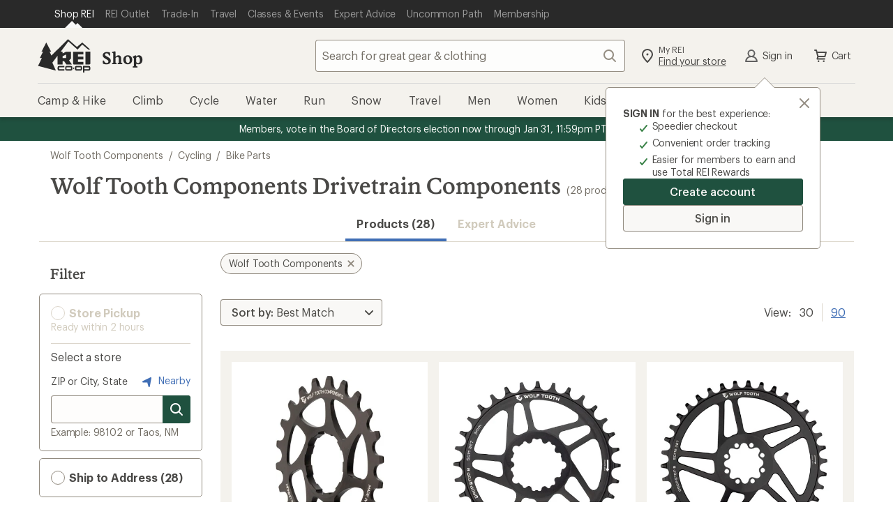

--- FILE ---
content_type: application/x-javascript;charset=utf-8
request_url: https://somni.rei.com/id?d_visid_ver=4.4.0&d_fieldgroup=A&mcorgid=F0A65E09512D2C440A490D4D%40AdobeOrg&mid=55730397128211989958762911922752767723&ts=1768897058414
body_size: -43
content:
{"mid":"55730397128211989958762911922752767723"}

--- FILE ---
content_type: application/javascript
request_url: https://www.rei.com/UIGNa6fMai/je/aiHByK_l/Q9EzbSNNJmDNr8ui/MhAfDQE/QnliHTNg/GSoB
body_size: 173608
content:
(function(){if(typeof Array.prototype.entries!=='function'){Object.defineProperty(Array.prototype,'entries',{value:function(){var index=0;const array=this;return {next:function(){if(index<array.length){return {value:[index,array[index++]],done:false};}else{return {done:true};}},[Symbol.iterator]:function(){return this;}};},writable:true,configurable:true});}}());(function(){YD();bIC();s4C();var dx=function(zn,hK){return zn*hK;};var dL=function jA(Ff,lA){var pR=jA;do{switch(Ff){case E:{ZW=Xn+LM*VE*FM-HL;rU=VE*LM*QR+lq+HL;Tn=Xn*LM-HL-FM;Oq=lL*LM*lf+Xn*HL;Ff-=GN;}break;case Tt:{jH=Xn+ZR+LM;Ff=M5;VW=FM+lL-Qp+px+VE;WZ=LM*Qp+lL+lf+HL;Tx=FM*lq+Xn*HL+Qp;Mp=lq*LM+FM*QR+lL;Pn=Xn-px+lq+LM;}break;case K6:{Ff+=N6;jT=Qp*Xn+VE+lL+ZR;tq=px-lq+lL*VE-QR;hW=ZR*Xn-lq-QR+FM;nL=VE*FM*LM;sh=QR*FM+Qp*Xn+LM;Gp=LM+VE*Qp+px*lL;kE=Qp*ZR*lL+VE-LM;}break;case q7:{rn=lL*lf+HL+Xn*Qp;mE=lq-VE+Xn*HL*QR;sH=QR*Xn+Qp-lL+lf;DA=ZR*Xn*HL-lL+lf;Ff=EN;}break;case tN:{PH=px+Qp+lL+QR*Xn;Ff=W6;YR=FM+lf*LM*lL-Xn;SE=lq+VE+FM*LM*Qp;hL=LM+Qp+FM*Xn+lq;Dx=lL+Xn*ZR+lq+QR;cR=FM*lL*HL*px+QR;}break;case GN:{R3=FM*QR*lf*Qp-LM;Ff-=HD;bx=Xn*lq+QR*FM*Qp;jn=lL+VE*Xn+LM+lf;JK=FM*Xn+lf-QR+VE;Tf=px*Xn-Qp-lL+lq;t3=Qp*lq*lL+Xn*HL;}break;case J5:{kR=lq*px*LM*VE-ZR;Ff=VI;Rn=lf*LM*VE*ZR-Qp;pp=Qp-lL+Xn*VE-HL;GE=lf*ZR*Qp*FM-px;}break;case mB:{Sq=px*FM*lL+QR*lf;fR=LM+FM*lf+Xn*VE;Ff=z0;LU=LM+px*Xn*lf-ZR;KZ=Qp*LM*QR+VE*px;LR=FM*VE*Qp+ZR;Yp=px+VE+lf*Xn*lq;}break;case Rw:{IZ=lf+lq*Xn+VE*ZR;fM=lq*QR*lL-LM*px;mh=Xn-ZR*VE+lL*LM;Ff=NI;fq=VE*HL*px*LM-QR;TL=LM+Xn*VE-lf+lq;}break;case P0:{LZ=px*lL*Qp-ZR-VE;TE=LM+FM*Xn+VE*QR;HW=FM*Xn-lL*lf;jL=lL+FM-lf+Xn*VE;Ff+=Ev;Tp=Xn*QR-px-LM;pM=Xn*FM-lq+lL+LM;}break;case Sv:{xW=FM*Xn+VE+LM*lf;KW=ZR*FM*QR+lq-Xn;mn=FM*ZR*LM-lq;Ff=P0;nH=Xn*LM-QR-lf-lq;mT=lL*FM-HL+VE*px;zA=FM*ZR+px*Qp*LM;}break;case jk:{Zn=lL*FM-ZR+Qp+Xn;Ff-=Sk;l3=Xn*QR-Qp*HL*VE;bH=Xn-lL+VE*lf*ZR;Wq=LM+lq*FM*ZR+lL;DR=QR-lf+px*lL+LM;g3=lf*QR*VE+FM-HL;}break;case kr:{Ff-=Kr;dU=Qp+LM+FM*lf*QR;kh=HL+FM*px*VE*lf;pL=lq+Qp*Xn-lf-QR;ML=QR+px*LM*Qp*lf;}break;case nN:{bW=HL*lf*FM*lL-Qp;vW=lL-LM-VE+Xn*QR;Ff+=YI;Eq=Qp+Xn*LM-ZR-lL;wK=Qp-lf*LM+Xn*FM;fW=px*Xn-Qp+ZR*lL;nT=ZR+QR*Xn-LM*px;CZ=Xn*ZR-lq+LM*lL;}break;case J0:{gG=QR*LM*HL-Qp;Tj=HL+FM*QR+lq+Qp;vV=VE+Qp*lf*FM-LM;p8=px-LM+lf*lL+VE;I2=Qp*FM-LM+lL+ZR;Ql=lq+Qp+ZR+lL+px;Oj=ZR*VE-px+lf*QR;Ff+=qt;J2=lq*HL*lf*VE+lL;}break;case jD:{Ug=Xn*FM+LM-ZR;v9=Xn*Qp-ZR*FM-px;vg=lL+lq+Xn*px;k2=px*FM*ZR-HL;YV=Qp-lf*HL+Xn;MG=lf+HL+ZR-lq+Xn;Ff+=bt;}break;case QN:{Ff=X;pF=Xn-lf*Qp-lq+lL;VQ=lf*px+Xn+lq-HL;TG=px+LM*ZR*lq+lf;Oz=QR+lq+LM*VE;}break;case Fb:{KF=QR*Xn-VE+lL-FM;jd=lq*Xn+Qp-lL;Jl=ZR+FM*HL*Xn+VE;Q8=lf-Qp-QR+FM*Xn;Ff=Ak;Vl=px+VE*LM*FM;zg=lf*lL*Qp+FM+lq;P9=FM-VE+Xn*LM-QR;z9=px*FM*lL+lq;}break;case H0:{if(lP(CS,U9)){do{var Vz=Dl(nS(kJ(CS,Ez),CX[nS(CX.length,HL)]),PX.length);var DX=c8(DO,CS);var qF=c8(PX,Vz);hj+=jA(Gv,[Wj(U8(tO(DX),qF),U8(tO(qF),DX))]);CS--;}while(lP(CS,U9));}Ff=HD;}break;case Mk:{return IJ;}break;case VD:{dQ=Xn*VE-Qp+LM*QR;Pg=VE*Xn+QR*Qp-LM;Ff=Gw;DV=FM*Qp*LM+lL+VE;zV=lf-px+FM+QR*Xn;Qz=VE*LM*lq-px-QR;vF=FM*lL+HL-lf*ZR;nO=lf*Xn+QR+ZR*lq;U2=FM*lL-Qp*HL;}break;case bI:{Ff-=Y5;ZQ=Xn*lf-px+ZR*HL;zJ=lL*Qp+px-HL+lf;TQ=LM*ZR*lf+px+Xn;Jj=lq+FM*Qp*ZR-VE;bX=HL+Qp*lL+px*lf;Hd=lL*FM-LM*lq+VE;Ij=Xn*lf+lq-HL+VE;z8=VE*LM+Xn-lf+lL;}break;case It:{Ff=WD;H1=Xn+VE*Qp*QR-LM;C8=ZR-lL+Qp*Xn-HL;lG=HL*ZR+lL*Qp*px;JP=VE*Xn-lf-lL+LM;c1=ZR*lq*lL-px+HL;}break;case c5:{A1=LM*Xn-Qp-VE-lL;T9=lf*LM*lL-Xn-ZR;pz=VE*Xn-lL;Ff-=St;bO=px*Xn-lL+Qp;}break;case vD:{s2=LM*HL+px*FM*lL;Xj=Xn*Qp+px-lf*FM;bl=lq+LM*Qp*FM+QR;Ff=m0;G9=Xn*QR-Qp+lL+HL;Lg=Xn+VE*lL+FM+ZR;}break;case T:{xG=Qp*Xn-VE-LM;fS=HL-QR+px+Xn*VE;z2=lf-QR+lL*LM*lq;I9=FM*Xn+VE*Qp;Zl=Xn+QR*lL+lf-LM;Ff=pv;RQ=lq+FM+Qp*Xn+LM;}break;case bC:{EG=px*lL-lq+Xn;MJ=Xn*px+ZR+lf+VE;Ff=J5;wg=Xn*Qp+px+lq;DP=Xn*FM-QR+VE*HL;xP=HL*LM*ZR+Xn*VE;}break;case wI:{Bl=lL+QR*Xn+LM+px;Uz=FM*Qp*LM+QR+ZR;AQ=ZR+LM*Xn-lL-lq;nJ=lf+ZR*QR*VE;pP=Qp+QR*LM*ZR+lf;Iz=VE+FM+ZR+QR*Xn;Ff+=qt;}break;case V0:{LV=Xn-px+lL*QR+Qp;x9=QR*VE*ZR+px+Qp;lg=ZR+VE+px*Xn;jS=lf+Qp*QR*ZR+LM;zQ=px*LM*FM-Qp+QR;RO=VE*lL+QR+px+FM;xz=lq-lL+QR*FM*ZR;Ff=Rr;}break;case A:{l1=Xn*LM-HL-px*VE;n1=HL*lf+ZR*QR*LM;Ff=Sr;l2=VE*Xn-ZR-lL;XF=FM*Xn-QR-LM;d9=px*HL*Xn+lL-LM;tl=FM*Xn+lf+lL*px;}break;case VN:{Yd=VE*px*lL-Xn+lf;Ff=Jv;SS=ZR-px+lL*LM;O1=lq+Xn-px+lL*LM;D1=FM*Xn+VE+ZR*LM;Ll=HL+QR+Xn*VE+Qp;}break;case d7:{Ff-=v5;JX=Qp*LM-lf+px+lq;qz=lq*FM+lL*HL+lf;hF=Qp*px*ZR*HL;AS=lq+LM*Qp+VE+QR;mj=FM*HL*LM+px*Qp;}break;case Yt:{p1=LM*Qp*QR-lf-FM;CV=Qp*lL+Xn*lq-ZR;fO=LM*px*lq*VE-Qp;HS=Xn*HL*px+VE+lf;Ul=Qp-HL+Xn*px-FM;Ff=jt;GX=px*Xn-lL+lq*Qp;WQ=Xn*LM-HL-lL-px;}break;case HD:{return jA(Av,[hj]);}break;case j7:{HG=Qp*lL+px*HL+LM;VV=ZR*lq+Xn*lf-HL;Td=px-lq+lL+QR+Xn;nP=Xn+Qp*QR-LM;Vd=lL*Qp*px-lq-QR;Vg=lL+Qp*px*ZR-VE;Ff+=gN;pQ=Qp*lq+lL+Xn-ZR;}break;case rm:{Ff=Q4;return UP(c4,[bJ]);}break;case Qm:{cS=Xn-px+FM*HL*QR;O2=QR*Xn+lq-lf*FM;X9=Xn-px+LM+Qp*QR;QQ=px*lL-HL+Qp*ZR;WJ=ZR+Qp*VE*LM*lf;Ff+=Jv;NG=FM*Xn+px+LM*ZR;}break;case k6:{lX=FM+ZR+px*QR*LM;mV=px+Qp+VE*Xn-lL;Rz=FM-HL+ZR*lq*lL;Ff+=nr;vl=Xn*FM+ZR+LM+Qp;sl=Xn+lf*px*FM*QR;}break;case w6:{YX=FM-px-LM+lL*QR;Yg=lL*VE+Xn+ZR+LM;gx=Xn*lq-QR;ZG=QR*ZR+FM*Xn;Ff+=J6;C2=FM+ZR*Xn+HL;Mz=lL*VE-px+Xn*FM;}break;case O0:{I1=px*lq+ZR+Xn*VE;Cl=Xn*ZR-LM-px*QR;PP=Qp*lq*LM+ZR*Xn;kd=QR*Xn-px*lf+Qp;Ff=Ok;tS=QR-HL+lf*Xn;}break;case DI:{jF=LM*Xn-px-ZR*QR;M1=QR*lL*lf-px-Qp;k8=LM*QR*px+ZR*Xn;SJ=px+Xn*VE+ZR*FM;VG=LM-VE*QR+Xn*FM;bj=LM*Qp*QR-lq*lL;lz=Qp*lL-LM+Xn*FM;BG=lf+Xn*lq;Ff-=mw;}break;case HC:{D2=LM+FM+px*lL*Qp;pX=HL*lL*ZR*px+LM;RV=LM*QR*VE;Ff+=Ik;TO=px-lq+lL*lf*FM;}break;case EB:{gQ=Xn*ZR+px*LM-VE;wj=QR*FM*px-LM;sj=Qp*lf+lL*FM*HL;IG=VE+px+HL+FM*lL;Ff+=dC;BF=FM+Xn+VE+px*lL;Az=Xn*lq-LM*Qp+VE;f1=Xn-QR-FM+lL*ZR;}break;case q5:{JV=LM+px+Xn+lL*lq;jG=VE+FM+Xn*lf+ZR;sX=QR-lL+ZR*Xn;q2=Qp*LM+QR-FM+lL;Ff+=C0;}break;case vI:{Q2=Qp*Xn-px*VE;MQ=VE-HL+ZR*lL*lq;cP=ZR+Xn*QR+lf+Qp;Ff-=EB;Y8=ZR+Qp*px*lL+LM;}break;case D0:{while(lP(Eg,U9)){var j9=Dl(nS(kJ(Eg,SV),CX[nS(CX.length,HL)]),CP.length);var HJ=c8(bP,Eg);var hX=c8(CP,j9);bJ+=jA(Gv,[Wj(U8(tO(HJ),hX),U8(tO(hX),HJ))]);Eg--;}Ff=rm;}break;case Dm:{M2=px+QR-lq+lL+Qp;IO=lq+QR*Qp-lf;Ff-=E7;YF=QR+lq-VE+lL;Md=lq*lL-QR*FM+VE;q1=Qp*FM-VE-LM+ZR;cj=QR+px*FM+HL-Qp;Lj=HL*px*FM-lq*lf;}break;case cC:{EQ=Qp*VE+lq-px*LM;ZF=VE-lq-px+QR+FM;b9=VE+lq+LM+px-QR;Ff=Bv;E2=QR+Qp-lq+ZR+LM;pJ=QR+px+ZR-VE+lf;AX=QR+lq*Qp-VE;}break;case BC:{HP=VE+lq+QR+lL*lf;Vx=ZR+lq*Qp*px+LM;Ff-=Cr;m1=ZR+LM*FM+px+Qp;IS=Qp*QR+HL+VE;Mg=lL*HL+lf+FM+Qp;rX=px*FM+lL+QR*lq;}break;case F6:{Ff=O7;wz=FM-ZR+HL+VE*lL;Fl=LM*HL*lf*lL-QR;hP=lq*LM*FM+QR-lf;G1=Xn+VE*LM+px+lq;WP=LM*HL*lf*lL;Ml=LM*lf+Xn*VE+QR;}break;case lb:{while(C1(cF,Cj.length)){var RG=c8(Cj,cF);var r1=c8(ql.R6,mS++);IJ+=jA(Gv,[Wj(U8(tO(RG),r1),U8(tO(r1),RG))]);cF++;}Ff=Mk;}break;case FD:{kG=lf-LM+ZR*Xn-HL;sd=VE+px+FM*Xn;IQ=ZR*Xn+lq;Zg=lq*ZR*lf*LM+HL;Ff-=X0;nd=Xn*QR+lq*VE;OP=Xn*px;}break;case XD:{Uj=Xn*QR+HL-LM+Qp;Ff=Ew;nQ=lL*Qp*ZR-Xn-QR;B1=LM+Xn*QR+lq+lL;BX=ZR*FM*lf*VE-lq;zz=Xn*QR-lL+lq-VE;}break;case Wt:{K9=Xn-lf-lq+lL*FM;YQ=VE*LM*px+QR+Qp;DJ=Qp-lq+ZR+px+QR;Ff+=bt;MV=HL*lq*LM*ZR-QR;OX=LM+FM*HL-px+lf;}break;case D:{Ff=M7;KJ=lL*HL*lf+Xn;S8=lf*Xn*ZR+lq-px;EV=Xn*lq+px*lL+Qp;K1=VE*lL*lf-lq-ZR;l9=Xn*LM-lf*lL+Qp;Qj=lL*lf*lq+HL;}break;case tb:{IX=LM*lL-Qp-QR+HL;R1=ZR*Qp*QR-lq-VE;lV=lq*HL*Xn+ZR+QR;RF=lL+LM*QR+Xn*lf;Mj=QR*Qp*LM-FM*lq;Ff=gC;DQ=lL*LM*lq-HL;mP=QR*FM*Qp+HL+lq;x8=Xn*LM-QR-px;}break;case cb:{Qg=Xn*QR*HL+ZR*LM;WS=Xn*Qp-HL-VE-lf;lS=lL+QR*VE*LM;gS=lq+ZR*px+Qp*Xn;OQ=VE*Xn-FM-px*lq;Ld=Xn*VE+ZR*lL+Qp;Ff=Sw;}break;case I0:{Ff=jB;kX=lf*FM*VE+LM;F9=lL*lf+Xn+VE*QR;CO=Xn+VE+lL*FM-ZR;QX=HL*VE*lq*lL+FM;gV=HL-FM+Xn*Qp+lL;Q1=lf*VE*FM+lq*Qp;}break;case Mv:{X8=px+lf+lq*Xn;hd=px*ZR*lL-VE;Ff-=A6;Kj=FM*Xn+lf-ZR;nz=lL+Qp+ZR+FM*Xn;dF=lq*LM*Qp*ZR*HL;dz=HL*LM*lf*Qp*ZR;Pd=HL+px*lL*ZR;LJ=lL*lf*QR-LM*Qp;}break;case O7:{Ff+=w;L2=LM*lL+lq*FM-ZR;NO=Xn*lq-FM*lf-QR;Cd=lf*lL*ZR-px-QR;sz=lq*QR*VE+px-ZR;m9=VE+Xn+lL*Qp+px;E1=Qp-HL+VE*lL-ZR;Il=Qp*lL-ZR+px*Xn;}break;case KD:{for(var Sz=U9;C1(Sz,pO[ZX[U9]]);++Sz){Kg()[pO[Sz]]=FS(nS(Sz,QR))?function(){zG=[];jA.call(this,zm,[pO]);return '';}:function(){var Jg=pO[Sz];var fF=Kg()[Jg];return function(n9,ml,Lz,zS,Tl,dP){if(jV(arguments.length,U9)){return fF;}var W1=UP.apply(null,[jC,[n9,HP,M9,zS,Tl,J2]]);Kg()[Jg]=function(){return W1;};return W1;};}();}Ff=Q4;}break;case Sr:{qG=FM*lf-ZR+Xn*QR;jX=FM*ZR*LM+Xn-Qp;H9=lf+ZR*Xn+LM-HL;c2=Xn*ZR+HL+VE*QR;d8=LM*lf+VE*Xn+lL;Xz=ZR*VE*lf*LM;Ff=F;jx=lf*VE*px*FM;Yj=LM*VE*Qp-lf;}break;case Gw:{Dj=lf+Xn-VE+px*lL;AF=Xn+VE+lq*LM*px;wX=FM*lL-QR+VE;xl=lq*LM*px*lf-QR;Zz=Qp*HL-ZR+lL*FM;tQ=lL*LM-Xn*HL+lq;Ff=HN;}break;case hw:{OJ=Qp*QR+FM*Xn-lf;SX=Qp-HL+lL+FM*Xn;Ff-=Ew;QF=QR*lL-lq*ZR-lf;XX=Xn+HL+ZR*QR*px;}break;case I4:{Ff+=At;V8=Xn*FM-LM*lf-QR;j8=Xn*QR-px+Qp-lL;jg=QR*FM*lq+Xn*ZR;Nd=FM*VE*LM+lq-ZR;SP=VE*px*LM+lq+FM;}break;case vb:{mO=ZR*lL*Qp-QR*lf;Ff=V4;Rg=FM*lq*lL-VE;wd=QR*Xn+FM+LM+lf;mJ=FM*HL*Xn+px*VE;KO=QR+Qp*Xn+lL-lf;mF=Xn*Qp+lq+px*lL;qQ=px*lq*ZR*QR+lf;}break;case X:{C9=lL+lf+ZR*LM*QR;Gd=VE+lq*LM+Xn+lf;qV=FM*QR*VE-LM;Ff+=nm;qP=FM+HL+lf*lL*VE;TJ=ZR+Xn+QR*Qp*VE;vz=Qp*QR-HL+lq*Xn;}break;case EN:{d1=VE*FM*LM-HL-ZR;F2=QR*lq*lL+px-HL;lF=lL*lq*HL*Qp;Ff=nw;Jz=FM*Xn+LM-px*ZR;}break;case Yv:{jz=lL*ZR*px+VE*HL;Ff=I4;UO=px+Xn*lq-LM;VX=Xn*ZR-lq*HL+lL;SG=Qp-VE+QR*lL-lq;LF=ZR*LM+VE*Xn-lq;AG=LM*QR*ZR-HL-lq;BJ=QR+Xn*Qp+lq+ZR;}break;case S7:{Cg=QR*Xn+Qp-VE+HL;wF=lf+FM+Qp*Xn-lL;Ff+=fD;BV=FM*Qp*HL*lf*QR;J9=ZR+Xn*QR+Qp-FM;Sl=lq*lL*ZR+VE*Qp;kl=VE+LM*FM*QR+lq;}break;case Tb:{ZV=px+Qp*lL-HL-FM;x1=ZR*lL+LM*lq;tX=FM*Qp*lq+Xn*ZR;wO=VE+px+ZR+Xn*QR;Ff+=kw;xF=ZR*Xn+lL-px;Y2=FM*QR*lq+HL+lL;US=lf+lL*lq*LM-FM;}break;case hk:{Ff=Q4;return m8;}break;case W6:{Z2=Xn*Qp-lq+ZR-lL;sg=FM+Qp+QR*lL+ZR;GQ=Xn*px-Qp*lq-lf;gF=Xn*QR-LM;Xl=lq-LM+lL*Qp*px;Ff-=l4;vO=lL+VE*QR+px*Xn;}break;case Sk:{TF=QR-lf+Xn+LM;dG=Qp+FM+HL+Xn*ZR;dV=QR+LM*FM+Xn*ZR;CQ=QR*lf*lq*LM-Xn;UG=lf*HL-px+LM*Xn;Ff=Ib;}break;case O6:{Bz=Xn+FM*QR+Qp;wJ=lf*Xn+px-HL-lL;bV=LM*ZR*FM+VE-px;MF=px-lq-ZR+VE*lL;vd=lf+Xn-lq+VE*QR;Ff+=b4;xJ=HL*lq*LM*Qp-VE;S1=ZR*VE+Xn+lL;}break;case QD:{Ff+=z4;return Gg;}break;case R:{NV=Xn*ZR+lq*FM+lf;dg=HL*LM*lL+VE+lf;T1=LM+Xn*px-ZR;rg=lf-lL+LM+FM*Xn;Ff=A6;cJ=Qp-QR-FM+Xn*VE;nX=FM*Xn*HL+lq+ZR;N1=LM-lf-Qp+Xn*VE;}break;case l7:{var t8=lA[l5];Ff+=Q;var Ez=lA[Fk];var cX=lA[lk];var IV=lA[Hk];var PX=MS[P2];var hj=kJ([],[]);var DO=MS[IV];var CS=nS(DO.length,HL);}break;case W7:{VE=ZR+FM-px;LM=px*lf+ZR-lq;lL=px+LM*lq-Qp+ZR;Xn=QR-VE+lL*lq;bz=lf-ZR+QR*Xn-px;P2=lq+Qp+ZR+LM+lf;Ff-=Zr;U9=+[];Yl=VE+FM+Xn+lL-LM;}break;case Dv:{Xx=lf+Qp*Xn+lq*QR;zP=Xn*Qp-lf+ZR+VE;XS=LM*Xn-lq-QR*ZR;Ff+=kr;bS=VE*lL*lq+Xn+LM;VP=Xn*VE+ZR*Qp-px;}break;case Lr:{p2=Xn-LM-ZR+VE*lL;Pj=px+Xn*VE+QR*ZR;Ff-=SC;rz=lq*LM*ZR+lL*FM;Hj=FM*QR*LM+Qp+HL;}break;case nw:{T2=px*Xn*HL+FM*Qp;Gj=px-lL+VE+Xn*QR;Ff-=z0;F8=VE+lf+LM*Xn-lL;wQ=lL+Xn+FM*LM*QR;sF=LM*Xn-VE*Qp*FM;}break;case hr:{VF=ZR*Xn-lq+QR*px;WO=LM*VE+Qp*Xn-lq;Ff=q;IF=Xn*QR-lf+FM+ZR;PV=Xn*LM-FM*ZR-Qp;Dg=FM*Xn+LM+lL*VE;Ng=lf+HL+Qp+Xn*ZR;BO=lL+Xn*FM+px;D9=lL+Xn*VE+FM;}break;case CB:{gJ=px-Xn+lL*HL*FM;Z9=Xn+lL-HL-lf+Qp;Ff=Ht;kS=VE*LM*QR+ZR*lL;FJ=FM*Qp*HL*QR;}break;case D7:{l8=lq*Qp+FM+VE*Xn;sQ=ZR+Xn-lq+QR*VE;HV=Xn*lf-HL+QR*Qp;MX=Xn*VE-FM+QR*lq;DS=ZR+px+Xn*VE+LM;Ff-=M5;sJ=VE+FM+QR+Xn*Qp;}break;case nD:{Ff+=K6;v8=FM+VE+px*Xn-HL;kg=LM-lf+lq*Xn-VE;E8=lL*LM+Qp-px-ZR;Y9=lq*Xn-Qp+ZR+VE;}break;case f4:{LP=VE+lq*LM*QR-FM;Ff-=Gb;fP=lL*VE-Qp+px+LM;Ig=HL*Qp*ZR*lL-LM;tg=QR+HL+VE+Xn*px;nV=px*HL*Xn+FM*lq;hg=lL+ZR*Xn+lf*FM;}break;case LN:{var ll=lA[l5];var SV=lA[Fk];var SQ=lA[lk];Ff+=N7;var CP=Xg[XG];var bJ=kJ([],[]);var bP=Xg[SQ];var Eg=nS(bP.length,HL);}break;case NN:{Ff-=vN;PF=lL*LM+ZR-FM+HL;rj=Xn*ZR-HL+VE+LM;FP=Xn*HL*lf*lq+ZR;}break;case Ew:{JG=lL*QR*lq-Xn*ZR;f8=px+FM-lL+Xn*LM;kO=Xn*ZR-Qp-LM-HL;zx=QR*lL+LM*Qp*FM;KV=Xn*LM-ZR;xX=lL+FM*Xn-lq+HL;Ff+=pr;}break;case j6:{KQ=QR+Xn*px+HL-lL;Ff+=w7;XV=VE*Qp*HL+Xn*QR;I8=ZR+lf+Xn*VE-lL;gj=lq-VE+lL*px*ZR;qX=LM*VE-lq+Xn;}break;case jt:{YP=ZR*Xn-px-Qp;GG=VE*Xn+FM+Qp+lL;Ff=wI;g1=lf*px*HL*Xn+lL;Yx=QR*Xn+lf-ZR*FM;X2=Qp-lf+Xn*lq+ZR;}break;case gk:{Kd=LM+px*lf*Xn;Ff=S7;lx=ZR*Xn+Qp*lL*HL;NP=LM*VE*Qp-QR;SF=lq*Xn-Qp+LM-QR;}break;case zC:{EP=LM*ZR+lL-Qp+lf;Ff=BC;b8=lL-px+HL+VE*QR;FV=lf+px-lq+VE*QR;Pl=lf*lL+Qp+VE*FM;}break;case Q:{S9=LM+QR*VE*Qp-lq;wV=Xn*ZR+QR+px+lL;V9=HL*px*Xn*lf-QR;EF=QR*lL+Xn+ZR-FM;Ff=Tv;hQ=lf*px*Xn-VE+lq;B8=Qp+ZR*QR*FM-HL;}break;case xB:{var tJ=lA[l5];var m8=kJ([],[]);var AJ=nS(tJ.length,HL);Ff+=Hm;if(lP(AJ,U9)){do{m8+=tJ[AJ];AJ--;}while(lP(AJ,U9));}}break;case Z4:{cV=VE*lL+QR-lq+px;Tz=QR*lq*LM+Qp;Ff=p6;WF=lL*QR+lf*Qp-HL;dS=lq*Xn+px*Qp*FM;}break;case E5:{Ff-=b6;BQ=Qp+QR*Xn-VE*px;XQ=Xn*VE-QR*FM+lL;x2=VE+Xn*QR-LM*Qp;B2=QR*Qp*px+VE+Xn;H8=Qp+Xn*FM+lL+lq;CF=Xn*QR+FM-HL-lL;}break;case Ht:{vj=lf-Xn+px+FM*lL;Rl=LM+Xn*FM-VE+px;j2=Xn*FM+LM-VE+QR;Y1=HL-QR+lL*LM*lq;Ff=kr;ZS=lL*ZR*HL*px-lq;}break;case Ok:{bQ=HL*QR+VE*Xn-lL;Ff+=Pm;Vj=Qp*ZR*VE-HL-px;w9=VE+lL+lf+Xn*Qp;F1=VE*ZR+lL+Qp*px;rJ=FM+lq*lL-px+HL;}break;case B:{rF=lL*lf*HL*Qp-VE;J8=VE*lL+QR-LM;JF=lL*VE+LM+ZR;sG=lL*FM+px*LM-Qp;dd=VE*Xn-HL+px*lL;Ff=f4;Ud=Xn-lf+px*Qp*FM;Hl=ZR*LM*Qp+HL-lL;M8=VE*lL+HL-Qp+LM;}break;case Ib:{cl=HL+Qp+Xn+QR*VE;k1=lq*QR*FM*ZR+px;Og=VE*QR*LM-lq*lL;Bd=QR+VE+LM*px*FM;Ff+=DD;}break;case fB:{Od=FM*Xn+lq-VE*ZR;Q9=VE+FM+Xn*lq+px;gz=LM+Xn*px-ZR+lq;Nl=px+LM*ZR+Qp*Xn;NS=LM*Qp*QR+FM+px;t9=lL*VE+Xn+Qp-ZR;Cz=px-lL+QR*Xn+ZR;cO=Xn*FM+VE-px*ZR;Ff=Ar;}break;case F5:{Ff+=Wk;while(C1(Ol,mG[fJ[U9]])){xS()[mG[Ol]]=FS(nS(Ol,Tg))?function(){EX=[];jA.call(this,db,[mG]);return '';}:function(){var rQ=mG[Ol];var Z1=xS()[rQ];return function(sS,nF,mg,K8,qS,JQ){if(jV(arguments.length,U9)){return Z1;}var xQ=UP(Wk,[sS,Qp,EQ,K8,qS,ZF]);xS()[rQ]=function(){return xQ;};return xQ;};}();++Ol;}}break;case Gk:{qO=Xn+QR+FM*VE;V1=VE*lL-lq+LM-HL;TP=LM*QR*ZR+VE*lL;jJ=VE*ZR*Qp+LM;Ff=O6;Hg=Xn+FM*LM-QR+Qp;DF=lf+Xn*ZR+lL;kP=FM*lL+QR*lf+VE;sP=ZR*lL-px+FM*HL;}break;case M7:{Wd=ZR*QR*LM*HL+FM;Yz=HL+FM-QR+lq*lL;PG=QR+HL+Qp*lL*ZR;Fx=ZR*Xn+px-Qp;O9=Xn*FM-LM-ZR+Qp;Ff=QI;c9=QR*FM*LM-lf;r8=QR+ZR*lL-px-VE;}break;case qw:{Ff-=lI;Pz=px*ZR*lL-VE*lf;Fj=VE*Xn-FM*QR-lq;Ej=QR+lL*LM+VE*Qp;HF=lL+Qp*lf*lq*QR;hS=lL+FM*LM*ZR*HL;N9=VE-lL+ZR*Xn;HQ=Qp*Xn+lf+lL+FM;}break;case vk:{KP=HL*QR*VE*lq+ZR;A8=Xn*lf+ZR*QR;rS=FM*lL*px+LM-QR;n8=Xn*QR-lL-VE;Ff-=Cm;UQ=LM*QR*VE+ZR-lq;R9=Qp+ZR+lL+lq*Xn;}break;case VI:{HO=QR-lL+Xn*lf;GJ=Qp*LM*lf*VE+lq;xV=VE+QR*Qp+Xn-ZR;jj=lL*LM*HL+FM-px;hJ=px*Xn-FM+LM*lL;wl=LM*Qp-FM+ZR*Xn;Ff=Qm;}break;case L4:{JS=LM+px+VE*lq*lL;Al=lL*px*ZR+lf-QR;fj=Xn*VE-FM-Qp-QR;Ff=D6;OS=lL*LM+Xn*lq+HL;MP=Xn+VE*lL*lf-QR;Id=px*lf*lL+Xn*ZR;VS=Qp*VE*QR-ZR+Xn;H2=Xn*ZR-px+LM+lL;}break;case Im:{cg=VE*px+Qp*lq;xd=FM*LM-lq*lf;Ff-=p7;IP=Qp-lf+VE*QR+HL;ZP=Qp+lL+FM*lq;}break;case mD:{ZO=lL+Qp*ZR*FM+Xn;Kz=lL*Qp-LM-lf*ZR;Ff-=wt;XJ=QR*lf*LM;pg=Qp*FM*lf+Xn-lq;pj=px+Xn-lf+VE*LM;}break;case RC:{qj=VE*Xn-lL+lq-lf;J1=Xn*FM+LM-lf-ZR;tF=Xn*VE-lq-LM*px;jQ=Xn*Qp-lL-lf*QR;Ff+=U5;YJ=Xn*LM+QR-Qp*ZR;Zj=LM*HL*ZR+Xn*FM;}break;case R4:{rO=LM+VE*Qp-FM-QR;RX=VE-lf+Xn+px+Qp;Ff+=Nw;k9=LM-Qp+QR*px*lf;K2=ZR*FM+px-QR+Qp;m2=Qp-lf+LM*lq*px;Xd=lq+QR-VE+px+lL;M9=VE*QR-lq*lf-ZR;Wg=ZR-lq+FM*LM+Qp;}break;case kb:{Nj=HL+Qp+QR-lf+lL;LX=LM+VE-HL-Qp+QR;pS=px+FM+LM+Qp+lq;XP=QR-lf+FM*LM-lq;lJ=lf*HL*QR;Ff-=dk;}break;case f7:{Ff=Q4;return [[Nz(FM),Nz(EQ),ZF,Nz(EQ),Qp,Nz(HL)],[Nz(LS),OX,HL,Nz(lq),Nz(px)],[],[ZF,Nz(EQ),Qp,Nz(HL)],[Nz(EQ),Qp,Nz(HL)],[],[Nz(pJ),HL,LM,Nz(hz),I2,Nz(lf),FM,Nz(gd),Xd,Qp,Nz(lf),Nz(QR),Nz(px),Tg],[],[],[],[],[vV,Nz(ZR),Nz(DJ),ZF,Nz(vV)],[Nz(DJ),ZF,Nz(vV)],[],[],[],[Nz(lf),FM,Nz(gd),Xd,Qp,Nz(lf),Nz(QR),Nz(px),Tg],[LS,Nz(ZF),AX,Nz(ZR),lq],[Gx,lf,Nz(lq),ZR,Nz(ZR),ZR,ZR,Nz(QR),Nz(EQ)],[IS,Nz(VE),OX,Nz(pJ),FM,Nz(EQ)],[],[ZR,Nz(QR),Nz(EQ)],[],[Nz(VE),OX,Nz(pJ),FM,Nz(EQ)],[],[],[],[qz,lq,ZR,Nz(LS),EQ,U9,LS,Nz(tP),ES,Nz(pJ)],[],[],[],[],[],[],[Ql,ZF,Nz(EQ)],[],[Nz(I2),k9,Nz(FV),vV],[E2,U9,U9],[pJ,Nz(HL),ZR,HL,Nz(lf),lq,Nz(lJ),ZF,Nz(ZR),lq],[xd,Nz(QR),AX,Nz(px)],[],[],[QR,Nz(LM),HL,LS,Nz(LS),LS],[EQ,U9,LS,Nz(tP),ES,Nz(pJ)],[Nz(J2),k9,Nz(pJ),HL,LM,Nz(fX),UV,ZF,Nz(EQ),Tg,Nz(VE),Nz(VE),QR,Qp,Nz(HL),Nz(XP),gG],[UV,Nz(lf),EQ,U9,Nz(p8)],[],[PQ,Nz(pJ),HL,LM,Nz(hz)],[VW,Nz(lq),Nz(OV)],[],[Nz(Qp),Nz(ZR),Nz(p8),b9],[],[Nz(lJ),Nz(lq),Nz(OV)],[],[jP,Nz(pJ),Nz(EQ),LS,Nz(lq)],[Oj,EQ,Nz(HL),Nz(QR)],[FV,Nz(pJ),LM,Nz(lq),VE,Nz(Vx)],[Nz(tP),ES,Nz(pJ)],[],[],[],[],[],[],[],[],[],[],[Nz(E2),vV,Nz(pJ),LM,Nz(lq),VE,Nz(m1),LM],[Nz(PQ),I2,Nz(I2),GF],[Nz(K2),ZF,ZF,Nz(ZF),pJ,Nz(VE),OX,Nz(OX),LS,Nz(XP)],[tP,U9,Nz(lq),lq,Nz(XP),Nz(Qp)],[],[Nz(P2),Nz(lf),AX,Nz(ZF),ZR,Nz(xd),k9,Nz(FV),vV],[],[DJ,Nz(LS),Nz(lf),Nz(Qp),AX,Nz(ZR),lq],[Sd,Nz(FM),Nz(HL),Nz(pJ),lJ,Nz(VE),Nz(Qp),Nz(HL),E2],[],[],[EP,Nz(ZR),Nz(DJ),EQ,QR,Nz(b9),Nz(zl)],[],[],[],[Nz(Kl),M2,FM,Nz(QR),U9],[],[],[],[M2,Nz(QR),lJ,Nz(Vx)],[p8,Nz(LS),Tg,Nz(px),Nz(lq),LM,Nz(ZF)],[gG,Nz(gG),U9],[],[],[],[],[lL,Nz(lf),Nz(QR),ZR,Nz(FM)],[],[J2,lf,Nz(lf),Nz(lq),Nz(EQ),QR,Nz(LM),HL,Nz(HL)],[],[],[GS,Nz(lq),Nz(lf),Nz(px),LM,Nz(Tg)],[hz,Nz(M9),JX,Nz(tV),UV,Nz(lf),AX,Nz(ZF),ZR,Nz(zF),ES,Nz(pJ),Nz(IO),Nz(EQ),OX,Nz(FM)],[],[Nz(zl),Nz(vX),OX],[],[],[],[],[],[],[Nz(w1),FM,FM,Nz(Tg)],[ZP,Nz(FV),OV,Nz(EQ),LS,Nz(FM),Tg,Nz(LX),Qp,Nz(lf)],[],[],[],[Nz(Gx),mz,Nz(mz),M9],[Nz(M9),UV,Nz(UV),Tj],[Nz(Mg),q1,AX,Nz(AX)],[],[h8,Nz(OV),h8,Nz(Oj)],[],[Nz(Gl),pS,U9],[Nz(KG),Wg,HL,ZR,Nz(gG)],[],[Nz(jP),IO,Nz(vX)],[Nz(q1),LM,AX,Nz(EQ),QR],[Nz(LX),Qp,Nz(lf)],[LX,Nz(Tg),QR,Qp,Nz(IO)],[fX,Nz(mz),M9,Nz(xd),vV],[IP,Nz(gG),lq],[Nz(YF),AX,Nz(AX),Nz(jP)]];}break;case Lw:{Ff=Yv;RS=Xn*LM+FM-lL*lf;lQ=QR*lq*lf*Qp+px;g8=FM*lL-lf*QR+Xn;dj=VE+Xn*FM-lL;vQ=LM*px+ZR*FM*QR;}break;case f0:{w2=FM*Xn-Qp-px-VE;WG=VE*Xn+ZR*QR+lL;rl=lL+ZR*Xn+lf-LM;nj=Xn*ZR+lf*px*LM;Ff-=v6;G8=Xn*VE-QR+lf*lL;}break;case vr:{HX=lf*QR*lL-LM*FM;bF=HL+ZR+Qp*lL-lf;r2=FM+LM*QR*HL*VE;Ff=bI;g9=Xn+Qp+QR*px*LM;nG=lL*Qp-ZR-lq+FM;Ox=QR*lL-FM+VE-Xn;cz=Xn*lq-LM*VE-px;wG=lL*Qp-FM*HL+QR;}break;case Cw:{LG=ZR*QR+lq*lf*Xn;WV=lf*Xn*HL-px-FM;zX=px*lq*ZR*QR-lf;bg=Xn*FM+LM+lL-px;Ff=LB;NF=lL+lq-HL+px*Xn;h9=QR*Xn+lf+lq+lL;hl=QR*VE*px*lf+HL;}break;case Cv:{Ff-=sw;return [Nz(EQ),LS,Nz(FM),Tg,[P1],lJ,OX,lf,VE,Nz(lq),pJ,Nz(ZF),pJ,Nz(VE),Nz(GS),YF,LM,Nz(lq),Nz(lf),Nz(px),pJ,Nz(VE),Nz(LS),pJ,px,Nz(b9),Tg,HL,Nz(q1),LM,LM,Nz(Qp),Nz(vX),ES,Nz(pJ),VE,b9,Nz(LS),Nz(px),LM,lf,Nz(LS),ZF,lf,ZF,Nz(EQ),LS,Nz(ZF),Nz(cj),Sd,Nz(FM),VE,Nz(VE),QR,Qp,U9,FM,lJ,Nz(LX),Tg,Nz(QR),LS,Nz(ZF),LS,Nz(AX),Qp,ZF,Nz(DJ),EQ,QR,Nz(LX),AX,Nz(OX),OX,Nz(LS),Nz(px),AX,Nz(OX),HL,Nz(AX),lf,VE,Nz(lJ),Nz(lq),ZR,ZR,Nz(h8),Nz(LM),ZF,Nz(lJ),Nz(lq),QR,Nz(lf),EQ,Nz(tP),pS,OX,Nz(tP),P2,pJ,Nz(VE),EQ,Nz(OX),lq,OX,Nz(QR),ng,HL,U9,U9,Nz(LS),[rO],Nz(HL),Nz(HL),lf,Qp,Nz(lf),Nz(Tg),Nz(HL),EQ,VE,Nz(QR),Nz(lq),Nz(OX),Lj,Nz(QR),Lj,Nz(lf),Nz(Tg),LS,Nz(M2),jP,Nz(lf),QR,Qp,[RX],Nz(lq),Qp,Nz(FM),Nz(LM),Nz(lf),OX,Nz(Md),q1,Nz(px),ZF,lf,Nz(lJ),lq,Nz(px),AX,Nz(cj),DJ,px,Nz(VE),Tg,HL,Nz(AX),pJ,lq,k9,Nz(fX),HL,VE,EQ,Nz(lL),lL,ZR,Nz(cj),pS,Nz(ZF),lf,VE,[b9],Nz(DJ),EQ,QR,Nz(b9),LM,Nz(ES),ZF,ZF,Nz(ZF),pJ,Nz(K2),YF,VE,Nz(DJ),EQ,Nz(lq),Nz(ZR),U9,LS,Nz(EQ),lJ,HL,[m2],Nz(M2),zl,Nz(FM),LS,lf,Nz(HL),Nz(GS),q1,ZR,Nz(QR),HL,OX,Nz(AX),VE,lq,Nz(px),QR,Nz(Tg),lf,ZR,ZR,Nz(Sd),vX,QR,Nz(FM),LS,Nz(pJ),LM,ZR,VE,Nz(FM),Nz(px),Nz(Qp),lf,Nz(lq),ZR,Nz(ZR),Nz(pJ),pJ,Nz(lq),Qp,lq,Nz(LS),LM,Nz(LM),Nz(FM),FM,lq,Nz(lq),EQ,ZR,Nz(Lj),ZR,Nz(FM),LS,Nz(FM),Nz(lf),QR,Nz(EQ),pJ,Nz(EQ),HL,fX,Nz(b9),Nz(Xd),U9,HL,LX,HL,M9,Nz(DJ),OX,[U9],Nz(Wg),gG,Nz(k9),XP,Nz(Tj),vV,Nz(QR),[HL],Nz(Wg),gG,Nz(IO),Nz(E2),p8,OX,[U9],Nz(k9),E2,U9,IO,[DJ],LM,Nz(QR),Nz(I2),Ql,[Oj],Nz(I2),U9,Nz(px),J2,Qp,Nz(pJ),Nz(EQ),LS,Nz(lq),Nz(XP),E2,U9,IO,[DJ],LM,Nz(QR),Nz(I2),Ql,[Oj],Nz(OV),tV,EQ,Nz(OX),[ZF],Nz(Ql),Sd,OX,[U9],[K2],Nz(QR),[HL],Nz(Wg),gG,[DJ],LM,Nz(QR),Nz(I2),gG,QR,Nz(mz),Md,OX,[U9],[K2],Nz(QR),[HL],Nz(Wg),gG,Nz(Wg),U9,Nz(px),p8,OX,[U9],Nz(k9),E2,U9,IO,[DJ],LM,Nz(QR),Nz(I2),Ql,[Oj],Nz(I2),U9,Wg,Nz(I2),UV,[jP],Nz(UV),U9,U9,Lj,[Oj],Nz(I2),U9,Wg,Nz(KG),zF,U9,Lj,[Oj],Nz(OV),[lJ],Nz(jP),Nz(q1),J2,Qp,Nz(pJ),Nz(EQ),LS,Nz(lq),Nz(XP),w1,h8,[DJ],LM,Nz(QR),Nz(I2),gG,QR,Nz(J2),PQ,Nz(k9),XP,Nz(Tj),gG,Nz(jl),OX,[U9],Nz(Wg),vV,Nz(XP),HL,vV,Nz(QG),KG,Nz(lf),Nz(Tg),Nz(hz),KG,HL,Nz(lf),Nz(QR),Nz(Qp),ZF,Nz(vV),vX,IO,Nz(UV),Xd,OX,[U9],Nz(I2),HL,vV,Nz(QR),[HL],Nz(Wg),hz,w1,Nz(Gx),tV,[pJ],hz,Nz(Kl),OV,lf,Nz(J2),Gx,Nz(M2),lJ,AX,VE,Nz(ZR),Nz(lf),ZF,Nz(I2),[lJ],Nz(GF),mz,Nz(cg),M2,Nz(xd),h8,Nz(FM),lJ,Nz(K2),Kl,Nz(QR),Nz(pS),GS,Nz(lq),HL,Nz(EQ),LS,lf,ZR,Nz(IP),M9,Nz(Md),lJ,AX,VE,Nz(ZR),Nz(lf),ZF,Nz(I2),Oj,HL,HL,lq,ZR,Nz(QR),Nz(DJ),GS,Nz(lq),HL,Nz(EQ),LS,lf,ZR,lq,U9,Nz(Lj),OX,[U9],Nz(I2),k9,[hz],Nz(ZP),vV,Nz(FM),Nz(vX),jl,Nz(DJ),Nz(cj),Kl,Nz(IO),PQ,Nz(DJ),EQ,QR,Nz(b9),w1,Nz(J2),UV,Nz(K2),Nz(E2),p8,OX,[U9],Nz(k9),E2,U9,IO,[DJ],LM,Nz(QR),Nz(I2),Ql,[Oj],Nz(tP),LX,[Oj],Nz(cg),JX,lf,Nz(J2),Tj,Nz(qz),K2,Nz(Ql),tV,EQ,Nz(OX),[ZF],LM,U9,[hF],Xd,EQ,Nz(OX),[ZF],Nz(AS),LM,IO,Nz(jP),K2,Nz(Ql),Ql,lJ,Qp,Nz(EQ),Nz(EQ),Nz(P2),zl,Nz(OX),[ZF],LM,U9,[hF],lL,lJ,Qp,Nz(EQ),Nz(EQ),Nz(P2),zl,Nz(OX),[ZF],Nz(AS),LM,xd,Nz(Nj),K2,Nz(Ql),I2,Nz(ZR),Nz(zF),[mj],Nz(AX),LS,Qp,DJ,U9,[hF],gd,Nz(ZR),Nz(zF),[mj],Nz(AX),LS,Qp,Nz(hz),vX,zl,OX,[U9],Nz(Wg),I2,Nz(OV),k9,[hz],Nz(ZP),vV,Nz(QR),[HL],Nz(Wg),Nj,AX,VE,Nz(ZR),Nz(lf),ZF,Nz(I2),Oj,HL,HL,lq,ZR,Nz(QR),Nz(DJ),GS,Nz(lq),HL,Nz(EQ),LS,lf,ZR,Nz(J2),k9,Nz(PQ),I2,Nz(I2),[EP],zl,Nz(GF),GF,QR,FM,Nz(VE),Nz(VE),LS,Nz(ZF),HL,LM,Nz(FM),[b8],Nz(px),IO,pJ,Nz(HL),Nz(VE),lq,Nz(lf),Tg,Nz(lq),Nz(ZF),HL,LM,Nz(FM),[b8],Nz(px),FV,Nz(ZR),Nz(QR),EQ,Nz(AX),HL,LM,Nz(FM),[b8],[Pl],PQ,Nz(vX),jl,Nz(DJ),cj,Nz(QR),Nz(lf),FM,lf,Nz(DJ),Nz(OV),KG,lf,Nz(J2),Nz(LM),U9,FM,gG,[Tj],Nz(DJ),Nz(Xd),Xd,OX,[U9],Nz(I2),k9,[hz],Nz(ZP),vV,Nz(QR),[HL],Nz(Wg),gG,Nz(vX),jl,Nz(DJ),Nz(cj),Kl,w1,U9,Nz(jl),OX,[U9],Nz(Wg),KG,Nz(FV),k9,[hz],Nz(GF),Gx,Nz(hz),[EQ],EP,Nz(cg),UV,Nz(k9),U9,k9,Nz(p8),[lJ],Nz(hz),Tj,ZR,ZR,HL,Nz(AX),LS,Nz(EQ),lf,LM,Nz(QR),Nz(I2),HP,Nz(IO),Ql,Nz(qz),ZP,Nz(XP),UV,Nz(K2),lJ,AX,VE,Nz(ZR),Nz(lf),ZF,Nz(I2),UV,OX,Nz(LS),Nz(px),AX,Nz(OX),Nz(M9),fX,Nz(JX),[lJ],Nz(ZP),lq,Tj,Nz(qz),[Vx],XP,Nz(Gx),I2,Tg,U9,Nz(lL),lf,Nz(gd),lJ,IO,[HL],Nz(Wg),Tj,Nz(JX),GF,Nz(UV),Nz(LM),M9,LM,ZR,VE,Nz(FM),Nz(px),Nz(Qp),Nz(mz),LM,[EP],lJ,Nz(K2),k9,Nz(PQ),GF,Nz(GF),Tj,Nz(k9),gG,Nz(gG),lq,UV,zF,Nz(jl),OX,[U9],Nz(Wg),PQ,Nz(xd),k9,[hz],Nz(ZP),vV,Nz(FM),Nz(lf),FM,lf,Nz(QR),[HL],LS,Nz(FM),[DJ],Nz(zl),Nz(w1),k9,HL,lq,Nz(ZR),Nz(pJ),EQ,Nz(XP),LM,UV,ZF,Nz(EQ),Nz(tP),h8,Nz(I2),[tP],XP,Nz(I2),GF,Nz(ZP),gG,U9,[Tj],Nz(QR),[HL],LS,Nz(FM),[DJ],Nz(zl),Nz(w1),vV,Nz(pJ),LM,Nz(lq),VE,Nz(m1),LM,UV,ZF,Nz(EQ),Nz(tP),h8,QR,U9,U9,Nz(w1),Nz(IO),Tj,Nz(ZR),Nz(ZF),OX,Nz(Ql),Oj,Nz(qz),tV,[pJ],AS,Nz(Ql),OV,lf,Nz(Gx),zl,OX,[U9],Nz(Wg),HP,Nz(Wg),HL,vV,lf,Nz(jl),OX,[U9],Nz(Wg),QG,Nz(J2),HL,vV,lf,Nz(jl),OX,[U9],Nz(Wg),p8,Nz(ZP),HL,vV,lf,Nz(FM),[pJ],fX,Nz(rO),OV,lf,Nz(Gx),zl,Nz(OV),IS,Nz(tV),Tj,Nz(Tj),Nz(px),OV,OX,[U9],Nz(I2),HL,vV,Nz(QR),[HL],Nz(Wg),gG,Nz(pJ),HL,LM,LM,Nz(gG),U9,lJ,tV,[pJ],IP,Nz(Mg),lJ,AX,VE,Nz(ZR),Nz(lf),ZF,Nz(I2),GF,Nz(lf),OX,Nz(K2),GS,Nz(lq),ZR,Nz(ZR),ZR,[DJ],Nz(Lj),jl,Nz(h8),FV,Nz(h8),Mg,Nz(fX),U9,fX,Nz(hz),hz,Nz(hz),jP,Nz(jP),Ql,lf,Nz(gd),U9,U9,lJ,ZP,Nz(J2),U9,J2,Nz(HP),zF,U9,M2,Nz(PQ),U9,Tj,Nz(JX),[tP],EP,Nz(FV),Tj,Nz(k9),Nz(lq),U9,lf,IS,Nz(rO),h8,Nz(Wg),lJ,tV,[pJ],Gx,Nz(YF),Sd,Nz(Oj),[lJ],Nz(Kl),GF,Nz(PQ),[lJ],Nz(Kl),lJ,AX,VE,Nz(ZR),Nz(lf),ZF,Nz(I2),UV,OX,Nz(LS),Nz(px),AX,Nz(OX),Nz(M9),IS,Nz(OV),lJ,zl,OX,[U9],Nz(Wg),YF,Nz(q1),k9,Nz(FV),vV,Nz(cj),Nz(GF),k9,Nz(QR),AX,Nz(px),Nz(vV),LM,Nz(LM),vV,Nz(pJ),LM,Nz(lq),VE,Nz(m1),LM,Nz(LM),AS,[HL],Nz(k9),tV,Nz(Nj),qz,QR,lq,Nz(tP),zF,lf,ZR,Nz(xd),U9,OV,OX,[U9],Nz(I2),XP,Nz(Tj),vV,Nz(DJ),Nz(OV),k9,Nz(PQ),I2,Nz(I2),Nz(px),OV,OX,[U9],[K2],Nz(QR),[HL],Nz(Wg),gG,Nz(pJ),HL,LM,Nz(hz),M2,LM,ZR,VE,Nz(FM),Nz(px),Nz(Qp),Nz(M9),XP,Nz(I2),PQ,Nz(FV),[QG],[QG],gG,Nz(jl),OX,[U9],Nz(Wg),rX,Nz(AS),XP,Nz(I2),GF,Nz(ZP),vV,Nz(DJ),OX,[U9],Nz(Wg),Wg,Nz(I2),JX,[jH],Nz(Tj),IO,Nz(h8),[EQ],k9,Nz(Nj),zl,Nz(xd),XP,Nz(jl),Tg,Nz(pJ),Nz(M2),I2,Nz(I2),UV,Nz(qz),lJ,[Mg],Nz(Qp),vV,Nz(pJ),LM,Nz(lq),VE,Nz(m1),Nz(HL),zF,U9,Nj,Nz(OV),I2,[DJ],Nz(ZP),[EQ],I2,Nz(Xd),Nj,Nz(OV),[GS],Nz(tV),fX,Nz(Oj),Xd,Nz(qz),PQ,Nz(DJ),EQ,QR,Nz(b9),Nz(rO),IO,[HL],Nz(Wg),KG,Nz(IP),U9,Nz(px),IP,Nz(LS),VE,Nz(ZR),Nz(lf),ZF,Nz(vV),E2,U9,IO,Nz(k9),FV,Nz(XP),Nz(lq),U9,Tj,Nz(JX),[tP],FV,Nz(fX),Nz(LM),M9,U9,lf,Lj,Nz(Lj),VE,EQ,Nz(vV),FM,Lj,jP,Nz(IO),[rX],Nz(M9),FV,Nz(hz),M2,U9,lf,Lj,Nz(Lj),VE,EQ,Nz(FV),ZR,I2,Nz(pJ),Nz(lq),QR,Nz(I2),U9,OV,OX,[U9],[K2],Nz(LS),Nz(I2),Nz(Qp),k9,Nz(QR),AX,Nz(px),Nz(vV),LM,PQ,Nz(PQ),Tj,Nz(Tj),IO,Nz(h8),gG,Nz(gG),lq,Nz(px),OV,OX,[U9],[K2],Nz(LS),Nz(I2),Nz(Qp),vV,Nz(pJ),LM,Nz(lq),VE,Nz(m1),LM,PQ,Nz(PQ),Tj,Nz(Tj),IO,Nz(h8),[QG],ZF,zl,Nz(IO),[rX],Nz(M9),FV,Nz(XP),ZR,I2,Nz(pJ),Nz(lq),QR,Nz(I2),U9,OV,OX,[U9],[K2],Nz(DJ),Nz(qz),PQ,Nz(DJ),EQ,QR,Nz(b9),Nz(Kl),IO,Nz(PQ),Tj,Nz(IP),OV,Nz(M9),gG,Nz(gG),lq,Nz(px),OV,OX,[U9],[K2],Nz(QR),[HL],Nz(Wg),Wg,Nz(I2),Nz(Qp),vV,Nz(pJ),LM,Nz(lq),VE,Nz(m1),LM,PQ,Nz(PQ),Tj,Nz(Tj),IO,Nz(h8),[QG],gG,Nz(P2),Nz(tV),p8,Nz(OV),[GS],Nz(OV),gG,Nz(FM),[pJ],JX,Nz(jP),VW,Nz(JX),k9,Nz(pJ),HL,LM,Nz(fX),Nz(LM),M9,LM,ZR,VE,Nz(FM),Nz(px),Nz(Qp),Nz(mz),LM,[EP],Md,OX,[U9],Nz(I2),k9,Nz(PQ),I2,Nz(Tj),vV,Nz(DJ),OX,[U9],Nz(Wg),EP,Nz(fX),HL,vV,Nz(QR),[HL],Nz(Wg),Wg,Nz(QR),lJ,Nz(Vx),hz,Nz(M9),U9,OV,OX,[U9],Nz(I2),M9,Nz(GF),mz,Nz(I2),vV,Nz(LS),Nz(I2),k9,[hz],Nz(GF),mz,Nz(I2),[QG],gG,Nz(EQ),[HL],Nz(Wg),JX,Nz(K2),K2,Nz(GS),GS,Nz(Ql),I2,Nz(pJ),Nz(lq),QR,Nz(I2),fX,Nz(mz),mz,Nz(I2),ZF,UV,Nz(fX),HL,gG,U9,Nz(gG),gG,Nz(jl),OX,[U9],Nz(Wg),Md,Nz(K2),k9,[hz],Nz(ZP),[EQ],Wg,Nz(M2),Nz(E2),[WZ],Nz(ZF),lL,Nz(AX),ZF,lf,Nz(vV),vX,IO,[HL],Nz(Wg),I2,OX,[U9],Nz(I2),[Tx],[gd],Nz(Qp),mz,AX,Nz(AX),Nz(lf),lJ,Nz(HL),Nz(EQ),ZR,Nz(FM),Nz(hz),[YF],M2,Nz(hz),[qz],Wg,Nz(QR),lJ,Nz(Vx),YF,[fX],YF,pS,QR,Nz(QR),[ZF],Nz(vV),Tj,LM,Nz(KG),JX,EQ,Qp,Nz(LS),Nz(px),lq,DJ,Nz(QG),vV,lq,Nz(FM),U9,Nz(ZR),ZR,Nz(FM),Nz(hz),FM,lJ,[Mg],Nz(Qp),JX,pJ,Nz(lf),lq,Nz(px),Nz(FM),OX,Nz(OX),Nz(HL),Nz(Gx),[YF],M2,Nz(hz),vV,[gd],Nz(Qp),vV,Nz(pJ),LM,Nz(lq),VE,Nz(m1),[YF],cg,Nz(I2),[qz],Tj,Nz(VW),IO,[HL],LS,Nz(ZR),Nz(DJ),EQ,QR,Nz(b9),Nz(zl),ZP,Nz(FM),[cg],Nz(px),qz,EQ,Nz(HL),Nz(QR),[b8],IP,U9,Nz(jl),QR,lq,Nz(XP),M9,Nz(IO),[AX],Nz(Sd),cg,Nz(mz),GF,Nz(IO),[GS],Nz(rO),Md,Nz(VW),U9,Nz(lJ),[EQ],JX,Nz(K2),Kl,Nz(IO),Oj,HL,FM,Nz(FM),lf,Nz(Qp),AX,Nz(OX),Nz(rO),[Mg],GF,Nz(qz),[EQ],m1,Nz(qz),GS,Nz(IO),GF,Nz(UV),GF,Nz(ZP),lJ,[Mg],IP,Nz(k9),vV,[gd],IP,Nz(qz),U9,U9,Ql,Nz(fX),h8,pJ,Nz(HL),Qp,Nz(EQ),ZR,FM,Nz(b9),Nz(rO),IO,[HL],Nz(Wg),m1,VE,U9,Nz(LX),Nz(lq),Nz(OV),Nz(Qp),k9,Nz(QR),AX,Nz(px),Nz(vV),[YF],Kl,Nz(IO),[AX],Nz(tV),ZP,Nz(IO),hz,Nz(Tg),QR,Qp,Nz(IO),Kl,Nz(IO),M2,[Mp],Kl,Nz(IO),[GS],Nz(Md),rO,FM,FM,Nz(Tg),Nz(hz),Tj,Nz(lq),Nz(OV),Nz(Qp),vV,Nz(pJ),LM,Nz(lq),VE,Nz(m1),[YF],Kl,Nz(IO),[AX],Nz(tV),vV,[gd],Nz(Qp),[WZ],Nz(ZF),lL,Nz(AX),ZF,lf,Nz(vV),[YF],M2,Nz(hz),[qz],Wg,Nz(M2),Nz(E2),JX,pJ,Nz(lf),lq,Nz(px),Nz(FM),OX,Nz(OX),Nz(HL),Nz(Gx),LM,GF,Nz(IO),[GS],Nz(Md),rO,Nz(IO),Oj,ZR,LM,Nz(lq),Nz(OX),AX,Nz(ZF),ZR,Nz(ES),Ql,Nz(DJ),lf,EQ,px,[px],Nz(I2),M9,Nz(IO),[GS],Nz(OV),gG,[Pn],Nz(mz),AS,[HL],Nz(k9),[YF],Kl,Nz(IO),[AX],Nz(OV),U9,IS,Nz(IO),Ql,HL,b9,lq,Nz(ZR),px,Nz(k9),Nz(Qp),AS,[HL],Nz(k9),LM,GF,Nz(IO),[GS],Nz(OV),lJ,Ql,Nz(M2),Nz(E2),mz,AX,Nz(AX),Nz(lf),lJ,Nz(HL),Nz(EQ),ZR,Nz(FM),Nz(hz),vX,tV,[pJ],mz,Nz(jP),zl,Nz(xd),k9,[hz],Nz(ZP),lJ,[Mg],Nz(Qp),k9,HL,lq,Nz(ZR),Nz(pJ),EQ,Nz(XP),[YF],jP,Nz(UV),I2,[DJ],Nz(ZP),vV,[gd],I2,Nz(M2),Kl,Nz(IO),[IO],Nz(jP),Nz(q1),JX,pJ,Nz(lf),lq,Nz(px),Nz(FM),OX,Nz(OX),Nz(HL),Nz(Gx),w1,Nz(w1),[WZ],Nz(EQ),b9,Nz(px),FM,Nz(VE),Nz(Gx),LM,IO,Nz(UV),[GS],Nz(rO),U9,U9,Ql,Nz(fX),h8,pJ,Nz(HL),Qp,Nz(EQ),ZR,FM,Nz(b9),Nz(rO),IO,[HL],LS,Nz(ZR),Nz(DJ),EQ,QR,Nz(b9),Nz(zl),Xd,Nz(UV),[GS],Nz(tV),qz,EQ,Nz(HL),Nz(QR),Nz(zl),zl,Nz(IO),[IO],w1,U9,Nz(UF),vV,Nz(pJ),LM,Nz(lq),VE,Nz(m1),[YF],jP,Nz(UV),I2,[DJ],Nz(IS),U9,lf,I2,Nz(M2),Nz(E2),JX,pJ,Nz(lf),lq,Nz(px),Nz(FM),OX,Nz(OX),Nz(HL),Nz(Gx),LM,GF,Nz(IO),[AX],Nz(Sd),[p8],GF,Nz(IO),[GS],Nz(rO),jP,Nz(UV),[GS],Nz(OV),gG,U9,U9,Nz(jl),OX,[U9],Nz(Wg),IS,Nz(IO),k9,Nz(PQ),I2,Nz(Tj),[EQ],hz,Nz(Kl),UV,Nz(p8),[AX],Nz(qz),Gx,Nz(M2),IO,Nz(I2),tV,EQ,Nz(OX),[ZF],Nz(jl),LM,Nz(VE),Nz(GS),[Mg],Wg,Nz(FM),[cg],LS,U9,U9,M2,Nz(hz),Tj,[HL],Nz(Wg),vV,Nz(p8),Oj,HL,FM,Nz(FM),lf,Nz(Qp),AX,Nz(OX),[KG],Nz(xd),Nz(LM),vV,Nz(pJ),LM,Nz(lq),VE,Nz(m1),[YF],Kl,Nz(IS),U9,Wg,Nz(I2),tV,EQ,Nz(OX),[ZF],Nz(p8),p8,[HL],Nz(PQ),U9,lf,XP,Nz(p8),[AX],Nz(Sd),Nz(E2),AS,[HL],Nz(k9),LM,I2,Nz(p8),[GS],Nz(rO),GF,Nz(FM),[cg],Nz(px),Ql,Nz(IO),k9,Nz(PQ),I2,Nz(Tj),lq,Nz(LM),vV,Nz(pJ),LM,Nz(lq),VE,Nz(m1),[YF],UV,Nz(p8),[AX],Nz(tV),KG,U9,Nz(Gl),AS,[HL],Nz(k9),Nz(HL),zF,U9,Kl,Nz(IS),U9,lf,XP,Nz(p8),[AX],Nz(Sd),[p8],I2,Nz(p8),[GS],Nz(rO),[Vx],gd,YF,Nz(QR),Nz(EQ),Nz(cj),[fX],cg,LX,Nz(lq),Nz(hz),Tj,EQ,Nz(OX),[ZF],Nz(vV),p8,EQ,Nz(LM),Tg,[cG],AS,lf,Nz(lq),FM,Nz(LS),Nz(ZR),HL,Nz(hz),JX,Nz(JX),FM,Nz(ZR),QR,h8,Nz(h8),Nz(QR),ZR,Nz(FM),IP,[jl],Nz(Gx),FM,U9,lq,p8,Nz(UV),tV,[pJ],EP,Nz(cg),zl,Nz(xd),I2,Nz(Gx),PQ,Nz(I2),tV,EQ,Nz(OX),[ZF],Nz(I2),I2,Nz(p8),[GS],Nz(OV),lJ,[Mg],Nz(Qp),vV,Nz(pJ),LM,Nz(lq),VE,Nz(m1),[YF],cg,Nz(JX),I2,[DJ],Nz(ZP),Tj,[HL],Nz(Wg),vV,Nz(p8),[AX],Nz(Sd),[p8],I2,Nz(p8),[GS],Nz(rO),cg,Nz(JX),[GS],Nz(tV),I2,Nz(p8),Oj,HL,FM,Nz(FM),lf,Nz(Qp),AX,Nz(OX),[KG],Nz(xd),p8,Nz(UV),tV,[pJ],Tj,Nz(Md),cg,Nz(JX),[GS],Nz(Md),IO,[HL],Nz(Wg),Tj,Nz(rO),rO,Nz(tV),[IO],Nz(jP),Nz(jl),XP,Nz(jl),vX,Nz(I2),p8,Nz(LS),Tg,lf,Nz(QR),VE,Nz(jP),AX,pJ,Nz(VE),Nz(VE),Nz(cj),Md,Nz(tV),PQ,Nz(DJ),EQ,QR,Nz(b9),Nz(GF),I2,Nz(p8),[Sd],Nz(IO),IO,Nz(I2),[Sd],Nz(Kl),ES,Nz(pJ),Nz(IO),Nz(LM),AS,[HL],Nz(k9),Nz(HL),zF,U9,UV,Nz(p8),[AX],Nz(OV),U9,lf,XP,Nz(p8),[AX],Nz(Sd),Nz(E2),k9,Nz(QR),AX,Nz(px),Nz(vV),LM,I2,Nz(p8),[GS],Nz(rO),GF,Nz(FM),[cg],Nz(FM),lq,I2,Nz(p8),Oj,HL,FM,Nz(FM),lf,Nz(Qp),AX,Nz(OX),[KG],Nz(xd),p8,Nz(fX),ZF,Nj,Nz(Nj),Nz(lJ),XP,Nz(p8),[AX],Nz(Sd),[p8],I2,Nz(p8),[GS],Nz(rO),[Vx],gd,YF,Nz(QR),Nz(EQ),Nz(cj),[fX],fX,EQ,Nz(OX),[ZF],Nz(vV),vV,Nz(LS),Tg,lf,Nz(QR),VE,Nz(gG),Tj,LM,[cG],JX,LS,Nz(Wg),EP,Nz(LS),VE,Nz(ZR),Nz(lf),ZF,Nz(vV),FM,lq,I2,Nz(p8),Oj,HL,FM,Nz(FM),lf,Nz(Qp),AX,Nz(OX),[KG],Nz(xd),p8,Nz(fX),gG,Nz(jl),OX,[U9],Nz(Wg),Nj,Nz(Sd),k9,Nz(FV),[EQ],vV,Nz(UV),OV,Nz(FM),Nz(lf),FM,[GF],Nz(Xd),h8,Nz(vX),Nz(zl),tP,cj,Nz(Gx),Nz(LM),Nz(ZF),Tj,ZR,Nz(Wg),gG,Nz(Wg),U9,lf,XP,Nz(p8),UV,Nz(lf),AX,Nz(ZF),ZR,Nz(zF),ES,Nz(pJ),[nl],Nz(rO),Md,Nz(gd),lq,Qp,Nz(lJ),Tj,ZR,Nz(Wg),gG,Nz(Wg),U9,lf,XP,Nz(p8),[E2],[nl],Nz(Xd),zl,Nz(M2),I2,Nz(p8),Ql,ZR,Tg,Nz(OX),LS,Nz(jP),ES,Nz(pJ),[nl],Nz(Kl),rO,Nz(gd),lq,PQ,[Qp],Nz(hz),Gx,ZR,Nz(lf),Nz(EQ),Nz(xd),XP,Nz(Tj),gG,Nz(jl),OX,[U9],Nz(Wg),Ql,Nz(zl),k9,Nz(FV),[EQ],vV,Nz(UV),IO,Nz(I2),UV,pJ,Nz(lf),lq,Nz(px),Nz(FM),OX,[px],Tg,U9,Nz(HL),lf,Nz(Gx),IO,Nz(p8),I2,[DJ],Nz(Kl),Nz(E2),k9,HL,lq,Nz(ZR),Nz(pJ),EQ,Nz(XP),LM,qz,HL,FM,Nz(FM),OX,Nz(OX),Nz(hz),vV,Nz(p8),[GS],Nz(tV),PQ,Nz(I2),UV,pJ,Nz(lf),lq,Nz(px),Nz(FM),OX,[px],Nz(M2),UV,EQ,Nz(jl),OX,[U9],Nz(Wg),XP,Nz(Gx),k9,Nz(FV),vV,Nz(FM),[Qp],Nz(Oj),pS,cj,Nz(FM),Nz(lf),FM,[GF],Nz(Xd),Nz(w1),AS,Nz(lq),U9,ZR,Nz(vV),UF,Nz(cj),Nz(M2),PQ,Nz(I2),qz,QR,lq,Nz(tP),zF,lf,ZR,Nz(xd),Sd,Nz(ES),PQ,Nz(pJ),HL,LM,Nz(XP),lq,[Nj],p8,Nz(LS),Tg,Nz(Tg),OX,Nz(k9),Nz(FM),OX,Nz(FM),gG,Nz(jl),OX,[U9],Nz(Wg),VW,Nz(jP),k9,Nz(FV),vV,[gd],k9,Nz(FV),[EQ],vV,Nz(UV),IO,Nz(vX),P2,Nz(w1),Nz(GS),[Mg],XP,Nz(Tj),Tj,[HL],Nz(Wg),vV,Nz(p8),[tP],k9,Nz(FV),lJ,[Mg],Nz(Qp),p8,OX,[U9],Nz(k9),E2,U9,IO,[DJ],LM,Nz(QR),Nz(I2),gG,Nz(I2),[Sd],Nz(FV),Tj,[HL],Nz(Wg),gG,Nz(GF),[Mg],Nz(FM),PQ,LM,[f9],k9,Nz(I2),OV,Nz(FM),QR,Nz(FM),LS,Nz(pJ),Nz(IS),U9,[EQ],hz,Nz(Kl),Nz(b9),px,Nz(ZR),Gx,Nz(M2),Xd,OX,[U9],Nz(Wg),vV,Nz(XP),HL,vV,Nz(DJ),QR,lq,Nz(XP),AX,Nz(b9),U9,h8,Nz(Xd),qz,Nz(I2),OV,Nz(FM),QR,Nz(FM),LS,Nz(pJ),Nz(tP),Nz(lJ),xd,Nz(lq),Nz(OV),fX,Nz(JX),[tP],k9,Nz(PQ),GF,Nz(ZP),U9,Tj,[HL],Nz(Wg),vV,Nz(p8),PQ,Nz(DJ),EQ,QR,Nz(b9),Nz(Kl),IO,Nz(vX),LM,Nz(VE),Nz(M2),I2,Nz(p8),[IO],Nz(Kl),Nz(zF),b9,Nz(ZR),I2,Nz(IO),IO,[HL],Nz(Wg),vV,Nz(p8),PQ,Nz(DJ),EQ,QR,Nz(b9),Nz(Kl),GF,Nz(FM),[cg],Nz(px),I2,Nz(p8),[IO],Nz(Kl),Nz(zF),OX,Nz(px),I2,EQ,Nz(Gx),IO,[HL],Nz(Wg),Wg,Nz(xd),[Sd],Nz(IO),M2,OX,U9,Nz(EQ),[HL],LS,Nz(LS),Nz(QR),AX,Nz(px),Nz(h8),FM,ZP,U9,Nz(jl),OX,[U9],Nz(Wg),lL,Nz(vX),HL,vV,Nz(QR),[HL],LS,Nz(ZR),Nz(DJ),EQ,QR,Nz(b9),Nz(zl),ZP,Nz(FM),[cg],Nz(px),qz,EQ,Nz(HL),Nz(QR),[b8],IP,U9,Nz(EQ),[HL],Nz(Wg),QG,Nz(FV),[lJ],Nz(Kl),Sd,Nz(qz),M9,Nz(JX),h8,Nz(Oj),Nz(LM),JX,[jP],Nz(AS),LM,[EP],rO,Nz(qz),IO,pJ,Nz(HL),Nz(VE),lq,Nz(lf),Tg,Nz(lq),Nz(ZF),HL,LM,Nz(FM),[b8],[Pl],M9,Nz(JX),ZP,Nz(qz),Nz(LM),JX,[jP],Nz(AS),LM,[EP],IS,Nz(IP),IO,pJ,Nz(HL),Nz(VE),lq,Nz(lf),Tg,Nz(lq),Nz(ZF),HL,LM,Nz(FM),[b8],[Pl],IP,Nz(FV),Oj,ZR,LM,Nz(lq),Nz(px),Nz(EQ),w1,Nz(zl),AX,pJ,Nz(VE),Nz(Kl),Xd,Nz(OV),ZP,Nz(qz),xd,Nz(xd),Nz(LM),YF,pS,QR,Nz(QR),[ZF],Nz(Md),Nj,[U9],Nz(k9),FM,lq,GF,Nz(IO),tV,LM,Nz(Md),pS,QR,Nz(QR),[ZF],Nz(Md),Nj,[U9],Nz(M2),Xd,OX,[U9],Nz(I2),k9,Nz(FV),[EQ],vV,Nz(UV),Nz(E2),p8,OX,[U9],Nz(k9),E2,U9,IO,[DJ],LM,Nz(QR),Nz(I2),gG,Nz(Wg),U9,Wg,Nz(I2),UV,[jP],Nz(IO),IO,[HL],Nz(IP),U9,J2,Nz(k9),U9,lf,XP,Nz(UV),U9,U9,ZP,lq,U9,Nz(Gl),YF,pS,QR,Nz(QR),[ZF],Nz(Md),Nj,[U9],Nz(k9),[YF],Nz(DJ),XP,Nz(p8),Oj,ZR,LM,Nz(lq),Nz(px),Nz(EQ),w1,Nz(zl),AX,pJ,Nz(VE),jl,U9,Nz(LM),Nz(p8),xd,Nz(LS),pJ,Nz(VE),Nz(ZP),U9,gG,Nz(J2),GF,Nz(IO),IS,Nz(pJ),ZF,Nz(FM),Nz(VW),Xd,OX,[U9],[K2],Nz(QR),[HL],Nz(Wg),Nj,AX,VE,Nz(ZR),Nz(lf),ZF,Nz(I2),hz,Nz(Tg),OX,Nz(K2),GS,Nz(lq),ZR,Nz(ZR),ZR,[DJ],Nz(Lj),jl,Nz(Sd),b9,AX,VE,Nz(ZR),Nz(lf),ZF,Nz(I2),hz,Nz(Tg),OX,Nz(K2),GS,Nz(lq),ZR,Nz(ZR),ZR,[DJ],Nz(Lj),jl,Nz(OV),k9,Nz(PQ),qz,Nz(tV),ZF,Nz(lJ),k9,Nz(I2),M2,U9,ZF,lf,Nz(lq),ZR,Nz(ZR),Nz(b9),U9,Nz(GS),Sd,Nz(qz),h8,Nz(OV),k9,Nz(PQ),xd,Nz(xd),Nz(LM),YF,pS,QR,Nz(QR),[ZF],Nz(Md),Nj,[U9],Nz(k9),FM,U9,lq,PQ,Nz(I2),[lJ],Nz(Kl),lJ,AX,VE,Nz(ZR),Nz(lf),ZF,Nz(I2),UV,OX,Nz(LS),Nz(px),AX,Nz(OX),Nz(M9),h8,Nz(GF),lq,PQ,QR,Nz(J2),GF,Nz(IO),Ql,Lj,Nz(ZR),Nz(ZF),OX,Nz(Ql),Xd,OX,[U9],[K2],Nz(QR),[HL],LS,Nz(zF),U9,lf,Lj,Nz(Lj),VE,EQ,Nz(h8),h8,QR,U9,Nz(J2),vX,Nz(q1),AS,Nz(XP),[lJ],Nz(ZP),lq,h8,Nz(OV),AS,Nz(XP),[lJ],Nz(GF),IO,Nz(IO),Nz(px),OV,OX,[U9],Nz(I2),HL,vV,Nz(QR),[HL],Nz(Wg),gG,Nz(pJ),HL,LM,LM,Nz(gG),U9,lq,GF,Nz(IO),AX,cg,Qp,Nz(EQ),Nz(EQ),Nz(P2),zl,Nz(OX),[ZF],Nz(UV),tV,Nz(k9),GF,Nz(IO),Ql,lJ,Qp,Nz(EQ),Nz(EQ),Nz(jP),Xd,OX,[U9],Nz(I2),k9,Nz(PQ),I2,Nz(I2),Gx,[R8],Nz(xd),vV,Nz(ZR),Nz(FM),[cg],LS,U9,U9,Md,Nz(mz),U9,lf,JX,Nz(Md),AX,[wS],Nz(ZP),lJ,tV,[pJ],JX,Nz(K2),[Vx],rX,Nz(AS),FV,Nz(FV),k9,Nz(PQ),I2,Nz(I2),Gx,Nz(Gx),mz,Nz(I2),lq,M9,Nz(xd),lJ,IO,[HL],Nz(Wg),hz,Nz(IO),tV,LM,Nz(Md),pS,QR,Nz(QR),[ZF],Nz(Md),Nj,[U9],Nz(I2),XP,Nz(Tj),Lj,GS,Nz(Sd),Sd,Nz(Ql),[Sd],Nz(k9),HL,ZR,I2,Nz(pJ),Nz(lq),QR,Nz(I2),U9,OV,OX,[U9],[K2],Nz(QR),[HL],Nz(Wg),gG,Nz(I2),[IO],Nz(jP),UV,Nz(I2),PQ,Nz(DJ),EQ,QR,Nz(b9),Nz(zl),Sd,Nz(Ql),[Sd],Nz(k9),HL,[QG],gG,Nz(J2),vX,Nz(q1),h8,Nz(GF),lq,[pF],xd,Nz(xd),Nz(LM),YF,pS,QR,Nz(QR),[ZF],Nz(AS),FM,lq,[pF],Tj,Nz(Tj),Nz(px),OV,OX,[U9],Nz(I2),HL,vV,Nz(QR),[HL],Nz(Wg),gG,Nz(pJ),HL,LM,LM,Nz(gG),U9,lq,[pF],Nz(LM),vV,Nz(ZR),Nz(zF),[mj],Nz(hz),LM,Nz(px),OV,OX,[U9],Nz(I2),HL,vV,Nz(QR),[HL],Nz(k9),GF,LX,Nz(LS),VE,Nz(ZR),Nz(lf),ZF,Nz(gG),Sd,pS,QR,Nz(QR),[ZF],Nz(DJ),Nz(tV),UF,Nz(gG),U9,lq,GF,Nz(IO),M9,Nz(Qp),LX,Nz(Qp),Nz(Oj),Xd,OX,[U9],Nz(I2),k9,Nz(FV),[EQ],vV,Nz(UV),lJ,AX,VE,Nz(ZR),Nz(lf),ZF,Nz(k9),k9,Nz(FV),lq,GF,Nz(Kl),pS,lf,Nz(GS),zl,QR,lq,Nz(XP),Wg,[pJ],Wg,Nz(Wg),Tj,ZR,Nz(Wg),vV,Nz(Tj),ZP,Nz(IO),Gx,ZR,Nz(lf),Nz(EQ),Nz(xd),I2,Nz(hz),lJ,IO,[HL],Nz(Wg),hz,Nz(IO),p8,Nz(LS),ZF,Nz(ZF),LS,HL,Nz(Tg),Nz(M9),HL,lq,h8,OX,[U9],Nz(Wg),gG,Nz(k9),HL,vV,Nz(DJ),QR,lq,Nz(XP),AX,rO,Nz(IO),OV,Nz(FM),QR,Nz(FM),LS,Nz(pJ),Nz(tP),Nz(lJ),[EQ],Wg,Nz(M2),Kl,Nz(IO),Gx,Nz(HL),HL,Nz(PQ),HL,lJ,[Mg],I2,Nz(Wg),Tj,ZR,Nz(Wg),vV,Nz(Tj),Tj,[HL],Nz(Wg),gG,Nz(I2),PQ,Nz(DJ),EQ,QR,Nz(b9),Nz(Kl),M2,Nz(Gx),PQ,Nz(I2),[IO],Nz(Kl),Nz(zF),b9,Nz(ZR),PQ,QR,Nz(EQ),[HL],Nz(Wg),gG,Nz(I2),[IO],Nz(Kl),Nz(zF),OX,Nz(px),PQ,QR,U9,Nz(J2),GF,Nz(IO),PQ,Nz(DJ),EQ,QR,Nz(b9),Tg,Nz(Oj),ZF,Nz(GS),OV,Nz(ZP),[lJ],Nz(Kl),OV,Nz(w1),[jP],Nz(qz),Mg,Nz(OV),I2,Nz(LS),Tg,Nz(Tg),OX,Nz(h8),Md,OX,[U9],[K2],[gd],k9,Nz(pJ),HL,LM,Nz(hz),Gx,lf,Nz(LS),ZF,Nz(GF),Nz(LS),Nz(px),[Nj],[Sd],Nz(IO),Nz(LS),Nz(px),[Nj],hz,Nz(Tg),QR,Qp,Nz(IO),IO,Nz(pJ),HL,LM,Nz(hz),M2,[Mp],GF,Nz(FM),[cg],Nz(px),[Nj],[IO],Nz(Kl),Nz(zF),b9,Nz(ZR),[Nj],Oj,HL,FM,Nz(FM),lf,Nz(Qp),AX,Nz(OX),[KG],Nz(xd),[Nj],[AX],Nz(Sd),Nz(E2),k9,Nz(QR),AX,Nz(px),Nz(vV),LM,[Nj],[GS],Nz(rO),GF,Nz(FM),[cg],Nz(px),PQ,[Qp],Nz(hz),qz,QR,lq,Nz(tP),zF,lf,ZR,Nz(xd),zl,Nz(rO),lq,Nz(EQ),KG,Nz(FV),M9,QR,lq,Nz(XP),Wg,[pJ],vV,Nz(vV),Tj,ZR,Nz(Wg),gG,Nz(pJ),HL,LM,Nz(XP),Nz(FM),vV,Nz(vV),[YF],UV,Nz(p8),UV,ZR,Nz(FM),ZF,Nz(M2),Ql,Nz(k9),VE,Nz(FM),Nz(lq),U9,Tj,Nz(JX),[tP],k9,Nz(pJ),HL,LM,Nz(fX),I2,Nz(Tj),Nz(lq),U9,Nz(ZR),PQ,LM,[f9],lq,fX,Nz(p8),hz,Nz(FM),Nz(lq),Nz(Qp),lf,Nz(M9),QR,Nz(VE),U9,Nz(lq),U9,lf,k9,Nz(pJ),HL,LM,Nz(w1),jl,Nz(DJ),Nz(cj),GF,Nz(FM),[cg],Nz(FM),gG,Nz(J2),fX,HL,Nz(ZR),HL,Nz(Oj),Md,OX,[U9],Nz(I2),HL,vV,Nz(FM),Nz(pJ),HL,LM,Nz(hz),[IO],Nz(Kl),Nz(zF),OX,EQ,tV,[pJ],gG,Nz(IO),IO,[Qp],Nz(w1),Nz(zl),tP,Nz(Nj),UV,pJ,Nz(lf),lq,Nz(px),Nz(FM),OX,[px],Nz(Ql),[Mg],Nz(Qp),vV,Nz(pJ),LM,Nz(lq),VE,Nz(m1),[YF],IO,Nz(I2),I2,[DJ],Nz(ZP),[qz],gG,Nz(I2),[GS],Nz(Md),IO,[HL],Nz(Wg),gG,Nz(pJ),HL,LM,Nz(hz),p8,px,Nz(DJ),EQ,ZF,Nz(J2),qz,ZR,LM,Nz(lq),Nz(OX),AX,Nz(ZF),ZR,Nz(ES),Ql,Nz(DJ),lf,EQ,px,[px],Nz(gd),Md,OX,[U9],[K2],[gd],k9,Nz(pJ),HL,LM,Nz(hz),[IO],Nz(ZP),[qz],gG,Nz(GF),tV,[pJ],vV,Nz(UV),IO,Nz(pJ),HL,LM,Nz(qz),zl,OX,[U9],Nz(Wg),hz,Nz(M9),M9,Nz(GF),Gx,Nz(hz),vV,Nz(QR),[HL],Nz(Wg),JX,Nz(Ql),I2,[DJ],Nz(Kl),[p8],UV,Nz(Ql),[GS],Nz(rO),IO,Nz(PQ),I2,Nz(p8),[Sd],Nz(IO),Kl,Nz(GF),Gx,Nz(PQ),U9,lf,XP,Nz(p8),[AX],Nz(Sd),Nz(E2),k9,Nz(QR),AX,Nz(px),Nz(vV),LM,I2,Nz(p8),[GS],Nz(rO),GF,Nz(FM),[cg],Nz(FM),lq,Nz(EQ),U9,IP,OX,Nz(jl),QR,lq,Nz(XP),Wg,[pJ],Wg,Nz(M2),IO,[Qp],Nz(hz),OV,Nz(FM),QR,Nz(FM),LS,Nz(pJ),Nz(tV),px,LM,Ql,Nz(Mg),Nz(HL),Nz(LS),EQ,Nz(Tg),U9,JX,Nz(hz),[EQ],Tj,Nz(Md),IO,[Qp],Nz(w1),AX,Nz(ZF),Nz(M2),UV,Nz(K2),Md,Nz(tV),UV,pJ,Nz(lf),lq,Nz(px),Nz(FM),OX,[px],Nz(Ql),[Mg],Nz(Qp),AS,Nz(lq),U9,ZR,Nz(vV),[YF],Md,Nz(tV),I2,Nz(lf),FM,[GF],Nz(h8),Tj,[HL],Nz(Wg),hz,Nz(M9),Nz(Qp),mz,QR,Nz(LM),Nz(Gx),FM,lJ,[Mg],JX,Nz(tV),I2,Nz(lf),FM,[GF],Nz(Sd),HL,IO,Nz(pJ),HL,LM,Nz(hz),Gx,lf,Nz(LS),ZF,Nz(IP),[EQ],m1,Nz(qz),cg,Nz(JX),[tP],JX,Nz(M9),Nz(LM),JX,Nz(lf),AX,Nz(ZF),ZR,Nz(zF),ES,Nz(pJ),Nz(JX),FM,lq,IO,Nz(jP),cg,Nz(JX),[tP],JX,Nz(M9),Nz(LM),p8,lq,ZR,Nz(LS),[zl],Nz(JX),FM,lJ,[Mg],IP,Nz(EP),U9,M9,Nz(h8),vV,[gd],k9,Nz(pJ),HL,LM,Nz(hz),Gx,lf,Nz(LS),ZF,Nz(h8),tP,Nz(tV),UV,Nz(lf),AX,Nz(ZF),ZR,Nz(zF),ES,Nz(pJ),Nz(h8),Tj,[HL],Nz(Wg),[Xn],lJ,[Mg],k9,Nz(pJ),HL,LM,Nz(hz),Gx,lf,Nz(LS),ZF,Nz(h8),tP,Nz(tV),[E2],Nz(h8),Tj,[HL],Nz(Wg),hz,Nz(M9),JX,Nz(tV),[E2],Nz(h8),gG,[Pn],Nz(hz),Tj,Nz(lq),Nz(OV),IP,Nz(k9),vV,[gd],k9,Nz(pJ),HL,LM,Nz(hz),Gx,lf,Nz(LS),ZF,Nz(h8),tP,Nz(tV),UV,Nz(lf),AX,Nz(ZF),ZR,Nz(zF),ES,Nz(pJ),Nz(h8),Tj,[HL],Nz(Wg),[Xn],gG,[Pn],Lj,[gd],Nz(FM),Gx,Nz(h8),[qz],Wg,Nz(QR),lJ,Nz(Vx),YF,[fX],vV,Nz(lf),FM,Nz(QG),KG,HL,Nz(AX),AX,Nz(OX),VE,Nz(VE),QR,Qp,Nz(gG),Vx,Nz(Tg),EQ,Nz(pJ),FM,Qp,Nz(HL),Nz(gG),mz,Nz(lf),AX,Nz(ZF),ZR,Nz(PQ),EP,lq,Nz(vV),I2,lq,ZR,Nz(LS),EQ,U9,LS,Nz(Vx),FM,lJ,[Mg],k9,Nz(pJ),HL,LM,Nz(hz),Gx,lf,Nz(LS),ZF,Nz(h8),tP,Nz(tV),[E2],Nz(h8),Tj,[HL],Nz(Wg),hz,Nz(M9),JX,Nz(tV),[E2],Nz(h8),gG,U9,U9,U9,Nz(J2),UV,HL,b9,lq,Nz(ZR),px,Nz(h8),Md,OX,[U9],Nz(I2),k9,Nz(PQ),I2,Nz(Tj),vV,Nz(DJ),QR,lq,Nz(XP),Wg,[pJ],hz,Nz(Kl),IO,[Qp],Nz(hz),OV,Nz(FM),QR,Nz(FM),LS,Nz(pJ),Nz(tV),px,LM,rO,Nz(Sd),Nz(HL),Nz(LS),EQ,Nz(Tg),U9,qz,Nz(ZP),[EQ],Wg,Nz(M2),IO,[Qp],Nz(w1),LM,Nz(VE),Nz(GS),[Mg],I2,Nz(xd),I2,Nz(lf),FM,[GF],Nz(Sd),HL,IO,Nz(pJ),HL,LM,Nz(hz),Gx,lf,Nz(LS),ZF,Nz(AS),U9,Tj,Nz(JX),[tP],I2,Nz(Gx),Nz(LM),p8,lq,ZR,Nz(LS),[zl],Nz(JX),FM,Nz(lq),U9,Wg,Nz(pJ),HL,LM,Nz(hz),Gx,lf,Nz(LS),ZF,Nz(h8),cg,Nz(xd),[E2],Nz(h8),[EQ],Tj,Nz(Md),M2,Nz(Ql),Sd,b9,Nz(LS),Nz(px),LM,lJ,U9,Nz(LX),Nz(mz),U9,lf,Nz(Qp),xd,b9,Nz(LS),Nz(px),LM,Nz(Tj),[YF],IO,VE,U9,Nz(Gl),JX,pJ,Nz(HL),Qp,Nz(EQ),ZR,FM,Nz(b9),Nz(mz),[YF],IO,Nz(FV),Nz(lq),U9,mz,Nz(tV),I2,Nz(lf),FM,[GF],Nz(Sd),HL,UV,Nz(k9),U9,k9,Nz(Oj),HL,Md,Nz(tV),[E2],Nz(M9),U9,lf,JX,Nz(Md),M2,FM,Nz(QR),U9,Nz(mz),lJ,tV,[pJ],JX,Nz(K2),Md,Nz(rO),rO,Nz(tV),UV,pJ,Nz(lf),lq,Nz(px),Nz(FM),OX,[px],Nz(gd),JX,lf,Nz(Gx),IO,[HL],Nz(Wg),JX,Nz(Ql),I2,[DJ],Nz(Kl),IO,Nz(PQ),UV,Nz(Ql),[GS],Nz(rO),UV,Nz(I2),M9,Nz(rO),Nz(jl),k9,Nz(pJ),HL,LM,Nz(hz),[AX],Nz(Sd),Nz(E2),k9,Nz(QR),AX,Nz(px),Nz(vV),LM,[Nj],[Sd],Nz(IO),Md,Nz(tV),[E2],Nz(IO),p8,Nz(fX),ZF,h8,Nz(pJ),HL,LM,Nz(hz),UV,pJ,Nz(lf),lq,Nz(px),Nz(FM),OX,Nz(OX),Nz(M9),GF,Nz(qz),gG,Nz(J2),IO,pJ,Nz(lf),lq,Nz(px),Nz(FM),OX,Nz(OX),Nz(zl),Md,OX,[U9],Nz(I2),k9,Nz(PQ),I2,Nz(Tj),vV,[gd],Nz(Qp),vV,Nz(pJ),LM,Nz(lq),VE,Nz(m1),[YF],IO,Nz(I2),I2,[DJ],Nz(ZP),[qz],gG,Nz(I2),[GS],Nz(Md),IO,[HL],Nz(k9),xd,b9,Nz(LS),Nz(px),LM,Nz(Tj),[YF],IO,Nz(I2),I2,[DJ],jl,U9,Nz(Gl),JX,pJ,Nz(HL),Qp,Nz(EQ),ZR,FM,Nz(b9),Nz(mz),[YF],IO,Nz(I2),I2,[DJ],Nz(jP),UV,Nz(pJ),HL,LM,Nz(hz),[Sd],Nz(IO),IO,Nz(I2),[GS],Nz(tP),Nz(w1),AS,[HL],Nz(k9),[YF],IO,Nz(I2),I2,[DJ],Nz(jP),Nz(jl),k9,Nz(pJ),HL,LM,Nz(hz),p8,px,Nz(DJ),EQ,Nz(Nj),IO,Nz(pJ),HL,LM,Nz(hz),[GS],Nz(rO),IO,Nz(I2),[GS],Nz(tV),[Nj],[AX],Nz(Sd),Nz(E2),AS,[HL],Nz(k9),LM,[Nj],[Sd],Nz(IO),Nz(E2),mz,QR,Nz(LM),Nz(Gx),FM,ZF,Nz(w1),k9,HL,lq,Nz(ZR),Nz(pJ),EQ,Nz(XP),[YF],IO,Nz(I2),I2,[DJ],Nz(IS),U9,k9,Nz(k9),U9,lf,k9,Nz(pJ),HL,LM,Nz(hz),[Sd],Nz(IO),UV,Nz(Tj),lq,p8,LS,Nz(J2),h8,lq,ZR,Nz(ZR),LM,Nz(EQ),Nz(VW),Md,OX,[U9],[K2],Nz(DJ),QR,lq,Nz(XP),Wg,[pJ],vV,Nz(UV),IO,[Qp],Nz(hz),OV,Nz(FM),QR,Nz(FM),LS,Nz(pJ),Nz(tV),px,LM,IO,Nz(gd),Nz(HL),Nz(LS),EQ,Nz(Tg),U9,hz,Nz(Tj),[EQ],hz,Nz(Kl),IO,[Qp],Nz(w1),jl,Nz(DJ),Nz(GS),[Mg],M9,Nz(IO),[E2],Nz(jP),U9,U9,IO,Nz(FV),Tj,[HL],Nz(Wg),gG,Nz(pJ),HL,LM,Nz(hz),UV,pJ,Nz(lf),lq,Nz(px),Nz(FM),OX,Nz(OX),Nz(M9),M9,Nz(IO),UV,pJ,Nz(lf),lq,Nz(px),Nz(FM),OX,[px],Nz(Gx),GF,Nz(IO),Ql,ZR,Tg,Nz(OX),LS,Nz(jP),ES,Nz(pJ),Nz(h8),lq,Sd,Nz(zl),M9,Nz(ZP),lq,p8,LS,U9,Nz(J2),IO,Nz(lf),AX,Nz(ZF),ZR,Nz(VW),Md,OX,[U9],[K2],Nz(DJ),QR,lq,Nz(XP),Wg,[pJ],vV,Nz(UV),IO,[Qp],Nz(hz),OV,Nz(FM),QR,Nz(FM),LS,Nz(pJ),Nz(tV),px,LM,IO,Nz(gd),Nz(HL),Nz(LS),EQ,Nz(Tg),U9,hz,Nz(Tj),[EQ],hz,Nz(Kl),IO,[Qp],Nz(w1),jl,Nz(DJ),Nz(GS),[Mg],M9,Nz(IO),I2,Nz(lf),FM,[GF],Nz(jP),U9,U9,IO,Nz(FV),[EQ],Wg,Nz(M2),Kl,Nz(IO),UV,pJ,Nz(lf),lq,Nz(px),Nz(FM),OX,[px],Nz(Ql),[Mg],Nz(Qp),vV,Nz(pJ),LM,Nz(lq),VE,Nz(m1),[YF],M2,Nz(xd),I2,[DJ],Nz(ZP),[EQ],EP,Nz(cg),M2,Nz(xd),[GS],Nz(Md),w1,Nz(zl),M9,Nz(ZP),gG,Nz(EQ),[HL],Nz(Wg),EP,Tg,U9,Nz(QR),Nz(pJ),LM,Nz(lq),VE,Nz(Vx),Wg,Nz(QR),lJ,Nz(Vx),YF,[fX],fX,lq,U9,Nz(FM),lf,Nz(Qp),EQ,Nz(k9),mz,Nz(lf),AX,Nz(ZF),ZR,Nz(PQ),JX,AX,U9,Nz(OX),VE,lq,px,Nz(vV),FM,gG,Nz(J2),qz,HL,FM,Nz(FM),lf,Nz(Qp),AX,Nz(OX),Nz(pJ),b9,Nz(px),FM,Nz(VE),Nz(rO),Md,OX,[U9],Nz(I2),k9,[hz],Nz(ZP),vV,Nz(QR),[HL],Nz(Wg),gG,Nz(pJ),HL,LM,Nz(hz),Oj,HL,FM,Nz(FM),lf,Nz(Qp),AX,Nz(OX),Nz(Kl),OV,Nz(lJ),EQ,Nz(OX),[ZF],Nz(qz),LX,Nz(jP),k9,Nz(FV),lq,I2,Nz(LS),Tg,lf,Nz(QR),VE,Nz(jP),AX,pJ,Nz(VE),Nz(zl),qz,Nz(I2),Gx,Nz(QR),AX,Nz(px),Nz(Kl),ES,Nz(pJ),Nz(Xd),zl,w1,Nz(J2),Nz(LM),k9,Nz(QR),AX,Nz(px),Nz(vV),[YF],IO,Nz(pJ),HL,LM,Nz(hz),[AX],Nz(OV),U9,lf,k9,Nz(pJ),HL,LM,Nz(hz),[GS],Nz(rO),GF,Nz(FM),[cg],Nz(FM),lq,p8,LS,U9,Nz(J2),GF,w1,Nz(jl),OX,[U9],Nz(Wg),hz,Nz(M9),k9,Nz(PQ),I2,Nz(Tj),vV,Nz(KG),I2,FM,Nz(QR),U9,Nz(Nj),U9,UV,LM,U9,Nz(LM),Nz(gd),Oj,Nz(I2),OV,Nz(FM),QR,Nz(FM),LS,Nz(pJ),Nz(IS),Nz(lq),U9,lf,XP,Nz(UV),IO,Nz(I2),OV,Nz(FM),QR,Nz(FM),LS,Nz(pJ),Nz(IS),lJ,zl,QR,lq,Nz(XP),Wg,[pJ],hz,Nz(Kl),Nz(LS),Nz(px),Gx,Nz(M2),[Vx],lL,M2,U9,Nz(ZF),w1,Nz(J2),XP,Nz(Tj),lJ,rO,Nz(Xd),Oj,Nz(IO),rO,Nz(h8),U9,Nz(lf),hz,Nz(AX),LM,Nz(VE),Nz(cj),IO,Nz(vX),LM,Nz(VE),Nz(GS),IO,[HL],Nz(Wg),Wg,OX,Nz(jl),OX,[U9],Nz(Wg),Wg,Nz(I2),k9,[hz],Nz(GF),Gx,[R8],Nz(M9),UV,Nz(qz),vV,Nz(FM),Nz(lf),FM,lf,Nz(ZR),[pJ],m1,Nz(qz),IO,Nz(vX),Tg,Nz(pJ),Nz(UV),GF,Nz(qz),lq,IO,Nz(jP),qz,Nz(fX),PQ,Nz(DJ),EQ,QR,Nz(b9),w1,[Tj],Nz(QR),[HL],Nz(Wg),HP,Nz(FM),Nz(Qp),Nz(ZR),Nz(p8),hz,Nz(M9),k9,Nz(FV),gG,Nz(VE),Nz(fX),[IO],Nz(jP),Ql,Nz(XP),tV,Nz(h8),ZF,Lj,[wS],Nz(IO),[rX],Nz(M9),tV,Nz(h8),ZR,I2,Nz(pJ),Nz(lq),QR,Nz(I2),I2,Nz(Gx),mz,Nz(I2),gG,Nz(jl),OX,[U9],Nz(Wg),EP,Nz(fX),k9,Nz(FV),vV,Nz(QR),[HL],Nz(Wg),I2,OX,[U9],Nz(I2),HL,[EQ],vV,Nz(UV),IO,Nz(pJ),HL,LM,Nz(fX),GF,Nz(Kl),K2,ZF,Nz(EQ),Tg,Nz(VE),Nz(VE),QR,Qp,Nz(HL),Nz(qz),IO,[HL],Nz(Wg),Wg,Nz(QR),lJ,Nz(Vx),Mg,[wS],Nz(M9),U9,OV,OX,[U9],Nz(I2),fX,Nz(mz),M9,Nz(xd),[EQ],JX,Nz(K2),IO,Nz(I2),Ql,OX,U9,Nz(px),LS,Nz(J2),XP,Nz(I2),GF,Nz(ZP),lJ,zl,OX,[U9],Nz(Wg),m1,Nz(IP),k9,Nz(FV),vV,Nz(LS),Nz(I2),GF,Nz(UV),mz,Nz(mz),M9,Nz(M9),Tj,Nz(Tj),IO,Nz(IO),Nz(LM),k9,Nz(QR),AX,Nz(px),Nz(vV),LM,PQ,Nz(FV),gG,Nz(jl),OX,[U9],Nz(Wg),mz,Nz(tV),k9,Nz(FV),vV,Nz(LS),Nz(I2),GF,Nz(UV),mz,Nz(mz),M9,Nz(M9),Tj,Nz(Tj),IO,Nz(IO),Nz(LM),vV,Nz(pJ),LM,Nz(lq),VE,Nz(m1),LM,PQ,Nz(FV),gG,Nz(VE),Nz(IP),Wg,Nz(FM),[cg],Nz(FM),[QG],gG,U9,Nz(Tg),Nz(HL),Nz(EQ),pJ,Nz(HL),U9,Nz(QR),Nz(lf),ZF,Nz(IO),Xd,OX,[U9],Nz(I2),HL,[EQ],gG,Nz(IO),cg,Nz(fX),XP,Nz(XP),HL,ZR,IS,Nz(pJ),ZF,Nz(FM),Nz(mz),U9,OV,OX,[U9],Nz(Wg),gG,Nz(k9),I2,Nz(hz),[EQ],Tj,Nz(VW),IO,[HL],Nz(Wg),vV,Nz(XP),HL,ZR,Tj,Nz(ZR),Nz(ZF),OX,Nz(PQ),U9,OV,OX,[U9],[K2],Nz(DJ),QR,lq,Nz(XP),AX,U9,Nz(lJ),XP,px,Nz(Tg),EQ,Nz(ZF),ZR,Nz(xd),k9,Nz(I2),Gx,lf,Nz(LS),ZF,Nz(GF),IO,Nz(I2),[Sd],Nz(FV),vV,Nz(w1),Nz(lf),lJ,Nz(Tg),Nz(hz),b9,LM,qz,[HL],Nz(Wg),Tj,Nz(Md),M2,Nz(xd),Gx,Nz(HL),lq,lf,Nz(HL),Nz(w1),Nz(zl),tP,Nz(M2),PQ,Nz(I2),I2,Nz(p8),LS,Md,Nz(M9),PQ,Nz(I2),[Sd],Nz(IO),Nz(QR),Nz(VE),h8,OX,[U9],Nz(I2),HL,[EQ],gG,Nz(IO),cg,Nz(fX),XP,Nz(XP),HL,ZR,IS,Nz(pJ),ZF,Nz(FM),Nz(mz),U9,OV,OX,[U9],Nz(Wg),gG,Nz(k9),HL,[EQ],Wg,Nz(Gx),M9,[jH],Nz(Tj),IO,Nz(IO),xd,Nz(xd),h8,Nz(h8),fX,Nz(fX),ZP,Nz(ZP),p8,Nz(p8),XP,Nz(XP),IP,Nz(IP),qz,Nz(qz),tV,Nz(tV),JX,Nz(JX),FV,Nz(FV),Oj,Nz(Oj),vX,Nz(vX),k9,Nz(k9),cj,Nz(ZF),IO,[HL],Nz(Wg),vV,Nz(XP),HL,ZR,Tj,Nz(ZR),Nz(ZF),OX,Nz(PQ),U9,OV,OX,[U9],[K2],Nz(DJ),QR,lq,Nz(XP),AX,U9,Nz(lJ),XP,px,Nz(Tg),EQ,Nz(ZF),ZR,Nz(xd),k9,Nz(I2),Gx,lf,Nz(LS),ZF,Nz(GF),IO,Nz(I2),[Sd],Nz(FV),vV,Nz(w1),Nz(lf),lJ,Nz(Tg),Nz(hz),b9,LM,qz,[HL],Nz(Wg),m1,Nz(qz),Xd,OX,[U9],Nz(I2),HL,vV,[gd],Nz(FM),FM,Nz(Qp),JX,pJ,Nz(HL),U9,Nz(QR),Nz(lf),[lq],Nz(k9),fX,ZR,Nz(Wg),Wg,Nz(LS),[FV],Nz(Tj),U9,Tj,[HL],Nz(Wg),Wg,FM,Nz(QR),U9,Nz(M2),tV,[pJ],gG,Nz(IO),M2,Nz(LS),[FV],Nz(p8),UV,pJ,Nz(HL),U9,Nz(QR),Nz(lf),[lq],Nz(Gx),I2,Nz(UV),IO,Nz(I2),IO,HL,U9,Nz(HL),Nz(lf),ZF,Nz(EQ),LS,Nz(ZF),Nz(ZF),YF,Nz(QR),Nz(EQ),Nz(GF),GF,Nz(Kl),IO,Nz(I2),p8,lf,U9,Nz(GF),IO,[HL],Nz(AX),jl,Nz(I2),px,LS,U9,U9,Kl,Nz(jP),Nz(OX),LM,zl,Nz(Sd),Nz(Tg),OX,Nz(lJ),px,QR,Nz(LS),ZR,Nz(Qp),PQ,Nz(I2),I2,[DJ],jl,U9,Nz(Gl),k9,FM,Nz(QR),U9,Nz(XP),tV,cj,Nz(J2),UV,Nz(K2),Xd,OX,[U9],Nz(I2),HL,vV,Nz(QR),[HL],Nz(I2),GF,Nz(K2),cg,Nz(fX),XP,Nz(XP),HL,ZR,IS,Nz(pJ),ZF,Nz(FM),Nz(mz),U9,OV,OX,[U9],Nz(Wg),gG,Nz(k9),HL,vV,Nz(QR),[HL],Nz(Wg),vV,Nz(XP),HL,ZR,Tj,Nz(ZR),Nz(ZF),OX,Nz(PQ),U9,OV,OX,[U9],[K2],Nz(DJ),QR,lq,Nz(XP),AX,U9,Nz(lJ),XP,px,Nz(Tg),EQ,Nz(ZF),ZR,Nz(xd),k9,Nz(I2),Gx,lf,Nz(LS),ZF,Nz(GF),IO,Nz(I2),[Sd],Nz(FV),vV,Nz(w1),Nz(lf),lJ,Nz(Tg),Nz(hz),b9,LM,Nj,Nz(lq),Nz(OV),Nz(Qp),KG,Nz(lf),Nz(Tg),LS,Nz(M2),jP,Nz(lf),QR,Qp,[RX],Nz(IS),fX,ZR,Nz(Wg),Wg,Nz(LS),[FV],Nz(Tj),vV,Nz(FM),Nz(I2),[Sd],Nz(IO),Nz(EQ),QR,Sd,b9,Nz(LS),Nz(px),LM,lJ,Nz(EQ),[HL],Nz(Wg),gG,Nz(I2),Ql,HL,b9,lq,Nz(ZR),px,Nz(k9),Nz(Qp),AS,[HL],Nz(k9),LM,Gx,FM,Nz(QR),U9,Nz(mz),lJ,Kl,Nz(lf),lJ,Nz(Tg),Nz(hz),lJ,VE,qz,[HL],Nz(Wg),gG,Nz(I2),Ql,HL,b9,lq,Nz(ZR),px,Nz(k9),Nz(Qp),AS,[HL],Nz(k9),LM,Gx,Nz(LS),[FV],Nz(p8),fX,Nz(lf),Nz(Tg),LS,Nz(M2),jP,Nz(lf),QR,Qp,[RX],Nz(Ql),GF,Nz(lf),OX,Nz(Md),lL,Nz(lf),HL,Nz(ES),Xd,Qp,Nz(lf),Nz(lq),HL,QR,Nz(ES),EQ,EQ,QR,Nz(b9),Tg,Nz(FV),Ql,Nz(GF),xd,b9,Nz(ZF),LS,Nz(LM),OX,Nz(J2),LM,Nz(LM),FV,lf,Nz(LS),FM,lq,Nz(FM),Nz(mz),LM,Nz(LM),IS,ZF,Nz(OX),ZR,HL,EQ,Nz(OX),Nz(lf),ZF,HL,Nz(lq),Nz(LS),Nz(mz),LM,Nz(LM),xd,FM,EQ,Nz(Qp),Nz(QR),Tg,U9,Nz(J2),LM,Nz(LM),FV,lf,Nz(EQ),HL,FM,Nz(XP),LM,Nz(LM),Wg,Nz(px),Nz(EQ),AX,Nz(Tg),QR,lq,Nz(ZR),Nz(FV),LM,Nz(LM),Wg,Nz(px),Nz(EQ),AX,Nz(Tg),QR,lq,Nz(ZR),Nz(jl),OX,LS,HL,Nz(LM),Qp,Nz(HL),Nz(k9),LM,Nz(LM),KG,Nz(LX),Nz(E2),Nj,Nz(QR),U9,Nz(Lj),OX,LS,HL,Nz(LM),Qp,Nz(HL),Nz(k9),LM,Nz(LM),m1,Nz(VE),VE,Nz(JX),Nz(lf),Nz(lJ),LM,Nz(LM),p8,OX,Nz(QR),U9,Nz(Lj),OX,LS,HL,Nz(LM),Qp,Nz(HL),Nz(GS),q1,LM,HL,Nz(vV),tV,Nz(gd),U9,lJ,Kl,Nz(lf),lJ,Nz(Tg),Nz(hz),AX,FM,Xd,Nz(lf),lJ,Nz(Tg),Nz(mz),mz,QR,Nz(LM),Nz(Gx),w1,qz,[HL],Nz(Wg),gG,Nz(I2),hz,HL,Nz(ZR),HL,Nz(PQ),HL,gG,U9,Nz(gG),lq,PQ,Nz(FV),[QG],U9,U9,ZR,Ql,OX,U9,Nz(px),LS,[Md],Nz(J2),M9,Nz(Md),Xd,OX,[U9],Nz(I2),HL,vV,Nz(QR),[HL],Nz(Wg),JX,Nz(Ql),Ql,OX,U9,Nz(px),LS,[Md],Nz(J2),Gx,Nz(M2),Xd,OX,[U9],Nz(I2),HL,[EQ],gG,Nz(IO),OV,lf,Nz(J2),I2,Nz(UV),OV,lf,Nz(Gx),GF,Nz(lf),FM,lf,Nz(ZR),[pJ],hz,Nz(Kl),[Vx],Nj,jl,U9,LS,Nz(b9),OX,Nz(LS),U9,QR,Nz(zl),pS,LS,VE,Nz(DJ),lJ,Nz(FV),VE,Nz(px),px,Nz(FM),ZR,GF,Nz(lf),OX,Nz(M2),Md,Nz(HL),Qp,Nz(OX),AX,Nz(px),Nz(k9),Nz(Qp),m1,Nz(lJ),Nz(lq),ZR,ZR,Nz(XP),FM,lq,Gx,Nz(M2),Kl,Nz(IO),GF,Nz(lf),OX,Nz(Nj),Ql,Nz(px),Nz(OX),QR,ZR,Nz(LM),Qp,Nz(HL),Nz(I2),Nz(Qp),UV,Nz(lJ),Nz(lq),ZR,ZR,AX,ZR,HL,Nz(lq),AX,Nz(Tg),Nz(VE),AX,Nz(LS),[rO],Nz(AX),LM,ZR,Nz(VE),QR,Nz(IP),FM,lJ,GF,Nz(IO),OV,Nz(ZR),Nz(ZF),QR,Nz(LM),EQ,lq,Nz(qz),zl,Nz(IO),GF,Nz(lf),OX,[I2],I2,Nz(xd),[k9],Nz(QR),Nz(ZF),QR,Nz(LM),EQ,lq,LS,Nz(VE),Nz(lJ),Nz(lq),ZR,ZR,Nz(ES),lq,I2,Nz(LS),[rO],Nz(qz),zl,Nz(IO),GF,Nz(lf),OX,[I2],I2,Nz(xd),[k9],Nz(LS),Nz(LS),[rO],LS,Nz(VE),Nz(lJ),Nz(lq),ZR,ZR,Nz(ES),gG,Nz(Gx),tV,[pJ],EP,Nz(cg),[Vx],Nj,jl,U9,LS,Nz(b9),OX,Nz(LS),U9,QR,Nz(zl),pS,LS,VE,Nz(DJ),lJ,Nz(FV),VE,Nz(px),px,Nz(FM),ZR,GF,Nz(lf),OX,Nz(M2),Md,Nz(HL),Qp,Nz(OX),AX,Nz(px),Nz(k9),Nz(Qp),m1,Nz(lJ),Nz(lq),ZR,ZR,Nz(h8),Nz(b9),FM,lq,M9,Nz(Md),cg,Nz(JX),GF,Nz(lf),OX,Nz(Nj),Ql,Nz(px),Nz(OX),QR,ZR,Nz(LM),Qp,Nz(HL),Nz(I2),Nz(Qp),UV,Nz(lJ),Nz(lq),ZR,ZR,AX,ZR,HL,Nz(lq),AX,Nz(Tg),Nz(VE),AX,Nz(LS),[rO],Nz(AX),LM,ZR,Nz(VE),QR,Nz(IP),FM,lJ,IO,Nz(UV),OV,Nz(ZR),Nz(ZF),QR,Nz(LM),EQ,lq,Nz(xd),VE,UV,Nz(JX),GF,Nz(lf),OX,[I2],JX,Nz(tV),[k9],Nz(QR),Nz(ZF),QR,Nz(LM),EQ,lq,LS,Nz(VE),Nz(lJ),Nz(lq),ZR,ZR,Nz(ES),lq,I2,Nz(LS),[rO],Nz(xd),VE,UV,Nz(JX),GF,Nz(lf),OX,[I2],JX,Nz(tV),[k9],Nz(LS),Nz(LS),[rO],LS,Nz(VE),Nz(lJ),Nz(lq),ZR,ZR,Nz(ES),gG,U9,Nz(jl),lq,ZR,Nz(LS),EQ,U9,LS,lf,Nz(QR),[HL],LS,Nz(LX),QR,ZR,Nz(ng),OX,QR,Nz(LM),EQ,lq,Nz(qz),h8,Nz(I2),PQ,Nz(ZF),QR,Nz(LM),EQ,lq,LM,U9,Nz(Tg),FM,Nz(QR),U9,Nz(xd),tV,QR,ZR,Nz(ES),AX,[rO],Nz(qz),h8,Nz(I2),p8,Nz(LS),[rO],LM,U9,Nz(Tg),FM,Nz(QR),U9,Nz(xd),tV,QR,ZR,Nz(mz),K2,OX,QR,Nz(LM),EQ,lq,Nz(qz),qz,Nz(p8),PQ,Nz(ZF),QR,Nz(LM),EQ,lq,Nz(xd),XP,U9,Nz(Tg),FM,Nz(QR),U9,Nz(xd),tV,QR,ZR,Nz(mz),cj,AX,[rO],Nz(qz),qz,Nz(p8),p8,Nz(LS),[rO],Nz(xd),XP,U9,Nz(Tg),FM,Nz(QR),U9,ZF,U9,U9,Nz(J2),PQ,Nz(I2),[Sd],Nz(IO),Nz(FM),Nz(LM),K2,[wS],Nz(IO),Ql,EQ,U9,Nz(p8),Ql,Tg,Nz(JX),HL,lq,Gx,Nz(I2),HL,gd,Nz(gd),ZR,UV,Nz(lf),AX,Nz(ZF),ZR,Nz(xd),U9,OV,OX,[U9],Nz(I2),HL,vV,Nz(QR),[HL],Nz(AX),lf,cj,Nz(gG),U9,lJ,Kl,Nz(lf),lJ,Nz(Tg),Nz(hz),Lj,px,qz,[HL],Nz(Wg),mz,Nz(jP),IO,Nz(I2),hz,Nz(Tg),QR,Qp,Nz(PQ),ES,Nz(lJ),Nz(EQ),Nz(Qp),xd,Nz(Nj),Xd,OX,[U9],[K2],[gd],vX,M2,U9,Nz(ZF),w1,Nz(FV),tV,LM,Nz(cg),M2,U9,Nz(ZF),w1,Nz(J2),k9,Nz(FV),U9,Tj,[HL],Nz(Wg),gG,QR,Nz(m1),IO,Nz(GS),jP,Nz(h8),KG,U9,Nz(Lj),OX,[U9],Nz(I2),k9,Nz(PQ),I2,Nz(Tj),[EQ],hz,[KG],Nz(Nj),U9,IO,Nz(UV),Nj,FM,Nz(QR),U9,Nz(cg),Nz(w1),KG,Nz(FM),Nz(LM),HL,HL,lq,ZR,Nz(QR),Nz(HL),Nz(Gx),Nz(HL),zF,IO,[DJ],LM,Nz(QR),Nz(I2),Ql,[Oj],Nz(I2),U9,Wg,Nz(vX),Nz(VE),[Oj],Nz(OV),tV,EQ,Nz(OX),[ZF],Nz(DJ),ng,U9,Nz(VE),Nz(vX),Nz(GF),pS,U9,Xd,EQ,Nz(OX),[ZF],Nz(AS),tV,Nz(GS),[Mg],I2,FM,Nz(QR),U9,Nz(FV),zF,Kl,Nz(ZP),[EQ],Wg,[R8],[jH],Nz(qz),pS,lf,Nz(M2),IO,Nz(jP),Nz(zF),OX,Nz(px),xd,Nz(Nj),Nz(zF),b9,LM,GF,Nz(lf),FM,lf,[gd],JX,Nz(Md),Nz(DJ),M9,Nz(Kl),Kl,Nz(IO),[tP],k9,Nz(FV),U9,ZR,[Sd],Nz(PQ),px,LS,U9,U9,UV,Nz(Tj),vV,[gd],Sd,AX,VE,Nz(ZR),Nz(lf),ZF,Nz(k9),M9,Nz(ZP),Nz(VE),zF,U9,Kl,Nz(ZP),Tj,[HL],Nz(Ql),Kl,Nz(jP),Nz(zF),b9,k9,[Pn],Nz(hz),I2,QR,lq,Nz(XP),AX,Nz(P2),FM,tV,Nz(jP),Nz(DJ),I2,Nz(M2),Md,Nz(tV),[tP],M9,Nz(ZP),U9,ZR,[IO],Nz(ZP),Nz(lq),U9,lf,IP,Nz(fX),Gx,ZR,Nz(lf),Nz(EQ),Nz(xd),I2,Nz(xd),PQ,Nz(DJ),EQ,QR,Nz(b9),Nz(ZP),lq,Tj,Nz(fX),OV,Nz(FM),QR,Nz(FM),LS,Nz(pJ),Nz(fX),zF,U9,UV,Nz(Tj),lJ,Kl,Nz(jP),Nz(zF),OX,Nz(FM),lJ,Gx,[Tj],Nz(OX),Nz(Nj),Nz(zF),OX,Nz(px),mz,Nz(cg),IO,QR,Nz(jl),lq,ZR,Nz(LS),EQ,U9,LS,lf,Nz(FM),Nz(lf),FM,lf,[gd],Nz(FM),Gx,Nz(M9),U9,PQ,FM,Nz(QR),U9,Nz(FV),zF,Kl,Nz(IO),p8,[HL],Nz(PQ),U9,lf,GF,Nz(K2),Kl,Nz(IO),p8,[HL],Nz(I2),HL,lq,ES,AX,VE,Nz(ZR),Nz(lf),ZF,Nz(k9),GF,Nz(qz),Nz(VE),zF,U9,K2,Nz(qz),U9,Tj,[HL],OX,Nz(jl),lq,ZR,Nz(LS),EQ,U9,LS,lf,[gd],p8,Nz(mz),[qz],EP,Tg,U9,Nz(EQ),[HL],Nz(Wg),m1,VE,U9,Nz(m1),IO,Nz(Ql),ES,Nz(jP),KG,U9,Nz(Lj),OX,[U9],Nz(I2),k9,Nz(PQ),I2,Nz(Tj),vV,[gd],k9,Nz(FV),vV,[gd],Nz(Qp),J2,HL,Nz(lf),Nz(QR),ZR,Nz(FM),Nz(hz),E2,U9,IO,[DJ],LM,Nz(QR),Nz(I2),gG,Nz(FV),Tj,[HL],Nz(Wg),hz,Nz(M9),k9,Nz(PQ),I2,Nz(Tj),lJ,tV,[pJ],Wg,Nz(M2),lJ,AX,VE,Nz(ZR),Nz(lf),ZF,Nz(I2),[lJ],Nz(IO),I2,Nz(ZR),Nz(zF),[mj],Nz(GF),[tP],k9,Nz(FV),ZR,hz,Nz(FM),Nz(lq),Nz(Qp),lf,Nz(M9),b9,Nz(pJ),HL,px,Nz(VE),lJ,IO,[HL],Nz(k9),tP,AX,VE,Nz(ZR),Nz(lf),ZF,Nz(vV),[YF],M2,Nz(PQ),U9,Wg,Nz(I2),UV,[jP],Nz(k9),U9,lf,I2,Nz(M2),IO,Nz(I2),UV,[jP],Nz(p8),xd,Nz(LS),pJ,Nz(VE),Nz(ZP),lq,Nz(LM),zl,LX,OX,Nz(Wg),[YF],M2,Tg,U9,Nz(Gl),M2,lJ,OX,Nz(vV),[YF],M2,Nz(Nj),lf,M2,U9,Nz(ZF),w1,Nz(FV),qz,pJ,Nz(lq),Nz(lf),Nz(hz),k9,Nz(FV),ZF,Nz(w1),ng,M2,Nz(EQ),Tg,Nz(VE),Nz(VE),QR,Qp,Nz(HL),Nz(J2),[YF],M2,Tg,U9,Nz(IP),Nj,Nz(Oj),jl,Nz(ZR),E2,LX,AX,Nz(Ql),Nz(cj),hz,Qp,Nz(k9),jl,Nz(ZR),Nz(lf),p8,Nz(FV),ZR,I2,Nz(Tj),Nz(HL),Nz(QR),Nz(HL),jl,Nz(ZR),QR,Xd,Nz(EQ),pJ,lq,Nz(EQ),Nz(HL),Nz(tV),Lj,lf,M2,U9,Nz(ZF),w1,Nz(m1),EQ,Nz(HL),I2,Nz(OX),Tg,HL,Nz(k9),I2,Nz(hz),Lj,jP,Nz(M9),k9,Nz(PQ),I2,Nz(Tj),ZF,ZP,Nz(FM),[cg],IP,U9,Nz(m1),IO,Nz(Ql),ES,Nz(jP),KG,U9,Nz(Lj),OX,[U9],Nz(I2),HL,vV,Nz(FM),Nz(pJ),LM,Nz(lq),VE,Nz(Vx),Wg,Nz(QR),lJ,Nz(Vx),gd,YF,Nz(QR),Nz(EQ),Nz(cj),[fX],Sd,YF,VE,Nz(DJ),EQ,Nz(lq),Nz(ZR),Nz(p8),JX,AX,U9,Nz(OX),VE,lq,px,Nz(gG),gG,Nz(ZR),Nz(EP),p8,HL,Tg,HL,Nz(lf),lq,Nz(lJ),ZF,HL,Nz(lq),Nz(LS),Nz(hz),Wg,HL,Nz(HL),Nz(JX),ZP,EQ,Nz(OX),LS,Nz(ZF),HL,LM,Nz(FM),Nz(hz),Tj,ZR,ZR,HL,Nz(AX),LS,Nz(EQ),lf,Nz(IO),VW,lJ,Nz(YF),YF,Nz(Wg),EP,lq,Nz(Tg),HL,LS,Nz(vV),gG,Nz(ZR),Nz(EP),Gx,lq,Nz(hz),Tj,EQ,Nz(OX),LS,Nz(ZF),HL,LM,Nz(FM),Nz(GF),Nz(pJ),Wg,HL,Nz(HL),Nz(JX),gd,ZF,U9,Nz(ZF),w1,Nz(QG),EP,Nz(LS),VE,Nz(ZR),Nz(lf),ZF,Nz(HL),Nz(KG),IP,VE,Nz(lf),HL,Nz(gG),PQ,Nz(FM),DJ,Nz(ZF),Nz(hz),JX,Nz(JX),tV,Nz(VE),[Oj],Nz(OV),tV,EQ,Nz(OX),[ZF],Nz(DJ),Nz(UV),HL,Nz(QR),IP,[jl],Nz(Oj),Nz(pJ),FM,gG,Nz(m1),HL,lq,h8,Nz(Xd),Nj,Nz(ZF),Nz(zl),tP,Nz(M2),fX,Nz(Oj),Nj,Nz(ZF),Nz(rO),Md,Nz(M2),ZP,Nz(zl),qz,Nz(IP),HL,lq,p8,Nz(Ql),pJ,YF,Qp,Nz(VE),Nz(OV),Lj,q1,AX,Nz(OX),Nz(ZF),DJ,px,Nz(VE),Nz(ng),Xd,lq,Nz(ZR),Nz(pJ),AX,Nz(k9),HL,ZR,[rX],Nz(HL),Nz(DJ),lL,px,[px],ZR,Nz(FV),HL,ZR,I2,Nz(EQ),px,Nz(VE),Nz(EQ),DJ,Nz(HL),Nz(QR),Nz(GF),XP,Nz(GF),Nz(DJ),I2,Nz(QR),lJ,Nz(Vx),K2,q1,AX,Nz(OX),Nz(ZP),ZR,I2,Nz(ZR),Nz(zF),[mj],Nz(IS),HL,lq,IP,Nz(ZP),M2,Nz(LS),[FV],Nz(I2),qz,Nz(Sd),ZP,Nz(FV),JX,px,Nz(b9),LS,ZR,Nz(Tj),tV,Nz(rO),ZP,Nz(FV),Oj,HL,ZF,Nz(LS),Nz(Qp),lf,Nz(w1),w1,VE,lf,lq,FM,Nz(IP),JX,Nz(Mg),ZP,Nz(FV),h8,Nz(FM),ZF,Nz(Tg),AX,Nz(Lj),ZF,Nz(LS),Nz(GS),Md,Nz(HL),Nz(EQ),lJ,Nz(lq),U9,Nz(LS),QR,Nz(EQ),Lj,Nz(IP),FV,Nz(h8),[VQ],Nz(GF),Oj,Nz(YF),[VQ],Tg,Nz(fX),vX,Nz(VE),ZP,Nz(FV),Gx,Nz(px),Nz(EQ),AX,Nz(Tg),QR,lq,Nz(ZR),Nz(JX),k9,Nz(tV),ZP,Nz(FV),fX,Nz(lf),Nz(Tg),LS,Nz(M2),jP,Nz(lf),QR,Qp,Nz(PQ),cj,Nz(OX),ZP,Nz(FV),Ql,OX,U9,Nz(P2),OX,LS,HL,Nz(LM),Qp,Nz(HL),Nz(Gx),PQ,Nz(I2),Ql,HL,b9,lq,Nz(ZR),px,Nz(k9),Nz(Qp),AS,[HL],Nz(k9),LM,EP,Nz(FM),Nz(HL),Nz(GF),ZP,Nz(XP),mz,px,Nz(b9),LS,ZR,Nz(tV),rO,w1,U9,Nz(Tg),FM,Nz(QR),U9,Nz(xd),PQ,Qp,Nz(xd),Oj,Nz(p8),xd,Nz(EQ),Nz(Sd),M9,Nz(FV),xd,Nz(EQ),lJ,Nz(GF),Kl,Nz(Oj),qz,QR,Nz(Ql),tP,DJ,U9,Nz(Tg),FM,Nz(QR),U9,Nz(xd),ZP,Nz(ZR),Nz(Xd),Ql,Nz(JX),Gx,Nz(QR),OX,Nz(h8),VW,Nz(ZP),Tj,Nz(LX),Nz(Sd),OV,Nz(k9),UV,DJ,Nz(ZP),lJ,Nz(cj),p8,Nz(px),Nz(cg),EQ,Nz(vX),Tj,Nz(LX),lq,Nz(rO),Md,Nz(h8),tV,QR,ZR,Nz(tV),GF,LM,Nz(gG),lJ,Kl,Nz(lf),lJ,Nz(Tg),Nz(hz),ZF,px,ZR,Xd,Nz(lf),lJ,Nz(Tg),Nz(mz),mz,QR,Nz(LM),Nz(Gx),w1,qz,[HL],Nz(Wg),gG,Nz(I2),hz,HL,Nz(ZR),HL,Nz(PQ),HL,gG,Nz(FM),[pJ],IS,Nz(Ql),ES,VW,Nz(gG),lq,PQ,Nz(FV),[QG],U9,lJ,IO,[HL],Nz(Wg),I2,OX,[U9],Nz(I2),HL,vV,Nz(QR),[HL],Nz(Wg),gG,Nz(I2),Ql,OX,U9,Nz(px),LS,[Md],U9,Nz(m1),HL,Nz(HL),HL,lJ,Kl,Nz(lf),lJ,Nz(Tg),Nz(hz),LX,Qp,h8,Nz(I2),I2,Nz(mz),pJ,IO,Nz(I2),hz,Nz(Tg),QR,Qp,Nz(PQ),PQ,Nz(I2),I2,Nz(p8),Nz(lf),Gx,Nz(HL),px,HL,Nz(Sd),w1,Tg,U9,Nz(lJ),Qp,Nz(lf),Nz(IO),[tP],k9,Nz(I2),I2,Nz(p8),Nz(px),PQ,Nz(I2),I2,Nz(mz),Nz(VE),lq,fX,Nz(Tg),FM,Nz(Qp),Nz(qz),UV,QR,lq,px,Nz(Tg),Nz(M9),HL,lJ,Kl,Nz(lf),lJ,Nz(Tg),Nz(hz),jl,lq,Xd,Nz(lf),lJ,Nz(Tg),Nz(mz),mz,QR,Nz(LM),Nz(Gx),w1,qz,[HL],Nz(Wg),gG,Nz(I2),hz,HL,Nz(ZR),HL,Nz(PQ),HL,gG,U9,Nz(gG),lq,PQ,Nz(FV),[QG],U9,lJ,IO,[HL],Nz(Wg),I2,OX,[U9],Nz(I2),XP,Nz(Tj),vV,Nz(QR),[HL],Nz(Wg),gG,Nz(I2),Ql,OX,U9,Nz(px),LS,[Md],U9,Nz(m1),HL,gG,Nz(gG),Nz(HL),HL,lJ,U9,LS,Nz(EQ),lJ,HL,[m2],Nz(Nj),Md,Nz(HL),Nz(VE),lq,QR,Nz(ZR),PQ,Nz(HL),Nz(Qp),ZR,Qp,Nz(OX),LS,Nz(qz),Xd,pJ,Nz(Tg),ZF,HL,Nz(Tg),Nz(ZP),Nz(lJ),Nz(lq),QR,Nz(lf),EQ,lf,Nz(LS),LM,Nz(LM),Nz(FM),FM,lq,Nz(lq),EQ,ZR,Nz(Lj),ZR,Nz(FM),LS,Nz(FM),Nz(lf),Nz(lf),EQ,Nz(QR),Nz(q1),Xd,Nz(HL),Qp,Nz(Sd),w1,OX,Nz(lf),Nz(QR),Nz(Qp),b9,jP,Tg,Nz(pJ),Nz(jP)];}break;case jI:{WX=QR*px*VE+lL;Ff=NN;Sx=px+QR*lq*lf*LM;CG=Xn*LM-FM-VE*QR;gP=lf-LM-QR+FM*Xn;Zd=ZR*Xn-FM*px+HL;kj=HL+FM*ZR+VE*Xn;s9=Qp*HL+lL*LM+lq;}break;case bb:{OV=VE*HL*QR-lq-FM;tV=FM*Qp+lf+lq*ZR;mz=LM*px+lL-lq*lf;UV=LM+px+Qp*VE-QR;KG=lL+VE*FM-LM+px;Ff=tC;}break;case fb:{rV=lq+Xn-HL+px;Ff-=tv;mQ=Qp+lf*HL+lL*lq;xg=QR*HL*Xn-lq-LM;W9=lL*px-lf*FM-LM;pG=FM+ZR+Xn-px+lq;kF=Xn+lf+ZR-px+QR;}break;case lm:{b1=VE*QR*HL*LM+Qp;Ff-=Gm;EJ=Xn-HL+LM*FM-Qp;VJ=lL*VE-Xn;YS=LM*VE*ZR+QR-lf;}break;case W0:{Z8=QR+lf+lL*LM+FM;Ff=gk;E9=lL*lf*LM+px-VE;UX=lq*lL*ZR-LM-Qp;lj=lq+HL+Qp+Xn*ZR;}break;case Ar:{DG=VE-px+lq*lL*ZR;Ff+=rD;qJ=lL*LM*lf-Xn+ZR;hG=FM*QR*lf+Xn*px;AV=Qp+HL+QR+Xn*FM;fd=lL*VE-Qp+FM*ZR;vP=Xn*FM-HL+Qp-LM;}break;case S5:{R2=QR*Xn+HL-VE-LM;ld=QR*Qp*LM+ZR-px;Ff-=q0;fg=QR*lf+Xn*Qp+px;S2=lL+FM*Xn;}break;case cD:{QV=px+Xn+HL+VE*lL;Ff+=bN;dJ=VE*lf+Qp*FM*QR;kz=LM*Xn-lq-lL*QR;s8=HL+Xn*px-Qp*ZR;}break;case Gb:{fX=LM*FM+px-lq;Ff=Dm;gd=QR*Qp-lf*lq+px;zl=ZR*lf-QR+Qp*FM;jl=lq+lf-LM+px*FM;Sd=ZR+FM+QR+lq*Qp;}break;case Y5:{q8=FM*lL*px+lf-lq;dX=ZR*Xn-Qp-FM+LM;RJ=ZR-lq-HL+Xn*px;Ff+=Km;KX=FM-lq+Qp*VE*LM;NQ=QR*px*Qp*lq;md=lL*FM*lq+HL-LM;}break;case b4:{var pV=lA[l5];ql=function(EO,BP,L1){return jA.apply(this,[t6,arguments]);};return T8(pV);}break;case QI:{Rj=Xn*QR-px*HL+lL;LO=LM+FM*Xn*HL-Qp;qg=Qp+lL*px*FM-VE;rG=Xn*FM+HL+ZR*VE;B9=lq+lf*VE*LM+lL;Px=Xn*VE-lf+LM;Ff=K6;}break;case gC:{TS=VE*Xn-lf*QR*Qp;TX=LM+Qp*Xn-lq+VE;Gz=lL-ZR+Xn*Qp-lq;Ad=HL+VE*Xn+FM*lq;g2=Xn+FM*ZR*px;X1=lq-px+HL+Xn*ZR;n2=Qp*HL+Xn*VE-ZR;Sj=ZR*VE*FM*lf-Xn;Ff=O0;}break;case rk:{q9=LM+ZR+Xn*QR+HL;Ff+=B0;Qx=lq+Xn*Qp;FF=VE*Xn-px*FM-Qp;j1=QR+VE*Xn+lL;vJ=FM*lL+Qp+lf*Xn;FQ=VE+px+Qp*Xn+HL;mX=lf+VE*Qp*px*lq;AP=Xn+lL*LM+Qp+FM;}break;case Dr:{Wl=VE+LM*lf*lL+HL;GV=lL*QR+Xn+lf+lq;Bj=VE*QR+lL*lq+px;Ff-=Vr;O8=lL*QR-LM-lq-Xn;}break;case zk:{fV=lf+lq*Xn-ZR-HL;El=FM+px*lq*lL+HL;kV=Xn*FM+lq+px*lL;Aj=px+QR*Xn+lq;hV=lq*VE+QR*Xn-LM;fz=QR+VE*Xn+FM-HL;Ff-=d0;PJ=Xn*ZR+FM+LM*lL;}break;case jw:{return [Nz(ZF),QR,Nz(LM),EQ,lq,Nz(xd),OX,Nz(QR),U9,Nz(ES),E2,U9,OX,Nz(ZR),Nz(lf),HL,pJ,Nz(FM),Nz(pJ),ZF,Nz(LS),px,VE,Nz(QR),ZF,AX,Nz(px),Nz(Nj),Xd,Nz(EQ),[VE],LS,b9,HL,lJ,px,EQ,Nz(b9),Qp,QR,Nz(lq),pJ,Nz(ZF),pJ,Nz(VE),EQ,Nz(HL),Nz(QR),Nz(ZR),QR,Nz(LS),HL,pJ,Nz(LS),Tg,Nz(EQ),Nz(LS),VE,lf,FM,Nz(ZF),lf,Nz(ZF),LS,DJ,U9,LS,Nz(Nj),Md,Nz(HL),U9,Nz(QR),Nz(lf),ZF,[lf],Nz(OX),Tg,HL,Nz(lf),OX,Nz(YF),Kl,Nz(QR),Nz(pS),GS,Nz(lq),HL,Nz(EQ),LS,lf,ZR,Nz(UV),lL,Tg,Nz(b9),OX,Nz(QR),FM,px,[px],lf,lf,LM,HL,Nz(OX),LS,Nz(GS),GS,Nz(lq),ZR,Nz(ZR),Nz(pJ),pJ,Nz(lq),Nz(K2),vX,LS,Nz(LM),VE,Nz(FM),LS,Nz(VE),VE,Nz(JX),Nz(lf),Nz(lf),OX,lf,px,lq,Nz(lJ),Nz(lq),QR,Nz(lf),EQ,Nz(cj),ZF,VE,lq,Nz(HL),lq,Nz(ZF),ZF,FM,Nz(jP),lL,Nz(ZR),lq,Nz(ZF),Qp,Nz(lf),OX,Nz(FM),Nz(EQ),ZF,[lf],Nz(Wg),VE,IS,Nz(lf),OX,Nz(gG),QR,Lj,K2,pJ,Nz(HL),Qp,Nz(OX),QR,Qp,Nz(q1),lJ,ZR,Nz(LM),EQ,VE,Nz(EP),gd,Nz(gd),gd,Nz(Ql),U9,Nz(QR),ZP,ng,Nz(KG),gd,lJ,Nz(Wg),UF,Nz(PQ),XP,Nz(gG),Lj,Nz(ng),ZP,Nz(HL),AX,Nz(LS),AX,Nz(EQ),LS,Nz(ZF),Nz(hz),mz,[VE],Nz(QR),HL,Nz(lf),HL,lJ,Nz(Wg),M9,Nz(HL),lL,Nj,U9,Nz(px),Nz(FM),Nz(DJ),ZF,w1,Nz(jP),lJ,OX,HL,Nz(ZR),Nz(LS),Nz(HL),ZF,Nz(lJ),lf,Nz(EQ),LS,Nz(pJ),Nz(YF),Ql,U9,Nz(lf),ZR,LM,Nz(lq),Nz(OX),AX,Nz(ZF),ZR,Nz(ES),[U9],Nz(OX),OX,Nz(EQ),LS,Nz(pJ),QR,lq,Nz(ZR),Nz(pJ),LS,Nz(EQ),lf,ZP,Nz(lJ),ZF,Nz(tV),Nz(HL),Nz(OX),HL,EQ,Nz(pJ),Tg,Nz(lq),Nz(jl),pS,EQ,Nz(fX),ZP,ZR,Qp,Nz(OX),lf,EQ,Nz(QR),Nz(px),LS,lf,Nz(OX),Nz(hz),Mg,Nz(pJ),lf,Nz(ZF),FM,Nz(tP),Md,Nz(EQ),HL,HL,FM,Nz(FM),lf,Nz(Qp),AX,Nz(OX),DJ,FM,Nz(pJ),VE,pJ,Nz(Lj),DJ,Nz(ZF),Nz(hz),I2,QR,lq,Nz(vV),K2,YF,QR,Nz(LS),Nz(lf),ZF,[px],ZF,Nz(ZF),LS,HL,Nz(Tg),HL,[px],Nz(Tg),Tg,Nz(lq),Nz(EQ),lJ,Nz(ZR),HL,Nz(ZF),pS,Nz(ZF),lf,VE,Nz(lf),ZR,Nz(FM),Nz(GS),[U9],ZR,Tg,Nz(OX),LS,Nz(jP),ES,Nz(pJ),lJ,U9,Nz(LM),Nz(lf),FM];}break;case F:{ZJ=lf*lL+ZR*QR*LM;vG=ZR*Xn-VE-px;wP=Xn*ZR+VE+px;Bg=VE*Xn-lf*FM+lq;Ff-=Pw;fQ=Xn*px+lf+FM;Fd=Xn+ZR*FM*LM;}break;case LB:{OF=Xn*lq*lf-lL+VE;Ff-=f0;bG=lL+FM-HL+Qp*Xn;GP=Xn*LM-px-VE+QR;bd=px*Xn+HL-ZR-lq;}break;case A6:{Ff+=m6;QJ=VE*Xn-Qp-FM;QS=px+HL+VE*LM*QR;xj=px+VE+lq+lL*LM;Ed=LM+lL*FM+Xn-px;zd=px*VE*FM+QR*lL;G2=lf+VE+HL+QR*Xn;}break;case II:{while(C1(A9,tj[A2[U9]])){Dz()[tj[A9]]=FS(nS(A9,lq))?function(){FX=[];jA.call(this,w0,[tj]);return '';}:function(){var TV=tj[A9];var dl=Dz()[TV];return function(Sg,V2,LQ,RP){if(jV(arguments.length,U9)){return dl;}var Hz=UP.apply(null,[F0,[Sg,V2,LQ,VE]]);Dz()[TV]=function(){return Hz;};return Hz;};}();++A9;}Ff=Q4;}break;case Rr:{Ff+=Mb;gX=VE*LM+Qp+lf*Xn;Rd=lL*QR-LM;rd=Xn*px-LM*lq+ZR;OG=VE*FM+px*lL+Xn;N8=QR*Xn-Qp+lf*HL;}break;case tC:{PQ=lf*ZR-LM+QR*VE;QG=lL-lq-px+QR*FM;hz=LM+px+Qp*QR+HL;Gx=LM*px-ZR+lL-lf;Ff=Im;Kl=px*LM*HL;GF=Qp+HL+LM*ZR;}break;case g5:{Ff-=lm;if(C1(UJ,L8.length)){do{var Jd=c8(L8,UJ);var sx=c8(tG.I5,rP++);Gg+=jA(Gv,[Wj(U8(tO(Jd),sx),U8(tO(sx),Jd))]);UJ++;}while(C1(UJ,L8.length));}}break;case Bv:{Tg=VE+QR-ZR*HL+lf;LS=VE*HL*px-LM-QR;Ff-=T5;jP=lL+FM-px+lf;zF=ZR*QR-LM-HL-Qp;w1=lf-px*VE+Qp*QR;vX=LM*px-QR-HL-ZR;}break;case A0:{fl=Xn*LM-lL*QR+Qp;P8=LM*lq+ZR+QR*Xn;YG=lL*lf+VE+Qp*Xn;Ff=Lw;BS=VE*px+Qp*Xn+HL;Qd=QR-lL+Xn*FM;kQ=lq*Xn-Qp+lf*ZR;}break;case WD:{U1=lL*VE+ZR*FM;PS=lf+px*Xn*HL+LM;f2=lL*lf*VE+Qp*px;cQ=px+lf*ZR+VE*Xn;vS=LM*Qp*FM-lf+lL;fG=lq+LM*Qp*ZR;Ff-=lr;}break;case Fw:{KS=HL*LM+Xn*QR-px;qd=ZR-VE+FM*LM*Qp;Ag=lL+LM*px*VE+FM;Ff=FD;Dd=lq*HL*FM+lL*QR;}break;case Pk:{p9=lf*ZR*QR*FM;r9=lf*px+Qp*Xn;N2=HL+lL+Xn*FM+lf;L9=lL+Xn+Qp*LM*ZR;Ff-=MD;D8=Xn+VE*lL-Qp+ZR;CJ=lq+px*ZR*lL-Xn;Fz=LM+Qp*lL*px-Xn;}break;case xw:{Ff=ck;JJ=lL-LM+VE*Xn;sV=lL*ZR-FM-px;Wz=Qp-lf*VE+lL*ZR;QP=Qp*QR+VE-px+Xn;}break;case mv:{gg=Qp*Xn+ZR*lL*HL;W8=QR*LM-Qp+FM*ZR;Fg=LM+lq+px*VE*FM;W2=VE*ZR+QR*Xn+lL;NX=LM+VE*ZR*px*Qp;Ff-=MI;NJ=ZR*Xn+VE+QR*LM;}break;case gv:{zj=Xn*HL*VE+QR-Qp;gl=QR*Xn+lL-px-lq;NbD=VE+px+ZR*QR*LM;ZtD=lq+VE*FM*LM+lL;WND=lL+LM+FM*Xn+Qp;Ff-=p4;zND=Xn*ZR-px-QR-LM;IY=FM*Xn+VE+QR-LM;}break;case pv:{p5D=QR*Qp*VE+Xn*lf;xtD=lf-HL-LM+QR*Xn;Ff-=ww;XmD=LM+Xn*VE-FM*QR;n7D=LM*lL-Qp+HL;Ds=QR*VE*ZR-LM*HL;g4D=HL+Xn+Qp*LM*VE;}break;case p6:{ZcD=ZR-px+QR*Xn*HL;D0D=lL+lf-ZR+Xn*px;P5D=QR+lL*VE+Xn-ZR;Ff+=km;JcD=VE*lL*lq-Qp;Zs=Xn-LM+lL*px*Qp;}break;case M5:{Ff+=F7;UF=px*FM+lL+Qp*ZR;Gl=HL+QR+ZR*VE*lf;cG=lq*ZR+Xn-HL+FM;nl=ZR+Xn+LM+lf*px;f9=lf-lq+Xn+Qp*ZR;R8=lf+Xn+FM+VE-lq;wS=FM*HL*LM-px+lL;}break;case vt:{ZkD=VE*Qp*lf*QR;fvD=Xn*px+lL-VE;vvD=ZR+Xn*px+Qp*LM;GrD=FM*Xn+lf+lq+ZR;W0D=VE*HL*Xn+Qp+FM;Ff-=c7;CwD=LM+px*lL*FM+lq;}break;case d4:{for(var rvD=U9;C1(rvD,mrD.length);++rvD){PwD()[mrD[rvD]]=FS(nS(rvD,HL))?function(){return UCD.apply(this,[Ar,arguments]);}:function(){var r7D=mrD[rvD];return function(ItD,U4D,pDD){var TcD=ql(ItD,U4D,lq);PwD()[r7D]=function(){return TcD;};return TcD;};}();}Ff-=Tb;}break;case Sw:{grD=lf+Xn*VE+Qp*QR;MwD=lf*lL+FM*LM*Qp;swD=LM*Xn+QR+VE-lL;C6D=Xn*VE-px*LM-ZR;S4D=FM+VE*lL+QR*lq;FwD=Xn*Qp-lq*HL*ZR;Ff+=Ww;f6D=FM+Qp*VE*QR*lf;cwD=FM+ZR+Xn*lq;}break;case D6:{WvD=Qp*Xn+lL+lf;Ff-=b0;I7D=LM*Qp*VE-ZR-HL;jwD=LM+Xn*ZR-FM*px;F5D=ZR+Xn*VE+FM;gs=px*Xn+lq;CtD=HL*QR*lq*ZR*FM;QrD=Qp*lq*lL-Xn-FM;}break;case X4:{wY=QR*Xn+Qp-lL+px;Ff-=Mb;QbD=lL*VE-LM+FM*ZR;SwD=lL*VE-px+Xn-HL;ZY=lf*Xn+px-ZR+FM;}break;case pt:{V6D=Qp*ZR*lL+lf-Xn;I0D=VE*QR+px*Xn;fkD=lL+px+Xn*QR-FM;Ff=VN;W4D=ZR*FM+px*Xn-VE;KY=HL+QR*Xn+LM*VE;}break;case jB:{Ff+=pt;M7D=HL*lq+QR*Xn+lL;N6D=Xn+VE-LM+lL;wND=lL-lf+FM-Qp+Xn;Ts=ZR*VE-Qp+lL*lq;T6D=Qp*FM-ZR-lq+Xn;JmD=lq*lL*FM-Xn-LM;K7D=LM*lf*lL-ZR-VE;}break;case Ev:{XG=Qp*ZR+QR*FM;P1=Qp-HL+lq*VE*ZR;GS=px*VE+FM-ZR;ES=QR*lq+LM-lf;h8=lL*lf*HL-VE;tP=QR+px-Qp+ZR+lL;ng=HL+QR+Qp+FM+VE;Ff=R4;}break;case qN:{WDD=lL+FM+LM+Qp*Xn;NDD=LM-lq-HL+Xn*ZR;YY=Qp*HL*lf*lL-px;SCD=QR*Xn-lf-lq*LM;bcD=Xn*Qp+px+lf;C4D=lL*lf+Xn*VE+Qp;WCD=lL+QR*Xn+FM*px;Ff-=K5;SkD=LM*lq+VE*Xn;}break;case c7:{bwD=FM+HL+LM*Xn-lL;sY=Xn*Qp+lf+px+LM;ImD=Qp*Xn-lf+FM-VE;E4D=Qp*Xn-ZR+QR*FM;IwD=lf-FM+Xn*px+HL;Ff=V7;VbD=Xn*FM-HL+QR+LM;}break;case pC:{hrD=Qp*lL-ZR*HL-LM;MkD=lf*LM*QR+Qp-HL;l4D=QR+HL+Xn+VE*lL;Ff-=MC;jbD=QR*Xn+px+lf+Qp;mwD=HL+ZR+Qp*lq*LM;mDD=lq*FM*ZR*lf+QR;rND=QR*px*LM-HL+Xn;}break;case V4:{EwD=VE*Qp-px+Xn*QR;G7D=lf+VE+lL+Xn*FM;MND=lL+Xn*px-lq-Qp;m6D=Xn*LM-ZR-lL*px;nvD=Xn*lq+HL+LM*ZR;DND=VE*HL*LM*FM+Qp;Ff-=wm;zrD=px*lL*lq*HL*lf;}break;case Sb:{Ff=Tb;nbD=QR*px*ZR+VE;fmD=HL-ZR-lq+lL*Qp;t4D=lf*Qp+ZR*px*QR;q7D=lf*HL*Xn-FM;}break;case HN:{Ff+=Jw;ftD=lL*FM-px-HL+VE;j6D=Xn+HL+px*lL+lq;AND=Qp+lL+lf+Xn*VE;j4D=Qp*Xn+VE*QR-FM;NkD=lf+VE*QR*ZR-HL;}break;case Tv:{vND=lL*ZR*lq-FM+Xn;sND=VE+lf*Qp*QR*ZR;dbD=lf+Xn*FM-QR*px;p6D=px*Xn+lL*FM+ZR;hDD=Xn+LM-FM+VE*lL;ZbD=QR*HL*FM*px*lf;dCD=QR+Xn*lq*lf;Ff=D5;fbD=Qp*Xn+lf*ZR;}break;case c0:{l6D=lf*lq*VE*Qp-LM;brD=HL*Xn*VE-lL+Qp;LkD=HL+px+FM*Xn+LM;lND=Qp*ZR*VE-QR+LM;jtD=lL*VE-lq*QR+lf;M4D=Xn*px+lL+lf-FM;Ff-=Y6;}break;case G:{pkD=lq+ZR+LM*lL;K4D=Xn+QR*LM*ZR;b6D=VE*FM*lf*lq;qCD=FM*QR+VE*Xn+lq;Ff=Rw;MmD=Xn*HL*LM-FM*lL;b7D=QR+VE*ZR*FM+lL;b0D=Xn*ZR-lf-lq+lL;wrD=Xn*lf*Qp-LM*lL;}break;case RN:{wvD=lq+QR*Xn*HL;MtD=px*LM-HL+QR*Xn;vkD=QR*lf*lL-HL-Qp;B0D=Qp*Xn-QR-LM+ZR;Ff-=Z;x4D=VE*Xn-lL*ZR*lf;SND=Xn-lf-LM+lL*VE;VCD=lL*QR*lf-VE*px;}break;case TD:{Ff-=rN;bCD=LM*Xn-VE-lL*FM;f0D=FM*lq+px*Xn-LM;U0D=FM*Xn+VE*LM-QR;jY=Xn*VE-QR*ZR-px;}break;case z0:{qrD=QR*lq*VE*px-Qp;V4D=QR+lq*lL*Qp-px;UtD=Xn*HL+LM*FM*QR;Ff+=N5;RDD=Xn+px*lf*lL-Qp;}break;case ck:{GmD=LM+lf*lL*FM-VE;vtD=LM*px*VE+lq+lL;ms=LM+QR*Xn-lq+HL;xkD=Xn*QR-px-ZR*FM;Ff=vk;}break;case m0:{Ff-=Sr;hs=Qp+lL*lq*LM-lf;lwD=gV-hg-Pn-px+NJ+YX;A7D=FM*ZR*VE+Xn*Qp;pmD=FM*lL*px+VE;x6D=px+ZR*Xn+lL*lf;}break;case SN:{S0D=QR*Qp+VE*Xn-lL;Ff+=Zb;UcD=lL+lf*ZR+VE*Xn;SbD=FM*QR*LM-lL-Qp;Z7D=lf-HL+px*lq*lL;MCD=Xn*px+FM*LM-lq;}break;case KN:{v4D=ZR-QR+VE-lq+Xn;x7D=Qp*lq+lL*QR-LM;Ff=D;z0D=Xn+VE*FM+HL-Qp;q0D=VE*Xn+HL+Qp-lq;}break;case Jv:{WcD=HL*lf*LM*VE*lq;kND=FM*Xn+lq+LM*QR;Ff=vD;ccD=ZR*VE+QR+Qp*Xn;Es=lL+FM*Xn-px;G6D=VE*Qp*LM+HL;YcD=Xn*lf*ZR-LM-lL;}break;case D5:{n4D=lf*FM*lL-lq-px;cY=px+VE*lL*lq-Xn;ACD=lq*lL*VE-px;kvD=n4D+Q4D-cY+ACD-sX;Ff=VD;bs=VE*QR*Qp*lf-lL;mvD=ZR+lL*FM+QR+HL;hcD=lq*lL*ZR+Xn;L6D=VE*LM*Qp-lL*HL;}break;case Ak:{EDD=FM+LM-lL+Xn*VE;hbD=Xn*LM*HL-lq-Qp;vrD=ZR*Xn*HL+VE+FM;Ys=Xn*QR+lf*lL;cbD=FM*VE*LM-px;Ff+=bN;qwD=lf-ZR-lL+Xn*LM;jmD=Xn*FM-lq-px;}break;case PC:{AO=px*Xn-Qp-HL+lL;h4D=LM*Xn-VE*ZR-px;W5D=lL*px+QR+VE+lq;Ff=xw;xCD=lq+Qp*FM+Xn+VE;}break;case BD:{AbD=px*ZR*Qp+HL-VE;wkD=px+QR+Xn*Qp+ZR;QND=lL*QR+ZR*Qp*FM;Q4D=VE*LM+lq+FM*Xn;Ff+=K0;DbD=lL*VE+QR-ZR-FM;kY=VE*Xn-Qp-px*lL;}break;case NI:{tvD=Xn*LM-px+ZR-VE;Ff=X4;OrD=lL+LM*px*lf*Qp;j5D=px*QR*VE+Xn-lf;IvD=Xn*VE+px+lL-ZR;R7D=Xn*VE+Qp+LM+lf;}break;case V7:{JY=lq+Xn*LM+Qp-lL;cCD=VE*ZR*QR+Qp*px;Ff=rk;rs=Xn*FM-lL+QR-px;rY=VE*Xn-Qp-FM*ZR;RrD=HL*Qp*lf*ZR*FM;drD=FM+QR+Qp*LM*VE;}break;case Qr:{nY=LM+lf*ZR+FM*lL;Ff-=AD;ZCD=px*QR*FM*HL;WrD=LM*Qp*FM+Xn-lf;XrD=FM*lL+lf*QR+ZR;JND=lL*FM+Qp*px;LCD=HL+VE*lL+lq-LM;xcD=lf+Qp*Xn+ZR-lL;}break;case q:{z5D=px-lq*HL+Xn*Qp;FtD=QR*VE*ZR-px+LM;ZmD=VE-FM+Xn*LM-ZR;KDD=LM+Xn*VE+lq*Qp;JCD=lL*lf*ZR+Xn-VE;Ff-=UN;dO=Qp*Xn-px+QR*lf;rmD=LM+Qp*Xn+HL-QR;fND=lL+Qp*FM*LM;}break;case db:{var mG=lA[l5];Ff=F5;var Ol=U9;}break;case j5:{Ff=W7;HL=+ ! ![];lf=HL+HL;lq=HL+lf;ZR=lq+lf;QR=lf-HL+lq+ZR;px=lq+HL;Qp=px*HL+lf;FM=lf*HL*ZR-Qp+lq;}break;case Gv:{var EkD=lA[l5];if(X7D(EkD,pm)){return xD[FND[lf]][FND[HL]](EkD);}else{EkD-=OI;return xD[FND[lf]][FND[HL]][FND[U9]](null,[kJ(zcD(EkD,LM),Hw),kJ(Dl(EkD,r0),Z0)]);}Ff=Q4;}break;case Vw:{if(lP(P0D,U9)){do{g5D+=K6D[P0D];P0D--;}while(lP(P0D,U9));}return g5D;}break;case sD:{var Y4D=lA[l5];Ff+=Mk;g0D.K4=jA(xB,[Y4D]);while(C1(g0D.K4.length,Gd))g0D.K4+=g0D.K4;}break;case R5:{CX.push(C9);Ff+=Jv;n0D=function(p7D){return jA.apply(this,[sD,arguments]);};g0D(cj,qV,q1);CX.pop();}break;case BN:{var x0D=lA[l5];var gCD=kJ([],[]);for(var Gs=nS(x0D.length,HL);lP(Gs,U9);Gs--){gCD+=x0D[Gs];}return gCD;}break;case gN:{return [[LX,Nz(HL),Nz(ZR),Nz(QR),lq,lq,U9],[],[]];}break;case g4:{CX.push(K9);GCD=function(m4D){return jA.apply(this,[Hk,arguments]);};tG.call(null,lL,YQ,DJ,MV);Ff=Q4;CX.pop();}break;case Av:{var D4D=lA[l5];Ff=Q4;tG=function(PrD,HkD,nwD,lkD){return jA.apply(this,[wD,arguments]);};return GCD(D4D);}break;case wD:{var NwD=lA[l5];Ff-=KD;var Bs=lA[Fk];var HrD=lA[lk];var S6D=lA[Hk];var Gg=kJ([],[]);var rP=Dl(nS(Bs,CX[nS(CX.length,HL)]),ng);var L8=MS[S6D];var UJ=U9;}break;case ZC:{KrD=[[Ql,Nz(DJ),lf,EQ,px,Nz(EQ),Qp,Nz(HL)],[],[Nz(EQ),Qp,Nz(HL)],[],[Nz(ZR),lq,Nz(LS)],[],[],[],[pJ,Nz(EQ),HL]];Ff=Q4;}break;case Wb:{var DkD=lA[l5];ql.R6=jA(BN,[DkD]);Ff=Q4;while(C1(ql.R6.length,P))ql.R6+=ql.R6;}break;case Hk:{var c5D=lA[l5];Ff=Q4;tG.I5=jA(wN,[c5D]);while(C1(tG.I5.length,tt))tG.I5+=tG.I5;}break;case lw:{return [Nz(lf),OX,Nz(tP),P2,pJ,Nz(VE),EQ,Nz(OX),lq,OX,AX,Nz(px),EQ,Nz(zF),zF,Nz(EQ),w1,Nz(LX),LS,Nz(XP),k9,Nz(FM),Nz(p8),Nz(QR),Sd,Nz(DJ),Nz(lJ),Md,q1,LS,Nz(ZF),Nz(GS),Md,Nz(HL),U9,Nz(QR),Nz(lf),ZF,Nz(fX),w1,Xd,Nz(LS),HL,LM,Nz(FM),Nz(HL),Nz(p8),Mg,zF,QR,Nz(Tg),Nz(h8),zF,YF,Nz(Wg),VE,EQ,Nz(HL),Nz(ZR),UV,FM,EQ,Nz(FV),Nz(LS),OX,HL,Nz(lq),Nz(px),tP,U9,Nz(lq),Nz(FM),Nz(px),LS,U9,Nz(VE),Nz(GS),zl,Qp,Nz(lJ),Nz(lq),lf,Tg,Nz(QR),LS,Nz(ZF),LS,[lf],LM,OX,QR,Nz(LM),EQ,lq,HL,Nz(EQ),HL,Nz(ZF),YF,Nz(QR),Nz(EQ),Nj,Nz(FM),Nz(EQ),ZF,Nz(EQ),Qp,Nz(HL),EQ,Nz(Tg),LX,FM,h8,Nz(lq),Nz(Xd),LX,Nz(HL),Nz(ZR),Nz(QR),lq,lq,U9,Mg,lq,EQ,Nz(OV),Mg,ZR,Nz(lq),AX,Nz(AX),HL,FM,VE,Nz(AX),Nz(QR),QR,Nz(zl),q1,Nz(px),OX,Nz(q1),Lj,ZF,Nz(DJ),Nz(vX),q1,px,Nz(px),EQ,LX,jl,Nz(OX),px,VE,Nz(VE),Nz(IP),mz,Nz(lf),EQ,U9,Nz(k9),KG,HL,Nz(AX),lf,VE,Nz(FV),KG,Nz(LM),ZF,Nz(DJ),Nz(hz),hz,AX,Nz(DJ),lf,U9,Nz(HL),HL,Nz(HL),pJ,Nz(lf),lq,Nz(OX),ZF,Nz(LS),Nz(K2),rO,Nz(lf),Nz(ZR),Nz(HL),Nz(OX),HL,lq,Nz(ZR),Nz(pJ),EQ,Nz(DJ),Qp,QR,[U9],HL,HL,HL,HL,HL,HL,HL,HL,HL,HL,HL,HL,FM,[U9],HL,HL,HL,HL,HL,HL,HL,HL,HL,HL,HL,HL,Nz(XP),HL,HL,HL,HL,HL,HL,HL,HL,HL,Nz(Tg),px,Tg,lq,Nz(px),FM,Nz(VE),OX,lJ,Nz(ZR),HL,ZF,Nz(LS),ZR,Nz(QR),Nz(hz),ES,Md,Nz(HL),Qp,Nz(OX),QR,Qp,Nz(gG),K2,lL,Nz(lf),OX,FM,Nz(QR),px,Nz(EQ),Qp,Nz(HL),Nz(Wg),tP,GS,Nz(EQ),ZF,Nz(QR),Nz(FM),Nz(OX),lJ,U9,px,Nz(VE),lq,Nz(Tg),Nz(lf),OX,Nz(cg),[HL],zF,Nz(PQ),lJ,OX,U9,Nz(ES),zF,ZR,HL,lq,Nz(zF),OX,LS,HL,[px],XP,Nz(LS),Nz(FM),Nz(Kl),Nj,U9,Nz(px),Nz(FM),Nz(DJ),ZF,w1,Nz(jP),lJ,Tg,U9,[px],ZR,Nz(lq),EQ,VE,Nz(Xd),P2,LX,Nz(Gx),px,Nz(lf),[lf],Nz(lq),YF,Nz(VE),QR,LM,Nz(M2),Mg,Nz(ZF),DJ,Nz(ZF),Nz(Tg),OX,Nz(K2),GS,Nz(lq),ZR,Nz(ZR),ZR,ZR,Nz(QR),Nz(EQ),Nz(Lj),jl,ES,EQ,Nz(LS),lq,Nz(K2),U9,pJ,Nz(QR),lL,OX,Nz(OX),Nz(lf),ZF,Nz(Oj),U9,LS,Nz(EQ),lJ,HL,Nz(q1),LM,AX,Nz(EQ),QR,Nz(GS),GS,Nz(lq),Nz(lf),lq,px,pJ,Nz(HL),Qp,Nz(EQ),ZR,FM,Nz(b9),AX,Nz(AX),Nz(lf),lJ,Nz(HL),Nz(EQ),ZR,Nz(FM),VE,Nz(lf),OX,Nz(Md),q1,Nz(px),lq,VE,Nz(FM),Tg,U9,Nz(M2),[HL],Nz(VW),q1,AX,Nz(AX),Nz(lf),Nz(Tg),LS,Nz(Xd),E2,Nz(Tg),QR,Nz(LM)];}break;case hC:{Ff+=b5;zG=[OX,Nz(LM),EQ,Nz(LM),Nz(lf),OX,Nz(lL),lL,Nz(ZR),lq,Nz(ZF),Qp,Nz(lf),Nz(b9),E2,Nz(pJ),Nz(lq),AX,Nz(OX),Tg,Nz(LS),pJ,px,Nz(pJ),QR,Nz(LS),Nz(HL),Nz(LS),LM,Nz(LM),Nz(FM),FM,lq,Nz(lq),EQ,ZR,Nz(jP),lL,Nz(AX),AX,Nz(OX),Nz(lf),EQ,U9,Nz(zF),w1,Nz(FM),LS,Qp,Nz(ZR),Nz(lf),Qp,lq,U9,lq,Nz(OX),AX,Nz(pJ),vX,Nz(OX),P2,Nz(Nj),Nz(HL),Nz(Tg),QR,Nz(LS),HL,LM,Nz(FM),Nz(HL),Nz(LX),zF,QR,Nz(Tg),lf,ZR,Nz(LS),lf,lf,Qp,Nz(HL),Nz(OX),LS,Nz(ZR),Qp,Nz(QR),Nz(pS),jP,Tg,lq,HL,lq,QR,HL,HL,QR,VE,Nz(LS),XP,Nz(lJ),Nz(lq),QR,Nz(lf),EQ,Nz(fX),gd,[U9],Nz(pJ),LM,Nz(lq),VE,Nz(Qp),LX,Nz(QR),lf,Nz(LS),Tg,U9,AX,Nz(HL),U9,Nz(ZR),Nz(HL),HL,FM,VE,Nz(AX),Nz(VE),Nz(lq),ZR,Nz(AX),AX,Nz(EQ),Qp,Nz(HL),Nz(zF),OX,AX,Nz(OX),Nz(ZR),lf,Nz(OX),ZF,HL,Nz(Tg),U9,lL,lJ,Qp,Nz(EQ),Nz(EQ),Nz(P2),zl,Nz(OX),LS,Nz(ZF),AX,Nz(ZR),lq,Nz(px),Nz(EQ),AX,Nz(Tg),QR,lq,Nz(ZR),Nz(jl),OX,LS,HL,Nz(LM),Qp,Nz(HL),Nz(pJ),jl,FM,Nz(QR),Nz(DJ),EQ,QR,Nz(b9),lf,U9,lf,EQ,px,Nz(lf),OX,Nz(Nj),Sd,Nz(FM),VE,Nz(VE),QR,Qp,Nz(HL),Nz(M2),IO,Nz(YF),LS,Qp,Nz(vX),AX,pJ,Nz(VE),Nz(lq),Nz(px),lq,px,U9,Sd,[U9],pJ,Nz(lq),U9,Nz(FM),Nz(lf),ZF,Nz(Md),q1,Nz(px),lq,VE,Nz(FM),Tg,U9,Nz(cj),Lj,Nz(lf),FM,Nz(LS),EQ,FM,Nz(DJ),ZR,ZR,LM,ZR,Nz(lq),Nz(lf),VE,Nz(QR),LS,QR,Nz(OX),Nz(lq),U9,FM,Nz(Qp),LX,U9,w1,Nz(lJ),Nz(lq),lf,Tg,Nz(QR),LS,Nz(ZF),LS,Nz(AX),LX,Nz(b9),OX,Nz(QR),FM,px,Nz(DJ),FM,OX,Nz(FM),Nz(EQ)];}break;case wN:{var K6D=lA[l5];Ff=Vw;var g5D=kJ([],[]);var P0D=nS(K6D.length,HL);}break;case zm:{var pO=lA[l5];Ff=KD;}break;case Kt:{Ff+=Pv;CX.push(Gx);T8=function(GDD){return jA.apply(this,[Wb,arguments]);};UP.call(null,Wb,[TG,Oz,lq]);CX.pop();}break;case w0:{var tj=lA[l5];Ff=II;var A9=U9;}break;case t6:{var VtD=lA[l5];var UND=lA[Fk];var NcD=lA[lk];var IJ=kJ([],[]);var mS=Dl(nS(UND,CX[nS(CX.length,HL)]),LX);var Cj=trD[VtD];var cF=U9;Ff-=d7;}break;case J4:{var mrD=lA[l5];T8(mrD[U9]);Ff=d4;}break;}}while(Ff!=Q4);};var rbD=function ps(DmD,U5D){var hwD=ps;var gDD=ss(new Number(Y4),Fs);var pbD=gDD;gDD.set(DmD);do{switch(pbD+DmD){case RB:{var pND;return CX.pop(),pND=C7D,pND;}break;case H5:{DmD+=EC;var zDD;return CX.pop(),zDD=UbD,zDD;}break;case Kr:{if(dtD(GY,undefined)&&dtD(GY,null)&&xDD(GY[PwD()[tCD(U9)].apply(null,[JV,dT,hz])],U9)){try{var TCD=CX.length;var DvD=FS({});var SmD=xD[WwD()[sDD(rJ)](ZR,J1,xz)](GY)[KcD()[fY(DJ)](FS(FS(HL)),pq,PQ,nY)](Kg()[TbD(b9)](Az,ZP,FS(U9),HL,drD,mz));if(xDD(SmD[PwD()[tCD(U9)].apply(null,[JV,dT,Lj])],ZR)){UbD=xD[KcD()[fY(VE)](VW,Wh,FS(FS(HL)),g3)](SmD[KwD[K2]],LM);}}catch(w4D){CX.splice(nS(TCD,HL),Infinity,x9);}}DmD+=Z4;}break;case B:{var LmD=dtD(typeof xD[WwD()[sDD(Tg)](Lj,vvD,bF)][WwD()[sDD(DbD)](rO,C6D,M8)],PwD()[tCD(ZF)](tQ,xtD,FS(FS(HL))))||dtD(typeof xD[PwD()[tCD(EQ)].call(null,Y2,gl,FS(FS({})))][jV(typeof WwD()[sDD(k2)],kJ([],[][[]]))?WwD()[sDD(ZR)].call(null,FS(FS([])),pkD,KG):WwD()[sDD(DbD)](IO,C6D,M8)],PwD()[tCD(ZF)].apply(null,[tQ,xtD,JX]))?WwD()[sDD(FM)](h8,Rg,MV):WwD()[sDD(VE)].apply(null,[FS(HL),vL,nl]);var AY=YkD(xD[jV(typeof WwD()[sDD(qO)],'undefined')?WwD()[sDD(ZR)].apply(null,[JX,bz,Xn]):WwD()[sDD(Tg)](VW,vvD,bF)][PwD()[tCD(EQ)].call(null,Y2,gl,FS(FS(HL)))][WwD()[sDD(mDD)].apply(null,[jl,zp,gd])][Ls()[DDD(w1)](mP,XJ,YF,vX,FV,pJ)](KcD()[fY(tQ)](EP,wL,cj,zl)),null)?WwD()[sDD(FM)](XP,Rg,MV):WwD()[sDD(VE)].call(null,IP,vL,nl);var LtD=YkD(xD[WwD()[sDD(Tg)](UV,vvD,bF)][PwD()[tCD(EQ)](Y2,gl,K2)][WwD()[sDD(mDD)](rO,zp,gd)][Ls()[DDD(w1)](mP,XJ,PQ,XG,Md,pJ)](PwD()[tCD(sG)].call(null,pJ,NDD,HL)),null)?WwD()[sDD(FM)](FS(FS(U9)),Rg,MV):WwD()[sDD(VE)](Yz,vL,nl);var tND=[frD,ztD,RY,F7D,LmD,AY,LtD];DmD-=CN;var C7D=tND[PwD()[tCD(q1)](p8,NM,U9)](PwD()[tCD(b8)].call(null,Sd,DF,FS([])));}break;case VN:{var ScD=U5D[l5];DmD+=Qm;CX.push(pF);var PND=UCD(RD,[jV(typeof PwD()[tCD(Gl)],kJ([],[][[]]))?PwD()[tCD(HL)](md,Ig,zF):PwD()[tCD(xd)](LX,k2,HL),ScD[U9]]);tDD(HL,ScD)&&(PND[WwD()[sDD(OV)](jl,XF,vj)]=ScD[HL]),tDD(lf,ScD)&&(PND[dtD(typeof WwD()[sDD(LX)],kJ([],[][[]]))?WwD()[sDD(IS)](LX,Y2,cS):WwD()[sDD(ZR)](k9,c9,cCD)]=ScD[lf],PND[xS()[RvD(pJ)](sz,gG,FS({}),VE,Z8,GS)]=ScD[KwD[pS]]),this[Dz()[BrD(Qp)](LM,S1,ftD,UV)][jV(typeof PwD()[tCD(FV)],'undefined')?PwD()[tCD(HL)].apply(null,[Rl,NV,AS]):PwD()[tCD(VE)](Qj,Q2,DJ)](PND);CX.pop();}break;case nB:{var d0D=U5D[l5];DmD+=cB;CX.push(MX);var DtD=d0D[PwD()[tCD(JX)](EG,bM,tV)]||{};DtD[WwD()[sDD(zl)].call(null,UV,Ix,P1)]=s0D()[RtD(LM)](fkD,Qp,q7D,lq),delete DtD[jV(typeof PwD()[tCD(211)],kJ('',[][[]]))?PwD()[tCD(1)].apply(null,[988,422,55]):PwD()[tCD(60)].call(null,58,840,7)],d0D[PwD()[tCD(JX)](EG,bM,FS(FS(U9)))]=DtD;CX.pop();}break;case d4:{CX.push(JF);var frD=xD[WwD()[sDD(Tg)](GF,vvD,bF)][WwD()[sDD(MF)](Md,fM,qz)]||xD[jV(typeof PwD()[tCD(QP)],'undefined')?PwD()[tCD(HL)].apply(null,[QbD,XG,FS([])]):PwD()[tCD(EQ)](Y2,gl,FS(HL))][WwD()[sDD(MF)](vX,fM,qz)]?dtD(typeof WwD()[sDD(Td)],'undefined')?WwD()[sDD(FM)].apply(null,[FS(HL),Rg,MV]):WwD()[sDD(ZR)](U9,J9,F8):WwD()[sDD(VE)](XG,vL,nl);var ztD=YkD(xD[WwD()[sDD(Tg)](XG,vvD,bF)][PwD()[tCD(EQ)](Y2,gl,IP)][jV(typeof WwD()[sDD(P1)],kJ('',[][[]]))?WwD()[sDD(ZR)].call(null,M9,WvD,N9):WwD()[sDD(mDD)](ES,zp,gd)][Ls()[DDD(w1)].call(null,mP,XJ,jl,FM,F1,pJ)](s0D()[RtD(jl)](Ul,QR,EP,AX)),null)?WwD()[sDD(FM)](FS(U9),Rg,MV):WwD()[sDD(VE)].apply(null,[zF,vL,nl]);var RY=YkD(typeof xD[PwD()[tCD(rX)](lL,tX,PQ)][s0D()[RtD(jl)].call(null,Ul,QR,EP,lJ)],PwD()[tCD(ZF)].apply(null,[tQ,xtD,FS(FS({}))]))&&xD[PwD()[tCD(rX)](lL,tX,AX)][s0D()[RtD(jl)](Ul,QR,EP,Tg)]?WwD()[sDD(FM)].call(null,WZ,Rg,MV):WwD()[sDD(VE)](Sd,vL,nl);var F7D=YkD(typeof xD[WwD()[sDD(Tg)](zF,vvD,bF)][s0D()[RtD(jl)].apply(null,[Ul,QR,EP,Qp])],PwD()[tCD(ZF)](tQ,xtD,DJ))?WwD()[sDD(FM)].apply(null,[ZF,Rg,MV]):jV(typeof WwD()[sDD(JX)],'undefined')?WwD()[sDD(ZR)](vV,mQ,lND):WwD()[sDD(VE)].call(null,ES,vL,nl);DmD-=pb;}break;case m6:{var zY;CX.push(Wq);return zY=[xD[PwD()[tCD(rX)](lL,hW,Md)][WwD()[sDD(V1)].call(null,KG,jL,WZ)]?xD[PwD()[tCD(rX)](lL,hW,Vx)][dtD(typeof WwD()[sDD(nG)],kJ('',[][[]]))?WwD()[sDD(V1)].apply(null,[I2,jL,WZ]):WwD()[sDD(ZR)](U9,NF,bW)]:WwD()[sDD(LP)].apply(null,[LM,cl,Az]),xD[dtD(typeof PwD()[tCD(PQ)],kJ([],[][[]]))?PwD()[tCD(rX)](lL,hW,jP):PwD()[tCD(HL)].call(null,EP,sd,q1)][Dz()[BrD(pS)](VE,U9,tq,rO)]?xD[PwD()[tCD(rX)].apply(null,[lL,hW,FS(FS({}))])][Dz()[BrD(pS)].call(null,VE,U9,tq,cg)]:WwD()[sDD(LP)](Wg,cl,Az),xD[dtD(typeof PwD()[tCD(mvD)],kJ([],[][[]]))?PwD()[tCD(rX)](lL,hW,M9):PwD()[tCD(HL)].call(null,Z8,Ml,FS(FS(U9)))][KcD()[fY(f1)](p8,Zj,fX,JX)]?xD[PwD()[tCD(rX)](lL,hW,Gl)][KcD()[fY(f1)].apply(null,[HL,Zj,Ql,JX])]:WwD()[sDD(LP)].call(null,LM,cl,Az),YkD(typeof xD[PwD()[tCD(rX)](lL,hW,q2)][PwD()[tCD(v4D)](xl,WS,vX)],PwD()[tCD(ZF)](tQ,Oq,vV))?xD[dtD(typeof PwD()[tCD(VV)],kJ('',[][[]]))?PwD()[tCD(rX)].call(null,lL,hW,FS(FS(HL))):PwD()[tCD(HL)].apply(null,[ZP,b8,FS(FS(U9))])][PwD()[tCD(v4D)].apply(null,[xl,WS,FS([])])][PwD()[tCD(U9)].call(null,JV,wf,FS(FS(HL)))]:Nz(HL)],CX.pop(),zY;}break;case C:{var GY=U5D[l5];var UbD;DmD-=Ub;CX.push(x9);}break;case f0:{DmD+=UB;return String(...U5D);}break;case N6:{DmD+=S5;return parseInt(...U5D);}break;}}while(pbD+DmD!=ON);};var stD=function(s4D,YbD){return s4D instanceof YbD;};var Qs=function(WtD){if(WtD===undefined||WtD==null){return 0;}var BCD=WtD["toLowerCase"]()["replace"](/[^a-z]+/gi,'');return BCD["length"];};var KmD=function(){return UP.apply(this,[F0,arguments]);};var R0D=function(btD){var r5D=btD[0]-btD[1];var f4D=btD[2]-btD[3];var DrD=btD[4]-btD[5];var HCD=xD["Math"]["sqrt"](r5D*r5D+f4D*f4D+DrD*DrD);return xD["Math"]["floor"](HCD);};var zwD=function(XY){return xD["Math"]["floor"](xD["Math"]["random"]()*XY["length"]);};var kJ=function(gmD,lbD){return gmD+lbD;};var scD=function(){return dL.apply(this,[zm,arguments]);};var tDD=function(t6D,wtD){return t6D in wtD;};var YDD=function(fcD,mmD){return fcD==mmD;};var XbD=function(ErD,A6D){return ErD>>>A6D|ErD<<32-A6D;};var k6D=function(A4D){if(A4D==null)return -1;try{var YwD=0;for(var c4D=0;c4D<A4D["length"];c4D++){var D6D=A4D["charCodeAt"](c4D);if(D6D<128){YwD=YwD+D6D;}}return YwD;}catch(js){return -2;}};var YkD=function(OkD,w6D){return OkD!=w6D;};var TDD=function(KkD){var v0D=KkD%4;if(v0D===2)v0D=3;var X4D=42+v0D;var VDD;if(X4D===42){VDD=function Rs(ttD,DcD){return ttD*DcD;};}else if(X4D===43){VDD=function G0D(Z6D,UDD){return Z6D+UDD;};}else{VDD=function S5D(ZND,rCD){return ZND-rCD;};}return VDD;};var HDD=function(){return ["mzh.4s\ty:,xnynt2.Y+ #S33\x001FT+_H^$:M7<\x3fjhYIh\r|\x07","M&2","^I#,:S, U/;","m\nBo","b5","Q4XY~","hw"," U.!,Z<","x","~t\tnjg,,\nf\r/\x3fg","4\f[+*D4;;J\rr__O\r$/\\#F);","-V# X>4\b0",")8ES1B","e&BK2,<[=$(Gd.\r8","D6;[= [59/NT\'V","w","XQE4\x00","_21>[9 ]<4\v","-Y$","(NWK\"\t)I","N=<\t[8","\x3f\t4F[0J","zFMI%\t\x07#H","B+[","2Qy+AWI4#T","E$<!_ 01\x009+N","7nxm  L(*u+>:jx\r\\|m2\rMu\t\n\fo\vnc6\x3fF\'X|&u6$qJ5[9{{*w\f\'axoY3 \x00y(Why\rjVn)6\x07{4Vi6*iq~xn2\nY|\x076U\b]<Dxn|g)!=X})0Q,!<\fjxSN)2\r{w<)3Iwcxm)05`-qu-.\\{3~un8&\r{$ww<#n gs\\5{{\n*\x07u\fX{~xm!C\x07{W(-+j{z\f\x40!\r{$N<>:jyma$K\r{\r\r\n)$nwb|m2l3\bu\v+<6ay\x07Hxk5/%9`|*Q,[<al%Wy)2\r{)\r\n)+\n]xlm9y(mi26eLhon3 \x00\ri(\x00u8D\fjykA&\r{\"\vuN\fD\fjyxMT2\r{7C\n[<aP eMJ6&\x00\r{u!<av\\Nm$)2\ry.)B<5+<3LM>nxg)9[w2w<)(7ownVm1\t\x40\x07w<)\twnVm\x3fD}{=z-+j{\x07vI\x409\r{$|wN<>:jyWa.&\x07{W(-++\fD{CQh-)1y(fk\n\'<~qnsB\rl*u5\x07o\vnsY3{tu:.\\{\x07HxJ<=&`\v))n6>\vGK%AXZJ;Y\x3fy\fXlm!zs&\r{\"\vN[<ai\tb|mn92\vo|<U\fo.:n{L|K8%6\r`h!<}\x40&hUF\r0\x00\ri(\x00u=+\x3f3OJ&BkZ3\rx\b1m\f.]<\fD{w09|l\x07\vru+D\fj}kU6\x3fF\"i(\x00u=+<1i3~}))^\x075V6>!<\fjxpZuEn92m\t\bu\v+<1GC3~})9\x00c$*\x07u[<acNmn92m\n\x07u\v+<1yCH|m&\r{$!N!<oxlm=y(Why\rjVn);}{+z(-+:\fo\vnsV4\rMu 3.\\{}~xoX\x07{6n\foC\rIlm~rvu.0|Mnxh/+}{+z-+<6\x40\b!X}n8&\r{!\v<w</}\x40%gJm2\r{n2u.\fD{{q)9k`u0>.>:j}&hoY\r[!#_8\rtu 34i\rvW\x07)2\r{82u.s\vnsB&\r{$.wQ,(<\r~{AwU2\tY\x07\x3fU)+.:j{y[)2\bP,\x00C\n\n[<ap\nFzfx2\r{\vlt+<6\x40\b\'~r[)2\txu6=\'\v~qns%\rl*u6>\x07il\x07Hxo\x00<{\tu,.\\{~Vm\x40\x07w<).Iwilg)9kw2b\n5+<1n\t>n{z2nv\bu!<as\\Nm9\r{!,N<>:jyua.&\x07{\nz-+>:j{}~xo37{*ui\b.n{}~xe\r/J&^t)V5\v!<P\'BoD3/%\nX\b1n\foZ*iq~xnn92`}v\bu,\n\fxL|h\r\x3f%c<\'<\r~{j\bD3/\x07{g)+\n\fo\vnkb0!#y(mic*iq~xnn92Y\t\bu)D\fjy ua%6M7\x07s3[<ytwkC2\vY\"0nc*iq~xm\r6\r\x00`\fZD{xc_5ZJ5_8\x07u\n(I+~{DQ-)7y,\x00\r\n/)\nm\n%nVm =4Y!ru5(<cx\\|m 9\x3f{vkLqnw[5[{{\n*\x07uD\fjy{_j 97y<\x00\r\n#mC\'of5!\x07{\r\n)*\tMwb|n88&\r{!n-+<3my>nz[)2\nu)u71Yj{x]zn92`}uu\b\'y|&hoX\r\x3fF|Ypb)0mNwJnG\r{xc\'\v*j{G}n92n$\bu+<}}~xo4=8;{[7[<aT&~Vm5l\te7\f\x3f/\vukj26!(u\f\n\fQx&W})9tw2G+\x3f\x3f\vnse3&\r{!!\x00)+<s`Ilm8y(\rm6\'\v}iwJnG\r{F(\bD\fjyx\na8&\r{#\f2C\n[<qn gs\\5\x07{\x07\r\n))]xlm=|Y\")0nk5(<c\vns%6\rah\b\nTH|m\r\x3f%g\'<\r~{DQE 97}{\tm05(<c\vnsuC\x3f}{ec-+D\fjyjin8&\r{#<g<+<;~{AsE-)7x9u5>:j}&hoY\r[!#_8\x00#+<Jq~Vm<7}{<m.[<aC\\Nm_2\r{C\n!<aw&LNm 9}{\bV\tu\x3f<j{\x07jU\x409\r{#vN<>:jy\'Eaa.&\x07{<z-++\fD{D\x00E-)1y(b4\'<~qnsb4\rW6[<aw&wJnn92o#\bu\v+<3eC}~xo4[:\x07{6n\foC\rIlm\v8s\x076\x07w<!$oCR\'DwZ\r/%^\x076g<+<\r~{Ap-)7}{Pc+\n\fYxlm 1$Y!\v)g\foZ.:n{Ylm:}\f)u0o.D\fjy\'Elj8&\r{!\fuN[<ah\n\x00lm:}`9u7Y\n\fox\x07\\|mn92Y\b<Wi\f 3yq~xo 9=!W1,8\r~{D\x00E-)7}{\fP-+<6Nlm:}9u7Y\n\fox\x07\\|mn92Y\b<Wi\f 3yq~xo 9!k9u7\f \x07o\vnsV4\rx\"=)V6>ZXx}~xo=}{m-+<3b\nG}n8&\rx\nt-P=!<eRAw-{\x00\"\r\n))gwlm=5`(<nq3~});c\x3fn6Dxnun8&\rx\nt-P=!<eRAw-{ru=+<3rMpYlm*;\x40\x07#\r\n))B]xm)y(\r\n)(mgwlm;Pi6\'\t\x07HxiB$[|6\x07w<\"nyR\'Aky4[\x00<\x00\r\n-(nyC%x\fB6\r{)u7\n\fo\vncx3 9<X\"!u\n(I+~{D\r-)7{*u5*%\x07o\vnsc)\rx\"=)V6>ZXx}~xo2G*\vu1A\'\v~qnsb%\rWh!<qIx\fB3/{{)u5*%\n\fo\vnsc)\rx\"\v*m(X{H|m\v6\rM7\x07u\v+>iR\'Aw\x40\x3fF|i(\x00u2[<at\tbNmn92Y|\ttu$0Xx}~xoX\x3f%ak\'<\vns6Iw,[<a\b\tlm=9u5Z\x07i\\7nxm0\x3f}{vU\fonHqnUY0)<`}uVh\fR:j{nvJZ y(f\'<D{xa)94t2li2\v*j{\x07vT)2^}u2(*o\vnsT.J#\b8\x00u($\fD{Akf-)2g","\x07j","\t)[I~","\x3fR","vFQq\x07h","./M+\x3f()F[7D",">48Y[&C\\","4\v\v4L[0\x40K","8Y\'\b P2;","-M=$5","<[JJK_>\x07","\"","k","\x00","J&= X\x3f\t5","8{;17]9/","\x3fA_\'[","k,\x3f\b/BL!]f_4<N#+","","9 3","\x3f 3X","-I;","oU\'ZTI9"," \"","-","}+\x40^\x402H\'-V$eX.=}}S JV\f\r(_= 7","M","\"MB ]PZ2,9T87$D+\x3f","/U\"5)Q/\x3f","9\t$","\t1","\x404\t4E]N^","-H(","1DY%[PC9","<w","U!)*U\x3f\x3f","=\x3fnBrk2>[#eX.=}hU*[XE9\r","I!\r8","-W*6","I0]PB0","(\x40^E9","2GV!LM2\"S:(U/;","EVE9","NI\\2R&)!","}*+ F:.^T\'[PC9",";\t8G_6\x40TI#\r","\neltKoV0","a","9N &*Y+6\t8","BVB#\x00<*x&71\\",",J=*1[","\t\"U;e&[5,)\vO*K\\J>( 7eZ.6])D+MSI4","","MH+B","$8_",")^&$Q-3\t.","Y\'$7w4>","O;\"N\x07 ,S3.","5)U/<0","]","\x074","NOM>$%^;-","\x3f\x3f>N-A_C","3/4\n\f","2O_\x40PB#)\x07","B>4/"," 6&D.","H>","5\"^<","\v","/",">)B\x00#",")9\f\r","O;\r>s!1 F-;","%I,(Q4/LHN-Y\\","F","zY$!=7*F</mO*LME80-V#",")/_","","+J:wQ5>8Y","\x00!S>z:9\vl-JNI%","XZ","3\t\x07)","7JMx>#O;","\r(X","&",";\r\x078_=*A5.","BVV<0_*7[54)BU*","NSX","\v8Y","LJ1","m-A]C S_+,$\v6\v8YCLKzl~6+$Y29J14EQdcPN%\t5","\v2BY!zke","IP^$=-W*",";<","\x3fN=,5d)5YU)jK^8\x00","6NWH8&s\v","<\v4GC","8S!\x00=D)\x3f4DTJJY;","\r<L_\"\x40ZY$","<E^+B","8*2","nvlm","3O","/\x3f\t<Y_%","XR-IM","f[4","H\\X\r)W*17M\x3f\v8Y|+]pB;)","","!oE3\vJ\bDZt|>[(LjoE,YB1Ub$\r&\tB:3pw=3\x40","m","$","[{*3bTZzR[|Ikd+(yA","8/YU6","O_\"FWI\x07<_=1<","J+_","<1$\x40.)","=3h","5\\:40JI","9F[GKC#)l.)","%[MM4\x006:_!1","6C2","Kz6","","!BXE;)(H*66","0\r\x07N*(",")#)","I\x3f &]:6)<Yy+ZWX","-G","bud#_>0 G/","\x409}0>AU$ja\x3f\nN)",">-N\'","!*Y/0JN-\x40Wo8\x07>U#) F","tz-pk4\f3ET*AW","$)Y\'<Z/24X","<\v","X_0","9T","N5YU)JfM$/i,7,D/2","^2)H*7w","\x3f=!T","zD%\x07) ([/\x3fJ98XQ0\x40I\f;_=","WY:\n>y 0+\x40",";JS(J]m\'2<y!1","JQ","m\b","<>_S2Jac5/N","$H ( {90","#F47)<Yy+K\\","92","t\x07-S! E.\x3f\t","PB\'\x07","9NL-L\\A8#T","+I86]<4\vNY!FOI3","8\x073_e",")I:)1z:7","^:,\v83JX(J]","","bt","#",")U(","7\v\t>C_7"," \r\x3fN 7 ","BJX","F*NT~","yjV+>T","{\r7JW_8,([;$x","= 6[7,","=3","s\bL)X+7,B>(+$EYW\\O\">","\b","&$D//","2^I!BVZ2","-^I,","._[(lVH2","<17Q>.","xR%]\\H-C\r0#R>(","+ \'A<","2E\\-]T|6\x00;U=!","&[5<0","\x3fO=","9\r\x07","59H%L\\","4XJ%[ZD\"N","(#X% &\x40{8Y[0\x40Kq"," 7B29*2YQ!]","S+/83O_6JK","(JWK#\x00","\t3E_\'[","e9 S+e$\x40/\x3f\x07\r)\vN+]I$9Y;07Q{4pBN!]XN;\rS%T<1$Z8\x3fDwE+]]I%H\x07#- e]/\x3f\x3fG_hWC9E>H.<e[90)X)ZJXw\x00:_o$eo\b#\x072G-[\\^6>ggleY>.9","\r1Nj%VjI#\n_.10F>","2","X^!","2\t-","\t<","CVK>:(","\f",">(F_*[","\'C\\M%<!_ 01",").HH-M\\","Y= $\x40>\b8_i-HWM;<!_ 01","\v(","16","Y+BI\x402#T","NH%","J#0\"]5)","4\t$\vj(N\x40I%","O*K\\J>(","7\v\r","0NI7N^I","{x~)","+ATC\"9J","2Q9&/8E^!]\\^","\\PK9\t\x3f","_#\x07","*FT\nU","8\t<","#Y!","]M#\t","N\"\n _<","\f-7[6\x3fJ-mF\\[2","\v U= D/2","pNI5\f%L*7k82","\b\x3f\v4H_\x40KG20#T;$,Z>(","I0NZG\r","V25\x07)YS\'nie9%]\'1",".))","-J","%\\; M","|","O[=`_n>\x07$","I3\\","-\\zM\'>_05D4(9xS#AX\x40","J6\x40T\\#","6 C\t0+W","\"","9\v>^V%[\\j\x07","%K]i!\r8v&61Q5\x3f","\v\"N*+1c24*","\n/BN%MUI","Z.7\b/","3!C","*/\t<","\t/R7[XX2\"No2,\x4035\t}H[0LQ\f8S*S!$)X\"","5*]5.9DM*",",+W7/."," B\\",",$)X>>:<EN+B","m\"","\v4H_\v]PI98S +\x00B>4","ZC:\x3f_+","5U<\x3f3","5)N *1\\","{\"\x00","$U! \vA68","=30e","0JU","*Y;"];};var Nz=function(xs){return -xs;};var C1=function(R6D,PO){return R6D<PO;};var gA,HK,Fq,gf,Zh,HU,rW,AD,vt,Wn,xH,QI,PZ,CW,ZE,Cn,hA,ET,UL,QW,HA,W7,Lb,vr,tK,KC,rT,hU,J6,WL,CA,mx,AR,Pr,S7,dT,wq,AT,TW,Ph,dH,BN,AZ,xE,k6,vA,jC,JA,xw,NT,lZ,AM,pq,gN,DZ,LA,kW,CK,nD,D0,YL,r3,tZ,Ew,jI,vE,j7,s7,VN,EC,bb,qL,BL,Z3,ZZ,mI,qn,YT,q7,qC,Q,Nx,bt,Um,Gb,Up,Rw,W6,xL,AK,VI,Aq,p6,HD,Jf,Eb,AU,kH,T5,Fn,TR,mv,Cm,b5,fk,Q0,bN,mf,tW,MB,Nq,z4,Zb,NL,KD,Wt,WC,vH,ck,Jx,EB,Fw,YA,Yh,EW,vf,TM,wh,qH,EN,VK,BK,mw,qU,w3,w6,s3,Bn,U5,FZ,NA,Rq,BE,tv,c5,H5,V0,xf,Ix,JD,ph,d4,rm,Lh,jW,bC,Mb,DH,dZ,I0,Cw,KN,A,GR,rk,x3,XB,fp,mW,PT,BA,WD,LL,cr,rx,XM,jt,gk,W3,PK,Np,MK,Sb,Kq,Lp,RC,lM,U0,Ah,YK,E7,YZ,k0,xR,Bv,ZC,c4,nM,NM,zW,RT,Ht,z7,j6,Y3,f7,J3,OB,bI,VH,TU,cL,wb,l4,Fb,Cp,xq,wM,qE,tT,cM,m0,nK,vL,vp,Df,qp,AW,hm,HZ,Gk,Mh,XW,AA,Q6,Rp,BU,fb,K0,N6,lr,xU,FA,c7,FH,O0,bn,dh,cb,IE,L4,OR,VL,OU,C3,NI,Af,pZ,O6,lI,zB,Dn,wD,TA,CE,hf,DT,Ef,Rr,Vp,bU,pH,qf,CU,ww,TZ,pv,Nh,Hh,gE,nB,GM,wR,z0,mq,QL,tM,sT,Jv,ST,cf,ED,ZT,OW,nn,lK,GZ,nx,vh,kf,gC,V4,Wp,lh,EH,t6,GW,zM,p3,Ln,km,Tq,wf,wp,F6,Vr,RU,FL,IM,b7,k3,gL,Op,bL,BH,O4,Ev,lD,DD,Fp,QT,Qf,A3,wW,cB,vq,vI,T3,WW,jK,JM,FK,zU,qM,Ub,dq,fU,xn,OZ,UD,Lr,tU,UA,p7,H3,RN,D5,bE,fT,Eh,Cr,RR,qq,sw,ID,Yv,At,MW,wE,HM,pK,UR,gh,Dh,nh,tt,OK,MU,dW,DE,KU,D7,MZ,qA,Nn,UW,sn,mR,pt,pA,Un,FU,Xw,lm,YW,VR,T6,SH,ZU,zq,pr,N7,hC,GH,cA,fK,gv,D3,CN,G3,Tt,TC,vk,kL,YB,wn,QM,jh,O3,bT,kZ,XU,vN,hE,Bp,cW,DW,L3,Ex,b3,Bx,LK,HH,Dm,KH,cD,xK,Mv,cU,Ax,Wb,pC,sp,vM,KA,db,BW,Jq,xM,Rh,EE,Wh,jp,G,fm,VM,kC,m3,Pw,kw,nW,hT,sf,IL,DU,Hq,f3,SA,Nf,zR,IT,Oh,AL,XD,hM,J4,M7,np,hn,lU,Z4,jD,wx,FT,GT,Bb,tx,En,Dp,bf,Ap,kU,OI,F7,PU,Kf,UB,dn,WK,Hx,EM,FE,Gn,Th,pT,PA,DC,QD,HT,UH,v6,zT,kv,ME,NU,bh,K6,w,qK,NW,jE,dp,BD,F,gn,tE,zp,j5,RM,UU,Hf,KM,ff,kp,Yf,B7,lw,jR,Yq,hk,zK,hH,b4,Uf,cp,cT,kT,XR,qt,Xh,v3,tR,kK,Gm,qR,LT,Bq,II,hN,JT,jq,Yt,TT,Ep,N0,Pm,TD,UK,S5,QK,w7,EK,D,nU,PM,dA,KR,Z,rp,X4,St,O7,XA,sD,VD,Ww,w0,rv,EL,tf,Gq,On,vT,QZ,mZ,rZ,jf,M3,vD,UE,rR,OT,tH,sU,I4,bZ,Sh,Iq,mU,pW,jB,U3,OA,wA,jU,qW,KL,YN,rD,rh,NK,Kx,XE,GK,th,gT,Bf,F5,Wx,xh,Zq,YI,Qn,tN,OL,vZ,Or,hx,Y5,Sr,X,Qq,Ch,ZA,TH,P3,Bh,YM,sq,FR,WH,hq,pm,hp,wZ,IA,VU,v5,NZ,P,nE,MH,kq,WR,WM,t5,fA,nN,fE,rM,kx,Pf,B3,Im,SK,gZ,HE,kb,Y4,pE,WU,sm,HC,Jh,PE,Z0,Mk,wH,lp,jZ,Nw,cZ,R4,IW,BC,jk,zC,PL,dR,FI,Uq,RH,JE,E3,zL,UT,V3,N3,Dr,xB,Xq,BZ,CR,Kh,FW,RD,f0,rL,xA,Hn,D4,dw,Vw,SN,zf,TK,R5,HR,Cq,Hw,GL,pn,cq,Qh,ER,MC,It,MI,Sn,T,Y6,lE,fx,NR,JU,cE,RE,cC,In,WA,qZ,Mf,gH,MA,Q3,P0,zk,j3,wU,nf,Pq,W0,Lf,qh,pU,tb,LB,cx,hw,SC,SM,CL,VA,Lw,Gf,SZ,DL,RB,Fh,Hm,Mn,ZL,Qm,Ik,lR,SU,Cx,b6,B,sB,Mx,c0,fZ,AH,Vf,mD,Sf,VZ,nw,OH,sE,dM,D6,HN,KK,An,Ip,Dv,mM,SL,Xf,sK,RA,x7,Of,xT,lW,Qr,AC,A6,df,pb,Gh,Jw,E,Km,Ok,Zf,cH,mp,z3,sW,LN,Ar,QH,QU,q3,Av,kn,J0,EU,bq,K3,SW,wm,lb,YE,MR,fL,kA,bM,wI,GU,gW,GA,Kn,rN,sL,rH,ZD,OM,JH,KT,wL,Kt,N5,Sp,ZM,C,vK,QA,Pk,S3,BR,CM,Wk,E5,gp,RW,CB,ln,XZ,Jp,XK,JW,Ux,F3,IH,zh,MD,kr,tn,qx,dK,vv,Yw,Zx,I,Z5,gU,LH,pB,SR,cK,M5,MT,GN,DK,Zr,d0,DI,ON,BM,vn,PC,ZH,DM,mA,EA,wC,qw,JL,Ib,jw,Mw,OE,UN,nm,lT,JR,r0,Xp,YU,X0,I3,NH,c3,gK,IR,XL,nZ,J5,tA,Hp,rE,XT,Wf,kM,mH,VT,vb,BT,dE,CH,MM,gq,sA,zZ,XH,Rf,hh,qb,RL,RZ,sZ,bK,tp,Kp,q5,WE,wT,Ak,vR,mL,Mq,qN,H0,Tb,W5,V7,bp,NN,EZ,sR,KE,YH,nI,nR,cn,n3,vx,fD,zm,xZ,Zp,g4,jM,rA,Jn,PW,lH,m6,bR,fH,X3,Sw,rK,dk,Rx,wr,WT,K5,IU,F0,Kr,R,sM,rf,xx,AE,tC,Tv,UZ,fw,PR,mK,dC,zE,Vq,If,hZ,NE,RK,gR,UM,Vh,A0,gM,ZK,CT,d5,Q4,Uh,hR,nA,l7,JZ,b0,pf,hr,Ih,zH,Sk,rq,mB,f4,QN,vU,Lx,Vn,Pp,qT,Cv,Sv,bA,B0,tL,g5,C0,q,Dq,fB,Yn,d7,Lq,QE,Cf,nr,LE,Pv,Gw,IK,QB,FD,nq,q0,fh,LW;var Wj=function(l0D,J4D){return l0D|J4D;};var vmD=function(){return UP.apply(this,[jC,arguments]);};var K5D=function(XCD,T0D){var LvD=xD["Math"]["round"](xD["Math"]["random"]()*(T0D-XCD)+XCD);return LvD;};var tcD=function(){return ["Q,>]s38\'+","\x00X","&","$5LS(\x07+=!9^Th\v","T];%H","\x40L#2\"^(\'",":%\x00$.","MG","\tH+2\x00",":{","$%^ \x00X2*M","K*v","\x40\b28%X\x3f5\vK\x000Q[69W","Q)%G\b","$","%/3","1-)V","WB_+%.Q5\rV","\fP\"!ZV","p\bjl","\\3%:\x00%%\x40eP50.","^.!/\v+","\nV( ","U#(ZV6\\$B&4","\b/\"S*=","<\b","HU|UYP]&%","Y).","\b\v]#)","#[R&%",">.3# ","]343X)","\fm/(ZW7$\v1X\"86","\"0\"","","5$2\v:4ANY","X$4!\r:\"\"!PS|)9","UN%45\t","//\x3fG^Y","1","I2","/\f38","U\'&","WU\x40\r/","[","U\">574*G",").E9","[W!%UU\"/:","\\Y,3]Z4=%","8\b4TOl/$M4\bL#6","J17K","0ZKL","/lC\x40\b","S(#","W%",":<cUF\v/\x3fD\t1\x07K/5KW0#","m8T 1#\vK+$K","","\v7/","!}J",",]q|","32","N(&\rZ#PJ)5J","DF<\x3f","3w","W[((I","y(\"\f\x07\\\v*KQ->}^8%","0-FED","\x07U)6Z","\f-)_","<)\n",".<\x00\x07R1PJ#7]!N9%!*6\n.*","8&R\x3f-"," ;\vQ","8\x3fU\"0",")DBK\x074=X\x3f\v\x07K/5Kg$%VO\x3f>.","T/&","QH\x0088","_NL","Q6","928HH",":$%^ \x00X2*M","\vJ2^L#","7MW0p]\bO$0#\r6\'kQA\\\b<\x3fT\":E\\\x3f6","\\(6PJ1L","9;G","[$:\fQ","08,\f4#","50,:\t.VI\x40","R;41\b","*VV65J5M3\x3f4","~z|","80/\\SF.\x3f",",\"\rU V_*$","W>&U","(8M(:]1^J6","0$L","\x00%%","WY05hR8%`;-78A\x07y\x00:fT#","87",":9\\# \x00\x00","\t%\'RjF","!,I],","&5*O(02\vK- M","y07M^8%3","]","((U(:","3\x3fVB]:99X>\'","2(<\"^B]\t>T*:\b","","K\t+.","b>1\tW/0Rg\'&YN7%%","b(\'(\v]3)Z",")GIL\b","(2Z2,I])H","\"\\RJ0+.S9","g}mHs\x40qg[","*]z","6","(.","[=\bz\')\\M.1L_","M}#=,/:3\"]","\bX51vV&5\x40\x3f]","\'\t*;%%\\U","\x40SF\t:.","H0","O,","n\b\x3f","O\'2_",".;X,\x3f\x00","\x00/\b9\\U","K2)V^$!;4\"]FE$.Q\"5]","4$RKc(=8*M=","\r.\"_$8\f\x40%-^V%5","\\T+5Vl\x3f54",".AH[","\'","i","$ [","J/\bR)1$","03\x3fFD]\x07","p%G\b$yH\b\nf~y&Sxh1<4d``wm>","\\/j","^O\'#WR#<",".\n|\fR.U0\"Py=j\tA\v8\'Df*\nP%%{Xy\t\vv;(<\t3\x40bh\f\'\t|\x003h\x07yK\x07O!c\r<4vl:\f|\f *N}|zy\x07j<4%72qbd>4*S(!}1{zh}1L\x0738(<\'wem60<l$)|\x072n|\x00K5z&; bck8\nJ\f\'%tHi|H~&N,\r$Dvm93|:&x\v\x00wOz6X7(l/3dPx\x3f7x\f#4({\x07\bz|5|2x%\n;ve^*1\np\b5mr}\'i4y\"8\x3f&\t7~bg\f$\tx.$h\x07~u\x07O!\r<=4rjl9\f\v\' %Nr}y\x07j,7:qfd>&*y(!x1oz}%L\x07:,(<\'eh60<l\t$)|\x072n`\x00u5q!\x00;U\n1aAk:8\tJ\'\"JHiy=~&=/x7DvG94n:!&}5\x00~O\x00z1v7(/(3rPx7x\n#4 {}zy5l2z);vf^*9\np\b5}\\}\'i_y8(<\t5\x40bh<\';\t|\x00 h\x07~[\x07O!\r<4ujl:\f  N}{1y\x07j<4!72qbd>4*\n(!m1{z\x00h}1L\x07\x3f8(\x07<\'weh\b0<o$)|\x072n|\x00K5z!\f; bck\x3f8\nz2\'%{-iY5o\rT,!wUh:4|d/Z\v7H^y\x07j34;.Tfh\x3f7\rIm \x07].q~y}1M.7\x3f.\n4Xa*4+$(x\x07~v \nn%p\n5;U7\n bHh:\x3fG\f3\'^\x07nU4y n+\x3fGrfc*$|f\tc\vlp\n1~98\\\n<C\f4.\n|\f&U~{rcgh/!h,\n7xQ^*2:rl\f6W\\\fjXyy;jo\x00:>(z7rmeF.\t&1Tu\b~z)!z\x00-,\r7p\x40h8#0=p\f0%x*K{%|\x00$J\r%<>fh1\"<3$%x\x07uTW1z;`9)q\n7ytK \nQ&\x00qw~r63K\x07z%8\n\'Obfj!=z|\f\x07W5\x07iiMg3\b\fs84Ifk\n|\fd!&x~y/aA\x3f]b8)Yfh1\"<xx\'$%x\x071k\tr3Zgh&F7\n7rcZ+ \nP%5}w~n\x003V:S3\x00/8_,1\'kmP\"-1||\b;\'%x~iyEg35\tx7\nvh=$D\f/x\x07!O[rAVd%&7qO4\n|\x00W<\b\x07uS!<Zh&\nrfh: \n|\x07()N\x07X","#)ZU\'>L6N:=\t","4$3_BD)","\r","*3","\x07}2|$=\'VIM\x0789b$:\v","HI%4\t+","Q","Z<9\t:","\f$IYb\x00T\\{8.YmM&$iy:%k\x3f;\\46","V3&WU-&]","\x001\'k(&\rV(\tVK6","%4#\v:","(Lu#>Q\x00N:040\"DTl\x3f\'X)","\x00/)_B","M\x3f32+\b","(Q$1\va","cw\fpo+K}j\x00\f\n`-sKvEq5_FD\v9b\f&\x40b","T-3Yh\">28\b","/1ZJ#$W$43\f3`\"IFU<%\"6Z2"," P",",1N\\7%/\v\b2&\x40T\x40.",">$R&=\x00","7\"WH^(2;X\b&\vK","G\v",">036(9CB[\f","{kRSAFZfkX5$\f\\5xyJ+|\x40\nv%_pyCAEmq\r}t\")m}","\x40L!4&X\"!%Z2,I]\x009L","M%5\vV+","+&\"RS\x40","&0\'=59","2TY","(*VCh\t\x07<282K","F][8<u,:\b\\4k[-=HO35~Y\f3kCWE(","\'UT\n","I3\"/)\b$GNF","[#$[","R%!,&","\x07vJ29","Ldr","#%\t3\f#.","z&!,\f9AH[","[W/MT;040","\t3\'\"wF]","8",")I\"5","N+#QW3","b9$\f=\b`F\x40"," EK","]F_+/&","W\"\x07ZY!\x3fV","()Q$\'\r","8\x00.\x3fR W2","U0","<T%","]IL\t\"4/I%","QU\\\v","\tJ2OJ%LK9\"4-\f","[=7","w]%22:*EFZ","5\\IZ\x07((I\"&","rQ!\"WT0%`69\v)(k\x40\r}Q83H\rW","8T\x40N","&J)","87`ll\x3f*s\t7!kzz","\r<,","\x00..O\f3\x00\nM","%2","Bd6ZV1\x3fJ/_7%![e","Z\b","-.\x3f^By$<O$3\r",")9Q1","Y1)V","!\t","h}/}*","L&","\x40UO","u7%):M\'VI]","[#<[#B8%(,3VBJ=<8U","9!%\v>","H[\'1","M4(X=U$KQ-","F\x078*Y4\'M#&WY,7]","\rkuTV3\x3f4","=[",":","98","8\x40","[FZ+\x074=\\911\vR#+","H8$:","aBN>\r-","1&","72#,))_N]X8=X# ","1vs","X",">9R>\'*P!,Qq1\x3fTO35","\vP0 Mg7>OZ&!%","\'T> #W%1VW,#","2>\t9RSL","VTL","=DW)1Yb&YR2q%*\x00`=_RL[;kI4$\x00Di#7RQ1#QU0-","]AH\b","Q1JH\"4$","I3wi],4W","ax","\\W36!\r:4).W","205","#HR\"","I.","<,X","J#7","9\v3","=\\!!\x00+_","\\W7>LB","\x072$I","\n!&R","X\x3f","&&VSv/,X9\'","O]0=QH\x3f>.\n","fmPV","5%]H^","Q, Mo/!%","H%%3","|\n:&u","ZDB/0.8/+","\\CP","#3[W3#!\r6."];};var vCD=function(xY){var PcD='';for(var P4D=0;P4D<xY["length"];P4D++){PcD+=xY[P4D]["toString"](16)["length"]===2?xY[P4D]["toString"](16):"0"["concat"](xY[P4D]["toString"](16));}return PcD;};var zcD=function(zkD,HwD){return zkD>>HwD;};var g7D=function(){return UP.apply(this,[Gv,arguments]);};var FS=function(gkD){return !gkD;};var UP=function BkD(WY,xrD){var h0D=BkD;while(WY!=Pv){switch(WY){case DC:{CDD=[[HL,HL,HL,HL,HL,HL,HL,HL,HL,HL,HL,HL,HL],[Mg,Nz(lq),VE,Nz(px),Nz(Tg),LS],[Nz(lJ),Nz(lq),Nz(E2),ZR],[],[Nz(LM),Qp,Nz(HL)],[]];WY-=WC;}break;case At:{return dL(b4,[WmD]);}break;case VD:{WY=Pv;while(C1(MbD,mkD.length)){KcD()[mkD[MbD]]=FS(nS(MbD,pJ))?function(){return UCD.apply(this,[hC,arguments]);}:function(){var q4D=mkD[MbD];return function(T7D,OtD,q5D,B7D){var NvD=tG(EP,OtD,Yz,B7D);KcD()[q4D]=function(){return NvD;};return NvD;};}();++MbD;}}break;case kw:{while(xDD(EY,U9)){if(dtD(As[ZX[lf]],xD[ZX[HL]])&&lP(As,IkD[ZX[U9]])){if(YDD(IkD,zG)){cs+=dL(Gv,[TkD]);}return cs;}if(jV(As[ZX[lf]],xD[ZX[HL]])){var cDD=VrD[IkD[As[U9]][U9]];var PDD=BkD.apply(null,[jC,[As[HL],GF,P2,EY,kJ(TkD,CX[nS(CX.length,HL)]),cDD]]);cs+=PDD;As=As[U9];EY-=UCD(R5,[PDD]);}else if(jV(IkD[As][ZX[lf]],xD[ZX[HL]])){var cDD=VrD[IkD[As][U9]];var PDD=BkD.call(null,jC,[U9,EP,FS(HL),EY,kJ(TkD,CX[nS(CX.length,HL)]),cDD]);cs+=PDD;EY-=UCD(R5,[PDD]);}else{cs+=dL(Gv,[TkD]);TkD+=IkD[As];--EY;};++As;}WY=ZD;}break;case nI:{var vwD=kJ([],[]);WY+=s7;bDD=nS(PCD,CX[nS(CX.length,HL)]);}break;case c5:{var WmD=kJ([],[]);var U7D=trD[L0D];WY-=Q0;var ODD=nS(U7D.length,HL);}break;case jD:{WY-=qC;return G4D;}break;case KC:{for(var h5D=U9;C1(h5D,X0D[wCD[U9]]);++h5D){Ls()[X0D[h5D]]=FS(nS(h5D,EQ))?function(){O4D=[];BkD.call(this,sD,[X0D]);return '';}:function(){var pCD=X0D[h5D];var AtD=Ls()[pCD];return function(HbD,V7D,H4D,wbD,mtD,N7D){if(jV(arguments.length,U9)){return AtD;}var RbD=BkD(D,[HbD,V7D,FS([]),GS,Gx,N7D]);Ls()[pCD]=function(){return RbD;};return RbD;};}();}WY-=V7;}break;case MI:{WY-=B7;return PmD;}break;case JD:{WY-=Or;var FDD=Xg[fs];for(var A5D=U9;C1(A5D,FDD.length);A5D++){var UrD=c8(FDD,A5D);var pcD=c8(g0D.K4,crD++);PmD+=dL(Gv,[Wj(U8(tO(UrD),pcD),U8(tO(pcD),UrD))]);}}break;case wb:{while(xDD(rcD,U9)){if(dtD(hY[fJ[lf]],xD[fJ[HL]])&&lP(hY,Z4D[fJ[U9]])){if(YDD(Z4D,EX)){G4D+=dL(Gv,[ls]);}return G4D;}if(jV(hY[fJ[lf]],xD[fJ[HL]])){var d7D=KrD[Z4D[hY[U9]][U9]];var s5D=BkD.apply(null,[Wk,[kJ(ls,CX[nS(CX.length,HL)]),WZ,IS,rcD,hY[HL],d7D]]);G4D+=s5D;hY=hY[U9];rcD-=UCD(j5,[s5D]);}else if(jV(Z4D[hY][fJ[lf]],xD[fJ[HL]])){var d7D=KrD[Z4D[hY][U9]];var s5D=BkD.apply(null,[Wk,[kJ(ls,CX[nS(CX.length,HL)]),Qp,FS(FS(U9)),rcD,U9,d7D]]);G4D+=s5D;rcD-=UCD(j5,[s5D]);}else{G4D+=dL(Gv,[ls]);ls+=Z4D[hY];--rcD;};++hY;}WY=jD;}break;case ZD:{return cs;}break;case sm:{WY=Pv;return O6D;}break;case hk:{WY-=hN;while(xDD(MrD,U9)){if(dtD(TND[A2[lf]],xD[A2[HL]])&&lP(TND,A0D[A2[U9]])){if(YDD(A0D,FX)){vs+=dL(Gv,[G5D]);}return vs;}if(jV(TND[A2[lf]],xD[A2[HL]])){var vY=T4D[A0D[TND[U9]][U9]];var JkD=BkD.apply(null,[F0,[MrD,TND[HL],kJ(G5D,CX[nS(CX.length,HL)]),vY]]);vs+=JkD;TND=TND[U9];MrD-=UCD(lk,[JkD]);}else if(jV(A0D[TND][A2[lf]],xD[A2[HL]])){var vY=T4D[A0D[TND][U9]];var JkD=BkD(F0,[MrD,U9,kJ(G5D,CX[nS(CX.length,HL)]),vY]);vs+=JkD;MrD-=UCD(lk,[JkD]);}else{vs+=dL(Gv,[G5D]);G5D+=A0D[TND];--MrD;};++TND;}}break;case x7:{var NY;WY=Pv;return CX.pop(),NY=d4D,NY;}break;case VI:{WY-=t5;if(C1(w0D,TrD.length)){do{WwD()[TrD[w0D]]=FS(nS(w0D,ZR))?function(){return UCD.apply(this,[Fk,arguments]);}:function(){var I5D=TrD[w0D];return function(mND,E7D,bY){var KtD=g0D(VE,E7D,bY);WwD()[I5D]=function(){return KtD;};return KtD;};}();++w0D;}while(C1(w0D,TrD.length));}}break;case lD:{while(xDD(YrD,U9)){if(dtD(V0D[m0D[lf]],xD[m0D[HL]])&&lP(V0D,X6D[m0D[U9]])){if(YDD(X6D,DwD)){vwD+=dL(Gv,[bDD]);}return vwD;}if(jV(V0D[m0D[lf]],xD[m0D[HL]])){var Y7D=CDD[X6D[V0D[U9]][U9]];var QtD=BkD(Jv,[kJ(bDD,CX[nS(CX.length,HL)]),YrD,V0D[HL],Y7D]);vwD+=QtD;V0D=V0D[U9];YrD-=UCD(F0,[QtD]);}else if(jV(X6D[V0D][m0D[lf]],xD[m0D[HL]])){var Y7D=CDD[X6D[V0D][U9]];var QtD=BkD(Jv,[kJ(bDD,CX[nS(CX.length,HL)]),YrD,U9,Y7D]);vwD+=QtD;YrD-=UCD(F0,[QtD]);}else{vwD+=dL(Gv,[bDD]);bDD+=X6D[V0D];--YrD;};++V0D;}WY=O4;}break;case MB:{var hY=xrD[wN];WY-=Pr;var Z4D=xrD[Gv];if(jV(typeof Z4D,fJ[lq])){Z4D=EX;}var G4D=kJ([],[]);ls=nS(Q7D,CX[nS(CX.length,HL)]);}break;case Wk:{var Q7D=xrD[l5];var D5D=xrD[Fk];var ctD=xrD[lk];WY+=cr;var rcD=xrD[Hk];}break;case j5:{var cvD=xrD[Gv];if(jV(typeof kmD,wCD[lq])){kmD=O4D;}var O6D=kJ([],[]);WY+=O0;htD=nS(D7D,CX[nS(CX.length,HL)]);}break;case dw:{WY-=BC;CX.pop();}break;case TC:{return vs;}break;case rv:{if(lP(ODD,U9)){do{var nkD=Dl(nS(kJ(ODD,CCD),CX[nS(CX.length,HL)]),QDD.length);var N4D=c8(U7D,ODD);var k0D=c8(QDD,nkD);WmD+=dL(Gv,[Wj(U8(tO(N4D),k0D),U8(tO(k0D),N4D))]);ODD--;}while(lP(ODD,U9));}WY+=rv;}break;case Xt:{var TrD=xrD[l5];WY+=Eb;n0D(TrD[U9]);var w0D=U9;}break;case wr:{while(xDD(cvD,U9)){if(dtD(qDD[wCD[lf]],xD[wCD[HL]])&&lP(qDD,kmD[wCD[U9]])){if(YDD(kmD,O4D)){O6D+=dL(Gv,[htD]);}return O6D;}if(jV(qDD[wCD[lf]],xD[wCD[HL]])){var BbD=OND[kmD[qDD[U9]][U9]];var UkD=BkD(D,[kJ(htD,CX[nS(CX.length,HL)]),qDD[HL],LM,BbD,UV,cvD]);O6D+=UkD;qDD=qDD[U9];cvD-=UCD(wt,[UkD]);}else if(jV(kmD[qDD][wCD[lf]],xD[wCD[HL]])){var BbD=OND[kmD[qDD][U9]];var UkD=BkD(D,[kJ(htD,CX[nS(CX.length,HL)]),U9,PQ,BbD,XG,cvD]);O6D+=UkD;cvD-=UCD(wt,[UkD]);}else{O6D+=dL(Gv,[htD]);htD+=kmD[qDD];--cvD;};++qDD;}WY+=fk;}break;case Wb:{var L0D=xrD[l5];var CCD=xrD[Fk];WY+=kv;var L7D=xrD[lk];var QDD=trD[Yl];}break;case Xw:{WY+=b7;var cs=kJ([],[]);TkD=nS(kbD,CX[nS(CX.length,HL)]);}break;case F0:{var MrD=xrD[l5];var TND=xrD[Fk];var I6D=xrD[lk];var A0D=xrD[Hk];if(jV(typeof A0D,A2[lq])){A0D=FX;}var vs=kJ([],[]);WY+=z7;G5D=nS(I6D,CX[nS(CX.length,HL)]);}break;case O4:{WY-=Q6;return vwD;}break;case Bb:{WY+=j6;for(var qbD=U9;C1(qbD,t5D[dtD(typeof PwD()[tCD(U9)],'undefined')?PwD()[tCD(U9)].apply(null,[JV,Z5,mz]):PwD()[tCD(HL)].call(null,TJ,vz,mj)]);qbD=kJ(qbD,HL)){(function(){CX.push(jG);var QkD=t5D[qbD];var tkD=C1(qbD,LcD);var HND=tkD?jV(typeof PwD()[tCD(lq)],'undefined')?PwD()[tCD(HL)](ld,fg,QR):PwD()[tCD(lq)].apply(null,[q2,R2,fX]):PwD()[tCD(lf)](px,sX,qz);var OmD=tkD?xD[WwD()[sDD(lf)](EP,Fl,hP)]:xD[WwD()[sDD(U9)](mj,S2,wz)];var h6D=kJ(HND,QkD);P4[h6D]=function(){var ks=OmD(L4D(QkD));P4[h6D]=function(){return ks;};return ks;};CX.pop();}());}}break;case hC:{WY+=Xt;var B6D;return CX.pop(),B6D=BmD,B6D;}break;case Kt:{WY-=QD;O4D=[HL,Nz(OX),Nz(px),EQ,VE,Nz(pJ),Nz(w1),zF,QR,Nz(Tg),lf,ZR,Nz(lL),LX,LS,Nz(ZR),FM,[lq],AX,[U9],Nz(lq),Nz(px),pJ,Nz(HL),Nz(VE),lq,Nz(lf),Tg,Nz(lq),Nz(ZF),[lf],FM,AX,DJ,Nz(LS),Nz(lf),Nz(Qp),AX,Nz(ZR),lq,HL,QR,Nz(ZR),Nz(px),Nz(HL),Nz(ZR),Qp,Nz(lJ),ZR,Nz(lq),Tg,Nz(QR),AX,Nz(px),Nz(Kl),ES,Nz(pJ),zF,Nz(PQ),AX,lf,EQ,Nz(M2),YF,U9,Nz(QR),LS,Nz(ng),b9,OX,Nz(LS),U9,QR,Nz(DJ),Nz(lf),OX,Nz(K2),GS,Nz(lq),ZR,Nz(ZR),ZR,[lq],Nz(Lj),jl,Nz(HL),Nz(OX),FV,Nz(ZR),Nz(OX),Nz(Xd),QR,QR,Nz(LM),Nz(OX),Qp,Nz(lf),Nz(LS),LM,Nz(cg),M2,U9,Nz(ZF),w1,Nz(Gx),lq,px,M9,Nz(qz),QR,OX,Nz(LS),Nz(px),AX,Nz(OX),Nz(cj),Sd,Nz(FM),VE,Nz(VE),QR,Qp,YF,VE,Nz(DJ),EQ,Nz(lq),Nz(ZR),Nz(lL),YF,Nz(FM),ZF,Nz(ZF),lf,ZF,Nz(OX),LS,Nz(tP),tP,U9,Nz(lq),lq,lf,EQ,Nz(px),Nz(LS),LM,Nz(LM),Nz(FM),FM,lq,Nz(lq),EQ,ZR,Nz(Lj),ZR,Nz(FM),LS,Nz(FM),Nz(lf),Nz(LM),ZF,Nz(DJ),Nz(HL),HL,ZR,LM,Nz(lq),Nz(px),Nz(EQ),w1,Nz(zl),AX,pJ,Nz(VE),Nz(QR),U9,cj,Nz(HL),Nz(M9),Nz(lf),OX,Nz(Ql),Ql,U9,Nz(lf),Nz(QR),Nz(FM),AX,Nz(HL),Nz(OX),Nz(ZF),FM,lJ,LS,px,Nz(LS),Nz(Qp),lf,Nz(Tg),w1,lq,Nz(FM),Nz(Qp),LS,Nz(cj),AX,lf,lf,LM,HL,Nz(lf),Nz(ZF),AX,[U9],Nz(QR),AX,Nz(px),Nz(FM),Nz(lq),Nz(Qp),lf,Nz(lJ),ZF,pJ,Nz(lf),lq,Nz(px),Nz(FM),OX,Nz(OX),Nz(HL),Nz(EQ),LS,Nz(FM),Nz(HL),Nz(lq),Nz(Qp),LX,Nz(DJ),EQ,VE,Nz(QR),Nz(OX),ZF,Nz(LS),VE,lf,FM,Nz(ZF),Nz(zF),zl,Nz(OX),VE,YF,ZR,HL,Nz(AX),EQ,U9,Nz(w1),pS,Nz(QR),Nz(lf),U9,Nz(lf),LS,pJ,U9,Nz(px),Nz(lf),Nz(px),Nz(cj),Xd,Nz(LS),[lf],Nz(HL),Nz(lJ),Nz(lq),QR,Nz(lf),EQ,Nz(GS),lf,Nz(ZF),LS,DJ,U9,LS,Nz(Nj),Md,Nz(HL),U9,Nz(QR),Nz(lf),ZF,[U9],AS,Nz(GF),Nz(LX),Nz(px),ZF,Nz(ES),jl,Nz(K2),Sd,QR,lf,Nz(pJ)];}break;case AC:{WY-=tC;for(var Z0D=U9;C1(Z0D,mY[PwD()[tCD(U9)](JV,qb,gG)]);Z0D=kJ(Z0D,HL)){var gtD=mY[WwD()[sDD(LM)](pJ,U0,lJ)](Z0D);var VwD=IrD[gtD];BmD+=VwD;}}break;case W5:{OND=[[Nz(EQ),Qp,Nz(HL)],[],[HL,LM,Nz(FM)],[ZR,Nz(QR),Nz(EQ)]];WY-=Gv;}break;case sD:{var X0D=xrD[l5];WY+=C0;}break;case k0:{WY=Pv;for(var IbD=U9;C1(IbD,dwD[m0D[U9]]);++IbD){s0D()[dwD[IbD]]=FS(nS(IbD,px))?function(){DwD=[];BkD.call(this,RD,[dwD]);return '';}:function(){var MY=dwD[IbD];var LND=s0D()[MY];return function(Cs,RkD,RND,END){if(jV(arguments.length,U9)){return LND;}var r4D=BkD.apply(null,[Jv,[Cs,RkD,RND,wS]]);s0D()[MY]=function(){return r4D;};return r4D;};}();}}break;case F5:{var t5D=xrD[l5];var LcD=xrD[Fk];CX.push(qP);var L4D=BkD(LN,[]);WY=Bb;}break;case Jv:{var PCD=xrD[l5];var YrD=xrD[Fk];var V0D=xrD[lk];var X6D=xrD[Hk];if(jV(typeof X6D,m0D[lq])){X6D=DwD;}WY=nI;}break;case QD:{var mY=xrD[l5];var IrD=xrD[Fk];CX.push(q0D);WY=AC;var BmD=WwD()[sDD(QR)](YF,mI,KJ);}break;case LN:{CX.push(G1);WY-=pB;var gbD={'\x30':KcD()[fY(U9)](vX,WP,QG,Md),'\x35':PwD()[tCD(px)](OX,Ml,EQ),'\x4e':WwD()[sDD(lq)](FS(FS(HL)),L2,h8),'\x56':jV(typeof WwD()[sDD(U9)],'undefined')?WwD()[sDD(ZR)].apply(null,[Qp,nl,Cd]):WwD()[sDD(px)](lL,NO,G1),'\x64':PwD()[tCD(Qp)].apply(null,[m1,sz,I2]),'\x67':KcD()[fY(lf)](FM,Lb,FV,GF),'\x68':WwD()[sDD(Qp)](Gl,m9,E1),'\x6d':jV(typeof WwD()[sDD(ZR)],'undefined')?WwD()[sDD(ZR)](HP,Xx,zP):WwD()[sDD(FM)](WZ,Il,MV),'\x6e':jV(typeof WwD()[sDD(VE)],kJ([],[][[]]))?WwD()[sDD(ZR)](FS(FS({})),bS,VP):WwD()[sDD(VE)](PQ,XS,nl),'\x71':PwD()[tCD(FM)].call(null,v4D,x7D,FS(FS([]))),'\x7a':KcD()[fY(lq)](jP,Mw,M9,z0D)};var QmD;return QmD=function(dcD){return BkD(QD,[dcD,gbD]);},CX.pop(),QmD;}break;case RD:{WY+=fw;var dwD=xrD[l5];}break;case w:{var GtD=xrD[l5];var bvD=xrD[Fk];CX.push(FM);WY=x7;var d4D=[];var t7D=BkD(LN,[]);var hND=bvD?xD[WwD()[sDD(U9)](FS(U9),K1,wz)]:xD[dtD(typeof WwD()[sDD(FM)],kJ([],[][[]]))?WwD()[sDD(lf)](JX,EV,hP):WwD()[sDD(ZR)](lq,px,cg)];for(var H5D=U9;C1(H5D,GtD[PwD()[tCD(U9)](JV,l9,FS(HL))]);H5D=kJ(H5D,HL)){d4D[PwD()[tCD(VE)](Qj,Wd,Ql)](hND(t7D(GtD[H5D])));}}break;case D:{var D7D=xrD[l5];var qDD=xrD[Fk];var bkD=xrD[lk];var kmD=xrD[Hk];var hCD=xrD[wN];WY=j5;}break;case v6:{var zmD=xrD[l5];var fwD=xrD[Fk];var fs=xrD[lk];var PmD=kJ([],[]);WY=JD;var crD=Dl(nS(fwD,CX[nS(CX.length,HL)]),QR);}break;case c4:{WY=Pv;var ktD=xrD[l5];g0D=function(xwD,R4D,YO){return BkD.apply(this,[v6,arguments]);};return n0D(ktD);}break;case Gv:{var mkD=xrD[l5];WY+=Gw;GCD(mkD[U9]);var MbD=U9;}break;case jC:{var As=xrD[l5];var W7D=xrD[Fk];var mcD=xrD[lk];WY-=Um;var EY=xrD[Hk];var kbD=xrD[wN];var IkD=xrD[Gv];if(jV(typeof IkD,ZX[lq])){IkD=zG;}}break;}}};var m5D=function(){ws=[];};var P4;var ECD=function(){return xD["Math"]["floor"](xD["Math"]["random"]()*100000+10000);};var jkD=function(){wCD=["\x6c\x65\x6e\x67\x74\x68","\x41\x72\x72\x61\x79","\x63\x6f\x6e\x73\x74\x72\x75\x63\x74\x6f\x72","\x6e\x75\x6d\x62\x65\x72"];};var UmD=function(lrD){try{if(lrD!=null&&!xD["isNaN"](lrD)){var OwD=xD["parseFloat"](lrD);if(!xD["isNaN"](OwD)){return OwD["toFixed"](2);}}}catch(BwD){}return -1;};var xDD=function(YCD,Ks){return YCD>Ks;};var tO=function(n6D){return ~n6D;};var xND=function(){A2=["\x6c\x65\x6e\x67\x74\x68","\x41\x72\x72\x61\x79","\x63\x6f\x6e\x73\x74\x72\x75\x63\x74\x6f\x72","\x6e\x75\x6d\x62\x65\x72"];};var McD=function(J0D){if(J0D===undefined||J0D==null){return 0;}var SDD=J0D["toLowerCase"]()["replace"](/[^0-9]+/gi,'');return SDD["length"];};var ql=function(){return UP.apply(this,[Wb,arguments]);};var sbD=function(ds){var XO=1;var Y5D=[];var qmD=xD["Math"]["sqrt"](ds);while(XO<=qmD&&Y5D["length"]<6){if(ds%XO===0){if(ds/XO===XO){Y5D["push"](XO);}else{Y5D["push"](XO,ds/XO);}}XO=XO+1;}return Y5D;};var jV=function(Y6D,r6D){return Y6D===r6D;};var v7D=function(){return dL.apply(this,[w0,arguments]);};var xD;var RCD=function(){var GO;if(typeof xD["window"]["XMLHttpRequest"]!=='undefined'){GO=new (xD["window"]["XMLHttpRequest"])();}else if(typeof xD["window"]["XDomainRequest"]!=='undefined'){GO=new (xD["window"]["XDomainRequest"])();GO["onload"]=function(){this["readyState"]=4;if(this["onreadystatechange"] instanceof xD["Function"])this["onreadystatechange"]();};}else{GO=new (xD["window"]["ActiveXObject"])('Microsoft.XMLHTTP');}if(typeof GO["withCredentials"]!=='undefined'){GO["withCredentials"]=true;}return GO;};var d6D=function(){return UP.apply(this,[sD,arguments]);};var vcD=function(){return xD["window"]["navigator"]["userAgent"]["replace"](/\\|"/g,'');};var CbD=function z6D(v6D,fCD){'use strict';var lDD=z6D;switch(v6D){case wb:{var gO=fCD[l5];var jND=fCD[Fk];var GND;CX.push(I1);return GND=kJ(xD[PwD()[tCD(LM)].apply(null,[xV,Mq,FS(FS(U9))])][Kg()[TbD(LS)](Ql,zl,rX,ZR,wd,lf)](dx(xD[PwD()[tCD(LM)].call(null,xV,Mq,FS(HL))][dtD(typeof PwD()[tCD(Kl)],'undefined')?PwD()[tCD(J2)](Mp,sA,pJ):PwD()[tCD(HL)](mJ,z8,zF)](),kJ(nS(jND,gO),HL))),gO),CX.pop(),GND;}break;case vv:{var I4D=fCD[l5];CX.push(kd);var H7D=new (xD[xS()[RvD(OX)](Y1,xd,Ql,EQ,w1,q1)])();var WkD=H7D[Dz()[BrD(OX)](Qp,XrD,S8,cj)](I4D);var PbD=WwD()[sDD(QR)].call(null,FS([]),PL,KJ);WkD[WwD()[sDD(IO)](Oj,dW,cV)](function(s7D){CX.push(tS);PbD+=xD[WwD()[sDD(LS)](pJ,bx,EG)][PwD()[tCD(vX)](sQ,wP,Oj)](s7D);CX.pop();});var H6D;return H6D=xD[KcD()[fY(AX)](FS(FS([])),JT,qz,WV)](PbD),CX.pop(),H6D;}break;case v6:{var QwD;CX.push(Vj);return QwD=new (xD[WwD()[sDD(EP)].apply(null,[LX,rg,R1])])()[WwD()[sDD(AS)].call(null,IO,P5D,VJ)](),CX.pop(),QwD;}break;case wN:{CX.push(Vj);var vDD=[PwD()[tCD(mj)].apply(null,[OV,QZ,FS(FS(U9))]),KcD()[fY(Gx)].apply(null,[P2,JA,IO,fmD]),WwD()[sDD(vV)](FS(FS({})),hH,jl),WwD()[sDD(KG)](FM,rl,J2),KcD()[fY(mz)](E2,nj,Oj,Oz),KcD()[fY(p8)](M2,jbD,UV,Yz),PwD()[tCD(q2)](Hg,lj,FS(HL)),PwD()[tCD(WZ)].apply(null,[mvD,G8,WZ]),KcD()[fY(hz)](gG,dp,ZR,KP),dtD(typeof PwD()[tCD(UV)],kJ('',[][[]]))?PwD()[tCD(F1)].call(null,Zz,QL,Gx):PwD()[tCD(HL)](fmD,Bz,mj),xS()[RvD(b9)](b7D,FS(HL),FS([]),Lj,V1,EP),jV(typeof KcD()[fY(mz)],kJ([],[][[]]))?KcD()[fY(pJ)].call(null,FV,UX,J2,Id):KcD()[fY(I2)](Md,pZ,zl,Hl),WwD()[sDD(gG)](lJ,q0D,Ts),jV(typeof s0D()[RtD(OX)],'undefined')?s0D()[RtD(px)].apply(null,[m9,WCD,vQ,KG]):s0D()[RtD(lJ)](Cd,Oj,LM,LX),WwD()[sDD(m1)](FS(FS(HL)),v8,QQ),WwD()[sDD(HP)].apply(null,[M2,zA,E2]),s0D()[RtD(AX)](kg,Tg,vQ,hz),WwD()[sDD(Vx)](ZR,mW,kP),KcD()[fY(fX)](FS(U9),H2,FS({}),xCD),s0D()[RtD(LX)](b7D,GS,mvD,hz),KcD()[fY(PQ)](FS([]),HW,FS(HL),Jj),PwD()[tCD(Yz)](TF,E8,zF),PwD()[tCD(wS)](Ql,Y9,FS(FS({}))),PwD()[tCD(Xn)].apply(null,[rV,Yd,M2]),xS()[RvD(ZF)](Dd,Mg,FS(FS([])),Lj,kQ,Lj),dtD(typeof WwD()[sDD(mz)],'undefined')?WwD()[sDD(rX)].call(null,AS,rH,LCD):WwD()[sDD(ZR)].apply(null,[ZF,LP,Tx]),WwD()[sDD(QG)](FS({}),mT,mvD)];if(YDD(typeof xD[jV(typeof PwD()[tCD(I2)],kJ('',[][[]]))?PwD()[tCD(HL)](fS,QJ,EP):PwD()[tCD(rX)](lL,xG,LX)][jV(typeof PwD()[tCD(gd)],kJ([],[][[]]))?PwD()[tCD(HL)](qP,jtD,Gx):PwD()[tCD(v4D)].apply(null,[xl,Qd,ng])],PwD()[tCD(ZF)](tQ,LF,FS([])))){var JDD;return CX.pop(),JDD=null,JDD;}var vbD=vDD[PwD()[tCD(U9)].call(null,JV,ff,Yz)];var lO=WwD()[sDD(QR)](FS([]),z2,KJ);for(var StD=U9;C1(StD,vbD);StD++){var smD=vDD[StD];if(dtD(xD[PwD()[tCD(rX)](lL,xG,Sd)][dtD(typeof PwD()[tCD(m1)],'undefined')?PwD()[tCD(v4D)](xl,Qd,VW):PwD()[tCD(HL)](I9,Zl,FS(U9))][smD],undefined)){lO=(dtD(typeof WwD()[sDD(I2)],'undefined')?WwD()[sDD(QR)](FS([]),z2,KJ):WwD()[sDD(ZR)](HP,Ig,F8))[KcD()[fY(vX)].apply(null,[UF,RQ,U9,IS])](lO,PwD()[tCD(b8)](Sd,kG,Gx))[KcD()[fY(vX)](m1,RQ,FS(U9),IS)](StD);}}var TtD;return CX.pop(),TtD=lO,TtD;}break;case Gv:{CX.push(jP);var r0D;return r0D=jV(typeof xD[WwD()[sDD(Tg)](WZ,nO,bF)][xS()[RvD(lJ)](hF,FS(FS(U9)),FS(HL),ZF,M9,pJ)],WwD()[sDD(w1)](h8,gQ,W5D))||jV(typeof xD[WwD()[sDD(Tg)].call(null,GS,nO,bF)][PwD()[tCD(rJ)](AbD,p5D,zl)],jV(typeof WwD()[sDD(WZ)],kJ('',[][[]]))?WwD()[sDD(ZR)](UV,HP,vF):WwD()[sDD(w1)](GF,gQ,W5D))||jV(typeof xD[dtD(typeof WwD()[sDD(zl)],'undefined')?WwD()[sDD(Tg)].apply(null,[Ql,nO,bF]):WwD()[sDD(ZR)](Ql,WDD,WV)][Ls()[DDD(DJ)](xV,NO,KG,VE,Qp,jl)],WwD()[sDD(w1)](FS(U9),gQ,W5D)),CX.pop(),r0D;}break;case B0:{CX.push(Ug);try{var lY=CX.length;var VO=FS(Fk);var NrD;return NrD=FS(FS(xD[dtD(typeof WwD()[sDD(jP)],kJ([],[][[]]))?WwD()[sDD(Tg)].call(null,K2,xtD,bF):WwD()[sDD(ZR)].apply(null,[FS({}),v4D,zx])][WwD()[sDD(Gl)](OX,SH,S1)])),CX.pop(),NrD;}catch(bbD){CX.splice(nS(lY,HL),Infinity,Ug);var FrD;return CX.pop(),FrD=FS(Fk),FrD;}CX.pop();}break;case Ib:{CX.push(v9);try{var AmD=CX.length;var E0D=FS({});var QcD;return QcD=FS(FS(xD[WwD()[sDD(Tg)].apply(null,[m1,XmD,bF])][KcD()[fY(Tj)](lJ,Fl,lJ,r8)])),CX.pop(),QcD;}catch(NtD){CX.splice(nS(AmD,HL),Infinity,v9);var srD;return CX.pop(),srD=FS([]),srD;}CX.pop();}break;case UD:{CX.push(vg);var MO;return MO=FS(FS(xD[WwD()[sDD(Tg)](mj,fg,bF)][jV(typeof WwD()[sDD(ZF)],'undefined')?WwD()[sDD(ZR)].call(null,FS(HL),fQ,LP):WwD()[sDD(UF)](FS(FS({})),pM,kF)])),CX.pop(),MO;}break;case hC:{CX.push(k2);try{var EtD=CX.length;var JO=FS(FS(l5));var RmD=kJ(xD[s0D()[RtD(DJ)].call(null,Jj,FM,p8,rO)](xD[WwD()[sDD(Tg)].apply(null,[pJ,n7D,bF])][xS()[RvD(AX)].call(null,ftD,FS(FS(HL)),P2,EQ,EQ,jl)]),HmD(xD[jV(typeof s0D()[RtD(HL)],kJ([],[][[]]))?s0D()[RtD(px)](RrD,kz,gs,Nj):s0D()[RtD(DJ)].call(null,Jj,FM,p8,UV)](xD[WwD()[sDD(Tg)](OX,n7D,bF)][dtD(typeof PwD()[tCD(zF)],'undefined')?PwD()[tCD(YV)](LM,sY,IS):PwD()[tCD(HL)].call(null,L6D,GF,FS([]))]),HL));RmD+=kJ(HmD(xD[s0D()[RtD(DJ)](Jj,FM,p8,EQ)](xD[WwD()[sDD(Tg)](Tj,n7D,bF)][WwD()[sDD(Oz)].apply(null,[AS,G7D,Wz])]),lf),HmD(xD[s0D()[RtD(DJ)](Jj,FM,p8,JX)](xD[WwD()[sDD(Tg)](FS(FS(HL)),n7D,bF)][WwD()[sDD(XG)](ZP,Ds,O8)]),lq));RmD+=kJ(HmD(xD[s0D()[RtD(DJ)].apply(null,[Jj,FM,p8,U9])](xD[WwD()[sDD(Tg)](jl,n7D,bF)][WwD()[sDD(mj)].apply(null,[QG,ZbD,jH])]),px),HmD(xD[s0D()[RtD(DJ)].apply(null,[Jj,FM,p8,tV])](xD[WwD()[sDD(Tg)].apply(null,[FS(HL),n7D,bF])][WwD()[sDD(q2)].call(null,UF,SkD,gX)]),ZR));RmD+=kJ(HmD(xD[s0D()[RtD(DJ)](Jj,FM,p8,gd)](xD[jV(typeof WwD()[sDD(J2)],kJ([],[][[]]))?WwD()[sDD(ZR)](lL,ZR,XX):WwD()[sDD(Tg)](FS(FS(U9)),n7D,bF)][PwD()[tCD(MG)](x1,lwD,mj)]),Qp),HmD(xD[dtD(typeof s0D()[RtD(OX)],kJ([],[][[]]))?s0D()[RtD(DJ)](Jj,FM,p8,XP):s0D()[RtD(px)].apply(null,[EF,jwD,g4D,AX])](xD[WwD()[sDD(Tg)].call(null,gd,n7D,bF)][WwD()[sDD(WZ)](FS(FS([])),vQ,Dj)]),FM));RmD+=kJ(HmD(xD[s0D()[RtD(DJ)](Jj,FM,p8,HL)](xD[WwD()[sDD(Tg)](FS(FS([])),n7D,bF)][KcD()[fY(XP)].apply(null,[ZP,lV,pS,g2])]),VE),HmD(xD[s0D()[RtD(DJ)](Jj,FM,p8,LX)](xD[WwD()[sDD(Tg)](m1,n7D,bF)][Dz()[BrD(ZF)](AX,IO,ftD,EQ)]),QR));RmD+=kJ(HmD(xD[s0D()[RtD(DJ)](Jj,FM,p8,PQ)](xD[WwD()[sDD(Tg)](K2,n7D,bF)][PwD()[tCD(rV)](UV,Q2,Kl)]),LM),HmD(xD[s0D()[RtD(DJ)].call(null,Jj,FM,p8,lq)](xD[WwD()[sDD(Tg)](w1,n7D,bF)][Dz()[BrD(lJ)](b9,fmD,ftD,OV)]),EQ));RmD+=kJ(HmD(xD[dtD(typeof s0D()[RtD(HL)],'undefined')?s0D()[RtD(DJ)].call(null,Jj,FM,p8,GS):s0D()[RtD(px)].call(null,nH,rG,VW,UV)](xD[jV(typeof WwD()[sDD(ZP)],'undefined')?WwD()[sDD(ZR)](ZR,AF,f1):WwD()[sDD(Tg)].call(null,FS(FS([])),n7D,bF)][dtD(typeof Dz()[BrD(lq)],'undefined')?Dz()[BrD(AX)](lJ,XZ,ftD,fX):Dz()[BrD(lq)](HL,bd,q2,F1)]),pJ),HmD(xD[s0D()[RtD(DJ)].apply(null,[Jj,FM,p8,q2])](xD[WwD()[sDD(Tg)](tV,n7D,bF)][jV(typeof s0D()[RtD(lJ)],kJ([],[][[]]))?s0D()[RtD(px)](MQ,YF,wP,px):s0D()[RtD(Lj)](ftD,ZF,QV,p8)]),KwD[w1]));RmD+=kJ(HmD(xD[s0D()[RtD(DJ)].call(null,Jj,FM,p8,VW)](xD[WwD()[sDD(Tg)].call(null,KG,n7D,bF)][PwD()[tCD(mQ)].call(null,nP,ZcD,FS(FS([])))]),Tg),HmD(xD[s0D()[RtD(DJ)](Jj,FM,p8,KG)](xD[WwD()[sDD(Tg)](tP,n7D,bF)][KcD()[fY(FV)](WZ,jJ,VE,pG)]),OX));RmD+=kJ(HmD(xD[jV(typeof s0D()[RtD(QR)],kJ([],[][[]]))?s0D()[RtD(px)].call(null,DJ,hg,MkD,gG):s0D()[RtD(DJ)](Jj,FM,p8,wS)](xD[WwD()[sDD(Tg)](JX,n7D,bF)][WwD()[sDD(F1)](QG,pQ,tS)]),b9),HmD(xD[s0D()[RtD(DJ)].call(null,Jj,FM,p8,AX)](xD[WwD()[sDD(Tg)].call(null,P2,n7D,bF)][WwD()[sDD(Yz)].apply(null,[XG,GG,KP])]),ZF));RmD+=kJ(HmD(xD[dtD(typeof s0D()[RtD(lf)],kJ(WwD()[sDD(QR)].call(null,FS([]),xg,KJ),[][[]]))?s0D()[RtD(DJ)](Jj,FM,p8,Nj):s0D()[RtD(px)](NG,C9,bF,WZ)](xD[dtD(typeof WwD()[sDD(cg)],kJ([],[][[]]))?WwD()[sDD(Tg)](cj,n7D,bF):WwD()[sDD(ZR)](zl,cP,Gp)][jV(typeof PwD()[tCD(jP)],kJ([],[][[]]))?PwD()[tCD(HL)].apply(null,[jwD,Y8,ZF]):PwD()[tCD(W9)](Az,W5D,FS(FS({})))]),lJ),HmD(xD[s0D()[RtD(DJ)](Jj,FM,p8,Wg)](xD[jV(typeof WwD()[sDD(YV)],kJ('',[][[]]))?WwD()[sDD(ZR)](AS,pg,TJ):WwD()[sDD(Tg)].call(null,Mg,n7D,bF)][WwD()[sDD(wS)].call(null,IS,VF,R8)]),KwD[vX]));RmD+=kJ(HmD(xD[s0D()[RtD(DJ)](Jj,FM,p8,M9)](xD[WwD()[sDD(Tg)].call(null,XG,n7D,bF)][PwD()[tCD(Pn)].apply(null,[zl,kO,m1])]),LX),HmD(xD[s0D()[RtD(DJ)](Jj,FM,p8,lf)](xD[WwD()[sDD(Tg)].apply(null,[FS(FS(U9)),n7D,bF])][Kg()[TbD(OX)](jJ,jl,IP,jl,ftD,J2)]),KwD[P2]));RmD+=kJ(HmD(xD[s0D()[RtD(DJ)](Jj,FM,p8,tV)](xD[dtD(typeof WwD()[sDD(Mg)],kJ([],[][[]]))?WwD()[sDD(Tg)](zF,n7D,bF):WwD()[sDD(ZR)](mz,K4D,ZR)][KcD()[fY(k9)](rO,M4D,IP,FV)]),Lj),HmD(xD[s0D()[RtD(DJ)].apply(null,[Jj,FM,p8,Vx])](xD[WwD()[sDD(Tg)](WZ,n7D,bF)][WwD()[sDD(Xn)].apply(null,[IP,LF,jJ])]),jl));RmD+=kJ(HmD(xD[dtD(typeof s0D()[RtD(b9)],kJ(WwD()[sDD(QR)](lL,xg,KJ),[][[]]))?s0D()[RtD(DJ)].call(null,Jj,FM,p8,Kl):s0D()[RtD(px)].apply(null,[SkD,WO,JF,w1])](xD[WwD()[sDD(Tg)](mz,n7D,bF)][KcD()[fY(IP)](AX,IF,Tj,Td)]),KwD[E2]),HmD(xD[s0D()[RtD(DJ)](Jj,FM,p8,m1)](xD[dtD(typeof WwD()[sDD(M9)],'undefined')?WwD()[sDD(Tg)](Tj,n7D,bF):WwD()[sDD(ZR)](wS,HL,Jz)][PwD()[tCD(VQ)](EQ,D1,FS(HL))]),vX));RmD+=kJ(HmD(xD[s0D()[RtD(DJ)](Jj,FM,p8,Gl)](xD[WwD()[sDD(Tg)].call(null,LS,n7D,bF)][dtD(typeof PwD()[tCD(Oz)],'undefined')?PwD()[tCD(pG)].apply(null,[jd,pg,UV]):PwD()[tCD(HL)].call(null,VQ,Z7D,Gx)]),P2),HmD(xD[s0D()[RtD(DJ)].call(null,Jj,FM,p8,ZR)](xD[WwD()[sDD(Tg)].call(null,FS(FS({})),n7D,bF)][KcD()[fY(Wg)].call(null,mj,n1,FS(FS([])),rX)]),E2));RmD+=kJ(HmD(xD[jV(typeof s0D()[RtD(QR)],kJ([],[][[]]))?s0D()[RtD(px)](dS,g9,MkD,jP):s0D()[RtD(DJ)](Jj,FM,p8,DJ)](xD[WwD()[sDD(Tg)](FS(U9),n7D,bF)][dtD(typeof PwD()[tCD(Qp)],kJ('',[][[]]))?PwD()[tCD(kF)].apply(null,[QP,H1,Mg]):PwD()[tCD(HL)](PV,ZbD,HP)]),KwD[zF]),HmD(xD[s0D()[RtD(DJ)].call(null,Jj,FM,p8,px)](xD[dtD(typeof WwD()[sDD(GF)],'undefined')?WwD()[sDD(Tg)](KG,n7D,bF):WwD()[sDD(ZR)].apply(null,[ng,Dg,Q2])][WwD()[sDD(v4D)](Nj,tQ,Pn)]),q1));RmD+=kJ(HmD(xD[jV(typeof s0D()[RtD(QR)],'undefined')?s0D()[RtD(px)](kz,Yj,MG,Mg):s0D()[RtD(DJ)](Jj,FM,p8,E2)](xD[WwD()[sDD(Tg)](FS(HL),n7D,bF)][PwD()[tCD(AbD)](m2,ZS,Sd)]),KwD[q1]),HmD(xD[s0D()[RtD(DJ)](Jj,FM,p8,b9)](xD[WwD()[sDD(Tg)].apply(null,[FS(FS({})),n7D,bF])][KcD()[fY(EP)].apply(null,[FS(HL),EG,FS(FS(HL)),N6D])]),ng));RmD+=kJ(kJ(HmD(xD[s0D()[RtD(DJ)](Jj,FM,p8,Mg)](xD[PwD()[tCD(EQ)].apply(null,[Y2,JcD,k9])][PwD()[tCD(R8)](VJ,xg,vV)]),cj),HmD(xD[s0D()[RtD(DJ)](Jj,FM,p8,gG)](xD[WwD()[sDD(Tg)](OV,n7D,bF)][KcD()[fY(AS)].apply(null,[Xd,cl,PQ,DbD])]),lL)),HmD(xD[s0D()[RtD(DJ)](Jj,FM,p8,fX)](xD[WwD()[sDD(Tg)](lq,n7D,bF)][WwD()[sDD(b8)].call(null,Oj,Ng,fX)]),GS));var ZwD;return ZwD=RmD[WwD()[sDD(p8)](FS(FS(HL)),W2,Yz)](),CX.pop(),ZwD;}catch(tbD){CX.splice(nS(EtD,HL),Infinity,k2);var IcD;return IcD=WwD()[sDD(VE)](cj,J9,nl),CX.pop(),IcD;}CX.pop();}break;case Hk:{var XDD=fCD[l5];CX.push(wkD);try{var F4D=CX.length;var z7D=FS([]);if(jV(XDD[PwD()[tCD(rX)](lL,WJ,FS(U9))][s0D()[RtD(jl)].call(null,BO,QR,EP,Oj)],undefined)){var V5D;return V5D=PwD()[tCD(jH)](O8,fL,XG),CX.pop(),V5D;}if(jV(XDD[PwD()[tCD(rX)].apply(null,[lL,WJ,pS])][s0D()[RtD(jl)](BO,QR,EP,ZP)],FS({}))){var wmD;return wmD=WwD()[sDD(VE)](hz,kn,nl),CX.pop(),wmD;}var YND;return YND=WwD()[sDD(FM)](PQ,r0,MV),CX.pop(),YND;}catch(j0D){CX.splice(nS(F4D,HL),Infinity,wkD);var SY;return SY=PwD()[tCD(RX)].call(null,Qp,S0D,J2),CX.pop(),SY;}CX.pop();}break;case wC:{var qkD=fCD[l5];var l5D=fCD[Fk];CX.push(DbD);if(YkD(typeof xD[PwD()[tCD(EQ)].apply(null,[Y2,ms,HL])][KcD()[fY(J2)](AS,MP,Oj,KJ)],PwD()[tCD(ZF)](tQ,CF,q1))){xD[PwD()[tCD(EQ)](Y2,ms,vV)][KcD()[fY(J2)](fX,MP,VE,KJ)]=WwD()[sDD(QR)].apply(null,[FS(FS([])),CE,KJ])[KcD()[fY(vX)].call(null,FS(FS(HL)),jT,LS,IS)](qkD,WwD()[sDD(P2)](FS([]),UQ,w1))[KcD()[fY(vX)].call(null,xd,jT,q2,IS)](l5D,KcD()[fY(vV)].apply(null,[FS(FS(HL)),KDD,FS(FS(U9)),wJ]));}CX.pop();}break;case d5:{var ltD=fCD[l5];var jcD=fCD[Fk];CX.push(CQ);if(FS(stD(ltD,jcD))){throw new (xD[KcD()[fY(lJ)].apply(null,[vV,Bx,lL,Q1])])(WwD()[sDD(YV)].apply(null,[cj,zL,W8]));}CX.pop();}break;case b7:{var KCD=fCD[l5];var XwD=fCD[Fk];CX.push(gd);var mCD=XwD[PwD()[tCD(N6D)].apply(null,[ZV,F9,zF])];var Q5D=XwD[xS()[RvD(DJ)].apply(null,[sV,q2,wS,Qp,Qp,ZP])];var gwD=XwD[WwD()[sDD(cG)](I2,XG,pJ)];var M6D=XwD[PwD()[tCD(wND)](xCD,q7D,q2)];var zCD=XwD[PwD()[tCD(Ts)].apply(null,[kF,O1,LM])];var j7D=XwD[PwD()[tCD(T6D)].apply(null,[sP,wg,UV])];var ZrD=XwD[PwD()[tCD(kX)](AF,gJ,Wg)];var qcD=XwD[WwD()[sDD(kX)].call(null,P2,YP,ES)];var E6D;return E6D=WwD()[sDD(QR)](jP,Xz,KJ)[KcD()[fY(vX)](I2,vJ,E2,IS)](KCD)[KcD()[fY(vX)](px,vJ,zl,IS)](mCD,PwD()[tCD(b8)].call(null,Sd,WF,HL))[KcD()[fY(vX)](LX,vJ,LM,IS)](Q5D,PwD()[tCD(b8)](Sd,WF,LM))[jV(typeof KcD()[fY(pG)],kJ('',[][[]]))?KcD()[fY(pJ)].apply(null,[YF,fl,U9,h4D]):KcD()[fY(vX)].apply(null,[FS(HL),vJ,OX,IS])](gwD,PwD()[tCD(b8)](Sd,WF,Md))[KcD()[fY(vX)].apply(null,[FS(FS(HL)),vJ,Mg,IS])](M6D,PwD()[tCD(b8)].call(null,Sd,WF,EQ))[KcD()[fY(vX)].call(null,FS(U9),vJ,IS,IS)](zCD,PwD()[tCD(b8)](Sd,WF,OV))[KcD()[fY(vX)].apply(null,[FS(FS(HL)),vJ,FS({}),IS])](j7D,PwD()[tCD(b8)](Sd,WF,FS([])))[KcD()[fY(vX)](OX,vJ,U9,IS)](ZrD,PwD()[tCD(b8)](Sd,WF,FS([])))[KcD()[fY(vX)].call(null,gd,vJ,lf,IS)](qcD,PwD()[tCD(cj)](Wg,Rd,FS(FS([])))),CX.pop(),E6D;}break;case fm:{CX.push(Y1);var VND=FS([]);try{var BvD=CX.length;var RwD=FS(FS(l5));if(xD[WwD()[sDD(Tg)](Oj,ff,bF)][jV(typeof KcD()[fY(h8)],kJ('',[][[]]))?KcD()[fY(pJ)].apply(null,[AS,wJ,m1,jP]):KcD()[fY(Tj)](FS(FS({})),Hn,tV,r8)]){xD[WwD()[sDD(Tg)].apply(null,[JX,ff,bF])][KcD()[fY(Tj)].call(null,KG,Hn,ES,r8)][WwD()[sDD(m2)](pJ,gM,jP)](PwD()[tCD(MV)](wz,Vh,M9),jV(typeof xS()[RvD(U9)],kJ(WwD()[sDD(QR)].apply(null,[Vx,kC,KJ]),[][[]]))?xS()[RvD(Tg)](SE,F1,FS({}),Tj,Pn,Xd):xS()[RvD(jl)](tW,FS({}),HL,px,FV,JX));xD[WwD()[sDD(Tg)](rO,ff,bF)][KcD()[fY(Tj)](FS(FS({})),Hn,FS(FS({})),r8)][Ls()[DDD(vX)](kH,A8,FS(FS({})),PQ,mj,LM)](PwD()[tCD(MV)](wz,Vh,cg));VND=FS(FS({}));}}catch(FbD){CX.splice(nS(BvD,HL),Infinity,Y1);}var qtD;return CX.pop(),qtD=VND,qtD;}break;case sD:{CX.push(ZS);var m7D=WwD()[sDD(N6D)].apply(null,[FS([]),fh,Y2]);var kwD=jV(typeof PwD()[tCD(VE)],'undefined')?PwD()[tCD(HL)].apply(null,[Qg,x8,tV]):PwD()[tCD(dU)](U9,KM,ZF);for(var cmD=U9;C1(cmD,t4D);cmD++)m7D+=kwD[WwD()[sDD(LM)].apply(null,[FS({}),dW,lJ])](xD[PwD()[tCD(LM)](xV,Z3,FS(U9))][Kg()[TbD(LS)](Ql,Xd,FS(FS({})),ZR,rY,Nj)](dx(xD[PwD()[tCD(LM)](xV,Z3,YF)][PwD()[tCD(J2)](Mp,EM,Yz)](),kwD[PwD()[tCD(U9)](JV,NW,FS(U9))])));var Os;return CX.pop(),Os=m7D,Os;}break;case Av:{var rwD=fCD[l5];CX.push(HG);var S7D=dtD(typeof PwD()[tCD(J2)],kJ('',[][[]]))?PwD()[tCD(jH)](O8,YE,FS({})):PwD()[tCD(HL)](nT,PP,XP);try{var wDD=CX.length;var JtD=FS(FS(l5));if(rwD[PwD()[tCD(rX)](lL,fW,J2)][WwD()[sDD(wND)].apply(null,[Oj,UX,Z9])]){var rtD=rwD[dtD(typeof PwD()[tCD(jl)],'undefined')?PwD()[tCD(rX)](lL,fW,QR):PwD()[tCD(HL)](Wd,E9,FS(FS(HL)))][WwD()[sDD(wND)].apply(null,[FS([]),UX,Z9])][WwD()[sDD(p8)](fX,BW,Yz)]();var SO;return CX.pop(),SO=rtD,SO;}else{var kkD;return CX.pop(),kkD=S7D,kkD;}}catch(XtD){CX.splice(nS(wDD,HL),Infinity,HG);var kcD;return CX.pop(),kcD=S7D,kcD;}CX.pop();}break;case rD:{var JwD=fCD[l5];CX.push(VV);var QCD=WwD()[sDD(Ts)](M2,xR,Bz);var nDD=WwD()[sDD(Ts)](JX,xR,Bz);if(JwD[dtD(typeof PwD()[tCD(k9)],kJ([],[][[]]))?PwD()[tCD(EQ)].call(null,Y2,xkD,Ql):PwD()[tCD(HL)](lS,I1,ZR)]){var JbD=JwD[PwD()[tCD(EQ)].call(null,Y2,xkD,FS(FS(HL)))][Ls()[DDD(zF)](g8,VQ,m1,Ql,q2,LS)](jV(typeof WwD()[sDD(J2)],kJ('',[][[]]))?WwD()[sDD(ZR)].call(null,m1,X2,TJ):WwD()[sDD(T6D)](Gl,Qd,ZQ));var WbD=JbD[dtD(typeof WwD()[sDD(JX)],kJ([],[][[]]))?WwD()[sDD(gJ)](FS(FS(HL)),DQ,pg):WwD()[sDD(ZR)](FS(HL),KDD,XP)](KcD()[fY(b8)](P2,XT,wS,Pl));if(WbD){var VkD=WbD[WwD()[sDD(Z9)](K2,gS,mwD)](KcD()[fY(rJ)](zF,xq,LX,DR));if(VkD){QCD=WbD[WwD()[sDD(vj)](FS(FS({})),gV,KG)](VkD[PwD()[tCD(Td)](QR,xz,QG)]);nDD=WbD[WwD()[sDD(vj)](Ql,gV,KG)](VkD[KcD()[fY(YV)](U9,cn,m1,tS)]);}}}var ArD;return ArD=UCD(RD,[s0D()[RtD(zF)](jj,EQ,Vx,LS),QCD,PwD()[tCD(nP)].call(null,F9,Nd,ZF),nDD]),CX.pop(),ArD;}break;case ED:{var XND=fCD[l5];var N5D;CX.push(Zn);return N5D=FS(FS(XND[PwD()[tCD(rX)].call(null,lL,rg,EQ)]))&&FS(FS(XND[PwD()[tCD(rX)].apply(null,[lL,rg,FS(U9)])][PwD()[tCD(v4D)](xl,brD,ZF)]))&&XND[PwD()[tCD(rX)](lL,rg,FM)][PwD()[tCD(v4D)](xl,brD,M9)][KwD[jl]]&&jV(XND[PwD()[tCD(rX)].apply(null,[lL,rg,Kl])][PwD()[tCD(v4D)](xl,brD,lJ)][U9][WwD()[sDD(p8)](Gx,EM,Yz)](),WwD()[sDD(Gd)](FS({}),nj,Vj))?WwD()[sDD(FM)].call(null,FS(FS([])),SX,MV):WwD()[sDD(VE)](Gx,zh,nl),CX.pop(),N5D;}break;case YN:{var M0D=fCD[l5];CX.push(ZS);var z4D=M0D[PwD()[tCD(rX)](lL,hU,mj)][jV(typeof PwD()[tCD(LS)],'undefined')?PwD()[tCD(HL)].apply(null,[xG,r8,Lj]):PwD()[tCD(Vg)](Tg,O3,ZF)];if(z4D){var b4D=z4D[WwD()[sDD(p8)].apply(null,[FS(FS([])),PU,Yz])]();var BND;return CX.pop(),BND=b4D,BND;}else{var Ws;return Ws=PwD()[tCD(jH)](O8,Ax,M9),CX.pop(),Ws;}CX.pop();}break;case T6:{CX.push(AO);throw new (xD[KcD()[fY(lJ)](AX,zT,FS(U9),Q1)])(WwD()[sDD(Td)](U9,Pg,bX));}break;case vk:{var f5D=fCD[l5];CX.push(pJ);if(dtD(typeof xD[KcD()[fY(Tg)](zF,kF,vX,hz)],PwD()[tCD(ZF)].apply(null,[tQ,sJ,cj]))&&YkD(f5D[xD[KcD()[fY(Tg)](K2,kF,PQ,hz)][jV(typeof WwD()[sDD(Pn)],kJ([],[][[]]))?WwD()[sDD(ZR)](EQ,NP,S4D):WwD()[sDD(UV)](FS([]),C6D,KW)]],null)||YkD(f5D[dtD(typeof PwD()[tCD(mj)],'undefined')?PwD()[tCD(h8)](Lj,Pg,Xd):PwD()[tCD(HL)].call(null,lx,R9,Kl)],null)){var l7D;return l7D=xD[KcD()[fY(QR)](M9,q2,JX,MF)][PwD()[tCD(Gd)].apply(null,[EP,nl,tP])](f5D),CX.pop(),l7D;}CX.pop();}break;case Sb:{var J5D=fCD[l5];var C0D=fCD[Fk];CX.push(vg);if(YDD(C0D,null)||xDD(C0D,J5D[PwD()[tCD(U9)](JV,cp,pJ)]))C0D=J5D[PwD()[tCD(U9)](JV,cp,Vx)];for(var IDD=U9,krD=new (xD[KcD()[fY(QR)](vV,Mj,hz,MF)])(C0D);C1(IDD,C0D);IDD++)krD[IDD]=J5D[IDD];var ZDD;return CX.pop(),ZDD=krD,ZDD;}break;case Fk:{var LbD=fCD[l5];CX.push(JJ);var GwD=WwD()[sDD(QR)].apply(null,[pJ,RT,KJ]);var Ss=WwD()[sDD(QR)].apply(null,[QG,RT,KJ]);var h7D=s0D()[RtD(ng)].apply(null,[dF,cj,g3,YF]);var s6D=[];try{var xbD=CX.length;var YmD=FS([]);try{GwD=LbD[xS()[RvD(P2)].call(null,h9,FS({}),ES,Qp,sG,GS)];}catch(xmD){CX.splice(nS(xbD,HL),Infinity,JJ);if(xmD[PwD()[tCD(jl)].apply(null,[Vj,CF,Tj])][PwD()[tCD(sV)](LP,BW,LS)](h7D)){GwD=PwD()[tCD(Wz)](B9,CK,Oj);}}var CrD=xD[PwD()[tCD(LM)](xV,tE,rX)][Kg()[TbD(LS)](Ql,EP,FS(FS({})),ZR,rS,cg)](dx(xD[PwD()[tCD(LM)](xV,tE,LM)][PwD()[tCD(J2)].apply(null,[Mp,IL,Xd])](),PG))[WwD()[sDD(p8)](cg,Sh,Yz)]();LbD[xS()[RvD(P2)](h9,Qp,FS([]),Qp,sG,EP)]=CrD;Ss=dtD(LbD[xS()[RvD(P2)].apply(null,[h9,I2,q2,Qp,sG,ZF])],CrD);s6D=[UCD(RD,[xS()[RvD(U9)].apply(null,[gl,p8,F1,lq,P1,PQ]),GwD]),UCD(RD,[PwD()[tCD(QR)](r8,vx,FV),U8(Ss,KwD[lf])[WwD()[sDD(p8)](IO,Sh,Yz)]()])];var g6D;return CX.pop(),g6D=s6D,g6D;}catch(PkD){CX.splice(nS(xbD,HL),Infinity,JJ);s6D=[UCD(RD,[xS()[RvD(U9)](gl,Kl,KG,lq,P1,ZF),GwD]),UCD(RD,[dtD(typeof PwD()[tCD(XP)],'undefined')?PwD()[tCD(QR)].apply(null,[r8,vx,AX]):PwD()[tCD(HL)](jg,sh,LM),Ss])];}var TwD;return CX.pop(),TwD=s6D,TwD;}break;case D4:{var CY=fCD[l5];CX.push(g2);var nmD=PwD()[tCD(jH)](O8,ZM,UV);var ICD=PwD()[tCD(jH)](O8,ZM,Gl);var BcD=new (xD[KcD()[fY(GF)](rX,hM,FS(HL),ftD)])(new (xD[KcD()[fY(GF)](OV,hM,FS({}),ftD)])(xS()[RvD(E2)].apply(null,[IZ,FS(FS([])),I2,I2,z0D,q1])));try{var PtD=CX.length;var c7D=FS(Fk);if(FS(FS(xD[WwD()[sDD(Tg)](JX,AO,bF)][WwD()[sDD(AX)].apply(null,[Nj,b1,vd])]))&&FS(FS(xD[WwD()[sDD(Tg)](wS,AO,bF)][WwD()[sDD(AX)](tP,b1,vd)][xS()[RvD(zF)].apply(null,[ZO,Kl,M9,w1,Wg,Xd])]))){var O5D=xD[WwD()[sDD(AX)](IP,b1,vd)][xS()[RvD(zF)].apply(null,[ZO,Tg,AX,w1,Wg,VE])](xD[WwD()[sDD(bH)](FS(FS(HL)),nV,Kl)][KcD()[fY(px)](OV,L9,ZP,jP)],PwD()[tCD(bH)](E1,tW,jP));if(O5D){nmD=BcD[xS()[RvD(jl)](vtD,IO,jP,px,FV,Lj)](O5D[xS()[RvD(U9)].apply(null,[ZO,FS([]),FS({}),lq,P1,vX])][WwD()[sDD(p8)](FS([]),Lb,Yz)]());}}ICD=dtD(xD[WwD()[sDD(Tg)](LX,AO,bF)],CY);}catch(w5D){CX.splice(nS(PtD,HL),Infinity,g2);nmD=dtD(typeof PwD()[tCD(rJ)],'undefined')?PwD()[tCD(RX)](Qp,AP,gd):PwD()[tCD(HL)](D8,JV,QG);ICD=PwD()[tCD(RX)](Qp,AP,F1);}var YtD=kJ(nmD,HmD(ICD,KwD[lf]))[WwD()[sDD(p8)](U9,Lb,Yz)]();var XkD;return CX.pop(),XkD=YtD,XkD;}break;case Dm:{CX.push(xP);var kCD=xD[WwD()[sDD(AX)](cg,AT,vd)][KcD()[fY(Pn)](FS(FS(U9)),Kp,IS,IO)]?xD[WwD()[sDD(AX)](qz,AT,vd)][WwD()[sDD(hz)](xd,rA,kX)](xD[WwD()[sDD(AX)].apply(null,[FS(FS({})),AT,vd])][jV(typeof KcD()[fY(Gx)],'undefined')?KcD()[fY(pJ)](GF,Dd,m1,n2):KcD()[fY(Pn)].apply(null,[h8,Kp,mz,IO])](xD[dtD(typeof PwD()[tCD(Wz)],kJ([],[][[]]))?PwD()[tCD(rX)](lL,Kp,h8):PwD()[tCD(HL)].apply(null,[Ed,m2,FS({})])]))[dtD(typeof PwD()[tCD(pQ)],kJ([],[][[]]))?PwD()[tCD(q1)].apply(null,[p8,Of,FS(HL)]):PwD()[tCD(HL)].call(null,n7D,ZQ,Lj)](PwD()[tCD(b8)](Sd,Np,Sd)):WwD()[sDD(QR)](Gx,x3,KJ);var c6D;return CX.pop(),c6D=kCD,c6D;}break;case N0:{CX.push(kR);var VmD=PwD()[tCD(jH)](O8,ph,GF);try{var bmD=CX.length;var hmD=FS([]);if(xD[PwD()[tCD(rX)](lL,GR,QG)]&&xD[PwD()[tCD(rX)].call(null,lL,GR,FS(HL))][dtD(typeof WwD()[sDD(mj)],'undefined')?WwD()[sDD(g3)](Nj,gR,Rd):WwD()[sDD(ZR)](AS,JND,qd)]&&xD[PwD()[tCD(rX)](lL,GR,FS(HL))][WwD()[sDD(g3)].apply(null,[w1,gR,Rd])][KcD()[fY(AbD)](FS(FS([])),RU,Yz,WZ)]){var TY=xD[PwD()[tCD(rX)](lL,GR,GF)][jV(typeof WwD()[sDD(zl)],kJ([],[][[]]))?WwD()[sDD(ZR)].call(null,jP,ms,FQ):WwD()[sDD(g3)](FS(FS(U9)),gR,Rd)][KcD()[fY(AbD)].call(null,FS(FS(U9)),RU,FS(FS([])),WZ)][WwD()[sDD(p8)].call(null,EP,ZH,Yz)]();var lmD;return CX.pop(),lmD=TY,lmD;}else{var DY;return CX.pop(),DY=VmD,DY;}}catch(CND){CX.splice(nS(bmD,HL),Infinity,kR);var wwD;return CX.pop(),wwD=VmD,wwD;}CX.pop();}break;case I:{CX.push(Rn);var CmD=dtD(typeof PwD()[tCD(bH)],'undefined')?PwD()[tCD(jH)].apply(null,[O8,BA,UV]):PwD()[tCD(HL)](OG,L2,k9);try{var Q0D=CX.length;var skD=FS({});if(xD[jV(typeof PwD()[tCD(GS)],kJ([],[][[]]))?PwD()[tCD(HL)](WvD,XJ,GF):PwD()[tCD(rX)](lL,Kn,QR)][PwD()[tCD(v4D)](xl,Xf,Wg)]&&xD[PwD()[tCD(rX)].call(null,lL,Kn,KG)][PwD()[tCD(v4D)].apply(null,[xl,Xf,VW])][U9]&&xD[PwD()[tCD(rX)](lL,Kn,VE)][PwD()[tCD(v4D)](xl,Xf,lJ)][U9][U9]&&xD[PwD()[tCD(rX)](lL,Kn,cg)][PwD()[tCD(v4D)](xl,Xf,tP)][U9][KwD[jl]][Kg()[TbD(Lj)](xd,FS(FS(U9)),Vx,LS,mE,E2)]){var OCD=jV(xD[PwD()[tCD(rX)](lL,Kn,p8)][PwD()[tCD(v4D)].apply(null,[xl,Xf,AS])][U9][U9][Kg()[TbD(Lj)].call(null,xd,EP,FS(U9),LS,mE,b9)],xD[PwD()[tCD(rX)].apply(null,[lL,Kn,lq])][jV(typeof PwD()[tCD(gd)],kJ('',[][[]]))?PwD()[tCD(HL)].apply(null,[N8,pX,qz]):PwD()[tCD(v4D)](xl,Xf,VE)][U9]);var jrD=OCD?WwD()[sDD(FM)].apply(null,[IO,fx,MV]):WwD()[sDD(VE)].apply(null,[GF,Fh,nl]);var bND;return CX.pop(),bND=jrD,bND;}else{var LwD;return CX.pop(),LwD=CmD,LwD;}}catch(pwD){CX.splice(nS(Q0D,HL),Infinity,Rn);var EmD;return CX.pop(),EmD=CmD,EmD;}CX.pop();}break;case hm:{CX.push(h9);var W6D=PwD()[tCD(jH)].apply(null,[O8,bU,FS([])]);if(xD[dtD(typeof PwD()[tCD(M9)],kJ('',[][[]]))?PwD()[tCD(rX)](lL,EZ,cj):PwD()[tCD(HL)].call(null,wd,OrD,cg)]&&xD[PwD()[tCD(rX)].call(null,lL,EZ,Oz)][PwD()[tCD(v4D)].call(null,xl,vA,vV)]&&xD[PwD()[tCD(rX)].call(null,lL,EZ,Wg)][PwD()[tCD(v4D)](xl,vA,tV)][dtD(typeof xS()[RvD(HL)],kJ(WwD()[sDD(QR)](IS,Yw,KJ),[][[]]))?xS()[RvD(pS)](Bq,FS(FS({})),ZF,FM,cg,zF):xS()[RvD(Tg)].call(null,BJ,pJ,lq,TF,Q2,b9)]){var RcD=xD[PwD()[tCD(rX)].call(null,lL,EZ,FS(FS(HL)))][PwD()[tCD(v4D)].apply(null,[xl,vA,Tg])][jV(typeof xS()[RvD(EQ)],kJ([],[][[]]))?xS()[RvD(Tg)](OQ,rO,FS(FS([])),Ox,bs,jl):xS()[RvD(pS)](Bq,FS(FS([])),FS(FS({})),FM,cg,px)];try{var Q6D=CX.length;var twD=FS(Fk);var dmD=xD[PwD()[tCD(LM)].call(null,xV,Vq,FS(FS(U9)))][dtD(typeof Kg()[TbD(QR)],kJ(jV(typeof WwD()[sDD(EQ)],kJ('',[][[]]))?WwD()[sDD(ZR)].apply(null,[AX,pp,ng]):WwD()[sDD(QR)](tP,Yw,KJ),[][[]]))?Kg()[TbD(LS)](Ql,DJ,FS([]),ZR,Gh,XP):Kg()[TbD(QR)](LkD,Vx,KG,E1,MP,mz)](dx(xD[PwD()[tCD(LM)](xV,Vq,FS({}))][PwD()[tCD(J2)](Mp,vH,Xd)](),KwD[YF]))[WwD()[sDD(p8)](HP,M3,Yz)]();xD[PwD()[tCD(rX)](lL,EZ,w1)][PwD()[tCD(v4D)](xl,vA,FS({}))][xS()[RvD(pS)](Bq,QR,q1,FM,cg,VW)]=dmD;var FY=jV(xD[dtD(typeof PwD()[tCD(F1)],kJ([],[][[]]))?PwD()[tCD(rX)].call(null,lL,EZ,FS(U9)):PwD()[tCD(HL)](IwD,SS,rX)][PwD()[tCD(v4D)].call(null,xl,vA,I2)][xS()[RvD(pS)](Bq,FS(U9),QR,FM,cg,Xd)],dmD);var UwD=FY?WwD()[sDD(FM)](qz,vn,MV):dtD(typeof WwD()[sDD(lf)],'undefined')?WwD()[sDD(VE)](Ql,N3,nl):WwD()[sDD(ZR)](I2,xG,gS);xD[PwD()[tCD(rX)](lL,EZ,P2)][PwD()[tCD(v4D)](xl,vA,LM)][xS()[RvD(pS)](Bq,rX,FS(FS({})),FM,cg,fX)]=RcD;var nCD;return CX.pop(),nCD=UwD,nCD;}catch(tmD){CX.splice(nS(Q6D,HL),Infinity,h9);if(dtD(xD[PwD()[tCD(rX)].call(null,lL,EZ,Tj)][PwD()[tCD(v4D)](xl,vA,tP)][xS()[RvD(pS)](Bq,Mg,hz,FM,cg,IS)],RcD)){xD[PwD()[tCD(rX)](lL,EZ,FS([]))][PwD()[tCD(v4D)].apply(null,[xl,vA,Oz])][dtD(typeof xS()[RvD(Tg)],kJ([],[][[]]))?xS()[RvD(pS)](Bq,FS(FS(U9)),OV,FM,cg,OX):xS()[RvD(Tg)](R9,Tj,cg,K4D,UF,gG)]=RcD;}var XcD;return CX.pop(),XcD=W6D,XcD;}}else{var ckD;return CX.pop(),ckD=W6D,ckD;}CX.pop();}break;}};var Dl=function(SrD,q6D){return SrD%q6D;};var JrD=function(){return UP.apply(this,[RD,arguments]);};var gND=function(VcD,BDD){return VcD/BDD;};var sCD=function(CvD,b5D){return CvD^b5D;};var BtD=function(){if(xD["Date"]["now"]&&typeof xD["Date"]["now"]()==='number'){return xD["Date"]["now"]();}else{return +new (xD["Date"])();}};var KND=function(){m0D=["\x6c\x65\x6e\x67\x74\x68","\x41\x72\x72\x61\x79","\x63\x6f\x6e\x73\x74\x72\x75\x63\x74\x6f\x72","\x6e\x75\x6d\x62\x65\x72"];};var FcD=function(){ZX=["\x6c\x65\x6e\x67\x74\x68","\x41\x72\x72\x61\x79","\x63\x6f\x6e\x73\x74\x72\x75\x63\x74\x6f\x72","\x6e\x75\x6d\x62\x65\x72"];};var MDD=function(){FND=["\x61\x70\x70\x6c\x79","\x66\x72\x6f\x6d\x43\x68\x61\x72\x43\x6f\x64\x65","\x53\x74\x72\x69\x6e\x67","\x63\x68\x61\x72\x43\x6f\x64\x65\x41\x74"];};var AkD=function(xO){return xD["unescape"](xD["encodeURIComponent"](xO));};var U8=function(PY,VY){return PY&VY;};var NmD=function(){return UP.apply(this,[Xt,arguments]);};var HY=function wcD(nND,AwD){'use strict';var Y0D=wcD;switch(nND){case QD:{CX.push(GE);var TmD=jV(typeof PwD()[tCD(AbD)],'undefined')?PwD()[tCD(HL)].call(null,VQ,NO,FS(U9)):PwD()[tCD(jH)](O8,FK,Yz);try{var HcD=CX.length;var OO=FS(FS(l5));if(xD[PwD()[tCD(rX)](lL,wQ,HL)][jV(typeof PwD()[tCD(DR)],kJ('',[][[]]))?PwD()[tCD(HL)].apply(null,[pj,J9,FS(FS(U9))]):PwD()[tCD(v4D)](xl,G8,OV)]&&xD[jV(typeof PwD()[tCD(LS)],'undefined')?PwD()[tCD(HL)](rl,Z7D,Wg):PwD()[tCD(rX)](lL,wQ,AS)][PwD()[tCD(v4D)].apply(null,[xl,G8,mz])][U9]){var v5D=jV(xD[PwD()[tCD(rX)].call(null,lL,wQ,pJ)][PwD()[tCD(v4D)](xl,G8,ZR)][WwD()[sDD(z0D)].call(null,GS,wP,N6D)](KwD[jP]),xD[PwD()[tCD(rX)].call(null,lL,wQ,FS(FS([])))][PwD()[tCD(v4D)](xl,G8,E2)][KwD[jl]]);var F0D=v5D?jV(typeof WwD()[sDD(Pn)],kJ('',[][[]]))?WwD()[sDD(ZR)](XP,Uz,vJ):WwD()[sDD(FM)](pJ,Ad,MV):WwD()[sDD(VE)].call(null,LM,EA,nl);var rDD;return CX.pop(),rDD=F0D,rDD;}else{var Ns;return CX.pop(),Ns=TmD,Ns;}}catch(ptD){CX.splice(nS(HcD,HL),Infinity,GE);var k5D;return CX.pop(),k5D=TmD,k5D;}CX.pop();}break;case hC:{CX.push(GJ);try{var GbD=CX.length;var tY=FS(FS(l5));var rkD=U9;var OY=xD[WwD()[sDD(AX)](IP,YK,vd)][xS()[RvD(zF)].apply(null,[dM,FS(FS([])),zl,w1,Wg,JX])](xD[KcD()[fY(R8)](DJ,Zf,w1,Ql)][KcD()[fY(px)].apply(null,[Tg,th,LS,jP])],Kg()[TbD(jl)].call(null,IO,fX,VW,px,Ph,Xd));if(OY){rkD++;FS(FS(OY[xS()[RvD(U9)].apply(null,[dM,P2,YF,lq,P1,rO])]))&&xDD(OY[xS()[RvD(U9)](dM,qz,GF,lq,P1,gd)][jV(typeof WwD()[sDD(PQ)],kJ([],[][[]]))?WwD()[sDD(ZR)](lJ,MkD,BF):WwD()[sDD(p8)](LM,TA,Yz)]()[PwD()[tCD(Q1)].apply(null,[F1,qL,vX])](WwD()[sDD(W5D)].call(null,XG,tU,DR)),Nz(HL))&&rkD++;}var F6D=rkD[WwD()[sDD(p8)](ES,TA,Yz)]();var c0D;return CX.pop(),c0D=F6D,c0D;}catch(AcD){CX.splice(nS(GbD,HL),Infinity,GJ);var Xs;return Xs=PwD()[tCD(jH)].call(null,O8,nA,k9),CX.pop(),Xs;}CX.pop();}break;case Wk:{CX.push(Md);if(xD[WwD()[sDD(Tg)](h8,wX,bF)][WwD()[sDD(bH)](zF,U2,Kl)]){if(xD[WwD()[sDD(AX)](rO,VX,vd)][xS()[RvD(zF)].apply(null,[bH,b9,ES,w1,Wg,XG])](xD[dtD(typeof WwD()[sDD(z0D)],kJ('',[][[]]))?WwD()[sDD(Tg)].call(null,FM,wX,bF):WwD()[sDD(ZR)](fX,GV,hl)][WwD()[sDD(bH)].call(null,hz,U2,Kl)][KcD()[fY(px)].apply(null,[M9,Fg,tP,jP])],PwD()[tCD(TG)](FM,sF,FS({})))){var t0D;return t0D=WwD()[sDD(FM)].call(null,FS(FS({})),Fd,MV),CX.pop(),t0D;}var hkD;return hkD=PwD()[tCD(RX)].apply(null,[Qp,BF,AX]),CX.pop(),hkD;}var QO;return QO=jV(typeof PwD()[tCD(Gd)],kJ('',[][[]]))?PwD()[tCD(HL)](EF,RV,Lj):PwD()[tCD(jH)](O8,nH,FS([])),CX.pop(),QO;}break;case B0:{CX.push(P2);var ntD;return ntD=FS(tDD(KcD()[fY(px)](mz,mDD,WZ,jP),xD[WwD()[sDD(Tg)].apply(null,[fX,HG,bF])][WwD()[sDD(k2)].call(null,mj,wY,HO)][dtD(typeof WwD()[sDD(cG)],kJ([],[][[]]))?WwD()[sDD(xCD)].call(null,EQ,NJ,V1):WwD()[sDD(ZR)](UF,U9,G7D)][WwD()[sDD(sV)].apply(null,[p8,x8,tV])])||tDD(dtD(typeof KcD()[fY(lq)],'undefined')?KcD()[fY(px)].apply(null,[AS,mDD,rO,jP]):KcD()[fY(pJ)](J2,Q9,wS,YY),xD[WwD()[sDD(Tg)](FS(FS(HL)),HG,bF)][WwD()[sDD(k2)].apply(null,[px,wY,HO])][WwD()[sDD(xCD)](vX,NJ,V1)][PwD()[tCD(xV)].call(null,VV,xcD,FS(FS({})))])),CX.pop(),ntD;}break;case fm:{CX.push(jj);try{var B5D=CX.length;var dDD=FS({});var Us=new (xD[dtD(typeof WwD()[sDD(Tx)],kJ('',[][[]]))?WwD()[sDD(Tg)](mz,Mj,bF):WwD()[sDD(ZR)](P2,x2,GS)][WwD()[sDD(k2)](rX,KH,HO)][WwD()[sDD(xCD)](AX,zV,V1)][WwD()[sDD(sV)].call(null,VW,gU,tV)])();var L5D=new (xD[WwD()[sDD(Tg)](w1,Mj,bF)][dtD(typeof WwD()[sDD(T6D)],kJ('',[][[]]))?WwD()[sDD(k2)](Yz,KH,HO):WwD()[sDD(ZR)].apply(null,[zl,cR,z0D])][WwD()[sDD(xCD)](FS(FS(U9)),zV,V1)][PwD()[tCD(xV)](VV,nQ,b9)])();var B4D;return CX.pop(),B4D=FS({}),B4D;}catch(OcD){CX.splice(nS(B5D,HL),Infinity,jj);var qND;return qND=jV(OcD[KcD()[fY(Qp)].call(null,FS({}),TO,Yz,Gd)][WwD()[sDD(vX)](JX,sZ,MG)],KcD()[fY(lJ)].call(null,Nj,z9,Md,Q1)),CX.pop(),qND;}CX.pop();}break;case ID:{CX.push(O9);if(FS(xD[WwD()[sDD(Tg)](FS(HL),wY,bF)][KcD()[fY(RX)](gd,Xh,k9,jtD)])){var Z5D=jV(typeof xD[WwD()[sDD(Tg)](vV,wY,bF)][dtD(typeof PwD()[tCD(UF)],kJ('',[][[]]))?PwD()[tCD(QP)].apply(null,[bF,H8,Ql]):PwD()[tCD(HL)](ZV,Kl,FM)],PwD()[tCD(ZF)].call(null,tQ,dT,FS(U9)))?WwD()[sDD(FM)](UV,zh,MV):PwD()[tCD(RX)](Qp,F2,GF);var LY;return CX.pop(),LY=Z5D,LY;}var jCD;return jCD=PwD()[tCD(jH)](O8,mA,Vx),CX.pop(),jCD;}break;case WC:{CX.push(wl);var rrD=WwD()[sDD(jl)](cg,Zq,Mp);var zbD=FS({});try{var dND=CX.length;var Ps=FS(FS(l5));var zs=P4[WwD()[sDD(nl)](FS({}),QT,OV)]();try{var Hs=xD[s0D()[RtD(lL)].apply(null,[gS,VE,v4D,M9])][KcD()[fY(px)](qz,R3,FS(FS(HL)),jP)][WwD()[sDD(p8)](tV,vK,Yz)];xD[WwD()[sDD(AX)](FS([]),fA,vd)][Dz()[BrD(lf)](Qp,Tj,hd,J2)](Hs)[WwD()[sDD(p8)].call(null,FS({}),vK,Yz)]();}catch(LrD){CX.splice(nS(dND,HL),Infinity,wl);if(LrD[Dz()[BrD(vX)].apply(null,[ZR,Wg,jz,vV])]&&jV(typeof LrD[Dz()[BrD(vX)].apply(null,[ZR,Wg,jz,mz])],PwD()[tCD(LX)](JX,Gq,vX))){LrD[Dz()[BrD(vX)](ZR,Wg,jz,cg)][KcD()[fY(DJ)].call(null,GF,EU,P2,nY)](PwD()[tCD(cS)].call(null,pG,ccD,FS({})))[WwD()[sDD(IO)].apply(null,[JX,Y1,cV])](function(KbD){CX.push(O2);if(KbD[jV(typeof PwD()[tCD(IO)],kJ('',[][[]]))?PwD()[tCD(HL)].call(null,ZcD,VE,xd):PwD()[tCD(sV)](LP,xq,GF)](PwD()[tCD(X9)](cG,GL,FS({})))){zbD=FS(FS(Fk));}if(KbD[PwD()[tCD(sV)].apply(null,[LP,xq,tV])](KcD()[fY(TF)](EP,wU,zl,qX))){zs++;}CX.pop();});}}rrD=jV(zs,px)||zbD?WwD()[sDD(FM)](LS,PV,MV):dtD(typeof WwD()[sDD(Q1)],'undefined')?WwD()[sDD(VE)](VE,Jn,nl):WwD()[sDD(ZR)].call(null,FS(FS(U9)),vJ,M1);}catch(ncD){CX.splice(nS(dND,HL),Infinity,wl);rrD=PwD()[tCD(pS)](DR,dH,lf);}var NND;return CX.pop(),NND=rrD,NND;}break;case G:{CX.push(WJ);var qs=PwD()[tCD(jH)].apply(null,[O8,OB,wS]);try{var HtD=CX.length;var prD=FS({});qs=dtD(typeof xD[WwD()[sDD(Wz)](VW,XL,qX)],dtD(typeof PwD()[tCD(b9)],'undefined')?PwD()[tCD(ZF)](tQ,OA,P2):PwD()[tCD(HL)](JcD,JcD,Sd))?WwD()[sDD(FM)](LM,kM,MV):WwD()[sDD(VE)].call(null,Md,kC,nl);}catch(sO){CX.splice(nS(HtD,HL),Infinity,WJ);qs=PwD()[tCD(pS)].call(null,DR,CM,P2);}var IND;return CX.pop(),IND=qs,IND;}break;case zC:{CX.push(NG);var NCD=PwD()[tCD(jH)](O8,Qf,WZ);try{var fDD=CX.length;var T5D=FS(Fk);NCD=xD[PwD()[tCD(r8)].call(null,Mg,kS,FS([]))][KcD()[fY(px)].apply(null,[QG,Bl,QG,jP])][KcD()[fY(b9)](M9,UH,WZ,Bz)](KcD()[fY(pF)].call(null,Oj,XA,FS([]),Zz))?WwD()[sDD(FM)](EQ,Ah,MV):WwD()[sDD(VE)].call(null,FS(FS(U9)),Vh,nl);}catch(P7D){CX.splice(nS(fDD,HL),Infinity,NG);NCD=PwD()[tCD(pS)](DR,JH,OX);}var w7D;return CX.pop(),w7D=NCD,w7D;}break;case J6:{CX.push(b1);var CkD=PwD()[tCD(jH)](O8,jq,FS([]));try{var R5D=CX.length;var p0D=FS({});CkD=dtD(typeof xD[KcD()[fY(W8)].apply(null,[GS,lwD,FS(FS(U9)),S1])],PwD()[tCD(ZF)](tQ,Wf,zl))?WwD()[sDD(FM)](M2,ZK,MV):WwD()[sDD(VE)].call(null,mj,PU,nl);}catch(ADD){CX.splice(nS(R5D,HL),Infinity,b1);CkD=PwD()[tCD(pS)](DR,Hh,FS(FS(U9)));}var gY;return CX.pop(),gY=CkD,gY;}break;case b4:{CX.push(dV);var LDD=tDD(KcD()[fY(hF)].call(null,Qp,zP,FS({}),tP),xD[WwD()[sDD(Tg)].apply(null,[WZ,gg,bF])])||xDD(xD[PwD()[tCD(rX)].apply(null,[lL,gl,E2])][WwD()[sDD(TG)](VW,YE,f1)],U9)||xDD(xD[PwD()[tCD(rX)](lL,gl,FV)][jV(typeof WwD()[sDD(z0D)],kJ([],[][[]]))?WwD()[sDD(ZR)].call(null,LM,WG,Y1):WwD()[sDD(xV)].apply(null,[AS,c3,hF])],U9);var k7D=xD[dtD(typeof WwD()[sDD(Gx)],kJ('',[][[]]))?WwD()[sDD(Tg)](p8,gg,bF):WwD()[sDD(ZR)].apply(null,[Sd,ZmD,k8])][PwD()[tCD(EJ)].call(null,GS,BJ,VE)](Dz()[BrD(P2)](b9,lH,MP,LS))[PwD()[tCD(VJ)](G1,b1,U9)];var K0D=xD[WwD()[sDD(Tg)].call(null,Tg,gg,bF)][PwD()[tCD(EJ)](GS,BJ,IP)](jV(typeof WwD()[sDD(hz)],'undefined')?WwD()[sDD(ZR)](tP,sJ,hL):WwD()[sDD(QP)](tV,DH,Oz))[PwD()[tCD(VJ)].call(null,G1,b1,M2)];var Is=xD[dtD(typeof WwD()[sDD(Xd)],kJ([],[][[]]))?WwD()[sDD(Tg)](cg,gg,bF):WwD()[sDD(ZR)].call(null,h8,XV,MCD)][PwD()[tCD(EJ)](GS,BJ,FS(FS({})))](WwD()[sDD(cS)](YF,Wh,ZY))[jV(typeof PwD()[tCD(Pn)],kJ([],[][[]]))?PwD()[tCD(HL)](PV,HG,GS):PwD()[tCD(VJ)](G1,b1,FS(FS({})))];var M5D;return M5D=WwD()[sDD(QR)](tV,dW,KJ)[KcD()[fY(vX)](ng,qwD,Lj,IS)](LDD?jV(typeof WwD()[sDD(M9)],kJ('',[][[]]))?WwD()[sDD(ZR)](LX,ML,f9):WwD()[sDD(FM)].apply(null,[FS(FS(HL)),US,MV]):jV(typeof WwD()[sDD(AbD)],kJ('',[][[]]))?WwD()[sDD(ZR)](gG,VS,pP):WwD()[sDD(VE)].apply(null,[FS(FS([])),vn,nl]),PwD()[tCD(b8)](Sd,kV,w1))[KcD()[fY(vX)].call(null,FS(FS(HL)),qwD,UV,IS)](k7D?WwD()[sDD(FM)](jl,US,MV):WwD()[sDD(VE)].apply(null,[LM,vn,nl]),PwD()[tCD(b8)].call(null,Sd,kV,FS(U9)))[dtD(typeof KcD()[fY(LS)],'undefined')?KcD()[fY(vX)](FS(FS(U9)),qwD,XP,IS):KcD()[fY(pJ)](J2,Bg,FS(U9),P9)](K0D?WwD()[sDD(FM)].apply(null,[p8,US,MV]):jV(typeof WwD()[sDD(ZP)],kJ('',[][[]]))?WwD()[sDD(ZR)].call(null,FS(FS({})),xtD,Zl):WwD()[sDD(VE)].apply(null,[Vx,vn,nl]),PwD()[tCD(b8)](Sd,kV,jl))[KcD()[fY(vX)](gd,qwD,FS(FS({})),IS)](Is?dtD(typeof WwD()[sDD(Wg)],kJ([],[][[]]))?WwD()[sDD(FM)](U9,US,MV):WwD()[sDD(ZR)].apply(null,[Tj,Ug,GP]):jV(typeof WwD()[sDD(Tx)],kJ([],[][[]]))?WwD()[sDD(ZR)].call(null,FM,KY,kV):WwD()[sDD(VE)](tV,vn,nl)),CX.pop(),M5D;}break;case b7:{CX.push(gG);try{var EbD=CX.length;var jDD=FS(Fk);var J6D=U9;var GkD=xD[dtD(typeof WwD()[sDD(OV)],'undefined')?WwD()[sDD(AX)].call(null,Ql,x6D,vd):WwD()[sDD(ZR)](Gx,mE,PV)][xS()[RvD(zF)].apply(null,[G1,M2,FS(U9),w1,Wg,Sd])](xD[PwD()[tCD(EQ)].apply(null,[Y2,xX,LM])],jV(typeof Ls()[DDD(VE)],'undefined')?Ls()[DDD(EQ)](hW,sG,Kl,p8,VW,xP):Ls()[DDD(zF)](hrD,VQ,Md,U9,IO,LS));if(GkD){J6D++;if(GkD[Dz()[BrD(HL)](ZR,sQ,bF,GS)]){GkD=GkD[Dz()[BrD(HL)].apply(null,[ZR,sQ,bF,Oz])];J6D+=kJ(HmD(GkD[PwD()[tCD(U9)].call(null,JV,mW,AS)]&&jV(GkD[PwD()[tCD(U9)](JV,mW,DJ)],HL),HL),HmD(GkD[jV(typeof WwD()[sDD(Oz)],'undefined')?WwD()[sDD(ZR)](FS({}),ZY,Fl):WwD()[sDD(vX)](fX,Lb,MG)]&&jV(GkD[WwD()[sDD(vX)](tV,Lb,MG)],Ls()[DDD(zF)].call(null,hrD,VQ,tV,P2,IP,LS)),lf));}}var p4D;return p4D=J6D[WwD()[sDD(p8)].call(null,mz,KF,Yz)](),CX.pop(),p4D;}catch(GcD){CX.splice(nS(EbD,HL),Infinity,gG);var O7D;return O7D=PwD()[tCD(jH)](O8,cf,IP),CX.pop(),O7D;}CX.pop();}break;case I4:{var FmD=AwD[l5];CX.push(jJ);var Ms;return Ms=xD[WwD()[sDD(AX)].apply(null,[HL,N2,vd])][xS()[RvD(zF)](vz,FS(HL),FS(U9),w1,Wg,J2)](xD[PwD()[tCD(rX)](lL,ImD,HL)][PwD()[tCD(mz)].apply(null,[k9,qG,JX])],FmD),CX.pop(),Ms;}break;case j5:{CX.push(TP);var cND=function(FmD){return wcD.apply(this,[I4,arguments]);};var jO=[PwD()[tCD(v4D)](xl,xR,HL),dtD(typeof WwD()[sDD(lq)],'undefined')?WwD()[sDD(r8)](FS({}),SJ,UF):WwD()[sDD(ZR)].apply(null,[ES,J2,hS])];var U6D=jO[PwD()[tCD(Hg)](ftD,Lp,wS)](function(qY){var dY=cND(qY);CX.push(DF);if(FS(FS(dY))&&FS(FS(dY[jV(typeof xS()[RvD(Qp)],'undefined')?xS()[RvD(Tg)](J2,q1,Nj,HX,Zn,jl):xS()[RvD(U9)].call(null,VG,tP,LS,lq,P1,rO)]))&&FS(FS(dY[xS()[RvD(U9)].call(null,VG,FS(U9),Oj,lq,P1,cj)][WwD()[sDD(p8)].call(null,WZ,cp,Yz)]))){dY=dY[xS()[RvD(U9)](VG,Gx,b9,lq,P1,Xd)][WwD()[sDD(p8)](Sd,cp,Yz)]();var ObD=kJ(jV(dY[PwD()[tCD(Q1)](F1,Tn,QR)](WwD()[sDD(EJ)](fX,hM,tq)),Nz(HL)),HmD(xD[s0D()[RtD(DJ)](z5D,FM,p8,I2)](xDD(dY[PwD()[tCD(Q1)].call(null,F1,Tn,OX)](s0D()[RtD(LS)](ccD,Qp,IS,JX)),Nz(KwD[lf]))),HL));var P6D;return CX.pop(),P6D=ObD,P6D;}else{var O0D;return O0D=PwD()[tCD(jH)](O8,kU,ZR),CX.pop(),O0D;}CX.pop();});var kDD;return kDD=U6D[dtD(typeof PwD()[tCD(bH)],'undefined')?PwD()[tCD(q1)](p8,Dn,lJ):PwD()[tCD(HL)](AP,WvD,FS(FS({})))](WwD()[sDD(QR)].call(null,FS([]),CA,KJ)),CX.pop(),kDD;}break;case wN:{CX.push(Ad);throw new (xD[KcD()[fY(lJ)](FS(FS(U9)),DE,FS(U9),Q1)])(PwD()[tCD(sQ)](sz,DK,Qp));}break;case LB:{var E5D=AwD[l5];var H0D=AwD[Fk];CX.push(O9);if(YDD(H0D,null)||xDD(H0D,E5D[dtD(typeof PwD()[tCD(q2)],'undefined')?PwD()[tCD(U9)].apply(null,[JV,HZ,q2]):PwD()[tCD(HL)](gS,PJ,Nj)]))H0D=E5D[jV(typeof PwD()[tCD(S1)],'undefined')?PwD()[tCD(HL)](cY,TE,Xd):PwD()[tCD(U9)].apply(null,[JV,HZ,GS])];for(var FO=U9,k4D=new (xD[KcD()[fY(QR)](Qp,I8,vX,MF)])(H0D);C1(FO,H0D);FO++)k4D[FO]=E5D[FO];var J7D;return CX.pop(),J7D=k4D,J7D;}break;case X4:{var nrD=AwD[l5];var pY=AwD[Fk];CX.push(Bz);var zO=YDD(null,nrD)?null:YkD(jV(typeof PwD()[tCD(Kl)],kJ([],[][[]]))?PwD()[tCD(HL)].call(null,D9,tl,mj):PwD()[tCD(ZF)].call(null,tQ,OQ,rO),typeof xD[KcD()[fY(Tg)].apply(null,[JX,M8,DJ,hz])])&&nrD[xD[jV(typeof KcD()[fY(fX)],'undefined')?KcD()[fY(pJ)].call(null,QR,kS,FS(HL),j2):KcD()[fY(Tg)].apply(null,[PQ,M8,FS([]),hz])][WwD()[sDD(UV)](lq,jbD,KW)]]||nrD[PwD()[tCD(h8)].apply(null,[Lj,WA,QR])];if(YkD(null,zO)){var FkD,BY,Vs,dkD,lcD=[],Js=FS(KwD[jl]),hO=FS(HL);try{var f7D=CX.length;var FCD=FS({});if(Vs=(zO=zO.call(nrD))[jV(typeof Ls()[DDD(pJ)],kJ([],[][[]]))?Ls()[DDD(EQ)](l4D,Vg,M9,lJ,FS(FS(U9)),dS):Ls()[DDD(pJ)](JF,sz,q2,PQ,Vx,px)],jV(U9,pY)){if(dtD(xD[WwD()[sDD(AX)].apply(null,[UF,gj,vd])](zO),zO)){FCD=FS(FS({}));return;}Js=FS(HL);}else for(;FS(Js=(FkD=Vs.call(zO))[xS()[RvD(FM)](M8,vX,OX,px,tP,q1)])&&(lcD[PwD()[tCD(VE)](Qj,MP,HL)](FkD[Dz()[BrD(HL)](ZR,sQ,Rd,Kl)]),dtD(lcD[PwD()[tCD(U9)](JV,FA,QG)],pY));Js=FS(U9));}catch(X5D){hO=FS(U9),BY=X5D;}finally{CX.splice(nS(f7D,HL),Infinity,Bz);try{var EcD=CX.length;var mbD=FS({});if(FS(Js)&&YkD(null,zO[s0D()[RtD(LS)].apply(null,[zQ,Qp,IS,pS])])&&(dkD=zO[s0D()[RtD(LS)](zQ,Qp,IS,P2)](),dtD(xD[WwD()[sDD(AX)].apply(null,[LX,gj,vd])](dkD),dkD))){mbD=FS(FS([]));return;}}finally{CX.splice(nS(EcD,HL),Infinity,Bz);if(mbD){CX.pop();}if(hO)throw BY;}if(FCD){CX.pop();}}var lCD;return CX.pop(),lCD=lcD,lCD;}CX.pop();}break;case FI:{var gcD=AwD[l5];CX.push(Ad);if(xD[KcD()[fY(QR)](FS(FS([])),zV,Nj,MF)][Ls()[DDD(pS)](z9,Yz,EP,YF,rX,FM)](gcD)){var C5D;return CX.pop(),C5D=gcD,C5D;}CX.pop();}break;case qn:{var CcD=AwD[l5];return CcD;}break;case X0:{CX.push(LG);if(FS(tDD(WwD()[sDD(g3)](FS([]),tl,Rd),xD[PwD()[tCD(rX)].call(null,lL,Tn,E2)]))){var x5D;return CX.pop(),x5D=null,x5D;}var d5D=xD[PwD()[tCD(rX)].call(null,lL,Tn,FS(FS(HL)))][WwD()[sDD(g3)](XG,tl,Rd)];var DCD=d5D[dtD(typeof KcD()[fY(QP)],kJ([],[][[]]))?KcD()[fY(k2)].apply(null,[F1,EZ,XG,R8]):KcD()[fY(pJ)](FS(FS([])),Xj,ZF,RDD)];var QY=d5D[KcD()[fY(AbD)](gd,YM,FS(FS({})),WZ)];var n5D=d5D[WwD()[sDD(zl)].call(null,Sd,GA,P1)];var UY;return UY=[DCD,jV(QY,U9)?U9:xDD(QY,U9)?Nz(HL):Nz(lf),n5D||WwD()[sDD(xJ)](GF,hbD,ZV)],CX.pop(),UY;}break;case j7:{var N0D={};var vID={};CX.push(MG);try{var RpD=CX.length;var XRD=FS({});var mKD=new (xD[KcD()[fY(Gd)](FS(FS(U9)),MG,FS(FS(HL)),zJ)])(KwD[jl],U9)[WwD()[sDD(gJ)].call(null,rX,A7D,pg)](KcD()[fY(b8)](FS(FS(U9)),G3,FS({}),Pl));var WKD=mKD[WwD()[sDD(Z9)](Ql,dG,mwD)](KcD()[fY(rJ)].call(null,ZP,PZ,Tj,DR));var WBD=mKD[WwD()[sDD(vj)].apply(null,[IP,WrD,KG])](WKD[PwD()[tCD(Td)].call(null,QR,HO,Md)]);var vUD=mKD[jV(typeof WwD()[sDD(VQ)],kJ([],[][[]]))?WwD()[sDD(ZR)](M9,jwD,pL):WwD()[sDD(vj)](FS(FS(U9)),WrD,KG)](WKD[KcD()[fY(YV)](FS(HL),BL,P2,tS)]);N0D=UCD(RD,[jV(typeof PwD()[tCD(GS)],'undefined')?PwD()[tCD(HL)](EP,Vj,Lj):PwD()[tCD(nbD)](UF,fkD,FS(U9)),WBD,Dz()[BrD(zF)].call(null,VE,VQ,mDD,XG),vUD]);var kWD=new (xD[KcD()[fY(Gd)](PQ,MG,WZ,zJ)])(P4[WwD()[sDD(nl)].apply(null,[FS(FS(HL)),VG,OV])](),U9)[dtD(typeof WwD()[sDD(Nj)],'undefined')?WwD()[sDD(gJ)](FS({}),A7D,pg):WwD()[sDD(ZR)](Tj,Vx,XF)](Dz()[BrD(q1)].apply(null,[Qp,vV,nO,U9]));var MqD=kWD[WwD()[sDD(Z9)].apply(null,[mz,dG,mwD])](KcD()[fY(rJ)](zl,PZ,UF,DR));var KqD=kWD[WwD()[sDD(vj)].apply(null,[tP,WrD,KG])](MqD[PwD()[tCD(Td)].apply(null,[QR,HO,K2])]);var pHD=kWD[WwD()[sDD(vj)](lq,WrD,KG)](MqD[KcD()[fY(YV)](ZP,BL,mj,tS)]);vID=UCD(RD,[xS()[RvD(lL)].apply(null,[Y2,P2,qz,FM,U9,IO]),KqD,PwD()[tCD(WV)](qO,n2,fX),pHD]);}finally{CX.splice(nS(RpD,HL),Infinity,MG);var zBD;return zBD=UCD(RD,[KcD()[fY(f9)](p8,OrD,Tj,nl),N0D[jV(typeof PwD()[tCD(Z9)],kJ([],[][[]]))?PwD()[tCD(HL)].apply(null,[fO,K7D,Nj]):PwD()[tCD(nbD)](UF,fkD,AS)]||null,PwD()[tCD(XJ)](HG,Zj,m1),N0D[Dz()[BrD(zF)](VE,VQ,mDD,ng)]||null,KcD()[fY(Q1)].apply(null,[Vx,Kd,VW,BF]),vID[dtD(typeof xS()[RvD(QR)],kJ([],[][[]]))?xS()[RvD(lL)](Y2,HL,tP,FM,U9,QG):xS()[RvD(Tg)].apply(null,[p2,FS(FS({})),Qp,g1,W2,LX])]||null,PwD()[tCD(pg)](MG,rl,Sd),vID[dtD(typeof PwD()[tCD(EQ)],kJ([],[][[]]))?PwD()[tCD(WV)](qO,n2,mz):PwD()[tCD(HL)](Qp,Yp,FS(FS([])))]||null]),CX.pop(),zBD;}CX.pop();}break;case F6:{var hKD=AwD[l5];CX.push(g9);if(jV([KcD()[fY(mj)](E2,dW,ZP,AX),jV(typeof PwD()[tCD(cG)],kJ([],[][[]]))?PwD()[tCD(HL)].call(null,MG,DP,M9):PwD()[tCD(nG)].call(null,j6D,Hj,Mg),PwD()[tCD(Ox)].apply(null,[Pl,DE,p8])][PwD()[tCD(Q1)].call(null,F1,q8,VE)](hKD[WwD()[sDD(pG)](b9,tT,lq)][jV(typeof WwD()[sDD(OV)],kJ('',[][[]]))?WwD()[sDD(ZR)](ZF,nV,bx):WwD()[sDD(W8)].call(null,EP,p6D,Qj)]),Nz(HL))){CX.pop();return;}xD[dtD(typeof PwD()[tCD(HL)],kJ('',[][[]]))?PwD()[tCD(G1)].apply(null,[Pn,LZ,WZ]):PwD()[tCD(HL)](Kz,RX,LS)](function(){var kMD=FS({});CX.push(cz);try{var OHD=CX.length;var JfD=FS([]);if(FS(kMD)&&hKD[WwD()[sDD(pG)](vV,S0D,lq)]&&(hKD[WwD()[sDD(pG)](FS(FS(HL)),S0D,lq)][dtD(typeof PwD()[tCD(vd)],'undefined')?PwD()[tCD(VJ)](G1,D8,zF):PwD()[tCD(HL)](lx,zrD,WZ)](Kg()[TbD(P2)](F1,px,FS([]),ZF,cV,U9))||hKD[dtD(typeof WwD()[sDD(Md)],kJ('',[][[]]))?WwD()[sDD(pG)](Md,S0D,lq):WwD()[sDD(ZR)](lL,zV,Oq)][PwD()[tCD(VJ)](G1,D8,jl)](Kg()[TbD(E2)](Ij,w1,ZF,QR,cV,M2)))){kMD=FS(FS({}));}}catch(SID){CX.splice(nS(OHD,HL),Infinity,cz);hKD[WwD()[sDD(pG)](FS(HL),S0D,lq)][dtD(typeof PwD()[tCD(gJ)],kJ([],[][[]]))?PwD()[tCD(Qj)](Hd,rq,Oj):PwD()[tCD(HL)](jY,D8,FS(FS(U9)))](new (xD[KcD()[fY(g3)].call(null,lf,Zs,gG,B9)])(KcD()[fY(z0D)](FS([]),ZW,FS(FS({})),E1),UCD(RD,[PwD()[tCD(wG)](A8,jbD,P2),FS(FS(Fk)),KcD()[fY(W5D)](Sd,x7D,b9,Mg),FS([]),PwD()[tCD(ZQ)](Tz,NH,FS(FS(U9))),FS(FS(Fk))])));}if(FS(kMD)&&jV(hKD[dtD(typeof KcD()[fY(JX)],kJ('',[][[]]))?KcD()[fY(xCD)].apply(null,[vV,xq,FS([]),sG]):KcD()[fY(pJ)](IO,fd,K2,c9)],jV(typeof WwD()[sDD(z0D)],'undefined')?WwD()[sDD(ZR)].apply(null,[Tg,LP,f9]):WwD()[sDD(Bj)](FS(FS([])),tF,YV))){kMD=FS(FS(Fk));}if(kMD){hKD[WwD()[sDD(pG)](lq,S0D,lq)][PwD()[tCD(Qj)](Hd,rq,EQ)](new (xD[KcD()[fY(g3)].apply(null,[JX,Zs,FS(FS([])),B9])])(s0D()[RtD(ES)].apply(null,[g8,VE,jH,AX]),UCD(RD,[PwD()[tCD(wG)](A8,jbD,FS(HL)),FS(l5),dtD(typeof KcD()[fY(XP)],kJ('',[][[]]))?KcD()[fY(W5D)](lJ,x7D,ng,Mg):KcD()[fY(pJ)].call(null,FS(U9),ZG,AX,jn),FS({}),PwD()[tCD(ZQ)](Tz,NH,FS({})),FS(FS(Fk))])));}CX.pop();},U9);CX.pop();}break;case V4:{CX.push(r2);xD[PwD()[tCD(EQ)].call(null,Y2,NK,jl)][PwD()[tCD(B9)](J8,rp,gG)](PwD()[tCD(sP)](qX,Jx,M9),function(hKD){return wcD.apply(this,[F6,arguments]);});CX.pop();}break;case nr:{CX.push(mvD);throw new (xD[KcD()[fY(lJ)](k9,D9,FS(FS(U9)),Q1)])(dtD(typeof PwD()[tCD(mwD)],'undefined')?PwD()[tCD(sQ)].apply(null,[sz,xG,WZ]):PwD()[tCD(HL)](IvD,O8,FS(FS({}))));}break;case Vp:{var xHD=AwD[l5];var jUD=AwD[Fk];CX.push(L6D);if(YDD(jUD,null)||xDD(jUD,xHD[jV(typeof PwD()[tCD(JX)],kJ([],[][[]]))?PwD()[tCD(HL)].apply(null,[ZV,bCD,QG]):PwD()[tCD(U9)].apply(null,[JV,fE,Vx])]))jUD=xHD[PwD()[tCD(U9)](JV,fE,OX)];for(var KKD=KwD[jl],DUD=new (xD[KcD()[fY(QR)].apply(null,[LM,VX,lL,MF])])(jUD);C1(KKD,jUD);KKD++)DUD[KKD]=xHD[KKD];var QKD;return CX.pop(),QKD=DUD,QKD;}break;case NL:{var VZD=AwD[l5];var vAD=AwD[Fk];CX.push(GE);var tHD=YDD(null,VZD)?null:YkD(PwD()[tCD(ZF)].call(null,tQ,hT,AS),typeof xD[dtD(typeof KcD()[fY(Ij)],kJ('',[][[]]))?KcD()[fY(Tg)](DJ,ZJ,gd,hz):KcD()[fY(pJ)](VE,ZbD,LM,UcD)])&&VZD[xD[KcD()[fY(Tg)](Gl,ZJ,QR,hz)][WwD()[sDD(UV)](Xd,zL,KW)]]||VZD[PwD()[tCD(h8)].call(null,Lj,zM,Lj)];if(YkD(null,tHD)){var xfD,hHD,MAD,xAD,lID=[],AAD=FS(U9),WTD=FS(HL);try{var OID=CX.length;var r3D=FS(FS(l5));if(MAD=(tHD=tHD.call(VZD))[Ls()[DDD(pJ)].apply(null,[hG,sz,jP,K2,IO,px])],jV(KwD[jl],vAD)){if(dtD(xD[WwD()[sDD(AX)](ES,bS,vd)](tHD),tHD)){r3D=FS(FS(Fk));return;}AAD=FS(HL);}else for(;FS(AAD=(xfD=MAD.call(tHD))[xS()[RvD(FM)].apply(null,[ZJ,KG,XP,px,tP,xd])])&&(lID[PwD()[tCD(VE)].apply(null,[Qj,qCD,FS({})])](xfD[jV(typeof Dz()[BrD(cj)],kJ(WwD()[sDD(QR)].apply(null,[UF,z3,KJ]),[][[]]))?Dz()[BrD(lq)](H9,xF,Qp,q1):Dz()[BrD(HL)].call(null,ZR,sQ,LJ,J2)]),dtD(lID[PwD()[tCD(U9)].apply(null,[JV,zR,FS(FS([]))])],vAD));AAD=FS(U9));}catch(kBD){WTD=FS(KwD[jl]),hHD=kBD;}finally{CX.splice(nS(OID,HL),Infinity,GE);try{var sID=CX.length;var tpD=FS(FS(l5));if(FS(AAD)&&YkD(null,tHD[dtD(typeof s0D()[RtD(pS)],kJ([],[][[]]))?s0D()[RtD(LS)](VX,Qp,IS,EP):s0D()[RtD(px)].apply(null,[Hl,hDD,PV,UF])])&&(xAD=tHD[s0D()[RtD(LS)](VX,Qp,IS,K2)](),dtD(xD[dtD(typeof WwD()[sDD(Mg)],kJ('',[][[]]))?WwD()[sDD(AX)].call(null,FM,bS,vd):WwD()[sDD(ZR)](FS([]),MND,YQ)](xAD),xAD))){tpD=FS(FS([]));return;}}finally{CX.splice(nS(sID,HL),Infinity,GE);if(tpD){CX.pop();}if(WTD)throw hHD;}if(r3D){CX.pop();}}var ZHD;return CX.pop(),ZHD=lID,ZHD;}CX.pop();}break;case vE:{var pUD=AwD[l5];CX.push(dQ);if(xD[KcD()[fY(QR)](I2,l1,P2,MF)][Ls()[DDD(pS)](DQ,Yz,lf,QG,lJ,FM)](pUD)){var kKD;return CX.pop(),kKD=pUD,kKD;}CX.pop();}break;case bK:{var YTD=AwD[l5];CX.push(lV);var LKD;return LKD=xD[WwD()[sDD(AX)].apply(null,[GF,Xz,vd])][WwD()[sDD(hz)].apply(null,[AS,f6D,kX])](YTD)[dtD(typeof PwD()[tCD(pJ)],kJ([],[][[]]))?PwD()[tCD(Hg)](ftD,hR,XG):PwD()[tCD(HL)].apply(null,[XQ,OG,Oj])](function(wED){return YTD[wED];})[U9],CX.pop(),LKD;}break;}};var fLD=function(){CX=(P4.sjs_se_global_subkey?P4.sjs_se_global_subkey.push(bz):P4.sjs_se_global_subkey=[bz])&&P4.sjs_se_global_subkey;};var QUD=function(IUD){return void IUD;};var YnD=function(){return UP.apply(this,[Jv,arguments]);};var qUD=function KLD(DHD,cfD){'use strict';var DpD=KLD;switch(DHD){case UD:{var PnD=cfD[l5];var ZZD;CX.push(m9);return ZZD=PnD&&YDD(WwD()[sDD(w1)].call(null,XG,q0D,W5D),typeof xD[KcD()[fY(Tg)].apply(null,[Yz,HS,HP,hz])])&&jV(PnD[KcD()[fY(Qp)](FS(HL),CQ,pJ,Gd)],xD[KcD()[fY(Tg)](wS,HS,FS(HL),hz)])&&dtD(PnD,xD[KcD()[fY(Tg)](pS,HS,FS({}),hz)][KcD()[fY(px)].call(null,HL,IQ,fX,jP)])?WwD()[sDD(gd)](AX,Ul,dU):typeof PnD,CX.pop(),ZZD;}break;case zC:{var XfD=cfD[l5];return typeof XfD;}break;case vv:{var TRD=cfD[l5];var fAD=cfD[Fk];var tAD=cfD[lk];CX.push(b7D);TRD[fAD]=tAD[Dz()[BrD(HL)](ZR,sQ,CQ,M2)];CX.pop();}break;case D:{var JRD=cfD[l5];var nTD=cfD[Fk];var jRD=cfD[lk];return JRD[nTD]=jRD;}break;case wC:{var xED=cfD[l5];var mWD=cfD[Fk];var tID=cfD[lk];CX.push(IZ);try{var kZD=CX.length;var JpD=FS([]);var RWD;return RWD=UCD(RD,[WwD()[sDD(zl)](lq,Wh,P1),s0D()[RtD(LM)](n1,Qp,q7D,IO),PwD()[tCD(ZP)](h8,nJ,OV),xED.call(mWD,tID)]),CX.pop(),RWD;}catch(RID){CX.splice(nS(kZD,HL),Infinity,IZ);var tKD;return tKD=UCD(RD,[WwD()[sDD(zl)].call(null,Tg,Wh,P1),jV(typeof Kg()[TbD(FM)],'undefined')?Kg()[TbD(QR)](Iz,FS(FS({})),m1,WDD,NDD,m1):Kg()[TbD(pJ)](mQ,FS(FS(HL)),FS(FS(U9)),ZR,pP,Nj),PwD()[tCD(ZP)].apply(null,[h8,nJ,ZR]),RID]),CX.pop(),tKD;}CX.pop();}break;case qt:{return this;}break;case wb:{var bBD=cfD[l5];CX.push(qX);var OED;return OED=UCD(RD,[WwD()[sDD(qz)].call(null,cj,B2,Qp),bBD]),CX.pop(),OED;}break;case BN:{return this;}break;case p4:{return this;}break;case g4:{CX.push(lV);var dED;return dED=PwD()[tCD(hz)].call(null,Ij,Al,m1),CX.pop(),dED;}break;case l7:{var rqD=cfD[l5];CX.push(gj);var HRD=xD[WwD()[sDD(AX)](lJ,Kn,vd)](rqD);var ORD=[];for(var JqD in HRD)ORD[PwD()[tCD(VE)](Qj,bL,Yz)](JqD);ORD[xS()[RvD(LS)].apply(null,[MmD,KG,m1,FM,[RF,lf],OX])]();var lLD;return lLD=function K3D(){CX.push(Mp);for(;ORD[PwD()[tCD(U9)](JV,hH,FS([]))];){var BUD=ORD[PwD()[tCD(I2)].call(null,MV,fj,Mg)]();if(tDD(BUD,HRD)){var zfD;return K3D[Dz()[BrD(HL)].call(null,ZR,sQ,IG,Gl)]=BUD,K3D[xS()[RvD(FM)].call(null,Dj,FS(FS({})),DJ,px,tP,k9)]=FS(HL),CX.pop(),zfD=K3D,zfD;}}K3D[xS()[RvD(FM)](Dj,Gx,WZ,px,tP,Yz)]=FS(U9);var AqD;return CX.pop(),AqD=K3D,AqD;},CX.pop(),lLD;}break;case wN:{CX.push(DQ);this[xS()[RvD(FM)](hM,GS,FS([]),px,tP,Wg)]=FS(U9);var pBD=this[jV(typeof Dz()[BrD(ZR)],kJ([],[][[]]))?Dz()[BrD(lq)].call(null,kG,jX,q9,HL):Dz()[BrD(Qp)].apply(null,[LM,S1,bL,Qp])][U9][PwD()[tCD(JX)](EG,Xp,FS([]))];if(jV(Kg()[TbD(pJ)].call(null,mQ,ZF,KG,ZR,bL,Yz),pBD[jV(typeof WwD()[sDD(Kl)],kJ('',[][[]]))?WwD()[sDD(ZR)].call(null,KG,B2,lG):WwD()[sDD(zl)](xd,HH,P1)]))throw pBD[PwD()[tCD(ZP)](h8,CE,m1)];var N3D;return N3D=this[WwD()[sDD(I2)](vV,HR,mT)],CX.pop(),N3D;}break;case sU:{var U3D=cfD[l5];var xvD;CX.push(dV);return xvD=U3D&&YDD(WwD()[sDD(w1)](FS(FS(HL)),NM,W5D),typeof xD[KcD()[fY(Tg)](AX,rg,Kl,hz)])&&jV(U3D[KcD()[fY(Qp)].call(null,cj,fl,ES,Gd)],xD[KcD()[fY(Tg)](ZR,rg,cj,hz)])&&dtD(U3D,xD[KcD()[fY(Tg)](cj,rg,pJ,hz)][dtD(typeof KcD()[fY(zl)],'undefined')?KcD()[fY(px)].apply(null,[lJ,pp,FS({}),jP]):KcD()[fY(pJ)](FS(FS(HL)),xkD,XG,JmD)])?WwD()[sDD(gd)](P2,rn,dU):typeof U3D,CX.pop(),xvD;}break;case IA:{var PqD=cfD[l5];return typeof PqD;}break;case I4:{var g3D=cfD[l5];CX.push(W2);var NHD;return NHD=g3D&&YDD(dtD(typeof WwD()[sDD(J2)],kJ([],[][[]]))?WwD()[sDD(w1)](I2,tp,W5D):WwD()[sDD(ZR)](FS([]),cj,Xn),typeof xD[KcD()[fY(Tg)].apply(null,[w1,NM,FS(FS([])),hz])])&&jV(g3D[KcD()[fY(Qp)](ZP,rx,HP,Gd)],xD[KcD()[fY(Tg)].apply(null,[EP,NM,FS(FS(HL)),hz])])&&dtD(g3D,xD[KcD()[fY(Tg)](XG,NM,Ql,hz)][KcD()[fY(px)].call(null,FS(HL),EM,OX,jP)])?WwD()[sDD(gd)](FV,QL,dU):typeof g3D,CX.pop(),NHD;}break;case YI:{var OqD=cfD[l5];return typeof OqD;}break;case Jh:{var TWD=cfD[l5];CX.push(ML);var cqD;return cqD=TWD&&YDD(WwD()[sDD(w1)].call(null,jP,z2,W5D),typeof xD[KcD()[fY(Tg)](VE,WS,QG,hz)])&&jV(TWD[KcD()[fY(Qp)].call(null,FM,MP,gG,Gd)],xD[dtD(typeof KcD()[fY(YF)],kJ([],[][[]]))?KcD()[fY(Tg)](mz,WS,GF,hz):KcD()[fY(pJ)](b9,Xd,IO,Q2)])&&dtD(TWD,xD[KcD()[fY(Tg)](XG,WS,IS,hz)][jV(typeof KcD()[fY(W8)],'undefined')?KcD()[fY(pJ)].call(null,p8,xW,FS([]),WJ):KcD()[fY(px)](qz,w2,xd,jP)])?dtD(typeof WwD()[sDD(Yl)],kJ([],[][[]]))?WwD()[sDD(gd)](lJ,hl,dU):WwD()[sDD(ZR)](Tg,K9,M8):typeof TWD,CX.pop(),cqD;}break;case Cv:{var UID=cfD[l5];return typeof UID;}break;case C0:{var RBD=cfD[l5];CX.push(vtD);var XTD;return XTD=RBD&&YDD(WwD()[sDD(w1)].apply(null,[k9,xP,W5D]),typeof xD[dtD(typeof KcD()[fY(dU)],'undefined')?KcD()[fY(Tg)](FS(FS(U9)),bW,FS(FS([])),hz):KcD()[fY(pJ)](ZF,F2,XP,CJ)])&&jV(RBD[KcD()[fY(Qp)](OX,MwD,wS,Gd)],xD[KcD()[fY(Tg)].call(null,ZR,bW,DJ,hz)])&&dtD(RBD,xD[KcD()[fY(Tg)](lf,bW,FS(FS(U9)),hz)][KcD()[fY(px)](Yz,jQ,EP,jP)])?dtD(typeof WwD()[sDD(IO)],kJ('',[][[]]))?WwD()[sDD(gd)].apply(null,[cg,jX,dU]):WwD()[sDD(ZR)].call(null,zF,V8,Fd):typeof RBD,CX.pop(),XTD;}break;case lT:{var gTD=cfD[l5];return typeof gTD;}break;case bZ:{var wAD=cfD[l5];var rZD=cfD[Fk];var QED=cfD[lk];CX.push(xkD);wAD[rZD]=QED[Dz()[BrD(HL)].call(null,ZR,sQ,YJ,LS)];CX.pop();}break;case vq:{var npD=cfD[l5];var YLD=cfD[Fk];var fHD=cfD[lk];return npD[YLD]=fHD;}break;case Iq:{var BTD=cfD[l5];var LWD=cfD[Fk];var EID=cfD[lk];CX.push(UQ);try{var RnD=CX.length;var ALD=FS(FS(l5));var dTD;return dTD=UCD(RD,[jV(typeof WwD()[sDD(E2)],kJ([],[][[]]))?WwD()[sDD(ZR)](LX,E4D,LkD):WwD()[sDD(zl)].apply(null,[E2,MU,P1]),dtD(typeof s0D()[RtD(P2)],kJ(WwD()[sDD(QR)].call(null,Xd,Kq,KJ),[][[]]))?s0D()[RtD(LM)](IvD,Qp,q7D,Tg):s0D()[RtD(px)].apply(null,[zrD,Jj,TP,Qp]),PwD()[tCD(ZP)](h8,H8,LM),BTD.call(LWD,EID)]),CX.pop(),dTD;}catch(cWD){CX.splice(nS(RnD,HL),Infinity,UQ);var vTD;return vTD=UCD(RD,[WwD()[sDD(zl)](Wg,MU,P1),Kg()[TbD(pJ)](mQ,FS(FS({})),FS([]),ZR,jL,PQ),PwD()[tCD(ZP)](h8,H8,ng),cWD]),CX.pop(),vTD;}CX.pop();}break;case HT:{return this;}break;case wr:{var UED=cfD[l5];CX.push(QP);var YAD;return YAD=UCD(RD,[WwD()[sDD(qz)](HP,x7D,Qp),UED]),CX.pop(),YAD;}break;case GZ:{return this;}break;case TM:{return this;}break;case c4:{var QID;CX.push(nH);return QID=PwD()[tCD(hz)](Ij,Zq,XP),CX.pop(),QID;}break;}};var lHD=function(ETD){if(ETD===undefined||ETD==null){return 0;}var nBD=ETD["replace"](/[\w\s]/gi,'');return nBD["length"];};var UCD=function qHD(gHD,sWD){var ZqD=qHD;while(gHD!=Hx){switch(gHD){case Fn:{(function(t5D,LcD){return UP.apply(this,[F5,arguments]);}(['0Vdgh','5h550ndqnnnnnn','0VVhVqnnnnnn','zNgzg0dNgVqnnnnnn','V0dVzgm','mN5','m5','m','5','mn','n','Nggg','mnNz','mV','0','Nnm0','z','g','mN','NN','mqdh','mnnn','V'],jl));KwD=UP(w,[['zngVqnnnnnn','N','m','z','5','gN','0VVhVqnnnnnn','0Vdgh','zNgzg0dNgVqnnnnnn','zN5N00h','5h550ndqnnnnnn','5555555','hN','mnNz','Nnz5','h0nn','zng0','5mgN','m0h5z','hNd05','0','mN','m0','n','mh','mg','Nm','Nz','N5','hn','h','d','dV','gn','mN0','zd','V','mnnn','zNgzg0dNg0','hnnn','mnnm','zggg','mnnnn','gg','ggg','0d','Nnnn','m5','gggggg','mV','Nn','mnn','mq0d','mqzh','mn','5dV','NNNN','Nmg','mm','Nh','Nqmm','g','h0nnnnn','dzg','mq5m'],FS(HL)]);gHD-=Gv;P6=function RPXZHbjDUN(){S7();A3();H();function KP(){return DZ.apply(this,[r,arguments]);}function CW(zk,kK){return zk in kK;}function qN(){var kN=['Kb','hA','cf','xf','NR','N3'];qN=function(){return kN;};return kN;}function pF(){return g3.apply(this,[G5,arguments]);}function A5(mR,pW){return mR>>>pW;}var DR,TR,MK,Wf,UF,nW,AZ,pK,lZ,K,YF,sZ,W7,Hd,Q7,x5,bF,WN,F8,Jk,Rb,N7,sk,Jf,SP,Nd,m,L8,B3,AF,tA,AA,Af,kF,XZ,S,hk,W3,BY,Ck,tf,jW,hZ,BK,YK,sd,qY,df,bk,RP,q8,bd,Hf,EY,IY,jk,l5,RY,fR,FK,q,QA,n5,VY,tk,d5,GY,V8,md,vF,VF,pf,f,wk,O7,U7,GP,HF,q7,lF,jF,HA,rP,PY,ck,tP,KR,R7,BZ,DP,cZ,t3,w8,PP,O3,gF,bZ,C7,zY,Yk,bR,dd,E7,YW,sY,mF,D7,td,Md,UY,mP,vP,JK,vW,QR,lR,Tf,WA,w7,Kk,OR,TY;function HN(){return DZ.apply(this,[lA,arguments]);}var G;function gk(KK,JY){return KK<JY;}function OY(){this["IX"]=(this["IX"]&0xffff)*0xcc9e2d51+(((this["IX"]>>>16)*0xcc9e2d51&0xffff)<<16)&0xffffffff;this.gA=FW;}function Eb(){this["KL"]=this["KL"]<<13|this["KL"]>>>19;this.gA=PA;}function EK(){return DZ.apply(this,[wK,arguments]);}function kb(){return IR.apply(this,[dK,arguments]);}function ld(){return pd.apply(this,[g7,arguments]);}var k5;function VA(XK,HW){var Ub=VA;switch(XK){case G5:{var LA=HW[N];LA[Jk]=function(){return this[rP][this[BZ][Bb.x]++];};VA(Lb,[LA]);}break;case wd:{var ZR=HW[N];ZR[YK]=function(nR){return J(typeof nR,qk()[zF(TR)](bZ,MK,tA,Kk))?nR.V:nR;};VA(Z,[ZR]);}break;case xA:{var Fb=HW[N];Fb[sY]=function(h8,xN,p5){if(J(typeof h8,qk()[zF(TR)](bZ,MK,OR,x5))){p5?this[GY].push(h8.V=xN):h8.V=xN;}else{SF.call(this[n5],h8,xN);}};VA(FA,[Fb]);}break;case HZ:{var Y=HW[N];Y[HA]=function(r3,WY){this[BZ][r3]=WY;};Y[TY]=function(IP){return this[BZ][IP];};VA(xA,[Y]);}break;case fW:{var L=HW[N];L[w8]=function(){var J8=WK()[Zf(K)].call(null,Rf(q8),K);for(let M3=K;gk(M3,pK);++M3){J8+=this[Jk]().toString(TR).padStart(pK,ZP()[AY(DR)](Tf,TR,Tf,Rf(BY)));}var OZ=parseInt(J8.slice(DR,dd),TR);var dP=J8.slice(dd);if(J(OZ,K)){if(J(dP.indexOf(qk()[zF(K)](Rf(XZ),Wf,zY,WA)),Rf(DR))){return K;}else{OZ-=sP[MK];dP=F5(ZP()[AY(DR)](UF,TR,If([]),Rf(BY)),dP);}}else{OZ-=sP[Wf];dP=F5(qk()[zF(K)].apply(null,[Rf(XZ),Wf,mF,mF]),dP);}var Yd=K;var Ek=DR;for(let dF of dP){Yd+=jZ(Ek,parseInt(dF));Ek/=TR;}return jZ(Yd,Math.pow(TR,OZ));};EF(Gk,[L]);}break;case Lb:{var x3=HW[N];x3[bF]=function(LK,F3){var mW=atob(LK);var gZ=K;var xY=[];var TZ=K;for(var QZ=K;gk(QZ,mW.length);QZ++){xY[TZ]=mW.charCodeAt(QZ);gZ=Vf(gZ,xY[TZ++]);}EF(N,[this,Tb(F5(gZ,F3),QR)]);return xY;};VA(fW,[x3]);}break;case FA:{var cW=HW[N];cW[JK]=function(nb){return fd.call(this[n5],nb,this);};VA(wd,[cW]);}break;case Z:{var qP=HW[N];qP[VF]=function(nZ){return this[YK](nZ?this[GY][SY(this[GY][ZP()[AY(K)](w7,K,dd,Rf(AA))],DR)]:this[GY].pop());};VA(G5,[qP]);}break;}}function tK(){return lM(`${ZP()[AY(K)]}`,"0x"+"\x38\x63\x37\x30\x39\x31\x38");}var wK,P5,wd,N,mA,FA,U5,kk,YY,sK,Ed;function Zb(Q3,B5){return Q3!==B5;}var rF;function IR(mk,j7){var qA=IR;switch(mk){case QK:{var E3=j7[N];E3[E3[qY](D7)]=function(){this[GY].push(this[E7]());};DZ(lA,[E3]);}break;case CF:{var s3=j7[N];s3[s3[qY](F8)]=function(){this[GY].push(this[Jk]());};IR(QK,[s3]);}break;case BW:{var k=j7[N];k[k[qY](Nd)]=function(){this[GY].push(FF(this[VF](),this[VF]()));};IR(CF,[k]);}break;case dK:{var j5=j7[N];j5[j5[qY](tA)]=function(){this[sY](this[GY].pop(),this[VF](),this[Jk]());};IR(BW,[j5]);}break;case qb:{var fk=j7[N];fk[fk[qY](td)]=function(){var SZ=this[Jk]();var sb=fk[E7]();if(If(this[VF](SZ))){this[HA](Bb.x,sb);}};IR(dK,[fk]);}break;case fZ:{var C8=j7[N];C8[C8[qY](hk)]=function(){var Dd=this[Jk]();var sN=this[Jk]();var Cb=this[E7]();var k8=Uf.call(this[n5]);var D=this[V8];this[GY].push(function(...Rk){var nd=C8[V8];Dd?C8[V8]=D:C8[V8]=C8[tP](this);var K5=SY(Rk.length,sN);C8[EY]=F5(K5,DR);while(gk(K5++,K)){Rk.push(undefined);}for(let M8 of Rk.reverse()){C8[GY].push(C8[tP](M8));}ZZ.call(C8[n5],k8);var BP=C8[BZ][Bb.x];C8[HA](Bb.x,Cb);C8[GY].push(Rk.length);C8[DP]();var m7=C8[VF]();while(vk(--K5,K)){C8[GY].pop();}C8[HA](Bb.x,BP);C8[V8]=nd;return m7;});};IR(qb,[C8]);}break;case JP:{var c3=j7[N];c3[c3[qY](tk)]=function(){this[GY].push(CW(this[VF](),this[VF]()));};IR(fZ,[c3]);}break;case xA:{var RF=j7[N];RF[RF[qY](Md)]=function(){this[GY].push(F5(this[VF](),this[VF]()));};IR(JP,[RF]);}break;case U5:{var IA=j7[N];IA[IA[qY](UY)]=function(){this[GY].push(this[VF]()&&this[VF]());};IR(xA,[IA]);}break;case ZF:{var cF=j7[N];cF[cF[qY](mP)]=function(){this[GY].push(FZ(this[VF](),this[VF]()));};IR(U5,[cF]);}break;}}function mV(){this["KL"]^=this["KL"]>>>16;this.gA=ct;}function SR(jb,Fk){return jb&Fk;}function qR(){return IR.apply(this,[QK,arguments]);}function pd(wZ,TP){var Fd=pd;switch(wZ){case Z:{gR=function(){return nP.apply(this,[rK,arguments]);};O=function(Xf,RN,wA,Ib){return nP.apply(this,[fW,arguments]);};hR=function(R5){this[GY]=[R5[V8].V];};SF=function(mN,cY){return pd.apply(this,[JP,arguments]);};fd=function(rR,NF){return pd.apply(this,[nF,arguments]);};s7=function(){this[GY][this[GY].length]={};};NN=function(){this[GY].pop();};Uf=function(){return [...this[GY]];};ZZ=function(Q8){return pd.apply(this,[QK,arguments]);};zf=function(){this[GY]=[];};rF=function(d8,rb,Uk){return nP.apply(this,[CF,arguments]);};zP=function(){return nP.apply(this,[N,arguments]);};QF=function(kP,H8,fK,rd){return nP.apply(this,[xb,arguments]);};k5=function(){return EP.apply(this,[x,arguments]);};CY=function(){return EP.apply(this,[TF,arguments]);};KF=function(){return EP.apply(this,[P5,arguments]);};G=function(U,r5,Nf){return pd.apply(this,[G7,arguments]);};EP(kZ,[]);X3=Dk();KA();cP.call(this,Bf,[qN()]);v5();WR.call(this,VR,[qN()]);MA=r7();cP.call(this,Vk,[qN()]);Ud=v7();cP.call(this,BW,[qN()]);Sf=JN();WR.call(this,Q5,[qN()]);sP=cP(qb,[['kG','O','GOt','GOQQZOOOOOO','GOQCZOOOOOO'],If(DR)]);Bb={x:sP[K],e:sP[DR],b:sP[TR]};;Z8=class Z8 {constructor(){this[BZ]=[];this[rP]=[];this[GY]=[];this[EY]=K;VA(HZ,[this]);this[ZP()[AY(Wf)].call(null,F8,nW,IY,Rf(d5))]=G;}};return Z8;}break;case JP:{var mN=TP[N];var cY=TP[P5];return this[GY][SY(this[GY].length,DR)][mN]=cY;}break;case nF:{var rR=TP[N];var NF=TP[P5];for(var b5 of [...this[GY]].reverse()){if(CW(rR,b5)){return NF[AZ](b5,rR);}}throw RA()[Z7(TR)](W7,TR,Rf(Rb),md);}break;case QK:{var Q8=TP[N];if(tF(this[GY].length,K))this[GY]=Object.assign(this[GY],Q8);}break;case G7:{var U=TP[N];var r5=TP[P5];var Nf=TP[FA];this[rP]=this[bF](r5,Nf);this[V8]=this[tP](U);this[n5]=new hR(this);this[HA](Bb.x,K);try{while(gk(this[BZ][Bb.x],this[rP].length)){var SA=this[Jk]();this[SA](this);}}catch(AW){}}break;case Ed:{var C3=TP[N];C3[C3[qY](vF)]=function(){this[GY].push(N8(this[VF](),this[VF]()));};}break;case g7:{var MP=TP[N];MP[MP[qY](pf)]=function(){this[GY].push(this[f]());};pd(Ed,[MP]);}break;case Q5:{var FR=TP[N];FR[FR[qY](wk)]=function(){this[GY].push(SY(this[VF](),this[VF]()));};pd(g7,[FR]);}break;case fW:{var DN=TP[N];DN[DN[qY](O7)]=function(){var YA=[];var wf=this[Jk]();while(wf--){switch(this[GY].pop()){case K:YA.push(this[VF]());break;case DR:var wP=this[VF]();for(var bP of wP){YA.push(bP);}break;}}this[GY].push(this[U7](YA));};pd(Q5,[DN]);}break;case kk:{var X=TP[N];X[X[qY](GP)]=function(){this[GY].push(gk(this[VF](),this[VF]()));};pd(fW,[X]);}break;}}function Dk(){return ["\x61\x70\x70\x6c\x79","\x66\x72\x6f\x6d\x43\x68\x61\x72\x43\x6f\x64\x65","\x53\x74\x72\x69\x6e\x67","\x63\x68\x61\x72\x43\x6f\x64\x65\x41\x74"];}function G8(mZ,pZ){return mZ!=pZ;}var QF;function jA(){this["IX"]=(this["IX"]&0xffff)*0x1b873593+(((this["IX"]>>>16)*0x1b873593&0xffff)<<16)&0xffffffff;this.gA=NP;}function j8(){return tK()+RC("\x38\x63\x37\x30\x39\x31\x38")+3;}function If(DW){return !DW;}function RA(){var H5=[]['\x65\x6e\x74\x72\x69\x65\x73']();RA=function(){return H5;};return H5;}function J(EA,pR){return EA==pR;}function Sd(){return B(l3(),330588);}var KF;function pN(){return VA.apply(this,[FA,arguments]);}function f7(){return IR.apply(this,[BW,arguments]);}function Df(){return g3.apply(this,[FA,arguments]);}function S3(){return EF.apply(this,[fb,arguments]);}function Qk(){return EF.apply(this,[q5,arguments]);}function wN(){return DZ.apply(this,[CF,arguments]);}function f3(S5,NW){return S5[X3[MK]](NW);}function JA(){return VA.apply(this,[xA,arguments]);}function ZP(){var JW=[];ZP=function(){return JW;};return JW;}function Sk(){return IR.apply(this,[CF,arguments]);}function NZ(){return g3.apply(this,[Lb,arguments]);}function hY(){return EF.apply(this,[x,arguments]);}function nP(G3,EN){var T7=nP;switch(G3){case Z:{var Pk=EN[N];var cK=F5([],[]);for(var PW=SY(Pk.length,DR);W5(PW,K);PW--){cK+=Pk[PW];}return cK;}break;case G7:{var OP=EN[N];QF.qF=nP(Z,[OP]);while(gk(QF.qF.length,W7))QF.qF+=QF.qF;}break;case rK:{gR=function(XR){return nP.apply(this,[G7,arguments]);};QF.call(null,Rf(Q7),TR,lZ,x5);}break;case fW:{var CR=EN[N];var P7=EN[P5];var MN=EN[FA];var Lf=EN[Ed];var bK=z3[DR];var PK=F5([],[]);var jK=z3[P7];for(var Mb=SY(jK.length,DR);W5(Mb,K);Mb--){var PR=Tb(F5(F5(Mb,Lf),PF()),bK.length);var EZ=f3(jK,Mb);var gK=f3(bK,PR);PK+=WR(JP,[SR(rY(SR(EZ,gK)),LY(EZ,gK))]);}return cP(U5,[PK]);}break;case CF:{var zd=EN[N];var I=EN[P5];var GF=EN[FA];var D8=Sf[K];var kf=F5([],[]);var zA=Sf[zd];var HR=SY(zA.length,DR);if(W5(HR,K)){do{var nK=Tb(F5(F5(HR,GF),PF()),D8.length);var dN=f3(zA,HR);var GN=f3(D8,nK);kf+=WR(JP,[SR(rY(SR(dN,GN)),LY(dN,GN))]);HR--;}while(W5(HR,K));}return WR(Of,[kf]);}break;case V:{var R3=EN[N];var j3=F5([],[]);for(var QN=SY(R3.length,DR);W5(QN,K);QN--){j3+=R3[QN];}return j3;}break;case wd:{var p8=EN[N];O.XN=nP(V,[p8]);while(gk(O.XN.length,N7))O.XN+=O.XN;}break;case N:{zP=function(pY){return nP.apply(this,[wd,arguments]);};O(sk,Wf,If(If(K)),Rf(Jf));}break;case xb:{var Gf=EN[N];var BR=EN[P5];var v8=EN[FA];var n7=EN[Ed];var bb=MA[K];var SK=F5([],[]);var E=MA[BR];var tb=SY(E.length,DR);if(W5(tb,K)){do{var hb=Tb(F5(F5(tb,Gf),PF()),bb.length);var L7=f3(E,tb);var Ld=f3(bb,hb);SK+=WR(JP,[LY(SR(rY(L7),Ld),SR(rY(Ld),L7))]);tb--;}while(W5(tb,K));}return WR(nF,[SK]);}break;case nF:{var zK=EN[N];var gY=F5([],[]);var d=SY(zK.length,DR);if(W5(d,K)){do{gY+=zK[d];d--;}while(W5(d,K));}return gY;}break;}}function F(){return PC(`${ZP()[AY(K)]}`,0,tK());}var MA;function LW(){return DZ.apply(this,[qb,arguments]);}var gR;var Ud;var sP;function lM(a,b,c){return a.indexOf(b,c);}function DA(){if(this["DM"]<RC(this["RJ"]))this.gA=fY;else this.gA=BQ;}function bA(){this["mX"]++;this.gA=X7;}function D5(){return VA.apply(this,[G5,arguments]);}function EF(Ok,WW){var OF=EF;switch(Ok){case xA:{var CK=WW[N];CK[CK[qY](vP)]=function(){this[GY].push(this[JK](this[f]()));};IR(ZF,[CK]);}break;case z5:{var X8=WW[N];X8[X8[qY](vW)]=function(){var YR=this[Jk]();var db=X8[E7]();if(this[VF](YR)){this[HA](Bb.x,db);}};EF(xA,[X8]);}break;case Wb:{var tW=WW[N];EF(z5,[tW]);}break;case N:{var Yf=WW[N];var WZ=WW[P5];Yf[qY]=function(r8){return Tb(F5(r8,WZ),QR);};EF(Wb,[Yf]);}break;case fb:{var Zk=WW[N];Zk[DP]=function(){var rW=this[Jk]();while(G8(rW,Bb.b)){this[rW](this);rW=this[Jk]();}};}break;case G7:{var zR=WW[N];zR[AZ]=function(ZK,lk){return {get V(){return ZK[lk];},set V(z8){ZK[lk]=z8;}};};EF(fb,[zR]);}break;case x:{var Pf=WW[N];Pf[tP]=function(M5){return {get V(){return M5;},set V(jf){M5=jf;}};};EF(G7,[Pf]);}break;case Ed:{var tZ=WW[N];tZ[U7]=function(Qd){return {get V(){return Qd;},set V(IZ){Qd=IZ;}};};EF(x,[tZ]);}break;case q5:{var Xd=WW[N];Xd[f]=function(){var W8=LY(N8(this[Jk](),pK),this[Jk]());var Id=WK()[Zf(K)](Rf(q8),K);for(var T5=K;gk(T5,W8);T5++){Id+=String.fromCharCode(this[Jk]());}return Id;};EF(Ed,[Xd]);}break;case Gk:{var UA=WW[N];UA[E7]=function(){var K3=LY(LY(LY(N8(this[Jk](),S),N8(this[Jk](),lR)),N8(this[Jk](),pK)),this[Jk]());return K3;};EF(q5,[UA]);}break;}}function rY(Mk){return ~Mk;}function nA(){var t8={};nA=function(){return t8;};return t8;}function wb(){return DZ.apply(this,[G7,arguments]);}function Vt(){return this;}var ZZ;function T8(){return VA.apply(this,[Lb,arguments]);}function JN(){return ["&<Pjm4tppKI3k#e:0|eo*\x3f XaG-u}","j","0T\x07O-","NO[Q1Q\fm\x40+.\b--aT]","T\n\rP7>\\",")4SL","O/7\fc5$FPF\t[rT(<+0*(OJK=I$Yy+\x00\n\"-(OJ","4OGc g\tN\t!8\t=Q"];}function ct(){this["KL"]=(this["KL"]&0xffff)*0x85ebca6b+(((this["KL"]>>>16)*0x85ebca6b&0xffff)<<16)&0xffffffff;this.gA=TB;}function cP(U3,fP){var nN=cP;switch(U3){case xb:{var jY=fP[N];B7=function(gW,g){return EP.apply(this,[l7,arguments]);};return k5(jY);}break;case BW:{var Od=fP[N];CY(Od[K]);var J3=K;if(gk(J3,Od.length)){do{RA()[Od[J3]]=function(){var tR=Od[J3];return function(fA,vK,XW,m8){var ZW=MR(WN,vK,XW,F8);RA()[tR]=function(){return ZW;};return ZW;};}();++J3;}while(gk(J3,Od.length));}}break;case Lb:{var tN=fP[N];var h=fP[P5];var T=fP[FA];var nf=fP[Ed];var AR=F5([],[]);var A8=Tb(F5(nf,PF()),Jk);var Ef=z3[h];for(var Ad=K;gk(Ad,Ef.length);Ad++){var s8=f3(Ef,Ad);var NK=f3(O.XN,A8++);AR+=WR(JP,[SR(rY(SR(s8,NK)),LY(s8,NK))]);}return AR;}break;case U5:{var pP=fP[N];O=function(w5,UR,E8,j){return cP.apply(this,[Lb,arguments]);};return zP(pP);}break;case Bf:{var kY=fP[N];k5(kY[K]);for(var pb=K;gk(pb,kY.length);++pb){WK()[kY[pb]]=function(){var H3=kY[pb];return function(XY,pk){var m5=B7.call(null,XY,pk);WK()[H3]=function(){return m5;};return m5;};}();}}break;case V:{var bY=fP[N];var Pd=fP[P5];var JZ=fP[FA];var Xk=fP[Ed];var d3=F5([],[]);var Y5=Tb(F5(JZ,PF()),Jk);var lP=Ud[Pd];var CZ=K;while(gk(CZ,lP.length)){var b8=f3(lP,CZ);var nk=f3(MR.ff,Y5++);d3+=WR(JP,[LY(SR(rY(b8),nk),SR(rY(nk),b8))]);CZ++;}return d3;}break;case G5:{var lK=fP[N];MR=function(f8,vd,lW,t7){return cP.apply(this,[V,arguments]);};return CY(lK);}break;case Vk:{var Mf=fP[N];gR(Mf[K]);var Y7=K;if(gk(Y7,Mf.length)){do{qk()[Mf[Y7]]=function(){var UN=Mf[Y7];return function(zN,GK,Ab,AN){var B8=QF(zN,GK,Nd,If(If({})));qk()[UN]=function(){return B8;};return B8;};}();++Y7;}while(gk(Y7,Mf.length));}}break;case qb:{var nY=fP[N];var Ik=fP[P5];var l=[];var J7=WR(wK,[]);var WF=Ik?gf[nA()[Wk(DR)](TR,If(K),Rf(AF))]:gf[nA()[Wk(K)](Wf,L8,B3)];for(var WP=K;gk(WP,nY[ZP()[AY(K)](MK,K,tA,Rf(AA))]);WP=F5(WP,DR)){l[nA()[Wk(TR)].call(null,UF,If({}),Af)](WF(J7(nY[WP])));}return l;}break;case ZF:{var W=fP[N];var w=fP[P5];var MY=WK()[Zf(K)].call(null,Rf(q8),K);for(var hf=K;gk(hf,W[ZP()[AY(K)].apply(null,[F8,K,If(If(K)),Rf(AA)])]);hf=F5(hf,DR)){var zW=W[RA()[Z7(DR)](bd,Wf,Rf(Hf),If({}))](hf);var Zd=w[zW];MY+=Zd;}return MY;}break;}}function QW(){return DZ.apply(this,[YZ,arguments]);}return pd.call(this,Z);function sF(){return EF.apply(this,[Ed,arguments]);}function gV(a,b){return a.charCodeAt(b);}function PA(){this["FM"]=(this["KL"]&0xffff)*5+(((this["KL"]>>>16)*5&0xffff)<<16)&0xffffffff;this.gA=XP;}function gP(){return pd.apply(this,[Q5,arguments]);}function l3(){return F()+rf()+typeof gf[ZP()[AY(K)].name];}function Gd(){return g3.apply(this,[sR,arguments]);}function LY(I8,q3){return I8|q3;}function Xb(){return WR.apply(this,[VR,arguments]);}function GA(){return EF.apply(this,[xA,arguments]);}function ZA(){return lM(`${ZP()[AY(K)]}`,";",tK());}function VW(){return EF.apply(this,[Wb,arguments]);}function R8(){return IR.apply(this,[xA,arguments]);}var hR;function h7(){return DZ.apply(this,[Db,arguments]);}function cb(jP){this[GY]=Object.assign(this[GY],jP);}function PF(){var C5;C5=gN()-Sd();return PF=function(){return C5;},C5;}function xk(){return IR.apply(this,[ZF,arguments]);}function FZ(cN,rZ){return cN>>rZ;}function S7(){N5=[];K=0;ZP()[AY(K)]=RPXZHbjDUN;if(typeof window!=='undefined'){gf=window;}else if(typeof global!=='undefined'){gf=global;}else{gf=this;}}var Z8;function wR(){return g3.apply(this,[g7,arguments]);}function tF(M7,T3){return M7===T3;}function zF(IF){return qN()[IF];}function DY(){return DZ.apply(this,[Wb,arguments]);}function A3(){sK=+ ! +[]+! +[]+! +[]+! +[]+! +[],P5=+ ! +[],U5=+ ! +[]+! +[]+! +[]+! +[]+! +[]+! +[]+! +[],wK=[+ ! +[]]+[+[]]-[],mA=+ ! +[]+! +[]+! +[]+! +[]+! +[]+! +[],FA=! +[]+! +[],Ed=+ ! +[]+! +[]+! +[],wd=[+ ! +[]]+[+[]]-+ ! +[],YY=[+ ! +[]]+[+[]]-+ ! +[]-+ ! +[],N=+[],kk=! +[]+! +[]+! +[]+! +[];}function fY(){this["IX"]=gV(this["RJ"],this["DM"]);this.gA=KW;}function OA(vA,Q){return vA<=Q;}var Uf;function F7(){return VA.apply(this,[HZ,arguments]);}function WK(){var fF=[];WK=function(){return fF;};return fF;}function TB(){this["KL"]^=this["KL"]>>>13;this.gA=DJ;}function MR(){return WR.apply(this,[Ed,arguments]);}function Zf(E5){return qN()[E5];}function Vb(){return EF.apply(this,[G7,arguments]);}var gf;function W5(Ak,Qb){return Ak>=Qb;}function PN(){return IR.apply(this,[qb,arguments]);}function BQ(){this["KL"]^=this["mX"];this.gA=mV;}function WR(Tk,qd){var f5=WR;switch(Tk){case wK:{var UP={'\x43':nA()[Wk(MK)](DR,sZ,kF),'\x47':qk()[zF(K)](Rf(XZ),Wf,If(If({})),S),'\x4f':ZP()[AY(DR)](hk,TR,W3,Rf(BY)),'\x51':qk()[zF(DR)].apply(null,[Rf(Ck),DR,tf,jW]),'\x5a':RA()[Z7(K)].apply(null,[hZ,K,Rf(BK),kF]),'\x6b':ZP()[AY(TR)](YK,MK,sd,qY),'\x74':ZP()[AY(MK)].apply(null,[df,UF,bk,Rf(RP)])};return function(Z5){return cP(ZF,[Z5,UP]);};}break;case VR:{var V3=qd[N];zP(V3[K]);var VZ=K;while(gk(VZ,V3.length)){ZP()[V3[VZ]]=function(){var hP=V3[VZ];return function(LR,p7,RR,Qf){var sf=O.apply(null,[EY,p7,IY,Qf]);ZP()[hP]=function(){return sf;};return sf;};}();++VZ;}}break;case xK:{var K8=qd[N];var hN=qd[P5];var Wd=qd[FA];var I7=qd[Ed];var wY=F5([],[]);var H7=Tb(F5(K8,PF()),QA);var MF=MA[hN];var qZ=K;if(gk(qZ,MF.length)){do{var d7=f3(MF,qZ);var x7=f3(QF.qF,H7++);wY+=WR(JP,[LY(SR(rY(d7),x7),SR(rY(x7),d7))]);qZ++;}while(gk(qZ,MF.length));}return wY;}break;case nF:{var vf=qd[N];QF=function(P3,dA,bW,Lk){return WR.apply(this,[xK,arguments]);};return gR(vf);}break;case JP:{var IN=qd[N];if(OA(IN,Hb)){return gf[X3[TR]][X3[DR]](IN);}else{IN-=LP;return gf[X3[TR]][X3[DR]][X3[K]](null,[F5(FZ(IN,sZ),m3),F5(Tb(IN,zb),ER)]);}}break;case HZ:{var cR=qd[N];var hd=qd[P5];var xd=Nb[TR];var RW=F5([],[]);var QY=Nb[hd];for(var dk=SY(QY.length,DR);W5(dk,K);dk--){var b=Tb(F5(F5(dk,cR),PF()),xd.length);var GZ=f3(QY,dk);var Gb=f3(xd,b);RW+=WR(JP,[LY(SR(rY(GZ),Gb),SR(rY(Gb),GZ))]);}return cP(xb,[RW]);}break;case Q5:{var c7=qd[N];KF(c7[K]);var FY=K;while(gk(FY,c7.length)){nA()[c7[FY]]=function(){var SN=c7[FY];return function(KZ,R,n8){var LZ=rF(KZ,n5,n8);nA()[SN]=function(){return LZ;};return LZ;};}();++FY;}}break;case P5:{var OK=qd[N];var xZ=qd[P5];var A7=qd[FA];var IW=F5([],[]);var p=Tb(F5(A7,PF()),VY);var lN=Sf[OK];var I5=K;while(gk(I5,lN.length)){var A=f3(lN,I5);var V5=f3(rF.CP,p++);IW+=WR(JP,[SR(rY(SR(A,V5)),LY(A,V5))]);I5++;}return IW;}break;case Of:{var vR=qd[N];rF=function(mY,c8,b3){return WR.apply(this,[P5,arguments]);};return KF(vR);}break;case Ed:{var VP=qd[N];var p3=qd[P5];var BN=qd[FA];var hF=qd[Ed];var dW=Ud[MK];var I3=F5([],[]);var Kd=Ud[p3];var X5=SY(Kd.length,DR);while(W5(X5,K)){var dY=Tb(F5(F5(X5,BN),PF()),dW.length);var h5=f3(Kd,X5);var t=f3(dW,dY);I3+=WR(JP,[LY(SR(rY(h5),t),SR(rY(t),h5))]);X5--;}return cP(G5,[I3]);}break;}}var Bb;var NN;function t5(){return EF.apply(this,[z5,arguments]);}function w3(){return IR.apply(this,[fZ,arguments]);}var Nb;var zP;function gb(){return VA.apply(this,[Z,arguments]);}function jR(){return WR.apply(this,[Q5,arguments]);}function wL(){this["KL"]^=this["KL"]>>>16;this.gA=Vt;}function Kf(){return DZ.apply(this,[c5,arguments]);}function DJ(){this["KL"]=(this["KL"]&0xffff)*0xc2b2ae35+(((this["KL"]>>>16)*0xc2b2ae35&0xffff)<<16)&0xffffffff;this.gA=wL;}function NY(){return cP.apply(this,[Vk,arguments]);}function jZ(xR,HK){return xR*HK;}var fd;function NP(){this["KL"]^=this["IX"];this.gA=Eb;}function rf(){return PC(`${ZP()[AY(K)]}`,ZA()+1);}function c(){return cP.apply(this,[Bf,arguments]);}function s(){return EF.apply(this,[N,arguments]);}function N8(gd,VN){return gd<<VN;}function B7(){return WR.apply(this,[HZ,arguments]);}var X3;var CY;function Wk(n3){return qN()[n3];}function B(RJ,Lz){var z7={RJ:RJ,KL:Lz,mX:0,DM:0,gA:fY};while(!z7.gA());return z7["KL"]>>>0;}function vk(UK,Pb){return UK>Pb;}function pA(){return g3.apply(this,[xA,arguments]);}var z3;var N5;function Rd(){return EF.apply(this,[Gk,arguments]);}function Vf(vY,Td){return vY^Td;}function DK(){return pd.apply(this,[kk,arguments]);}function X7(){this["DM"]++;this.gA=DA;}function HP(){return g3.apply(this,[VR,arguments]);}var zf;function r7(){return ["HC`,y~:2w\x40\'/=T5\x3f,M.","\n",",9DU\"+\bc3Yi{","W7-!","o"];}function s5(){return pd.apply(this,[fW,arguments]);}function SY(kd,P8){return kd-P8;}function KA(){Nb=["","^o~j\x401,u|C","eRhU%GxK.p\x40i&A+iPG8t7npw\"z"];}function FF(D3,hW){return D3/hW;}function dZ(){return pd.apply(this,[Ed,arguments]);}function AY(sA){return qN()[sA];}function V7(){return cP.apply(this,[BW,arguments]);}function M(){return VA.apply(this,[wd,arguments]);}function F5(Bk,l8){return Bk+l8;}function Z7(BA){return qN()[BA];}function H(){QK=kk+sK*wK,fW=wd+wK,c5=P5+FA*wK,G5=sK+sK*wK,m3=mA+wd*wK+FA*wK*wK+sK*wK*wK*wK+sK*wK*wK*wK*wK,qb=kk+FA*wK,sR=FA+wK,xb=mA+FA*wK,BW=FA+mA*wK,fZ=FA+Ed*wK,v3=sK+Ed*wK,Hb=sK+Ed*wK+sK*wK*wK+sK*wK*wK*wK+mA*wK*wK*wK*wK,ZF=mA+wK,rK=N+sK*wK,G7=kk+Ed*wK,kZ=Ed+sK*wK,Vk=mA+sK*wK,z5=YY+sK*wK,lA=sK+FA*wK,V=U5+FA*wK,dK=sK+wK,JP=P5+wK,VR=YY+wK,Gk=U5+Ed*wK,Bf=Ed+kk*wK,q5=FA+sK*wK,xK=P5+kk*wK,x=FA+kk*wK,Of=N+mA*wK,r=YY+Ed*wK,ER=N+FA*wK+Ed*wK*wK+mA*wK*wK*wK+sK*wK*wK*wK*wK,fb=N+kk*wK,Wb=P5+Ed*wK,g7=U5+wK,LP=mA+Ed*wK+sK*wK*wK+sK*wK*wK*wK+mA*wK*wK*wK*wK,HZ=wd+kk*wK,Z=YY+FA*wK,nF=sK+kk*wK,l7=wd+sK*wK,zb=kk+FA*wK+N*wK*wK+wK*wK*wK,TF=mA+Ed*wK,Lb=N+Ed*wK,CF=Ed+Ed*wK,xA=N+FA*wK,YZ=U5+sK*wK,Q5=mA+kk*wK,Db=kk+kk*wK;}function qk(){var sW={};qk=function(){return sW;};return sW;}function g3(MZ,DF){var BF=g3;switch(MZ){case xA:{var dR=DF[N];dR[dR[qY](HF)]=function(){this[GY].push(Tb(this[VF](),this[VF]()));};pd(kk,[dR]);}break;case FA:{var jd=DF[N];jd[jd[qY](q7)]=function(){this[GY].push(Zb(this[VF](),this[VF]()));};g3(xA,[jd]);}break;case P5:{var xP=DF[N];xP[xP[qY](lF)]=function(){this[GY].push(W5(this[VF](),this[VF]()));};g3(FA,[xP]);}break;case VR:{var v=DF[N];v[v[qY](jF)]=function(){this[GY]=[];zf.call(this[n5]);this[HA](Bb.x,this[rP].length);};g3(P5,[v]);}break;case g7:{var AP=DF[N];AP[AP[qY](PY)]=function(){this[GY].push(Vf(this[VF](),this[VF]()));};g3(VR,[AP]);}break;case Lb:{var mb=DF[N];mb[mb[qY](ck)]=function(){var TK=this[Jk]();var Cd=this[Jk]();var YP=this[Jk]();var Jb=this[VF]();var TN=[];for(var TA=K;gk(TA,YP);++TA){switch(this[GY].pop()){case K:TN.push(this[VF]());break;case DR:var kA=this[VF]();for(var Jd of kA.reverse()){TN.push(Jd);}break;default:throw new Error(nA()[Wk(Wf)](MK,WN,Rf(SP)));}}var FP=Jb.apply(this[V8].V,TN.reverse());TK&&this[GY].push(this[tP](FP));};g3(g7,[mb]);}break;case v3:{var bN=DF[N];bN[bN[qY](KR)]=function(){this[GY].push(LY(this[VF](),this[VF]()));};g3(Lb,[bN]);}break;case U5:{var PZ=DF[N];PZ[PZ[qY](R7)]=function(){var P=this[Jk]();var RK=this[GY].pop();var x8=this[GY].pop();var Yb=this[GY].pop();var g5=this[BZ][Bb.x];this[HA](Bb.x,RK);try{this[DP]();}catch(cd){this[GY].push(this[tP](cd));this[HA](Bb.x,x8);this[DP]();}finally{this[HA](Bb.x,Yb);this[DP]();this[HA](Bb.x,g5);}};g3(v3,[PZ]);}break;case sR:{var XF=DF[N];XF[XF[qY](cZ)]=function(){this[GY].push(this[tP](undefined));};g3(U5,[XF]);}break;case G5:{var tY=DF[N];tY[tY[qY](t3)]=function(){this[GY].push(this[w8]());};g3(sR,[tY]);}break;}}function FW(){this["IX"]=this["IX"]<<15|this["IX"]>>>17;this.gA=jA;}function EP(O8,YN){var k7=EP;switch(O8){case YY:{var fN=YN[N];B7.Vd=nP(nF,[fN]);while(gk(B7.Vd.length,l5))B7.Vd+=B7.Vd;}break;case x:{k5=function(g8){return EP.apply(this,[YY,arguments]);};WR(HZ,[Rf(RY),DR]);}break;case rK:{var EW=YN[N];var mf=F5([],[]);var CA=SY(EW.length,DR);if(W5(CA,K)){do{mf+=EW[CA];CA--;}while(W5(CA,K));}return mf;}break;case v3:{var S8=YN[N];MR.ff=EP(rK,[S8]);while(gk(MR.ff.length,fR))MR.ff+=MR.ff;}break;case TF:{CY=function(Sb){return EP.apply(this,[v3,arguments]);};WR(Ed,[FK,UF,Rf(q),Jk]);}break;case xA:{var LN=YN[N];var Y3=F5([],[]);var C=SY(LN.length,DR);while(W5(C,K)){Y3+=LN[C];C--;}return Y3;}break;case HZ:{var Z3=YN[N];rF.CP=EP(xA,[Z3]);while(gk(rF.CP.length,tk))rF.CP+=rF.CP;}break;case P5:{KF=function(jN){return EP.apply(this,[HZ,arguments]);};rF(AZ,If(If({})),Rf(Jf));}break;case kZ:{DR=+ ! ![];TR=DR+DR;MK=DR+TR;Wf=DR+MK;UF=TR-DR+Wf;nW=MK+UF-TR;AZ=TR*DR*Wf+UF-nW;pK=UF*TR+Wf-nW;lZ=AZ+MK*UF-DR-pK;K=+[];YF=TR*nW-pK+UF;sZ=TR-DR+YF;W7=sZ+nW+Wf*UF-TR;Hd=pK*UF-MK+YF*AZ;Q7=Hd*AZ-nW-sZ-TR;x5=AZ*YF-Wf-nW*MK;bF=UF*DR*pK-AZ;WN=DR+AZ*UF+Wf+bF;F8=MK-bF+sZ*AZ+UF;Jk=pK*TR+MK*UF-Wf;Rb=YF+Hd*UF+AZ+TR;N7=pK*AZ*DR-TR;sk=DR*nW*UF+AZ+YF;Jf=Hd*UF+AZ*pK*MK;SP=nW-Wf+Hd*MK;Nd=MK+Wf+TR+UF*pK;m=UF*Hd-AZ-Wf-sZ;L8=MK*nW+YF-DR-AZ;B3=bF*UF*DR+TR+Hd;AF=DR*YF*sZ*nW+UF;tA=TR*pK*UF-bF+YF;AA=YF*Wf*MK*nW+AZ;Af=Wf+Hd*TR-MK;kF=AZ+YF*nW+Wf*TR;XZ=AZ*Hd+pK-sZ*MK;S=TR+nW-MK+YF+sZ;hk=YF+Wf*bF-AZ*sZ;W3=MK-pK-DR+Wf*nW;BY=Wf+pK*YF*UF;Ck=Wf*YF*UF*MK-nW;tf=pK*nW+bF-YF+Wf;jW=YF*TR+AZ*MK+DR;hZ=TR+Wf*nW+UF*pK;BK=DR+AZ*YF+UF*Hd;YK=pK*MK*DR+YF-UF;sd=MK+nW*AZ+sZ;qY=Hd+YF+nW*pK*TR;df=DR+pK*YF-Wf-AZ;bk=UF*nW*TR+pK-AZ;RP=bF*YF+AZ-MK;q8=UF+pK*Wf-MK-TR;bd=sZ*MK+TR-Wf+DR;Hf=MK+Hd*Wf+bF-YF;EY=Wf*pK+AZ*DR;IY=pK+YF-UF+sZ*AZ;jk=YF+nW+sZ*pK*DR;l5=Wf-TR+MK*pK;RY=sZ+AZ+UF*bF*Wf;fR=pK*nW+UF*MK;FK=sZ*pK+Wf*MK-nW;q=pK*Hd-bF*Wf-UF;QA=Wf+MK+DR+YF;n5=sZ+Wf*MK*UF;VY=YF+MK+sZ-UF+Wf;tk=MK+YF*pK;d5=AZ*YF+pK*sZ*TR;GY=DR+Wf+sZ*AZ*TR;V8=YF*TR*AZ+MK*nW;md=sZ*YF-pK+TR;vF=Wf*MK*YF+UF;VF=MK*YF*Wf-nW*TR;pf=Hd+bF+TR-AZ-sZ;f=YF+nW-sZ+TR*MK;wk=MK*nW*YF-UF-bF;O7=Wf*DR*bF-pK+YF;U7=bF*TR+sZ-Wf;GP=sZ-UF+Wf*bF+TR;HF=TR*UF-MK+Hd+bF;q7=Wf*TR*UF+nW+Hd;lF=nW*YF+pK+Hd+MK;jF=UF*bF-MK+YF-DR;HA=bF+Hd-MK+nW;rP=sZ-DR-UF+Wf*pK;PY=sZ+Wf*bF*TR-Hd;ck=bF*UF+pK+YF;tP=sZ*AZ-UF*YF+Hd;KR=YF*sZ*TR+pK;R7=YF-sZ+pK*nW*Wf;BZ=bF*AZ+sZ-DR;DP=DR-nW+pK+UF*bF;cZ=bF*nW+TR+MK-sZ;t3=TR*Hd+AZ-pK;w8=pK+TR*Hd-Wf+nW;PP=bF+Hd+YF*pK-TR;O3=Hd+YF*MK*Wf+DR;gF=pK+AZ*bF-nW*MK;bZ=UF-YF+Hd*TR-bF;C7=nW*Wf-YF+UF;zY=UF*MK-Wf+bF*TR;Yk=Wf*YF-UF+TR*Hd;bR=pK+AZ*bF+sZ-Wf;dd=sZ+UF+YF-MK*Wf;E7=YF*TR*Wf*MK-bF;YW=Wf+pK*AZ-YF*TR;sY=DR+TR*nW+AZ*bF;mF=MK*sZ*TR+nW*UF;D7=DR+pK*UF+TR;td=bF+Wf*sZ-YF;Md=DR+UF+nW*MK*Wf;UY=MK*AZ*Wf-TR+DR;mP=MK*bF-pK-Wf-TR;vP=UF+TR*pK*nW-Wf;JK=sZ*Wf*nW-UF*TR;vW=bF+YF+TR*pK*Wf;QR=UF-AZ-nW+pK*bF;lR=sZ+YF*TR-pK-Wf;Tf=sZ+TR*pK*MK;WA=DR+sZ*UF+MK-AZ;w7=AZ*MK+TR+sZ+UF;Kk=nW*MK+AZ-UF+bF;OR=AZ+TR*sZ+bF*DR;TY=nW+DR+UF*Wf*sZ;}break;case l7:{var KY=YN[N];var ON=YN[P5];var Hk=F5([],[]);var ZN=Tb(F5(KY,PF()),lZ);var h3=Nb[ON];for(var lb=K;gk(lb,h3.length);lb++){var lf=f3(h3,lb);var vZ=f3(B7.Vd,ZN++);Hk+=WR(JP,[LY(SR(rY(lf),vZ),SR(rY(vZ),lf))]);}return Hk;}break;}}function vb(){return g3.apply(this,[U5,arguments]);}0x8c70918,3183553429;function RC(a){return a.length;}function Tb(cA,GR){return cA%GR;}function bf(){return g3.apply(this,[v3,arguments]);}function v5(){z3=["+\\8G","z4+I}L\"$=!qy:Vc4[>ZCmYxVf4y","w","a","en\x3f25U`mnchdGx$d\x07","",""];}function DZ(ZY,RZ){var lY=DZ;switch(ZY){case Db:{var JR=RZ[N];JR[JR[qY](PP)]=function(){NN.call(this[n5]);};g3(G5,[JR]);}break;case Wb:{var NA=RZ[N];NA[NA[qY](O3)]=function(){s7.call(this[n5]);};DZ(Db,[NA]);}break;case YZ:{var FN=RZ[N];FN[FN[qY](w8)]=function(){this[GY].push(jZ(this[VF](),this[VF]()));};DZ(Wb,[FN]);}break;case wK:{var IK=RZ[N];IK[IK[qY](gF)]=function(){var Cf=this[GY].pop();var QP=this[Jk]();if(G8(typeof Cf,qk()[zF(TR)](bZ,MK,C7,zY))){throw nA()[Wk(UF)](nW,If({}),Rf(m));}if(vk(QP,DR)){Cf.V++;return;}this[GY].push(new Proxy(Cf,{get(KN,MW,z){if(QP){return ++KN.V;}return KN.V++;}}));};DZ(YZ,[IK]);}break;case CF:{var L5=RZ[N];L5[L5[qY](Yk)]=function(){var VK=this[Jk]();var J5=this[VF]();var AK=this[VF]();var rA=this[AZ](AK,J5);if(If(VK)){var vN=this;var UZ={get(hK){vN[V8]=hK;return AK;}};this[V8]=new Proxy(this[V8],UZ);}this[GY].push(rA);};DZ(wK,[L5]);}break;case G7:{var Bd=RZ[N];Bd[Bd[qY](bR)]=function(){this[GY].push(tF(this[VF](),this[VF]()));};DZ(CF,[Bd]);}break;case qb:{var CN=RZ[N];CN[CN[qY](AZ)]=function(){this[GY].push(A5(this[VF](),this[VF]()));};DZ(G7,[CN]);}break;case r:{var JF=RZ[N];JF[JF[qY](dd)]=function(){this[GY].push(jZ(Rf(DR),this[VF]()));};DZ(qb,[JF]);}break;case c5:{var Y8=RZ[N];Y8[Y8[qY](YK)]=function(){this[HA](Bb.x,this[E7]());};DZ(r,[Y8]);}break;case lA:{var kW=RZ[N];kW[kW[qY](YW)]=function(){var Nk=[];var qK=this[GY].pop();var HY=SY(this[GY].length,DR);for(var L3=K;gk(L3,qK);++L3){Nk.push(this[YK](this[GY][HY--]));}this[sY](RA()[Z7(MK)](W3,DR,Rf(jk),mF),Nk);};DZ(c5,[kW]);}break;}}function KW(){if([10,13,32].includes(this["IX"]))this.gA=X7;else this.gA=OY;}function XA(){return g3.apply(this,[P5,arguments]);}var TF,qb,l7,nF,Bf,rK,Q5,fZ,CF,LP,Wb,QK,V,Gk,G5,xA,fW,G7,Db,lA,Lb,q5,kZ,YZ,g7,sR,zb,xK,xb,JP,Z,HZ,Hb,r,VR,v3,ZF,Vk,ER,x,BW,c5,fb,m3,dK,z5,Of;function v7(){return ["","($*\x07;<","1Y]Y}+\ni\"g\x00&!0^W","<=~aIc/N8xRXkD!WkKbJzdZ0/2*","\"\t\x009","\vwMKesj!\\4X\\/ME*!,S/=\r"];}var O;function PC(a,b,c){return a.substr(b,c);}function LF(){return IR.apply(this,[JP,arguments]);}function Rf(mK){return -mK;}var s7;function gN(){return PC(`${ZP()[AY(K)]}`,j8(),ZA()-j8());}var Sf;function XP(){this["KL"]=(this["FM"]&0xffff)+0x6b64+(((this["FM"]>>>16)+0xe654&0xffff)<<16);this.gA=bA;}var SF;function n(){return VA.apply(this,[fW,arguments]);}function qf(){return IR.apply(this,[U5,arguments]);}}();FG={};}break;case fm:{C3D[dtD(typeof WwD()[sDD(LM)],'undefined')?WwD()[sDD(jl)].call(null,HL,IL,Mp):WwD()[sDD(ZR)].call(null,KG,kY,kY)]=function(BZD){CX.push(lJ);var IID=BZD&&BZD[KcD()[fY(OX)](EQ,Yz,px,kF)]?function VAD(){CX.push(kE);var mpD;return mpD=BZD[WwD()[sDD(Lj)](Qp,DU,hz)],CX.pop(),mpD;}:function WWD(){return BZD;};C3D[KcD()[fY(LS)](ZF,pj,FS([]),Tg)](IID,Ls()[DDD(U9)](jH,Vx,K2,XP,Kl,HL),IID);var LZD;return CX.pop(),LZD=IID,LZD;};gHD+=SZ;}break;case Yf:{gHD-=Sp;Xg=TqD();UP.call(this,Xt,[vnD()]);dL(hC,[]);VrD=dL(gN,[]);}break;case E3:{MDD();FcD();xND();fJ=mfD();gHD-=Ev;KND();}break;case AD:{gHD-=wm;var ZWD=xD[WwD()[sDD(AX)].call(null,AX,bg,vd)](lZD);}break;case p3:{var RZD;gHD+=cE;return CX.pop(),RZD=ZWD,RZD;}break;case Mh:{(function(){return qHD.apply(this,[H5,arguments]);}());gHD=Hx;CX.pop();}break;case Qr:{DwD=dL(lw,[]);UP(DC,[]);UP(RD,[T3D()]);UP(Kt,[]);UP(W5,[]);UP(sD,[T3D()]);gHD+=wb;}break;case JD:{gHD=Ik;ApD=function(GUD){return qHD.apply(this,[W5,arguments]);}([function(EED,sqD){return qHD.apply(this,[fZ,arguments]);},function(mID,MfD,x3D){'use strict';return sTD.apply(this,[Hk,arguments]);}]);}break;case kZ:{C3D[WwD()[sDD(lJ)].apply(null,[DJ,ZG,IP])]=function(dID,hRD){return qHD.apply(this,[wb,arguments]);};C3D[KcD()[fY(ZF)].apply(null,[h8,W3,FS(FS(U9)),pF])]=jV(typeof WwD()[sDD(U9)],kJ([],[][[]]))?WwD()[sDD(ZR)](Yz,g8,QQ):WwD()[sDD(QR)](FS([]),lK,KJ);var pTD;return pTD=C3D(C3D[xS()[RvD(HL)](dj,FS(FS({})),ZP,HL,w1,vX)]=HL),CX.pop(),pTD;}break;case lI:{dL(zm,[T3D()]);FX=dL(Cv,[]);T4D=dL(f7,[]);dL(w0,[T3D()]);EX=dL(jw,[]);gHD-=rE;dL(ZC,[]);dL(db,[T3D()]);}break;case Ik:{gHD-=gq;CX.pop();}break;case hh:{gHD=Yf;jkD();m5D();fLD();MS=tcD();UP.call(this,Gv,[vnD()]);trD=HDD();dL.call(this,J4,[vnD()]);}break;case V0:{return CX.pop(),XID=LRD[ffD],XID;}break;case Gv:{tG=function(fnD,vMD,wMD,gfD){return dL.apply(this,[l7,arguments]);};GCD=function(){return dL.apply(this,[g4,arguments]);};g0D=function(fRD,GvD,vqD){return dL.apply(this,[LN,arguments]);};gHD+=S3;T8=function(){return dL.apply(this,[Kt,arguments]);};n0D=function(){return dL.apply(this,[R5,arguments]);};dL(j5,[]);}break;case Ar:{ql.R6=trD[Yl];dL.call(this,J4,[eS1_xor_1_memo_array_init()]);return '';}break;case j5:{var LLD=sWD[l5];var lTD=U9;for(var PRD=U9;C1(PRD,LLD.length);++PRD){var JZD=c8(LLD,PRD);if(C1(JZD,Hw)||xDD(JZD,wx))lTD=kJ(lTD,HL);}return lTD;}break;case J6:{gHD=p3;for(var AZD=HL;C1(AZD,sWD[PwD()[tCD(U9)].call(null,JV,J3,cg)]);AZD++){var HvD=sWD[AZD];if(dtD(HvD,null)&&dtD(HvD,undefined)){for(var TpD in HvD){if(xD[jV(typeof WwD()[sDD(HL)],'undefined')?WwD()[sDD(ZR)](Md,rND,tS):WwD()[sDD(AX)].call(null,h8,bg,vd)][jV(typeof KcD()[fY(VE)],'undefined')?KcD()[fY(pJ)](GF,LF,IP,zX):KcD()[fY(px)].apply(null,[ZR,AG,XG,jP])][dtD(typeof KcD()[fY(ZR)],kJ('',[][[]]))?KcD()[fY(b9)](vV,PG,px,Bz):KcD()[fY(pJ)](rO,BJ,Oz,I8)].call(HvD,TpD)){ZWD[TpD]=HvD[TpD];}}}}}break;case Fk:{g0D.K4=Xg[XG];gHD=Hx;UP.call(this,Xt,[eS1_xor_0_memo_array_init()]);return '';}break;case lk:{var hTD=sWD[l5];var IBD=U9;for(var QLD=U9;C1(QLD,hTD.length);++QLD){var fID=c8(hTD,QLD);if(C1(fID,Hw)||xDD(fID,wx))IBD=kJ(IBD,HL);}gHD=Hx;return IBD;}break;case kT:{C3D[PwD()[tCD(lJ)].apply(null,[WZ,dR,q1])]=function(GBD,FED){CX.push(Gp);if(U8(FED,HL))GBD=C3D(GBD);if(U8(FED,VE)){var OpD;return CX.pop(),OpD=GBD,OpD;}if(U8(FED,px)&&jV(typeof GBD,PwD()[tCD(AX)](rO,SwD,Sd))&&GBD&&GBD[KcD()[fY(OX)].call(null,EP,V1,FS(FS(HL)),kF)]){var v3D;return CX.pop(),v3D=GBD,v3D;}var KHD=xD[WwD()[sDD(AX)](Ql,Qd,vd)][Dz()[BrD(lf)](Qp,Tj,QbD,lL)](null);C3D[Dz()[BrD(U9)](HL,bX,kQ,LX)](KHD);xD[WwD()[sDD(AX)].apply(null,[FS(U9),Qd,vd])][PwD()[tCD(OX)](Gd,RS,FS(FS(HL)))](KHD,WwD()[sDD(Lj)](FS(U9),IvD,hz),qHD(RD,[PwD()[tCD(b9)](cj,MR,OV),FS(l5),Dz()[BrD(HL)](ZR,sQ,WF,cj),GBD]));if(U8(FED,KwD[HL])&&YkD(typeof GBD,PwD()[tCD(LX)].call(null,JX,TZ,q2)))for(var InD in GBD)C3D[jV(typeof KcD()[fY(EQ)],kJ([],[][[]]))?KcD()[fY(pJ)].apply(null,[F1,YX,M2,lQ]):KcD()[fY(LS)].call(null,FS([]),bV,hz,Tg)](KHD,InD,function(kUD){return GBD[kUD];}.bind(null,InD));var IED;return CX.pop(),IED=KHD,IED;};gHD=fm;}break;case F0:{var ppD=sWD[l5];var UZD=U9;for(var dBD=U9;C1(dBD,ppD.length);++dBD){var WpD=c8(ppD,dBD);if(C1(WpD,Hw)||xDD(WpD,wx))UZD=kJ(UZD,HL);}return UZD;}break;case sm:{gHD-=dZ;CX.pop();}break;case RD:{var Q3D={};var MZD=sWD;CX.push(Gx);for(var QAD=U9;C1(QAD,MZD[PwD()[tCD(U9)].call(null,JV,S8,h8)]);QAD+=lf)Q3D[MZD[QAD]]=MZD[kJ(QAD,HL)];gHD=Hx;var rAD;return CX.pop(),rAD=Q3D,rAD;}break;case K0:{gHD=sm;xD[jV(typeof WwD()[sDD(ZR)],'undefined')?WwD()[sDD(ZR)](Nj,Oz,DR):WwD()[sDD(Tg)](ng,LW,bF)][KcD()[fY(AX)].call(null,fX,ST,gG,WV)]=function(qED){CX.push(sJ);var jpD=WwD()[sDD(QR)].apply(null,[FS({}),wE,KJ]);var GTD=jV(typeof s0D()[RtD(px)],'undefined')?s0D()[RtD(px)].apply(null,[Bd,IG,S1,qz]):s0D()[RtD(U9)](jg,JX,ZQ,Mg);var cLD=xD[dtD(typeof WwD()[sDD(lq)],kJ('',[][[]]))?WwD()[sDD(LS)](FS(FS(U9)),G3,EG):WwD()[sDD(ZR)](EQ,Nd,rS)](qED);for(var rID,KZD,sRD=U9,KRD=GTD;cLD[dtD(typeof WwD()[sDD(Lj)],kJ([],[][[]]))?WwD()[sDD(LM)](JX,gU,lJ):WwD()[sDD(ZR)](FS(U9),SP,l1)](Wj(sRD,U9))||(KRD=WwD()[sDD(P2)](E2,rq,w1),Dl(sRD,KwD[lf]));jpD+=KRD[WwD()[sDD(LM)](mz,gU,lJ)](U8(IS,zcD(rID,nS(VE,dx(Dl(sRD,HL),VE)))))){KZD=cLD[KcD()[fY(LX)].call(null,k9,GH,pJ,k2)](sRD+=gND(lq,KwD[lq]));if(xDD(KZD,JND)){throw new jID(WwD()[sDD(E2)].call(null,FS(U9),Xx,m1));}rID=Wj(HmD(rID,KwD[px]),KZD);}var PED;return CX.pop(),PED=jpD,PED;};}break;case w:{var C3D=function(jqD){CX.push(sh);if(HBD[jqD]){var CHD;return CHD=HBD[jqD][KcD()[fY(EQ)](m1,ZZ,IS,DJ)],CX.pop(),CHD;}var gAD=HBD[jqD]=qHD(RD,[WwD()[sDD(OX)](Lj,pM,Yl),jqD,WwD()[sDD(b9)].call(null,jP,Np,px),FS([]),KcD()[fY(EQ)](FS(FS(HL)),ZZ,LS,DJ),{}]);GUD[jqD].call(gAD[KcD()[fY(EQ)](UV,ZZ,K2,DJ)],gAD,gAD[jV(typeof KcD()[fY(ZR)],'undefined')?KcD()[fY(pJ)](FS(FS({})),ZG,EP,lF):KcD()[fY(EQ)](FS(FS(U9)),ZZ,M9,DJ)],C3D);gAD[WwD()[sDD(b9)](mj,Np,px)]=FS(FS([]));var wWD;return wWD=gAD[KcD()[fY(EQ)](LM,ZZ,LM,DJ)],CX.pop(),wWD;};gHD+=LA;}break;case mv:{var HBD={};CX.push(nL);C3D[jV(typeof WwD()[sDD(px)],kJ([],[][[]]))?WwD()[sDD(ZR)](VE,C2,Mz):WwD()[sDD(ZF)].call(null,FS(FS(HL)),nn,Md)]=GUD;C3D[Kg()[TbD(U9)](k2,FS(FS(HL)),M9,HL,ZW,zF)]=HBD;gHD-=d0;}break;case wt:{var NqD=sWD[l5];var KUD=U9;for(var nLD=U9;C1(nLD,NqD.length);++nLD){var TUD=c8(NqD,nLD);if(C1(TUD,Hw)||xDD(TUD,wx))KUD=kJ(KUD,HL);}return KUD;}break;case hC:{tG.I5=MS[P2];UP.call(this,Gv,[eS1_xor_2_memo_array_init()]);return '';}break;case R5:{var VpD=sWD[l5];gHD+=Rr;var qAD=U9;for(var CED=U9;C1(CED,VpD.length);++CED){var D3D=c8(VpD,CED);if(C1(D3D,Hw)||xDD(D3D,wx))qAD=kJ(qAD,HL);}return qAD;}break;case PC:{gHD=kT;C3D[Dz()[BrD(U9)](HL,bX,YG,Xd)]=function(PWD){return qHD.apply(this,[d5,arguments]);};}break;case Xt:{gHD+=MH;CX.push(hW);var VKD=sWD;var EAD=VKD[U9];for(var bnD=HL;C1(bnD,VKD[PwD()[tCD(U9)](JV,Uf,FM)]);bnD+=lf){EAD[VKD[bnD]]=VKD[kJ(bnD,HL)];}CX.pop();}break;case d5:{var PWD=sWD[l5];CX.push(DJ);if(dtD(typeof xD[KcD()[fY(Tg)].apply(null,[lf,cG,OV,hz])],PwD()[tCD(ZF)].apply(null,[tQ,BS,m1]))&&xD[KcD()[fY(Tg)].call(null,VE,cG,Wg,hz)][WwD()[sDD(LX)](YF,W8,ZF)]){xD[WwD()[sDD(AX)](h8,QND,vd)][PwD()[tCD(OX)](Gd,pp,Yz)](PWD,xD[KcD()[fY(Tg)](Tg,cG,FS({}),hz)][WwD()[sDD(LX)].call(null,vX,W8,ZF)],qHD(RD,[Dz()[BrD(HL)](ZR,sQ,k2,GF),WwD()[sDD(DJ)].call(null,h8,JJ,Xn)]));}gHD=Hx;xD[WwD()[sDD(AX)].apply(null,[HP,QND,vd])][PwD()[tCD(OX)](Gd,pp,VE)](PWD,KcD()[fY(OX)](ZP,v4D,VE,kF),qHD(RD,[Dz()[BrD(HL)](ZR,sQ,k2,WZ),FS(l5)]));CX.pop();}break;case nr:{gHD-=VK;C3D[KcD()[fY(LS)](FS([]),rU,wS,Tg)]=function(PHD,NpD,bAD){CX.push(QR);if(FS(C3D[WwD()[sDD(lJ)](Gl,ZV,IP)](PHD,NpD))){xD[jV(typeof WwD()[sDD(OX)],kJ('',[][[]]))?WwD()[sDD(ZR)](lL,Tn,XJ):WwD()[sDD(AX)](m1,hW,vd)][PwD()[tCD(OX)](Gd,Oq,FS(FS(HL)))](PHD,NpD,qHD(RD,[dtD(typeof PwD()[tCD(VE)],kJ('',[][[]]))?PwD()[tCD(b9)](cj,P8,pS):PwD()[tCD(HL)](fq,fl,Yz),FS(FS(Fk)),xS()[RvD(U9)].apply(null,[kF,FS({}),KG,lq,P1,YF]),bAD]));}CX.pop();};}break;case wb:{var dID=sWD[l5];var hRD=sWD[Fk];var jLD;gHD=Hx;CX.push(l8);return jLD=xD[WwD()[sDD(AX)](mz,U3,vd)][KcD()[fY(px)](FS(FS(HL)),jh,gd,jP)][KcD()[fY(b9)](zl,sM,FS(FS([])),Bz)].call(dID,hRD),CX.pop(),jLD;}break;case W5:{var GUD=sWD[l5];gHD=w;}break;case Hf:{return CX.pop(),bUD=xWD[EKD],bUD;}break;case zC:{var lZD=sWD[l5];var XHD=sWD[Fk];CX.push(HV);gHD=AD;if(jV(lZD,null)||jV(lZD,undefined)){throw new (xD[KcD()[fY(lJ)](FS({}),LF,QR,Q1)])(PwD()[tCD(DJ)].apply(null,[IP,VX,gG]));}}break;case dk:{var WUD=sWD[l5];CX.push(DS);gHD=Hx;this[PwD()[tCD(jl)](Vj,j8,AS)]=WUD;CX.pop();}break;case H5:{gHD-=b5;var jID=function(WUD){return qHD.apply(this,[dk,arguments]);};CX.push(MX);if(jV(typeof xD[KcD()[fY(AX)](pJ,ST,HL,WV)],WwD()[sDD(w1)].call(null,J2,cq,W5D))){var hvD;return CX.pop(),hvD=FS([]),hvD;}jID[KcD()[fY(px)](FM,tZ,FS(U9),jP)]=new (xD[PwD()[tCD(w1)](k2,UM,lq)])();jID[KcD()[fY(px)](FS(FS({})),tZ,pJ,jP)][WwD()[sDD(vX)](Tg,jW,MG)]=Ls()[DDD(lf)](bz,kX,q1,Gl,IS,DJ);}break;case fZ:{var EED=sWD[l5];gHD+=EB;var sqD=sWD[Fk];CX.push(sQ);if(dtD(typeof xD[WwD()[sDD(AX)].apply(null,[Wg,WP,vd])][xS()[RvD(lf)](LP,Oz,FS(FS(HL)),Qp,vQ,XG)],WwD()[sDD(w1)].apply(null,[I2,jz,W5D]))){xD[WwD()[sDD(AX)](VE,WP,vd)][PwD()[tCD(OX)](Gd,rS,wS)](xD[jV(typeof WwD()[sDD(Lj)],kJ([],[][[]]))?WwD()[sDD(ZR)](Ql,MkD,Gx):WwD()[sDD(AX)](AS,WP,vd)],xS()[RvD(lf)].call(null,LP,mj,GS,Qp,vQ,I2),qHD(RD,[dtD(typeof Dz()[BrD(lq)],'undefined')?Dz()[BrD(HL)](ZR,sQ,SG,lJ):Dz()[BrD(lq)].apply(null,[UO,OrD,VX,Nj]),function(lZD,XHD){return qHD.apply(this,[zC,arguments]);},jV(typeof PwD()[tCD(HL)],'undefined')?PwD()[tCD(HL)].call(null,nl,V8,Qp):PwD()[tCD(Lj)](sG,Uq,mj),FS(l5),Ls()[DDD(HL)](jd,Lj,Gl,XP,Xd,pJ),FS(FS({}))]));}}break;case W0:{var LRD=sWD[l5];var ffD=sWD[Fk];var RqD=sWD[lk];CX.push(b0D);gHD-=Bb;xD[WwD()[sDD(AX)].apply(null,[K2,LH,vd])][PwD()[tCD(OX)](Gd,cU,IO)](LRD,ffD,qHD(RD,[Dz()[BrD(HL)].call(null,ZR,sQ,jT,PQ),RqD,PwD()[tCD(b9)](cj,RR,FS({})),FS(U9),dtD(typeof Ls()[DDD(FM)],'undefined')?Ls()[DDD(HL)](gV,Lj,I2,GF,F1,pJ):Ls()[DDD(EQ)](X2,Bl,HP,Tj,KG,HO),FS(U9),PwD()[tCD(Lj)](sG,En,AS),FS(U9)]));var XID;}break;case ZD:{var j3D=sWD[l5];gHD+=D;CX.push(ZY);var gBD=qHD(RD,[PwD()[tCD(xd)].call(null,LX,Qz,wS),j3D[U9]]);tDD(HL,j3D)&&(gBD[dtD(typeof WwD()[sDD(UV)],kJ([],[][[]]))?WwD()[sDD(OV)](DJ,MmD,vj):WwD()[sDD(ZR)].call(null,FS(HL),xX,L2)]=j3D[HL]),tDD(lf,j3D)&&(gBD[WwD()[sDD(IS)].apply(null,[Oj,fq,cS])]=j3D[lf],gBD[xS()[RvD(pJ)](fG,b9,FS(FS({})),VE,Z8,VE)]=j3D[lq]),this[dtD(typeof Dz()[BrD(HL)],kJ([],[][[]]))?Dz()[BrD(Qp)](LM,S1,b7D,F1):Dz()[BrD(lq)](OV,FF,Ox,WZ)][PwD()[tCD(VE)].apply(null,[Qj,E9,KG])](gBD);CX.pop();}break;case UL:{gHD+=Dq;var fBD=sWD[l5];CX.push(QV);var EZD=fBD[PwD()[tCD(JX)](EG,GH,LS)]||{};EZD[jV(typeof WwD()[sDD(Tg)],'undefined')?WwD()[sDD(ZR)](OX,bQ,BX):WwD()[sDD(zl)].apply(null,[fX,FK,P1])]=s0D()[RtD(LM)](UX,Qp,q7D,PQ),delete EZD[PwD()[tCD(60)](58,389,89)],fBD[PwD()[tCD(JX)](EG,GH,FS(FS({})))]=EZD;CX.pop();}break;case WA:{var xWD=sWD[l5];var EKD=sWD[Fk];var NfD=sWD[lk];gHD-=Rr;CX.push(qX);xD[WwD()[sDD(AX)](Sd,Od,vd)][PwD()[tCD(OX)](Gd,G9,PQ)](xWD,EKD,qHD(RD,[Dz()[BrD(HL)](ZR,sQ,SF,rO),NfD,PwD()[tCD(b9)].apply(null,[cj,rx,M2]),FS(U9),jV(typeof Ls()[DDD(Lj)],kJ(dtD(typeof WwD()[sDD(LM)],'undefined')?WwD()[sDD(QR)].apply(null,[M9,rS,KJ]):WwD()[sDD(ZR)].apply(null,[GF,KP,A8]),[][[]]))?Ls()[DDD(EQ)].apply(null,[Ox,j6D,FS(HL),XG,lJ,cJ]):Ls()[DDD(HL)](Tz,Lj,KG,Oj,Tg,pJ),FS(U9),PwD()[tCD(Lj)].call(null,sG,QT,IO),FS(U9)]));var bUD;}break;case vr:{var GfD=sWD[l5];gHD=Hx;CX.push(JmD);var MED=qHD(RD,[dtD(typeof PwD()[tCD(MV)],kJ('',[][[]]))?PwD()[tCD(xd)].apply(null,[LX,sl,FS({})]):PwD()[tCD(HL)](jP,jS,FS(HL)),GfD[U9]]);tDD(KwD[lf],GfD)&&(MED[WwD()[sDD(OV)].call(null,FS(FS([])),xH,vj)]=GfD[HL]),tDD(KwD[HL],GfD)&&(MED[jV(typeof WwD()[sDD(vV)],kJ('',[][[]]))?WwD()[sDD(ZR)](Wg,GQ,OV):WwD()[sDD(IS)].apply(null,[VW,cO,cS])]=GfD[lf],MED[xS()[RvD(pJ)](PP,lf,FS(FS([])),VE,Z8,Yz)]=GfD[lq]),this[jV(typeof Dz()[BrD(OX)],'undefined')?Dz()[BrD(lq)].apply(null,[SCD,DND,K2,jl]):Dz()[BrD(Qp)].call(null,LM,S1,DP,b9)][PwD()[tCD(VE)](Qj,UZ,F1)](MED);CX.pop();}break;case FD:{gHD-=Gf;var cED=sWD[l5];CX.push(bd);var zID=cED[PwD()[tCD(JX)].apply(null,[EG,rf,F1])]||{};zID[WwD()[sDD(zl)].apply(null,[FS(FS([])),qq,P1])]=s0D()[RtD(LM)](IQ,Qp,q7D,rO),delete zID[PwD()[tCD(60)](58,413,FS([]))],cED[PwD()[tCD(JX)](EG,rf,zl)]=zID;CX.pop();}break;case xL:{var Y3D=sWD[l5];var vZD=sWD[Fk];var HWD=sWD[lk];CX.push(jL);xD[WwD()[sDD(AX)](VW,Bn,vd)][dtD(typeof PwD()[tCD(IO)],'undefined')?PwD()[tCD(OX)](Gd,w3,J2):PwD()[tCD(HL)](nJ,Hd,QG)](Y3D,vZD,qHD(RD,[Dz()[BrD(HL)](ZR,sQ,h4D,px),HWD,PwD()[tCD(b9)](cj,OM,FS(FS(U9))),FS(U9),Ls()[DDD(HL)](CwD,Lj,LM,gG,vV,pJ),FS(U9),PwD()[tCD(Lj)].call(null,sG,qU,HP),FS(U9)]));var LTD;return CX.pop(),LTD=Y3D[vZD],LTD;}break;case fT:{var k3D=sWD[l5];CX.push(RF);gHD-=O0;var kLD=qHD(RD,[PwD()[tCD(xd)](LX,R9,P2),k3D[U9]]);tDD(HL,k3D)&&(kLD[WwD()[sDD(OV)](M9,Tp,vj)]=k3D[HL]),tDD(lf,k3D)&&(kLD[jV(typeof WwD()[sDD(VQ)],'undefined')?WwD()[sDD(ZR)].call(null,lL,pL,Ql):WwD()[sDD(IS)].apply(null,[p8,M4D,cS])]=k3D[lf],kLD[dtD(typeof xS()[RvD(HL)],'undefined')?xS()[RvD(pJ)].apply(null,[RrD,pS,Sd,VE,Z8,px]):xS()[RvD(Tg)](jJ,ZP,VW,mV,jJ,YF)]=k3D[lq]),this[Dz()[BrD(Qp)](LM,S1,S9,Kl)][PwD()[tCD(VE)](Qj,brD,FM)](kLD);CX.pop();}break;case zZ:{var nRD=sWD[l5];gHD+=It;CX.push(IO);var QvD=nRD[dtD(typeof PwD()[tCD(rV)],kJ('',[][[]]))?PwD()[tCD(JX)].apply(null,[EG,r2,Wg]):PwD()[tCD(HL)].apply(null,[W0D,P8,P2])]||{};QvD[dtD(typeof WwD()[sDD(EP)],kJ([],[][[]]))?WwD()[sDD(zl)].apply(null,[LX,vL,P1]):WwD()[sDD(ZR)].apply(null,[YF,W8,FV])]=s0D()[RtD(LM)](qO,Qp,q7D,ZF),delete QvD[PwD()[tCD(60)](58,75,21)],nRD[jV(typeof PwD()[tCD(W8)],kJ('',[][[]]))?PwD()[tCD(HL)](ML,YS,m1):PwD()[tCD(JX)].apply(null,[EG,r2,FS(FS(HL))])]=QvD;CX.pop();}break;case Zf:{var FID=sWD[l5];var UqD=sWD[Fk];var IAD=sWD[lk];CX.push(V9);xD[WwD()[sDD(AX)](M2,BK,vd)][PwD()[tCD(OX)](Gd,cx,FS(FS(U9)))](FID,UqD,qHD(RD,[jV(typeof Dz()[BrD(AX)],kJ(WwD()[sDD(QR)](Xd,qW,KJ),[][[]]))?Dz()[BrD(lq)].apply(null,[hs,bG,wX,M9]):Dz()[BrD(HL)](ZR,sQ,qG,LS),IAD,PwD()[tCD(b9)](cj,xh,FV),FS(U9),Ls()[DDD(HL)].apply(null,[gF,Lj,ng,IP,IP,pJ]),FS(U9),PwD()[tCD(Lj)](sG,NE,FS(FS(HL))),FS(KwD[jl])]));var YpD;return CX.pop(),YpD=FID[UqD],YpD;}break;}}};var HUD=function(){if(xD["Date"]["now"]&&typeof xD["Date"]["now"]()==='number'){return xD["Math"]["round"](xD["Date"]["now"]()/1000);}else{return xD["Math"]["round"](+new (xD["Date"])()/1000);}};var XZD=function(){return dL.apply(this,[J4,arguments]);};var c8=function(sZD,OLD){return sZD[FND[lq]](OLD);};var NWD=function(VqD){var P3D=['text','search','url','email','tel','number'];VqD=VqD["toLowerCase"]();if(P3D["indexOf"](VqD)!==-1)return 0;else if(VqD==='password')return 1;else return 2;};var CqD=function(){return UP.apply(this,[Wk,arguments]);};var X7D=function(zED,bHD){return zED<=bHD;};var gpD=function(xpD){return +xpD;};var lP=function(DAD,YUD){return DAD>=YUD;};var GnD=function NUD(VLD,RTD){'use strict';var rED=NUD;switch(VLD){case J6:{var FZD=RTD[l5];CX.push(sJ);var JBD=FZD[jV(typeof PwD()[tCD(Td)],kJ([],[][[]]))?PwD()[tCD(HL)](wK,IG,Gl):PwD()[tCD(Hg)](ftD,qK,I2)](function(YTD){return HY.apply(this,[bK,arguments]);});var xTD;return xTD=JBD[PwD()[tCD(q1)](p8,PK,FS(FS(U9)))](PwD()[tCD(b8)](Sd,A7D,FS(HL))),CX.pop(),xTD;}break;case b4:{CX.push(kX);try{var wTD=CX.length;var qKD=FS(FS(l5));var cpD=kJ(kJ(kJ(kJ(kJ(kJ(kJ(kJ(kJ(kJ(kJ(kJ(kJ(kJ(kJ(kJ(kJ(kJ(kJ(kJ(kJ(kJ(kJ(kJ(xD[s0D()[RtD(DJ)].apply(null,[nbD,FM,p8,Gl])](xD[PwD()[tCD(rX)](lL,DA,gG)][WwD()[sDD(XrD)].call(null,Vx,qd,EJ)]),HmD(xD[s0D()[RtD(DJ)].apply(null,[nbD,FM,p8,rX])](xD[jV(typeof PwD()[tCD(WZ)],'undefined')?PwD()[tCD(HL)](xkD,GP,GS):PwD()[tCD(rX)].apply(null,[lL,DA,Gx])][dtD(typeof s0D()[RtD(ES)],kJ([],[][[]]))?s0D()[RtD(tP)](mDD,OX,fd,mj):s0D()[RtD(px)](dO,YcD,rg,Lj)]),HL)),HmD(xD[jV(typeof s0D()[RtD(ZF)],kJ(WwD()[sDD(QR)].call(null,gG,wrD,KJ),[][[]]))?s0D()[RtD(px)](RO,pX,x7D,mz):s0D()[RtD(DJ)](nbD,FM,p8,Oz)](xD[dtD(typeof PwD()[tCD(EJ)],kJ('',[][[]]))?PwD()[tCD(rX)].apply(null,[lL,DA,LM]):PwD()[tCD(HL)](Ox,kR,FS(FS({})))][PwD()[tCD(LCD)].call(null,l6D,hH,YF)]),lf)),HmD(xD[s0D()[RtD(DJ)].apply(null,[nbD,FM,p8,Wg])](xD[PwD()[tCD(rX)].apply(null,[lL,DA,E2])][KcD()[fY(nl)].apply(null,[Gl,mP,FS(HL),m2])]),lq)),HmD(xD[s0D()[RtD(DJ)].call(null,nbD,FM,p8,vV)](xD[PwD()[tCD(LM)].call(null,xV,JK,rX)][dtD(typeof xS()[RvD(ng)],kJ([],[][[]]))?xS()[RvD(Sd)](Qz,J2,M2,px,DJ,px):xS()[RvD(Tg)](H2,lJ,mj,Px,wS,VE)]),px)),HmD(xD[dtD(typeof s0D()[RtD(Lj)],'undefined')?s0D()[RtD(DJ)].apply(null,[nbD,FM,p8,Lj]):s0D()[RtD(px)].call(null,pX,vV,WF,mz)](xD[PwD()[tCD(rX)](lL,DA,HL)][s0D()[RtD(VW)](U2,EQ,U9,Lj)]),ZR)),HmD(xD[s0D()[RtD(DJ)](nbD,FM,p8,ZR)](xD[jV(typeof PwD()[tCD(Ox)],kJ('',[][[]]))?PwD()[tCD(HL)](p1,g8,XG):PwD()[tCD(rX)](lL,DA,YF)][Kg()[TbD(rO)].call(null,px,WZ,cg,ZF,U2,Md)]),KwD[LX])),HmD(xD[s0D()[RtD(DJ)].call(null,nbD,FM,p8,lL)](xD[PwD()[tCD(rX)](lL,DA,ES)][jV(typeof PwD()[tCD(px)],kJ([],[][[]]))?PwD()[tCD(HL)].apply(null,[zj,hF,PQ]):PwD()[tCD(Vg)](Tg,R7D,ZR)]),FM)),HmD(xD[s0D()[RtD(DJ)].call(null,nbD,FM,p8,lL)](xD[PwD()[tCD(rX)](lL,DA,vX)][PwD()[tCD(vV)](J2,WX,tV)]),VE)),HmD(xD[s0D()[RtD(DJ)].apply(null,[nbD,FM,p8,VW])](xD[PwD()[tCD(rX)].call(null,lL,DA,FS({}))][WwD()[sDD(JND)](Oj,NF,Nj)]),P4[dtD(typeof PwD()[tCD(Pl)],'undefined')?PwD()[tCD(mT)](cV,zQ,q2):PwD()[tCD(HL)].call(null,ZS,HS,PQ)]())),HmD(xD[s0D()[RtD(DJ)](nbD,FM,p8,Md)](xD[PwD()[tCD(rX)](lL,DA,zF)][PwD()[tCD(J8)].apply(null,[w1,xtD,AS])]),LM)),HmD(xD[jV(typeof s0D()[RtD(lq)],'undefined')?s0D()[RtD(px)].apply(null,[J2,t3,ZS,GS]):s0D()[RtD(DJ)].call(null,nbD,FM,p8,mz)](xD[PwD()[tCD(rX)](lL,DA,ES)][WwD()[sDD(tq)].apply(null,[VE,rd,hrD])]),KwD[h8])),HmD(xD[s0D()[RtD(DJ)].apply(null,[nbD,FM,p8,WZ])](xD[PwD()[tCD(rX)].apply(null,[lL,DA,zF])][WwD()[sDD(kP)].apply(null,[zl,xcD,VQ])]),P4[PwD()[tCD(E1)](XX,Cq,DJ)]())),HmD(xD[s0D()[RtD(DJ)](nbD,FM,p8,Sd)](xD[PwD()[tCD(rX)].apply(null,[lL,DA,ZF])][KcD()[fY(wX)](VW,D3,Tg,xV)]),LS)),HmD(xD[s0D()[RtD(DJ)].call(null,nbD,FM,p8,Xd)](xD[PwD()[tCD(rX)](lL,DA,ES)][KcD()[fY(U2)](FM,z8,Wg,mT)]),Tg)),HmD(xD[s0D()[RtD(DJ)](nbD,FM,p8,Gx)](xD[PwD()[tCD(rX)].apply(null,[lL,DA,FS(HL)])][xS()[RvD(Kl)].call(null,j6D,cg,hz,jl,[wS,lf],Oj)]),OX)),HmD(xD[s0D()[RtD(DJ)].apply(null,[nbD,FM,p8,OX])](xD[dtD(typeof PwD()[tCD(Bj)],kJ('',[][[]]))?PwD()[tCD(rX)].apply(null,[lL,DA,vV]):PwD()[tCD(HL)].call(null,V6D,Md,vX)][WwD()[sDD(LCD)].apply(null,[M2,E8,U9])]),b9)),HmD(xD[s0D()[RtD(DJ)](nbD,FM,p8,UF)](xD[PwD()[tCD(rX)](lL,DA,EQ)][dtD(typeof Dz()[BrD(AX)],kJ([],[][[]]))?Dz()[BrD(Xd)](OX,Lj,j6D,M2):Dz()[BrD(lq)].apply(null,[S9,cP,kV,ZP])]),ZF)),HmD(xD[dtD(typeof s0D()[RtD(E2)],'undefined')?s0D()[RtD(DJ)](nbD,FM,p8,jl):s0D()[RtD(px)].call(null,xkD,xG,R2,ZP)](xD[PwD()[tCD(rX)].apply(null,[lL,DA,Oj])][jV(typeof KcD()[fY(Gp)],kJ('',[][[]]))?KcD()[fY(pJ)].call(null,ZF,pP,FV,UcD):KcD()[fY(xl)](E2,U1,YF,ZV)]),lJ)),HmD(xD[dtD(typeof s0D()[RtD(OX)],kJ(jV(typeof WwD()[sDD(FM)],kJ('',[][[]]))?WwD()[sDD(ZR)].call(null,tV,fq,TS):WwD()[sDD(QR)].apply(null,[J2,wrD,KJ]),[][[]]))?s0D()[RtD(DJ)](nbD,FM,p8,gd):s0D()[RtD(px)].call(null,EDD,TP,rY,w1)](xD[PwD()[tCD(rX)](lL,DA,FS(FS(HL)))][KcD()[fY(IS)](lf,f8,Xd,OV)]),AX)),HmD(xD[s0D()[RtD(DJ)](nbD,FM,p8,w1)](xD[jV(typeof PwD()[tCD(S1)],'undefined')?PwD()[tCD(HL)](LX,gX,jP):PwD()[tCD(rX)].apply(null,[lL,DA,I2])][xS()[RvD(Xd)](Fg,zF,lL,q1,PF,fX)]),KwD[cg])),HmD(xD[s0D()[RtD(DJ)](nbD,FM,p8,QR)](xD[PwD()[tCD(rX)](lL,DA,Yz)][Dz()[BrD(rO)].call(null,ZF,QG,lND,VE)]),DJ)),HmD(xD[s0D()[RtD(DJ)](nbD,FM,p8,VW)](xD[PwD()[tCD(rX)](lL,DA,lJ)][xS()[RvD(rO)](lND,VE,HP,Lj,Q1,UV)]),P4[WwD()[sDD(R1)].apply(null,[Wg,PZ,j6D])]())),HmD(xD[s0D()[RtD(DJ)].apply(null,[nbD,FM,p8,lf])](xD[WwD()[sDD(lL)].call(null,cj,mT,LX)][dtD(typeof KcD()[fY(Ij)],'undefined')?KcD()[fY(VE)].call(null,Nj,Uq,wS,g3):KcD()[fY(pJ)](rX,gS,FM,SbD)]),jl)),HmD(xD[s0D()[RtD(DJ)](nbD,FM,p8,GS)](xD[PwD()[tCD(LM)].apply(null,[xV,JK,k9])][KcD()[fY(Zz)](E2,cO,XP,m1)]),w1));var AID;return CX.pop(),AID=cpD,AID;}catch(gUD){CX.splice(nS(wTD,HL),Infinity,kX);var AvD;return CX.pop(),AvD=KwD[jl],AvD;}CX.pop();}break;case zC:{CX.push(AbD);var hUD=xD[WwD()[sDD(Tg)](DJ,U1,bF)][jV(typeof PwD()[tCD(pg)],kJ([],[][[]]))?PwD()[tCD(HL)].apply(null,[O9,RS,cg]):PwD()[tCD(B9)](J8,b1,LM)]?KwD[lf]:U9;var QWD=xD[WwD()[sDD(Tg)](zF,U1,bF)][PwD()[tCD(f1)](Wz,Np,gG)]?HL:U9;var BBD=xD[WwD()[sDD(Tg)](tP,U1,bF)][PwD()[tCD(jJ)].apply(null,[HO,qG,FS([])])]?HL:U9;var TTD=xD[WwD()[sDD(Tg)](Oz,U1,bF)][WwD()[sDD(fP)](OX,vvD,tQ)]?HL:U9;var OKD=xD[WwD()[sDD(Tg)](HL,U1,bF)][PwD()[tCD(KW)](zA,Vd,FS(FS(U9)))]?HL:U9;var tMD=xD[dtD(typeof WwD()[sDD(Kl)],'undefined')?WwD()[sDD(Tg)](FS(U9),U1,bF):WwD()[sDD(ZR)].call(null,b9,JmD,H2)][dtD(typeof KcD()[fY(pG)],kJ('',[][[]]))?KcD()[fY(xJ)](M9,Zd,DJ,Gx):KcD()[fY(pJ)](IP,hDD,Tg,IP)]?HL:KwD[jl];var q3D=xD[WwD()[sDD(Tg)].call(null,ES,U1,bF)][KcD()[fY(sQ)](FS(HL),JF,ng,jH)]?HL:U9;var XqD=xD[WwD()[sDD(Tg)](F1,U1,bF)][Dz()[BrD(zl)](ZR,kX,AF,I2)]?HL:U9;var hED=xD[WwD()[sDD(Tg)](tV,U1,bF)][dtD(typeof WwD()[sDD(Hg)],kJ([],[][[]]))?WwD()[sDD(k2)](DJ,qwD,HO):WwD()[sDD(ZR)].call(null,FS(FS(U9)),TO,JX)]?HL:U9;var FBD=xD[s0D()[RtD(lL)](hrD,VE,v4D,JX)][jV(typeof KcD()[fY(xV)],kJ([],[][[]]))?KcD()[fY(pJ)](ng,UtD,YF,XX):KcD()[fY(px)](w1,X8,lq,jP)].bind?HL:U9;var xLD=xD[jV(typeof WwD()[sDD(AF)],kJ('',[][[]]))?WwD()[sDD(ZR)](FS(U9),hJ,hs):WwD()[sDD(Tg)](ZR,U1,bF)][KcD()[fY(jJ)](U9,CwD,OV,VE)]?HL:U9;var ZED=xD[WwD()[sDD(Tg)].apply(null,[VW,U1,bF])][KcD()[fY(nY)](FS(U9),EwD,EQ,Gl)]?HL:U9;var V3D;var kfD;try{var EvD=CX.length;var TfD=FS([]);V3D=xD[WwD()[sDD(Tg)].call(null,FS(HL),U1,bF)][KcD()[fY(j6D)](tP,Cg,VE,Qj)]?HL:U9;}catch(MID){CX.splice(nS(EvD,HL),Infinity,AbD);V3D=U9;}try{var DKD=CX.length;var nHD=FS({});kfD=xD[WwD()[sDD(Tg)](FS(FS([])),U1,bF)][WwD()[sDD(sG)](Xd,AP,pj)]?HL:U9;}catch(mnD){CX.splice(nS(DKD,HL),Infinity,AbD);kfD=U9;}var wnD;return CX.pop(),wnD=kJ(kJ(kJ(kJ(kJ(kJ(kJ(kJ(kJ(kJ(kJ(kJ(kJ(hUD,HmD(QWD,HL)),HmD(BBD,lf)),HmD(TTD,lq)),HmD(OKD,px)),HmD(tMD,ZR)),HmD(q3D,Qp)),HmD(XqD,FM)),HmD(V3D,VE)),HmD(kfD,QR)),HmD(hED,LM)),HmD(FBD,EQ)),HmD(xLD,pJ)),HmD(ZED,LS)),wnD;}break;case wN:{var FTD=RTD[l5];CX.push(lg);var KvD=dtD(typeof WwD()[sDD(O8)],'undefined')?WwD()[sDD(QR)].call(null,M9,RM,KJ):WwD()[sDD(ZR)].call(null,EQ,x4D,Fd);var m3D=WwD()[sDD(jS)](vX,gn,fP);var ATD=U9;var fUD=FTD[WwD()[sDD(jG)](Ql,vW,XJ)]();while(C1(ATD,fUD[jV(typeof PwD()[tCD(OV)],kJ('',[][[]]))?PwD()[tCD(HL)](jT,g2,pJ):PwD()[tCD(U9)].apply(null,[JV,OK,vV])])){if(lP(m3D[jV(typeof PwD()[tCD(GS)],'undefined')?PwD()[tCD(HL)](R3,rO,OX):PwD()[tCD(Q1)](F1,wrD,FS(FS(HL)))](fUD[WwD()[sDD(LM)](M9,Uq,lJ)](ATD)),U9)||lP(m3D[PwD()[tCD(Q1)](F1,wrD,Oz)](fUD[WwD()[sDD(LM)].apply(null,[XG,Uq,lJ])](kJ(ATD,HL))),U9)){KvD+=HL;}else{KvD+=U9;}ATD=kJ(ATD,lf);}var BAD;return CX.pop(),BAD=KvD,BAD;}break;case Wb:{var MTD;CX.push(bS);var ZUD;var FKD;for(MTD=U9;C1(MTD,RTD[PwD()[tCD(U9)](JV,PE,FS(FS(HL)))]);MTD+=HL){FKD=RTD[MTD];}ZUD=FKD[PwD()[tCD(zQ)](N6D,O3,jl)]();if(xD[WwD()[sDD(Tg)](M9,XE,bF)].bmak[dtD(typeof KcD()[fY(ZR)],kJ([],[][[]]))?KcD()[fY(Ud)].call(null,HL,jF,k9,lND):KcD()[fY(pJ)].apply(null,[k9,LU,FS(FS(U9)),jP])][ZUD]){xD[jV(typeof WwD()[sDD(pj)],kJ('',[][[]]))?WwD()[sDD(ZR)](jl,Lg,mQ):WwD()[sDD(Tg)](pS,XE,bF)].bmak[jV(typeof KcD()[fY(sP)],kJ([],[][[]]))?KcD()[fY(pJ)](FS(U9),rY,FS(FS(HL)),DP):KcD()[fY(Ud)].apply(null,[lJ,jF,I2,lND])][ZUD].apply(xD[WwD()[sDD(Tg)](E2,XE,bF)].bmak[KcD()[fY(Ud)](E2,jF,FS(FS(HL)),lND)],FKD);}CX.pop();}break;case Ur:{var TED=wG;CX.push(sz);var hLD=WwD()[sDD(QR)](HL,GJ,KJ);for(var SnD=U9;C1(SnD,TED);SnD++){hLD+=PwD()[tCD(J2)](Mp,rU,zF);TED++;}CX.pop();}break;case CN:{CX.push(Yg);xD[PwD()[tCD(G1)](Pn,TS,AX)](function(){return NUD.apply(this,[Ur,arguments]);},PG);CX.pop();}break;}};var mfD=function(){return ["\x6c\x65\x6e\x67\x74\x68","\x41\x72\x72\x61\x79","\x63\x6f\x6e\x73\x74\x72\x75\x63\x74\x6f\x72","\x6e\x75\x6d\x62\x65\x72"];};var HmD=function(kTD,AnD){return kTD<<AnD;};var UTD=function(TAD){if(xD["document"]["cookie"]){try{var MBD=""["concat"](TAD,"=");var WHD=xD["document"]["cookie"]["split"]('; ');for(var sBD=0;sBD<WHD["length"];sBD++){var XAD=WHD[sBD];if(XAD["indexOf"](MBD)===0){var WnD=XAD["substring"](MBD["length"],XAD["length"]);if(WnD["indexOf"]('~')!==-1||xD["decodeURIComponent"](WnD)["indexOf"]('~')!==-1){return WnD;}}}}catch(rpD){return false;}}return false;};var nS=function(S3D,PLD){return S3D-PLD;};var sTD=function xZD(zqD,zZD){'use strict';var FLD=xZD;switch(zqD){case Hk:{var pKD=function(bLD,GHD){CX.push(K4D);if(FS(dLD)){for(var QRD=U9;C1(QRD,Tx);++QRD){if(C1(QRD,cj)||jV(QRD,Sd)||jV(QRD,GS)||jV(QRD,KwD[ZR])){wqD[QRD]=Nz(HL);}else{wqD[QRD]=dLD[PwD()[tCD(U9)].apply(null,[JV,qf,K2])];dLD+=xD[WwD()[sDD(LS)](P2,zT,EG)][PwD()[tCD(vX)](sQ,kvD,zF)](QRD);}}}var THD=WwD()[sDD(QR)](gd,xA,KJ);for(var b3D=U9;C1(b3D,bLD[PwD()[tCD(U9)](JV,qf,ES)]);b3D++){var JTD=bLD[WwD()[sDD(LM)](Nj,kp,lJ)](b3D);var YED=U8(zcD(GHD,KwD[px]),KwD[Qp]);GHD*=KwD[FM];GHD&=KwD[VE];GHD+=KwD[QR];GHD&=KwD[LM];var UAD=wqD[bLD[KcD()[fY(LX)].call(null,QG,l1,qz,k2)](b3D)];if(jV(typeof JTD[PwD()[tCD(P2)].apply(null,[Gl,AM,tV])],WwD()[sDD(w1)](ng,vL,W5D))){var UWD=JTD[PwD()[tCD(P2)](Gl,AM,jP)](U9);if(lP(UWD,cj)&&C1(UWD,Tx)){UAD=wqD[UWD];}}if(lP(UAD,U9)){var YRD=Dl(YED,dLD[PwD()[tCD(U9)](JV,qf,vX)]);UAD+=YRD;UAD%=dLD[PwD()[tCD(U9)].call(null,JV,qf,cj)];JTD=dLD[UAD];}THD+=JTD;}var FAD;return CX.pop(),FAD=THD,FAD;};var hqD=function(zKD){var xqD=[0x428a2f98,0x71374491,0xb5c0fbcf,0xe9b5dba5,0x3956c25b,0x59f111f1,0x923f82a4,0xab1c5ed5,0xd807aa98,0x12835b01,0x243185be,0x550c7dc3,0x72be5d74,0x80deb1fe,0x9bdc06a7,0xc19bf174,0xe49b69c1,0xefbe4786,0x0fc19dc6,0x240ca1cc,0x2de92c6f,0x4a7484aa,0x5cb0a9dc,0x76f988da,0x983e5152,0xa831c66d,0xb00327c8,0xbf597fc7,0xc6e00bf3,0xd5a79147,0x06ca6351,0x14292967,0x27b70a85,0x2e1b2138,0x4d2c6dfc,0x53380d13,0x650a7354,0x766a0abb,0x81c2c92e,0x92722c85,0xa2bfe8a1,0xa81a664b,0xc24b8b70,0xc76c51a3,0xd192e819,0xd6990624,0xf40e3585,0x106aa070,0x19a4c116,0x1e376c08,0x2748774c,0x34b0bcb5,0x391c0cb3,0x4ed8aa4a,0x5b9cca4f,0x682e6ff3,0x748f82ee,0x78a5636f,0x84c87814,0x8cc70208,0x90befffa,0xa4506ceb,0xbef9a3f7,0xc67178f2];var vRD=0x6a09e667;var RUD=0xbb67ae85;var BED=0x3c6ef372;var nUD=0xa54ff53a;var KfD=0x510e527f;var xUD=0x9b05688c;var JWD=0x1f83d9ab;var DBD=0x5be0cd19;var wKD=AkD(zKD);var TvD=wKD["length"]*8;wKD+=xD["String"]["fromCharCode"](0x80);var TnD=wKD["length"]/4+2;var kHD=xD["Math"]["ceil"](TnD/16);var YID=new (xD["Array"])(kHD);for(var XnD=0;XnD<kHD;XnD++){YID[XnD]=new (xD["Array"])(16);for(var QTD=0;QTD<16;QTD++){YID[XnD][QTD]=wKD["charCodeAt"](XnD*64+QTD*4)<<24|wKD["charCodeAt"](XnD*64+QTD*4+1)<<16|wKD["charCodeAt"](XnD*64+QTD*4+2)<<8|wKD["charCodeAt"](XnD*64+QTD*4+3)<<0;}}var cMD=TvD/xD["Math"]["pow"](2,32);YID[kHD-1][14]=xD["Math"]["floor"](cMD);YID[kHD-1][15]=TvD;for(var OTD=0;OTD<kHD;OTD++){var NRD=new (xD["Array"])(64);var fpD=vRD;var IZD=RUD;var ZnD=BED;var sUD=nUD;var lWD=KfD;var PfD=xUD;var OZD=JWD;var CLD=DBD;for(var gKD=0;gKD<64;gKD++){var CnD=void 0,bZD=void 0,sED=void 0,bRD=void 0,BKD=void 0,sKD=void 0;if(gKD<16)NRD[gKD]=YID[OTD][gKD];else{CnD=XbD(NRD[gKD-15],7)^XbD(NRD[gKD-15],18)^NRD[gKD-15]>>>3;bZD=XbD(NRD[gKD-2],17)^XbD(NRD[gKD-2],19)^NRD[gKD-2]>>>10;NRD[gKD]=NRD[gKD-16]+CnD+NRD[gKD-7]+bZD;}bZD=XbD(lWD,6)^XbD(lWD,11)^XbD(lWD,25);sED=lWD&PfD^~lWD&OZD;bRD=CLD+bZD+sED+xqD[gKD]+NRD[gKD];CnD=XbD(fpD,2)^XbD(fpD,13)^XbD(fpD,22);BKD=fpD&IZD^fpD&ZnD^IZD&ZnD;sKD=CnD+BKD;CLD=OZD;OZD=PfD;PfD=lWD;lWD=sUD+bRD>>>0;sUD=ZnD;ZnD=IZD;IZD=fpD;fpD=bRD+sKD>>>0;}vRD=vRD+fpD;RUD=RUD+IZD;BED=BED+ZnD;nUD=nUD+sUD;KfD=KfD+lWD;xUD=xUD+PfD;JWD=JWD+OZD;DBD=DBD+CLD;}return [vRD>>24&0xff,vRD>>16&0xff,vRD>>8&0xff,vRD&0xff,RUD>>24&0xff,RUD>>16&0xff,RUD>>8&0xff,RUD&0xff,BED>>24&0xff,BED>>16&0xff,BED>>8&0xff,BED&0xff,nUD>>24&0xff,nUD>>16&0xff,nUD>>8&0xff,nUD&0xff,KfD>>24&0xff,KfD>>16&0xff,KfD>>8&0xff,KfD&0xff,xUD>>24&0xff,xUD>>16&0xff,xUD>>8&0xff,xUD&0xff,JWD>>24&0xff,JWD>>16&0xff,JWD>>8&0xff,JWD&0xff,DBD>>24&0xff,DBD>>16&0xff,DBD>>8&0xff,DBD&0xff];};var GWD=function(){var QZD=vcD();var lUD=-1;if(QZD["indexOf"]('Trident/7.0')>-1)lUD=11;else if(QZD["indexOf"]('Trident/6.0')>-1)lUD=10;else if(QZD["indexOf"]('Trident/5.0')>-1)lUD=9;else lUD=0;return lUD>=9;};var qWD=function(){var CWD=w3D();var tZD=xD["Object"]["prototype"]["hasOwnProperty"].call(xD["Navigator"]["prototype"],'mediaDevices');var BnD=xD["Object"]["prototype"]["hasOwnProperty"].call(xD["Navigator"]["prototype"],'serviceWorker');var jKD=! !xD["window"]["browser"];var ILD=typeof xD["ServiceWorker"]==='function';var MvD=typeof xD["ServiceWorkerContainer"]==='function';var XWD=typeof xD["frames"]["ServiceWorkerRegistration"]==='function';var dAD=xD["window"]["location"]&&xD["window"]["location"]["protocol"]==='http:';var rMD=CWD&&(!tZD||!BnD||!ILD||!jKD||!MvD||!XWD)&&!dAD;return rMD;};var w3D=function(){var CfD=vcD();var qLD=/(iPhone|iPad).*AppleWebKit(?!.*(Version|CriOS))/i["test"](CfD);var OAD=xD["navigator"]["platform"]==='MacIntel'&&xD["navigator"]["maxTouchPoints"]>1&&/(Safari)/["test"](CfD)&&!xD["window"]["MSStream"]&&typeof xD["navigator"]["standalone"]!=='undefined';return qLD||OAD;};var XBD=function(jTD){var vBD=xD["Math"]["floor"](xD["Math"]["random"]()*100000+10000);var XED=xD["String"](jTD*vBD);var rUD=0;var LHD=[];var vfD=XED["length"]>=18?true:false;while(LHD["length"]<6){LHD["push"](xD["parseInt"](XED["slice"](rUD,rUD+2),10));rUD=vfD?rUD+3:rUD+2;}var WLD=R0D(LHD);return [vBD,WLD];};var W3D=function(QqD){if(QqD===null||QqD===undefined){return 0;}var bfD=function LID(URD){return QqD["toLowerCase"]()["includes"](URD["toLowerCase"]());};var MKD=0;(fZD&&fZD["fields"]||[])["some"](function(pqD){var wZD=pqD["type"];var pLD=pqD["labels"];if(pLD["some"](bfD)){MKD=hnD[wZD];if(pqD["extensions"]&&pqD["extensions"]["labels"]&&pqD["extensions"]["labels"]["some"](function(mAD){return QqD["toLowerCase"]()["includes"](mAD["toLowerCase"]());})){MKD=hnD[pqD["extensions"]["type"]];}return true;}return false;});return MKD;};var DqD=function(NBD){if(NBD===undefined||NBD==null){return false;}var LED=function ZAD(kRD){return NBD["toLowerCase"]()===kRD["toLowerCase"]();};return vpD["some"](LED);};var GID=function(jvD){try{var CMD=new (xD["Set"])(xD["Object"]["values"](hnD));return jvD["split"](';')["some"](function(gLD){var OWD=gLD["split"](',');var pWD=xD["Number"](OWD[OWD["length"]-1]);return CMD["has"](pWD);});}catch(MUD){return false;}};var sHD=function(NID){var zTD='';var jWD=0;if(NID==null||xD["document"]["activeElement"]==null){return UCD(RD,["elementFullId",zTD,"elementIdType",jWD]);}var ZvD=['id','name','for','placeholder','aria-label','aria-labelledby'];ZvD["forEach"](function(SRD){if(!NID["hasAttribute"](SRD)||zTD!==''&&jWD!==0){return;}var NMD=NID["getAttribute"](SRD);if(zTD===''&&(NMD!==null||NMD!==undefined)){zTD=NMD;}if(jWD===0){jWD=W3D(NMD);}});return UCD(RD,["elementFullId",zTD,"elementIdType",jWD]);};var EnD=function(NED){var zAD;if(NED==null){zAD=xD["document"]["activeElement"];}else zAD=NED;if(xD["document"]["activeElement"]==null)return -1;var tWD=zAD["getAttribute"]('name');if(tWD==null){var wfD=zAD["getAttribute"]('id');if(wfD==null)return -1;else return k6D(wfD);}return k6D(tWD);};var BqD=function(nfD){var VTD=-1;var OvD=[];if(! !nfD&&typeof nfD==='string'&&nfD["length"]>0){var RLD=nfD["split"](';');if(RLD["length"]>1&&RLD[RLD["length"]-1]===''){RLD["pop"]();}VTD=xD["Math"]["floor"](xD["Math"]["random"]()*RLD["length"]);var L3D=RLD[VTD]["split"](',');for(var tED in L3D){if(!xD["isNaN"](L3D[tED])&&!xD["isNaN"](xD["parseInt"](L3D[tED],10))){OvD["push"](L3D[tED]);}}}else{var FpD=xD["String"](K5D(1,5));var rnD='1';var jBD=xD["String"](K5D(20,70));var qZD=xD["String"](K5D(100,300));var ZKD=xD["String"](K5D(100,300));OvD=[FpD,rnD,jBD,qZD,ZKD];}return [VTD,OvD];};var rfD=function(gID,GRD){var DnD=typeof gID==='string'&&gID["length"]>0;var hAD=!xD["isNaN"](GRD)&&(xD["Number"](GRD)===-1||HUD()<xD["Number"](GRD));if(!(DnD&&hAD)){return false;}var WID='^([a-fA-F0-9]{31,32})$';return gID["search"](WID)!==-1;};var IqD=function(VnD,DLD,AUD){var qID;do{qID=CbD(wb,[VnD,DLD]);}while(jV(Dl(qID,AUD),KwD[jl]));return qID;};var PUD=function(PBD){CX.push(Cl);var ZBD=w3D(PBD);var H3D=xD[WwD()[sDD(AX)](jP,l9,vd)][KcD()[fY(px)](Tj,K7D,lJ,jP)][KcD()[fY(b9)].call(null,Gx,SA,pS,Bz)].call(xD[Ls()[DDD(lJ)].apply(null,[gQ,cj,FS(FS(HL)),PQ,DJ,QR])][KcD()[fY(px)](EQ,K7D,FS(U9),jP)],PwD()[tCD(vV)](J2,Al,lJ));var xID=xD[WwD()[sDD(AX)].call(null,FS(FS([])),l9,vd)][dtD(typeof KcD()[fY(K2)],kJ([],[][[]]))?KcD()[fY(px)](gd,K7D,FS(FS(U9)),jP):KcD()[fY(pJ)].call(null,Oz,tP,h8,mh)][KcD()[fY(b9)].apply(null,[rO,SA,M9,Bz])].call(xD[Ls()[DDD(lJ)].apply(null,[gQ,cj,QR,lL,q2,QR])][KcD()[fY(px)].apply(null,[FS(FS({})),K7D,zF,jP])],KcD()[fY(IS)](xd,WH,rX,OV));var KID=FS(FS(xD[WwD()[sDD(Tg)](vX,KO,bF)][dtD(typeof WwD()[sDD(jl)],kJ('',[][[]]))?WwD()[sDD(k9)](DJ,GJ,RX):WwD()[sDD(ZR)](IP,mF,U2)]));var ERD=jV(typeof xD[PwD()[tCD(KG)](z8,bQ,FS(HL))],WwD()[sDD(w1)](FS(FS([])),XV,W5D));var CZD=jV(typeof xD[PwD()[tCD(gG)].call(null,f1,rL,FS(HL))],WwD()[sDD(w1)](b9,XV,W5D));var tUD=jV(typeof xD[PwD()[tCD(m1)].call(null,xd,YB,FM)][jV(typeof Ls()[DDD(LS)],kJ(WwD()[sDD(QR)].call(null,GS,dA,KJ),[][[]]))?Ls()[DDD(EQ)].call(null,vd,pP,ZP,gd,q1,qQ):Ls()[DDD(AX)].call(null,TJ,q7D,cj,p8,PQ,vX)],WwD()[sDD(w1)].call(null,HP,XV,W5D));var HKD=xD[WwD()[sDD(Tg)](U9,KO,bF)][jV(typeof PwD()[tCD(Mg)],kJ('',[][[]]))?PwD()[tCD(HL)](SkD,Nd,I2):PwD()[tCD(HP)](tV,EwD,FS({}))]&&jV(xD[dtD(typeof WwD()[sDD(LX)],'undefined')?WwD()[sDD(Tg)].call(null,zl,KO,bF):WwD()[sDD(ZR)](k9,G7D,MND)][jV(typeof PwD()[tCD(Sd)],kJ([],[][[]]))?PwD()[tCD(HL)](ImD,m6D,mz):PwD()[tCD(HP)].apply(null,[tV,EwD,FS(U9)])][dtD(typeof Dz()[BrD(EQ)],kJ([],[][[]]))?Dz()[BrD(pJ)].apply(null,[VE,wX,DND,OX]):Dz()[BrD(lq)].apply(null,[zd,sj,nvD,WZ])],PwD()[tCD(Vx)].apply(null,[mDD,S0D,FS(FS([]))]));var hZD=ZBD&&(FS(H3D)||FS(xID)||FS(ERD)||FS(KID)||FS(CZD)||FS(tUD))&&FS(HKD);var QpD;return CX.pop(),QpD=hZD,QpD;};var WRD=function(vED){CX.push(qP);var gRD;return gRD=LqD()[dtD(typeof KcD()[fY(w1)],kJ('',[][[]]))?KcD()[fY(Ql)].call(null,FS({}),KH,FS(HL),cz):KcD()[fY(pJ)].apply(null,[FS(FS({})),sF,QR,gJ])](function kqD(XLD){CX.push(PP);while(HL)switch(XLD[Dz()[BrD(FM)].apply(null,[px,Kl,zrD,AX])]=XLD[Ls()[DDD(pJ)].apply(null,[cJ,sz,ng,IP,p8,px])]){case U9:if(tDD(Dz()[BrD(LS)].apply(null,[LS,Tx,lG,jP]),xD[jV(typeof PwD()[tCD(qz)],kJ([],[][[]]))?PwD()[tCD(HL)](ng,SS,Kl):PwD()[tCD(rX)].apply(null,[lL,Cn,wS])])){XLD[Ls()[DDD(pJ)](cJ,sz,ZP,EP,lJ,px)]=lf;break;}{var KpD;return KpD=XLD[jV(typeof KcD()[fY(U9)],'undefined')?KcD()[fY(pJ)](UV,Vd,FS([]),T1):KcD()[fY(Md)](FS(FS(U9)),rK,FS(FS(U9)),wG)](s0D()[RtD(LS)](Rn,Qp,IS,QR),null),CX.pop(),KpD;}case lf:{var ZID;return ZID=XLD[KcD()[fY(Md)].apply(null,[h8,rK,WZ,wG])](s0D()[RtD(LS)](Rn,Qp,IS,Tj),xD[PwD()[tCD(rX)](lL,Cn,IP)][Dz()[BrD(LS)].apply(null,[LS,Tx,lG,Kl])][dtD(typeof KcD()[fY(Ql)],'undefined')?KcD()[fY(xd)].call(null,FS(FS({})),Wf,EP,M2):KcD()[fY(pJ)](vV,K2,UV,R3)](vED)),CX.pop(),ZID;}case lq:case dtD(typeof PwD()[tCD(ZP)],'undefined')?PwD()[tCD(PQ)](f9,RZ,GS):PwD()[tCD(HL)].call(null,x6D,nY,OV):{var CRD;return CRD=XLD[jV(typeof PwD()[tCD(Xd)],kJ('',[][[]]))?PwD()[tCD(HL)](rF,QX,FS(FS(U9))):PwD()[tCD(fX)](g2,HR,QG)](),CX.pop(),CRD;}}CX.pop();},null,null,null,xD[WwD()[sDD(Gx)](FS(HL),Dn,jd)]),CX.pop(),gRD;};var DTD=function(){if(FS({})){}else if(FS([])){}else if(FS([])){}else if(FS(FS(Fk))){return function KnD(mTD){CX.push(TX);var kAD=xD[KcD()[fY(AX)](FS(HL),Kq,EP,WV)](vcD());var gvD=xD[KcD()[fY(AX)].call(null,EP,Kq,AX,WV)](mTD[WwD()[sDD(IP)](mj,W3,Lj)]);var rWD;return rWD=ZfD(kJ(kAD,gvD))[WwD()[sDD(p8)](FS(FS(HL)),YK,Yz)](),CX.pop(),rWD;};}else{}};var WZD=function(){CX.push(bQ);try{var hfD=CX.length;var WAD=FS(FS(l5));var n3D=BtD();var SHD=SAD()[KcD()[fY(qz)].call(null,lL,Sf,KG,O8)](new (xD[jV(typeof KcD()[fY(rX)],'undefined')?KcD()[fY(pJ)](ng,jn,VW,Jz):KcD()[fY(GF)].call(null,FS(FS([])),WM,Mg,ftD)])(KcD()[fY(h8)](cg,FW,hz,vj),KcD()[fY(tV)].apply(null,[FS(FS([])),jp,AS,Z9])),PwD()[tCD(QG)](Md,NZ,rO));var lRD=BtD();var nKD=nS(lRD,n3D);var vKD;return vKD=UCD(RD,[WwD()[sDD(Wg)].call(null,fX,OA,k2),SHD,KcD()[fY(JX)](FS({}),UA,Xd,mDD),nKD]),CX.pop(),vKD;}catch(RfD){CX.splice(nS(hfD,HL),Infinity,bQ);var IHD;return CX.pop(),IHD={},IHD;}CX.pop();};var SAD=function(){CX.push(w9);var vHD=xD[WwD()[sDD(J2)](Md,OK,vX)][PwD()[tCD(Gl)].call(null,BF,JK,Mg)]?xD[dtD(typeof WwD()[sDD(tP)],kJ('',[][[]]))?WwD()[sDD(J2)](FS(FS(U9)),OK,vX):WwD()[sDD(ZR)](Vx,zz,tS)][jV(typeof PwD()[tCD(GF)],'undefined')?PwD()[tCD(HL)](bG,Tf,IO):PwD()[tCD(Gl)](BF,JK,KG)]:Nz(HL);var bpD=xD[WwD()[sDD(J2)](FS(FS(HL)),OK,vX)][PwD()[tCD(UF)].call(null,Kl,KH,VW)]?xD[jV(typeof WwD()[sDD(ZR)],'undefined')?WwD()[sDD(ZR)](vX,Jz,t3):WwD()[sDD(J2)].apply(null,[ng,OK,vX])][PwD()[tCD(UF)](Kl,KH,FS(U9))]:Nz(HL);var lKD=xD[PwD()[tCD(rX)](lL,P9,LS)][Ls()[DDD(LX)](H8,wz,FV,cg,fX,LS)]?xD[dtD(typeof PwD()[tCD(DJ)],'undefined')?PwD()[tCD(rX)](lL,P9,w1):PwD()[tCD(HL)].apply(null,[w2,Og,UF])][Ls()[DDD(LX)].apply(null,[H8,wz,Kl,vX,FS(HL),LS])]:Nz(HL);var LfD=xD[PwD()[tCD(rX)](lL,P9,Tg)][PwD()[tCD(Oz)].call(null,pj,kE,IP)]?xD[PwD()[tCD(rX)](lL,P9,FS(HL))][PwD()[tCD(Oz)](pj,kE,UV)]():Nz(HL);var YHD=xD[PwD()[tCD(rX)](lL,P9,Ql)][Dz()[BrD(b9)](LM,VJ,G7D,gd)]?xD[PwD()[tCD(rX)](lL,P9,FS([]))][Dz()[BrD(b9)].apply(null,[LM,VJ,G7D,q1])]:Nz(HL);var DED=Nz(KwD[lf]);var bID=[WwD()[sDD(QR)](FS(FS(HL)),BH,KJ),DED,PwD()[tCD(XG)].call(null,XG,qH,WZ),CbD(wN,[]),CbD(B0,[]),CbD(Ib,[]),CbD(UD,[]),CbD(v6,[]),CbD(Gv,[]),vHD,bpD,lKD,LfD,YHD];var TLD;return TLD=bID[jV(typeof PwD()[tCD(w1)],kJ([],[][[]]))?PwD()[tCD(HL)](Vj,b9,fX):PwD()[tCD(q1)].apply(null,[p8,En,HP])](PwD()[tCD(cj)](Wg,WG,XP)),CX.pop(),TLD;};var PAD=function(){CX.push(TL);var bED;return bED=CbD(Hk,[xD[WwD()[sDD(Tg)](pJ,GP,bF)]]),CX.pop(),bED;};var NnD=function(){var wpD=[PKD,JID];var wUD=UTD(nED);CX.push(QND);if(dtD(wUD,FS(Fk))){try{var JHD=CX.length;var xnD=FS(FS(l5));var BpD=xD[WwD()[sDD(rJ)].apply(null,[Qp,D9,xz])](wUD)[KcD()[fY(DJ)](M9,Aq,OX,nY)](dtD(typeof Kg()[TbD(lJ)],kJ([],[][[]]))?Kg()[TbD(b9)](Az,q1,E2,HL,BS,zl):Kg()[TbD(QR)].apply(null,[A7D,ES,FS(FS([])),Jl,R2,w1]));if(lP(BpD[PwD()[tCD(U9)](JV,FL,FS(FS({})))],px)){var zRD=xD[KcD()[fY(VE)].apply(null,[FS({}),vR,IO,g3])](BpD[KwD[HL]],LM);zRD=xD[KcD()[fY(Mg)](px,z5D,m1,P1)](zRD)?PKD:zRD;wpD[U9]=zRD;}}catch(YWD){CX.splice(nS(JHD,HL),Infinity,QND);}}var OnD;return CX.pop(),OnD=wpD,OnD;};var RAD=function(){var O3D=[Nz(HL),Nz(HL)];CX.push(Q4D);var UKD=UTD(wID);if(dtD(UKD,FS(FS(l5)))){try{var pZD=CX.length;var mqD=FS(Fk);var nWD=xD[WwD()[sDD(rJ)](FM,MR,xz)](UKD)[KcD()[fY(DJ)](zl,OZ,VE,nY)](jV(typeof Kg()[TbD(Lj)],'undefined')?Kg()[TbD(QR)](l9,m1,Sd,FtD,DF,DJ):Kg()[TbD(b9)].call(null,Az,cg,Yz,HL,qG,E2));if(lP(nWD[PwD()[tCD(U9)](JV,TK,P2)],KwD[lq])){var gqD=xD[KcD()[fY(VE)](K2,nE,FS([]),g3)](nWD[HL],LM);var zvD=xD[KcD()[fY(VE)].apply(null,[Mg,nE,GF,g3])](nWD[KwD[pS]],LM);gqD=xD[KcD()[fY(Mg)](PQ,wY,J2,P1)](gqD)?Nz(HL):gqD;zvD=xD[KcD()[fY(Mg)](FS(HL),wY,U9,P1)](zvD)?Nz(KwD[lf]):zvD;O3D=[zvD,gqD];}}catch(UpD){CX.splice(nS(pZD,HL),Infinity,Q4D);}}var CKD;return CX.pop(),CKD=O3D,CKD;};var VHD=function(){CX.push(wrD);var kpD=WwD()[sDD(QR)].call(null,lq,gA,KJ);var cID=UTD(wID);if(cID){try{var MWD=CX.length;var dnD=FS(Fk);var CUD=xD[dtD(typeof WwD()[sDD(AS)],kJ('',[][[]]))?WwD()[sDD(rJ)](XP,XT,xz):WwD()[sDD(ZR)](FS(FS(HL)),Qx,WcD)](cID)[KcD()[fY(DJ)](Wg,IK,LS,nY)](Kg()[TbD(b9)](Az,JX,FS(FS({})),HL,ZmD,gG));kpD=CUD[U9];}catch(UvD){CX.splice(nS(MWD,HL),Infinity,wrD);}}var dfD;return CX.pop(),dfD=kpD,dfD;};var EpD=function(){var TBD=UTD(wID);CX.push(kY);if(TBD){try{var jnD=CX.length;var JnD=FS(Fk);var EfD=xD[WwD()[sDD(rJ)](k9,KV,xz)](TBD)[KcD()[fY(DJ)].apply(null,[M9,tR,vV,nY])](Kg()[TbD(b9)].call(null,Az,FS(FS([])),xd,HL,ACD,Ql));if(lP(EfD[PwD()[tCD(U9)].call(null,JV,Df,lq)],VE)){var STD=xD[KcD()[fY(VE)](ZP,RW,mz,g3)](EfD[KwD[ng]],LM);var pfD;return pfD=xD[KcD()[fY(Mg)].apply(null,[lJ,BV,rX,P1])](STD)||jV(STD,Nz(HL))?Nz(P4[PwD()[tCD(XP)](Qz,Id,ES)]()):STD,CX.pop(),pfD;}}catch(dqD){CX.splice(nS(jnD,HL),Infinity,kY);var UUD;return CX.pop(),UUD=Nz(HL),UUD;}}var GED;return CX.pop(),GED=Nz(KwD[lf]),GED;};var qpD=function(){var NKD=UTD(wID);CX.push(LO);if(NKD){try{var CID=CX.length;var RKD=FS({});var pED=xD[WwD()[sDD(rJ)](IO,Lx,xz)](NKD)[KcD()[fY(DJ)](Yz,wn,LS,nY)](jV(typeof Kg()[TbD(U9)],'undefined')?Kg()[TbD(QR)](Xz,Tg,FS(FS(HL)),jg,s2,ES):Kg()[TbD(b9)](Az,F1,LX,HL,SkD,lL));if(jV(pED[jV(typeof PwD()[tCD(Qp)],kJ([],[][[]]))?PwD()[tCD(HL)](IvD,F9,FS(HL)):PwD()[tCD(U9)](JV,vZ,p8)],P4[PwD()[tCD(TF)](Td,mO,gG)]())){var DZD;return CX.pop(),DZD=pED[Qp],DZD;}}catch(qnD){CX.splice(nS(CID,HL),Infinity,LO);var CBD;return CX.pop(),CBD=null,CBD;}}var MRD;return CX.pop(),MRD=null,MRD;};var VvD=function(TID,lnD){CX.push(UG);for(var EWD=KwD[jl];C1(EWD,lnD[PwD()[tCD(U9)](JV,Rx,w1)]);EWD++){var qBD=lnD[EWD];qBD[PwD()[tCD(b9)](cj,KK,Xd)]=qBD[PwD()[tCD(b9)](cj,KK,lq)]||FS(Fk);qBD[Ls()[DDD(HL)](zh,Lj,LS,fX,rX,pJ)]=FS(l5);if(tDD(dtD(typeof Dz()[BrD(VE)],'undefined')?Dz()[BrD(HL)](ZR,sQ,MR,E2):Dz()[BrD(lq)].apply(null,[v4D,t3,fND,Lj]),qBD))qBD[PwD()[tCD(Lj)](sG,OB,UV)]=FS(FS({}));xD[WwD()[sDD(AX)](FS(U9),Cp,vd)][jV(typeof PwD()[tCD(Nj)],kJ('',[][[]]))?PwD()[tCD(HL)](j5D,mj,b9):PwD()[tCD(OX)](Gd,UM,Oj)](TID,HqD(qBD[Kg()[TbD(ZF)].call(null,Az,FS(FS(HL)),FS(FS(U9)),lq,bL,ES)]),qBD);}CX.pop();};var SUD=function(UnD,cAD,YZD){CX.push(cl);if(cAD)VvD(UnD[KcD()[fY(px)](FS(HL),lX,m1,jP)],cAD);if(YZD)VvD(UnD,YZD);xD[dtD(typeof WwD()[sDD(Gl)],kJ([],[][[]]))?WwD()[sDD(AX)](jP,j4D,vd):WwD()[sDD(ZR)].apply(null,[Oj,mV,zF])][PwD()[tCD(OX)](Gd,fkD,Tj)](UnD,KcD()[fY(px)](VW,lX,I2,jP),UCD(RD,[PwD()[tCD(Lj)].apply(null,[sG,XE,UV]),FS(FS(l5))]));var bqD;return CX.pop(),bqD=UnD,bqD;};var HqD=function(SBD){CX.push(k1);var E3D=fTD(SBD,jV(typeof PwD()[tCD(Kl)],kJ('',[][[]]))?PwD()[tCD(HL)].apply(null,[Bj,Rz,IP]):PwD()[tCD(LX)](JX,kL,Wg));var lfD;return lfD=YDD(WwD()[sDD(gd)](DJ,Lx,dU),znD(E3D))?E3D:xD[WwD()[sDD(LS)].call(null,LS,Nn,EG)](E3D),CX.pop(),lfD;};var fTD=function(HTD,fED){CX.push(Og);if(YkD(PwD()[tCD(AX)](rO,cJ,FS(HL)),znD(HTD))||FS(HTD)){var QfD;return CX.pop(),QfD=HTD,QfD;}var wLD=HTD[xD[KcD()[fY(Tg)].call(null,h8,vl,VE,hz)][WwD()[sDD(MG)].call(null,UF,R7D,mj)]];if(dtD(QUD(U9),wLD)){var AKD=wLD.call(HTD,fED||(dtD(typeof WwD()[sDD(UV)],kJ('',[][[]]))?WwD()[sDD(Lj)](FS([]),zp,hz):WwD()[sDD(ZR)](lL,sl,jz)));if(YkD(PwD()[tCD(AX)](rO,cJ,k9),znD(AKD))){var BWD;return CX.pop(),BWD=AKD,BWD;}throw new (xD[KcD()[fY(lJ)](vV,jU,EP,Q1)])(WwD()[sDD(rV)](AS,IU,T6D));}var GAD;return GAD=(jV(PwD()[tCD(LX)](JX,pU,F1),fED)?xD[WwD()[sDD(LS)].apply(null,[FS(FS(U9)),wM,EG])]:xD[WwD()[sDD(lL)].apply(null,[GF,bCD,LX])])(HTD),CX.pop(),GAD;};var XpD=function(FHD){if(FS(FHD)){MHD=KwD[lL];GKD=Xn;VUD=vX;DRD=LX;pnD=LX;FUD=LX;fqD=LX;MLD=LX;cTD=LX;}};var PTD=function(){CX.push(NX);BID=WwD()[sDD(QR)](KG,AW,KJ);GZD=U9;BRD=U9;cBD=KwD[jl];X3D=WwD()[sDD(QR)](FS(FS(HL)),AW,KJ);ABD=KwD[jl];QnD=U9;IKD=U9;RED=WwD()[sDD(QR)].apply(null,[FS(FS(HL)),AW,KJ]);qvD=U9;FRD=KwD[jl];mZD=KwD[jl];CX.pop();bWD=U9;rRD=U9;ZTD=U9;};var ARD=function(){CX.push(NJ);JLD=U9;WqD=WwD()[sDD(QR)].call(null,FS(FS(U9)),OK,KJ);knD={};XUD=jV(typeof WwD()[sDD(tP)],kJ('',[][[]]))?WwD()[sDD(ZR)].call(null,Ql,GV,Yj):WwD()[sDD(QR)](pS,OK,KJ);CX.pop();bKD=U9;SvD=U9;};var hWD=function(dHD,zUD,tnD){CX.push(kX);try{var FvD=CX.length;var svD=FS([]);var IfD=U9;var jAD=FS([]);if(dtD(zUD,HL)&&lP(BRD,VUD)){if(FS(spD[PwD()[tCD(cG)](nY,QrD,FS([]))])){jAD=FS(FS(Fk));spD[jV(typeof PwD()[tCD(Xd)],kJ('',[][[]]))?PwD()[tCD(HL)](tF,X1,FS(U9)):PwD()[tCD(cG)](nY,QrD,ZP)]=FS(FS({}));}var qqD;return qqD=UCD(RD,[PwD()[tCD(kX)](AF,Jj,UF),IfD,dtD(typeof WwD()[sDD(OV)],'undefined')?WwD()[sDD(VQ)](FS({}),hcD,zl):WwD()[sDD(ZR)](lL,pL,ZP),jAD,s0D()[RtD(w1)].apply(null,[xl,Qp,XP,UF]),GZD]),CX.pop(),qqD;}if(jV(zUD,HL)&&C1(GZD,GKD)||dtD(zUD,KwD[lf])&&C1(BRD,VUD)){var JKD=dHD?dHD:xD[WwD()[sDD(Tg)].apply(null,[KG,WF,bF])][PwD()[tCD(nl)](IS,jL,XP)];var J3D=Nz(KwD[lf]);var fWD=Nz(HL);if(JKD&&JKD[jV(typeof Ls()[DDD(DJ)],kJ(dtD(typeof WwD()[sDD(lq)],kJ([],[][[]]))?WwD()[sDD(QR)].apply(null,[FS(HL),wrD,KJ]):WwD()[sDD(ZR)].call(null,Qp,F9,W9),[][[]]))?Ls()[DDD(EQ)].call(null,jQ,EF,pS,zl,UV,J2):Ls()[DDD(Lj)](ftD,mj,FS([]),rO,ZF,ZR)]&&JKD[jV(typeof PwD()[tCD(lJ)],'undefined')?PwD()[tCD(HL)](EQ,ZmD,FS(FS(U9))):PwD()[tCD(m2)](NO,KJ,fX)]){J3D=xD[PwD()[tCD(LM)](xV,JK,LM)][Kg()[TbD(LS)].apply(null,[Ql,FS([]),FS({}),ZR,nO,xd])](JKD[Ls()[DDD(Lj)](ftD,mj,FS(FS([])),PQ,Md,ZR)]);fWD=xD[PwD()[tCD(LM)](xV,JK,VW)][Kg()[TbD(LS)](Ql,J2,Kl,ZR,nO,OV)](JKD[PwD()[tCD(m2)].apply(null,[NO,KJ,FS(HL)])]);}else if(JKD&&JKD[KcD()[fY(m1)].call(null,FS(FS(U9)),Es,FS(U9),X9)]&&JKD[jV(typeof KcD()[fY(EP)],'undefined')?KcD()[fY(pJ)](FS(HL),bCD,vV,JcD):KcD()[fY(HP)](Ql,ms,OX,Wg)]){J3D=xD[PwD()[tCD(LM)](xV,JK,lJ)][Kg()[TbD(LS)].call(null,Ql,jP,J2,ZR,nO,Ql)](JKD[KcD()[fY(m1)](FS(U9),Es,FS({}),X9)]);fWD=xD[PwD()[tCD(LM)].apply(null,[xV,JK,FS([])])][Kg()[TbD(LS)].apply(null,[Ql,pS,wS,ZR,nO,Gx])](JKD[dtD(typeof KcD()[fY(ng)],kJ([],[][[]]))?KcD()[fY(HP)](q2,ms,LM,Wg):KcD()[fY(pJ)](KG,YJ,Kl,Zj)]);}var CAD=JKD[jV(typeof KcD()[fY(Oj)],kJ('',[][[]]))?KcD()[fY(pJ)].call(null,Yz,SF,cj,Ys):KcD()[fY(Vx)](EQ,gX,tV,pQ)];if(YDD(CAD,null))CAD=JKD[WwD()[sDD(pG)](GF,r2,lq)];var MpD=EnD(CAD);IfD=nS(BtD(),tnD);var FqD=WwD()[sDD(QR)].apply(null,[pJ,wrD,KJ])[KcD()[fY(vX)].apply(null,[FS(FS(U9)),QND,UV,IS])](bWD,PwD()[tCD(b8)](Sd,FJ,FS(FS([]))))[KcD()[fY(vX)](XP,QND,K2,IS)](zUD,PwD()[tCD(b8)].call(null,Sd,FJ,zF))[KcD()[fY(vX)](h8,QND,vV,IS)](IfD,PwD()[tCD(b8)](Sd,FJ,FS([])))[KcD()[fY(vX)](IS,QND,F1,IS)](J3D,PwD()[tCD(b8)].call(null,Sd,FJ,FS(FS({}))))[KcD()[fY(vX)](Xd,QND,rX,IS)](fWD);if(dtD(zUD,KwD[lf])){FqD=WwD()[sDD(QR)](GF,wrD,KJ)[KcD()[fY(vX)].apply(null,[Tj,QND,FS(FS({})),IS])](FqD,jV(typeof PwD()[tCD(p8)],kJ('',[][[]]))?PwD()[tCD(HL)](K1,c9,Lj):PwD()[tCD(b8)].apply(null,[Sd,FJ,rX]))[KcD()[fY(vX)](rO,QND,EP,IS)](MpD);var SZD=YkD(typeof JKD[PwD()[tCD(P1)](b9,b6D,LM)],dtD(typeof PwD()[tCD(xd)],kJ('',[][[]]))?PwD()[tCD(ZF)].call(null,tQ,Fj,QG):PwD()[tCD(HL)](WDD,Pz,FS(HL)))?JKD[PwD()[tCD(P1)].apply(null,[b9,b6D,fX])]:JKD[Kg()[TbD(lJ)].call(null,pF,FS(FS([])),Wg,Qp,jG,Kl)];if(YkD(SZD,null)&&dtD(SZD,HL))FqD=WwD()[sDD(QR)](FS(FS(HL)),wrD,KJ)[KcD()[fY(vX)](FS(FS({})),QND,IP,IS)](FqD,PwD()[tCD(b8)].call(null,Sd,FJ,J2))[KcD()[fY(vX)](LS,QND,k9,IS)](SZD);}if(YkD(typeof JKD[KcD()[fY(rX)].call(null,jl,Ul,q2,mvD)],PwD()[tCD(ZF)](tQ,Fj,q2))&&jV(JKD[dtD(typeof KcD()[fY(kF)],kJ([],[][[]]))?KcD()[fY(rX)](w1,Ul,pS,mvD):KcD()[fY(pJ)](ES,Zz,Oz,Ej)],FS(Fk)))FqD=WwD()[sDD(QR)].apply(null,[Ql,wrD,KJ])[KcD()[fY(vX)].call(null,Mg,QND,vX,IS)](FqD,WwD()[sDD(kF)](Gx,qQ,QP));FqD=WwD()[sDD(QR)](cj,wrD,KJ)[dtD(typeof KcD()[fY(HL)],kJ('',[][[]]))?KcD()[fY(vX)](FS(FS(U9)),QND,Wg,IS):KcD()[fY(pJ)](P2,RF,Oj,xkD)](FqD,PwD()[tCD(cj)](Wg,HF,b9));cBD=kJ(kJ(kJ(kJ(kJ(cBD,bWD),zUD),IfD),J3D),fWD);BID=kJ(BID,FqD);}if(jV(zUD,KwD[lf]))GZD++;else BRD++;bWD++;var d3D;return d3D=UCD(RD,[PwD()[tCD(kX)].apply(null,[AF,Jj,qz]),IfD,WwD()[sDD(VQ)].call(null,FS([]),hcD,zl),jAD,s0D()[RtD(w1)](xl,Qp,XP,Oj),GZD]),CX.pop(),d3D;}catch(gnD){CX.splice(nS(FvD,HL),Infinity,kX);}CX.pop();};var DMD=function(SWD,OBD,wHD){CX.push(CO);try{var WED=CX.length;var mBD=FS({});var gWD=SWD?SWD:xD[dtD(typeof WwD()[sDD(Xd)],kJ([],[][[]]))?WwD()[sDD(Tg)].call(null,px,K1,bF):WwD()[sDD(ZR)].apply(null,[Oj,GJ,YJ])][PwD()[tCD(nl)](IS,Cq,U9)];var DWD=U9;var EUD=Nz(HL);var jZD=HL;var XvD=FS(Fk);if(lP(bKD,MHD)){if(FS(spD[PwD()[tCD(cG)](nY,DP,IS)])){XvD=FS(FS([]));spD[dtD(typeof PwD()[tCD(lf)],kJ([],[][[]]))?PwD()[tCD(cG)].call(null,nY,DP,FS({})):PwD()[tCD(HL)](QX,l2,EP)]=FS(FS({}));}var KBD;return KBD=UCD(RD,[PwD()[tCD(kX)].apply(null,[AF,qd,FS(FS(HL))]),DWD,dtD(typeof KcD()[fY(Tg)],kJ([],[][[]]))?KcD()[fY(QG)](FS([]),YS,q2,F9):KcD()[fY(pJ)].apply(null,[lL,hS,WZ,LG]),EUD,WwD()[sDD(VQ)](FS(FS(U9)),Y8,zl),XvD]),CX.pop(),KBD;}if(C1(bKD,MHD)&&gWD&&dtD(gWD[KcD()[fY(Gl)].call(null,AS,gR,b9,Qp)],undefined)){EUD=gWD[KcD()[fY(Gl)](Oj,gR,FS(FS({})),Qp)];var hID=gWD[PwD()[tCD(Mp)].apply(null,[vV,N9,XG])];var HHD=gWD[jV(typeof PwD()[tCD(h8)],'undefined')?PwD()[tCD(HL)](HQ,PH,AX):PwD()[tCD(Tx)](XrD,wL,Ql)]?HL:U9;var lvD=gWD[KcD()[fY(UF)](ng,YR,IS,sz)]?HL:U9;var c3D=gWD[dtD(typeof WwD()[sDD(px)],kJ([],[][[]]))?WwD()[sDD(AbD)](zl,Tf,XP):WwD()[sDD(ZR)].call(null,zl,Cl,Ij)]?HL:U9;var SfD=gWD[s0D()[RtD(vX)](SE,Qp,RF,jP)]?HL:U9;var LAD=kJ(kJ(kJ(dx(HHD,VE),dx(lvD,px)),dx(c3D,KwD[HL])),SfD);DWD=nS(BtD(),wHD);var rTD=EnD(null);var qTD=U9;if(hID&&EUD){if(dtD(hID,U9)&&dtD(EUD,U9)&&dtD(hID,EUD))EUD=Nz(HL);else EUD=dtD(EUD,U9)?EUD:hID;}if(jV(lvD,U9)&&jV(c3D,U9)&&jV(SfD,U9)&&xDD(EUD,cj)){if(jV(OBD,KwD[pS])&&lP(EUD,cj)&&X7D(EUD,KwD[GS]))EUD=Nz(lf);else if(lP(EUD,lL)&&X7D(EUD,KwD[ES]))EUD=Nz(KwD[pS]);else if(lP(EUD,kF)&&X7D(EUD,nl))EUD=Nz(px);else EUD=Nz(lf);}if(dtD(rTD,rBD)){h3D=U9;rBD=rTD;}else h3D=kJ(h3D,KwD[lf]);var pvD=sfD(EUD);if(jV(pvD,KwD[jl])){var KTD=(jV(typeof WwD()[sDD(FM)],'undefined')?WwD()[sDD(ZR)](lL,MND,DP):WwD()[sDD(QR)].apply(null,[FS(HL),hf,KJ]))[KcD()[fY(vX)].apply(null,[jl,hL,mj,IS])](bKD,PwD()[tCD(b8)].apply(null,[Sd,Xj,tP]))[KcD()[fY(vX)](vV,hL,OX,IS)](OBD,PwD()[tCD(b8)](Sd,Xj,IO))[KcD()[fY(vX)](VW,hL,GS,IS)](DWD,PwD()[tCD(b8)](Sd,Xj,K2))[KcD()[fY(vX)](rX,hL,Vx,IS)](EUD,PwD()[tCD(b8)](Sd,Xj,FS(FS({}))))[KcD()[fY(vX)](PQ,hL,FS(U9),IS)](qTD,jV(typeof PwD()[tCD(m2)],kJ('',[][[]]))?PwD()[tCD(HL)](pj,nP,pS):PwD()[tCD(b8)].call(null,Sd,Xj,HP))[jV(typeof KcD()[fY(ZF)],kJ('',[][[]]))?KcD()[fY(pJ)](Lj,s8,FS(U9),AS):KcD()[fY(vX)].call(null,cj,hL,VW,IS)](LAD,PwD()[tCD(b8)](Sd,Xj,cj))[KcD()[fY(vX)].call(null,Oz,hL,gd,IS)](rTD);if(dtD(typeof gWD[KcD()[fY(rX)](ZP,fbD,jl,mvD)],PwD()[tCD(ZF)].apply(null,[tQ,B1,gd]))&&jV(gWD[KcD()[fY(rX)](cg,fbD,Gx,mvD)],FS([])))KTD=WwD()[sDD(QR)](hz,hf,KJ)[dtD(typeof KcD()[fY(M9)],kJ([],[][[]]))?KcD()[fY(vX)](FS(FS(U9)),hL,LM,IS):KcD()[fY(pJ)](wS,Dx,LX,cR)](KTD,PwD()[tCD(Pl)](T6D,RA,FS(FS(U9))));KTD=WwD()[sDD(QR)](cg,hf,KJ)[KcD()[fY(vX)].apply(null,[QR,hL,FS(HL),IS])](KTD,PwD()[tCD(cj)].call(null,Wg,Z2,FS(FS(U9))));XUD=kJ(XUD,KTD);SvD=kJ(kJ(kJ(kJ(kJ(kJ(SvD,bKD),OBD),DWD),EUD),LAD),rTD);}else jZD=U9;}if(jZD&&gWD&&gWD[KcD()[fY(Gl)].apply(null,[UV,gR,ZP,Qp])]){bKD++;}var BLD;return BLD=UCD(RD,[PwD()[tCD(kX)].call(null,AF,qd,hz),DWD,KcD()[fY(QG)](jP,YS,Kl,F9),EUD,WwD()[sDD(VQ)](Vx,Y8,zl),XvD]),CX.pop(),BLD;}catch(jHD){CX.splice(nS(WED,HL),Infinity,CO);}CX.pop();};var NLD=function(M3D,nAD,RHD,Z3D,hBD){CX.push(QX);try{var KWD=CX.length;var s3D=FS([]);var lED=FS(FS(l5));var IpD=U9;var SLD=WwD()[sDD(VE)].apply(null,[JX,FE,nl]);var ITD=RHD;var cRD=Z3D;if(jV(nAD,KwD[lf])&&C1(qvD,FUD)||dtD(nAD,HL)&&C1(FRD,fqD)){var jfD=M3D?M3D:xD[WwD()[sDD(Tg)](OX,US,bF)][PwD()[tCD(nl)].call(null,IS,CR,cj)];var QHD=Nz(HL),VRD=Nz(KwD[lf]);if(jfD&&jfD[Ls()[DDD(Lj)](G2,mj,FS(U9),gd,mz,ZR)]&&jfD[PwD()[tCD(m2)].apply(null,[NO,UcD,FS(U9)])]){QHD=xD[PwD()[tCD(LM)](xV,FT,xd)][Kg()[TbD(LS)](Ql,Gl,tP,ZR,ZcD,zl)](jfD[Ls()[DDD(Lj)](G2,mj,LX,Ql,VE,ZR)]);VRD=xD[PwD()[tCD(LM)].call(null,xV,FT,FS([]))][Kg()[TbD(LS)].apply(null,[Ql,tP,tP,ZR,ZcD,ES])](jfD[jV(typeof PwD()[tCD(K2)],'undefined')?PwD()[tCD(HL)](b1,sg,rO):PwD()[tCD(m2)].apply(null,[NO,UcD,FS(U9)])]);}else if(jfD&&jfD[KcD()[fY(m1)].call(null,HL,kq,YF,X9)]&&jfD[jV(typeof KcD()[fY(QR)],kJ([],[][[]]))?KcD()[fY(pJ)](F1,GQ,VE,gj):KcD()[fY(HP)].call(null,IP,qh,LM,Wg)]){QHD=xD[dtD(typeof PwD()[tCD(MG)],kJ([],[][[]]))?PwD()[tCD(LM)](xV,FT,xd):PwD()[tCD(HL)](gF,Xl,FS(FS(U9)))][Kg()[TbD(LS)].apply(null,[Ql,mz,FS(U9),ZR,ZcD,h8])](jfD[jV(typeof KcD()[fY(LM)],'undefined')?KcD()[fY(pJ)].call(null,rX,kg,HL,vO):KcD()[fY(m1)](UV,kq,Yz,X9)]);VRD=xD[dtD(typeof PwD()[tCD(Mg)],'undefined')?PwD()[tCD(LM)](xV,FT,k9):PwD()[tCD(HL)](z0D,bd,q1)][jV(typeof Kg()[TbD(FM)],kJ([],[][[]]))?Kg()[TbD(QR)](cQ,FV,FS(FS(HL)),Ug,bW,OX):Kg()[TbD(LS)].apply(null,[Ql,k9,FS(FS(HL)),ZR,ZcD,Ql])](jfD[KcD()[fY(HP)](FS(FS([])),qh,FS(FS({})),Wg)]);}else if(jfD&&jfD[Ls()[DDD(jl)].apply(null,[vW,tP,Lj,m1,q2,FM])]&&jV(CTD(jfD[Ls()[DDD(jl)](vW,tP,FM,rX,qz,FM)]),PwD()[tCD(AX)](rO,Eq,LS))){if(xDD(jfD[jV(typeof Ls()[DDD(Qp)],kJ(WwD()[sDD(QR)].apply(null,[FS(U9),UW,KJ]),[][[]]))?Ls()[DDD(EQ)].apply(null,[qG,Qj,E2,UF,K2,gx]):Ls()[DDD(jl)](vW,tP,FV,OX,FS(U9),FM)][PwD()[tCD(U9)](JV,SU,I2)],U9)){var HID=jfD[Ls()[DDD(jl)](vW,tP,FS(FS(HL)),Qp,tV,FM)][U9];if(HID&&HID[Ls()[DDD(Lj)].call(null,G2,mj,vV,FM,qz,ZR)]&&HID[PwD()[tCD(m2)].call(null,NO,UcD,IP)]){QHD=xD[PwD()[tCD(LM)](xV,FT,M2)][Kg()[TbD(LS)].apply(null,[Ql,zl,mz,ZR,ZcD,lq])](HID[Ls()[DDD(Lj)](G2,mj,jP,GS,cj,ZR)]);VRD=xD[PwD()[tCD(LM)](xV,FT,FS(FS(HL)))][jV(typeof Kg()[TbD(EQ)],kJ([],[][[]]))?Kg()[TbD(QR)].apply(null,[WV,OV,m1,Y2,hl,ES]):Kg()[TbD(LS)](Ql,FS(FS([])),Tj,ZR,ZcD,Gx)](HID[jV(typeof PwD()[tCD(hF)],kJ('',[][[]]))?PwD()[tCD(HL)].apply(null,[EwD,QG,XG]):PwD()[tCD(m2)](NO,UcD,vV)]);}else if(HID&&HID[KcD()[fY(m1)](Vx,kq,I2,X9)]&&HID[dtD(typeof KcD()[fY(lJ)],'undefined')?KcD()[fY(HP)](px,qh,UV,Wg):KcD()[fY(pJ)](rX,wkD,IO,N1)]){QHD=xD[PwD()[tCD(LM)](xV,FT,Oz)][Kg()[TbD(LS)].apply(null,[Ql,lJ,Nj,ZR,ZcD,gd])](HID[KcD()[fY(m1)](Lj,kq,Oj,X9)]);VRD=xD[PwD()[tCD(LM)].call(null,xV,FT,FS({}))][Kg()[TbD(LS)](Ql,Gl,lf,ZR,ZcD,cg)](HID[KcD()[fY(HP)](jl,qh,IP,Wg)]);}SLD=WwD()[sDD(FM)].apply(null,[Vx,xE,MV]);}else{lED=FS(l5);}}if(FS(lED)){IpD=nS(BtD(),hBD);var VWD=(jV(typeof WwD()[sDD(Pl)],'undefined')?WwD()[sDD(ZR)](FS(FS(HL)),rmD,AP):WwD()[sDD(QR)].call(null,zl,UW,KJ))[KcD()[fY(vX)](mj,KH,Gx,IS)](ZTD,PwD()[tCD(b8)](Sd,vh,AX))[KcD()[fY(vX)].call(null,M9,KH,Gl,IS)](nAD,PwD()[tCD(b8)](Sd,vh,vX))[KcD()[fY(vX)].apply(null,[GS,KH,Wg,IS])](IpD,PwD()[tCD(b8)].apply(null,[Sd,vh,J2]))[dtD(typeof KcD()[fY(IO)],kJ([],[][[]]))?KcD()[fY(vX)].call(null,UF,KH,FS(U9),IS):KcD()[fY(pJ)](FM,Og,Sd,TF)](QHD,PwD()[tCD(b8)].call(null,Sd,vh,EQ))[KcD()[fY(vX)](Nj,KH,zl,IS)](VRD,PwD()[tCD(b8)](Sd,vh,Tg))[jV(typeof KcD()[fY(EQ)],'undefined')?KcD()[fY(pJ)](LX,kh,OX,F1):KcD()[fY(vX)](FS(FS(U9)),KH,Wg,IS)](SLD);if(YkD(typeof jfD[dtD(typeof KcD()[fY(MG)],kJ('',[][[]]))?KcD()[fY(rX)](qz,Ph,cj,mvD):KcD()[fY(pJ)].apply(null,[b9,YJ,HL,w2])],PwD()[tCD(ZF)](tQ,JM,ZP))&&jV(jfD[KcD()[fY(rX)].call(null,FS({}),Ph,jP,mvD)],FS(Fk)))VWD=WwD()[sDD(QR)](ZR,UW,KJ)[KcD()[fY(vX)].call(null,FS(FS([])),KH,Gl,IS)](VWD,dtD(typeof PwD()[tCD(jP)],kJ('',[][[]]))?PwD()[tCD(Pl)](T6D,jM,XG):PwD()[tCD(HL)](cg,Jz,M9));RED=WwD()[sDD(QR)].call(null,k9,UW,KJ)[KcD()[fY(vX)](M9,KH,cj,IS)](kJ(RED,VWD),PwD()[tCD(cj)].apply(null,[Wg,Bx,HP]));mZD=kJ(kJ(kJ(kJ(kJ(mZD,ZTD),nAD),IpD),QHD),VRD);if(jV(nAD,KwD[lf]))qvD++;else FRD++;ZTD++;ITD=U9;cRD=KwD[jl];}}var VBD;return VBD=UCD(RD,[PwD()[tCD(kX)](AF,Zs,Tj),IpD,WwD()[sDD(R8)].call(null,E2,En,F1),ITD,PwD()[tCD(f9)](Vg,IR,b9),cRD,WwD()[sDD(jH)](FS(FS(U9)),mA,rV),lED]),CX.pop(),VBD;}catch(SED){CX.splice(nS(KWD,HL),Infinity,QX);}CX.pop();};var rKD=function(dvD,hpD,AHD){CX.push(EP);try{var LnD=CX.length;var sLD=FS({});var cZD=KwD[jl];var LpD=FS([]);if(jV(hpD,HL)&&C1(ABD,DRD)||dtD(hpD,KwD[lf])&&C1(QnD,pnD)){var UHD=dvD?dvD:xD[jV(typeof WwD()[sDD(Xd)],kJ('',[][[]]))?WwD()[sDD(ZR)](px,Z9,O9):WwD()[sDD(Tg)](Nj,sG,bF)][PwD()[tCD(nl)](IS,hQ,lL)];if(UHD&&dtD(UHD[WwD()[sDD(RX)].apply(null,[h8,Y2,LM])],WwD()[sDD(TF)](ZP,Dx,xJ))){LpD=FS(FS(Fk));var zpD=Nz(KwD[lf]);var cUD=Nz(HL);if(UHD&&UHD[Ls()[DDD(Lj)](fmD,mj,FS({}),mz,FM,ZR)]&&UHD[PwD()[tCD(m2)](NO,nl,qz)]){zpD=xD[PwD()[tCD(LM)].call(null,xV,E4D,gd)][Kg()[TbD(LS)](Ql,Md,FS([]),ZR,pg,Lj)](UHD[Ls()[DDD(Lj)].call(null,fmD,mj,QG,QR,FS(FS([])),ZR)]);cUD=xD[PwD()[tCD(LM)](xV,E4D,p8)][Kg()[TbD(LS)](Ql,jP,m1,ZR,pg,tV)](UHD[PwD()[tCD(m2)].call(null,NO,nl,Wg)]);}else if(UHD&&UHD[KcD()[fY(m1)](FS(FS(HL)),wK,FS({}),X9)]&&UHD[dtD(typeof KcD()[fY(Pn)],'undefined')?KcD()[fY(HP)](Gx,nT,FS({}),Wg):KcD()[fY(pJ)](Xd,U9,px,fW)]){zpD=xD[PwD()[tCD(LM)].call(null,xV,E4D,Qp)][Kg()[TbD(LS)](Ql,KG,w1,ZR,pg,q1)](UHD[KcD()[fY(m1)](p8,wK,FS(FS([])),X9)]);cUD=xD[PwD()[tCD(LM)](xV,E4D,HP)][Kg()[TbD(LS)].call(null,Ql,JX,gd,ZR,pg,I2)](UHD[KcD()[fY(HP)](Wg,nT,OV,Wg)]);}cZD=nS(BtD(),AHD);var A3D=WwD()[sDD(QR)].call(null,cj,CZ,KJ)[KcD()[fY(vX)](J2,GmD,tV,IS)](rRD,PwD()[tCD(b8)](Sd,YQ,Gx))[jV(typeof KcD()[fY(Lj)],kJ('',[][[]]))?KcD()[fY(pJ)](zF,dG,Sd,M7D):KcD()[fY(vX)].apply(null,[Oj,GmD,FS(HL),IS])](hpD,jV(typeof PwD()[tCD(b9)],kJ('',[][[]]))?PwD()[tCD(HL)].apply(null,[FF,mX,ng]):PwD()[tCD(b8)](Sd,YQ,QG))[KcD()[fY(vX)].call(null,pS,GmD,FS(FS(U9)),IS)](cZD,PwD()[tCD(b8)].apply(null,[Sd,YQ,JX]))[dtD(typeof KcD()[fY(ZF)],kJ([],[][[]]))?KcD()[fY(vX)].apply(null,[OX,GmD,LM,IS]):KcD()[fY(pJ)](Vx,ZkD,FS(U9),EwD)](zpD,PwD()[tCD(b8)](Sd,YQ,AS))[KcD()[fY(vX)](M2,GmD,p8,IS)](cUD);if(dtD(typeof UHD[KcD()[fY(rX)](OX,vQ,pS,mvD)],PwD()[tCD(ZF)](tQ,O9,FS(FS(HL))))&&jV(UHD[KcD()[fY(rX)](XG,vQ,GS,mvD)],FS({})))A3D=WwD()[sDD(QR)].call(null,KG,CZ,KJ)[jV(typeof KcD()[fY(b8)],kJ('',[][[]]))?KcD()[fY(pJ)](FS([]),OF,FS(HL),IS):KcD()[fY(vX)](KG,GmD,Vx,IS)](A3D,PwD()[tCD(Pl)](T6D,Gh,lq));IKD=kJ(kJ(kJ(kJ(kJ(IKD,rRD),hpD),cZD),zpD),cUD);X3D=(jV(typeof WwD()[sDD(kX)],'undefined')?WwD()[sDD(ZR)](Sd,NP,WrD):WwD()[sDD(QR)](AS,CZ,KJ))[dtD(typeof KcD()[fY(pJ)],kJ([],[][[]]))?KcD()[fY(vX)].apply(null,[FS({}),GmD,ZR,IS]):KcD()[fY(pJ)](Oz,TG,mj,VX)](kJ(X3D,A3D),PwD()[tCD(cj)].call(null,Wg,lV,fX));if(jV(hpD,HL))ABD++;else QnD++;}}if(jV(hpD,HL))ABD++;else QnD++;rRD++;var PZD;return PZD=UCD(RD,[PwD()[tCD(kX)](AF,r8,pJ),cZD,jV(typeof KcD()[fY(GF)],'undefined')?KcD()[fY(pJ)].apply(null,[q1,sX,jP,vvD]):KcD()[fY(Oz)].apply(null,[lf,fvD,OV,hP]),LpD]),CX.pop(),PZD;}catch(mRD){CX.splice(nS(LnD,HL),Infinity,EP);}CX.pop();};var kED=function(xKD,AED,OfD){CX.push(gV);try{var DfD=CX.length;var z3D=FS([]);var DID=U9;var GLD=FS(Fk);if(lP(JLD,MLD)){if(FS(spD[dtD(typeof PwD()[tCD(tP)],kJ('',[][[]]))?PwD()[tCD(cG)].apply(null,[nY,Tn,XP]):PwD()[tCD(HL)].call(null,SE,FM,ZF)])){GLD=FS(FS({}));spD[PwD()[tCD(cG)](nY,Tn,Tg)]=FS(FS({}));}var zLD;return zLD=UCD(RD,[PwD()[tCD(kX)](AF,GrD,FS(FS({}))),DID,WwD()[sDD(VQ)](zl,cZ,zl),GLD]),CX.pop(),zLD;}var tfD=xKD?xKD:xD[WwD()[sDD(Tg)](ZP,W0D,bF)][PwD()[tCD(nl)](IS,nK,IS)];var BHD=tfD[KcD()[fY(Vx)](px,V9,FS(U9),pQ)];if(YDD(BHD,null))BHD=tfD[WwD()[sDD(pG)].call(null,Tg,cW,lq)];var jED=DqD(BHD[WwD()[sDD(zl)](Oz,lM,P1)]);var mLD=dtD(vWD[PwD()[tCD(Q1)](F1,fh,jl)](xKD&&xKD[WwD()[sDD(zl)].apply(null,[Mg,lM,P1])]),Nz(KwD[lf]));if(FS(jED)&&FS(mLD)){var dpD;return dpD=UCD(RD,[PwD()[tCD(kX)](AF,GrD,ZR),DID,WwD()[sDD(VQ)].apply(null,[Wg,cZ,zl]),GLD]),CX.pop(),dpD;}var HLD=EnD(BHD);var rHD=dtD(typeof WwD()[sDD(Pn)],kJ('',[][[]]))?WwD()[sDD(QR)](FS(FS({})),sp,KJ):WwD()[sDD(ZR)].call(null,OV,QND,CwD);var G3D=jV(typeof WwD()[sDD(TF)],kJ([],[][[]]))?WwD()[sDD(ZR)](rO,Tn,NP):WwD()[sDD(QR)](WZ,sp,KJ);var tRD=WwD()[sDD(QR)](HL,sp,KJ);var rLD=dtD(typeof WwD()[sDD(rV)],kJ([],[][[]]))?WwD()[sDD(QR)].apply(null,[FS({}),sp,KJ]):WwD()[sDD(ZR)](Xd,nvD,X1);if(jV(AED,KwD[K2])){rHD=tfD[s0D()[RtD(P2)](r2,Qp,N6D,pJ)];G3D=tfD[Kg()[TbD(AX)].apply(null,[nl,hz,Wg,Qp,r2,ZR])];tRD=tfD[WwD()[sDD(pF)](LX,nf,g2)];rLD=tfD[KcD()[fY(XG)].call(null,Yz,l3,UV,v4D)];}DID=nS(BtD(),OfD);var vLD=(jV(typeof WwD()[sDD(Tj)],kJ('',[][[]]))?WwD()[sDD(ZR)](J2,g4D,ZbD):WwD()[sDD(QR)](WZ,sp,KJ))[KcD()[fY(vX)].apply(null,[VE,K3,U9,IS])](JLD,jV(typeof PwD()[tCD(Xd)],kJ([],[][[]]))?PwD()[tCD(HL)].call(null,K1,gg,IO):PwD()[tCD(b8)](Sd,R2,EQ))[KcD()[fY(vX)](UV,K3,lL,IS)](AED,PwD()[tCD(b8)].apply(null,[Sd,R2,VW]))[KcD()[fY(vX)](tV,K3,UF,IS)](rHD,PwD()[tCD(b8)].apply(null,[Sd,R2,k9]))[KcD()[fY(vX)](lL,K3,EQ,IS)](G3D,PwD()[tCD(b8)](Sd,R2,FS(FS({}))))[jV(typeof KcD()[fY(b9)],'undefined')?KcD()[fY(pJ)](P2,X8,FS({}),Jl):KcD()[fY(vX)](mz,K3,pJ,IS)](tRD,PwD()[tCD(b8)](Sd,R2,rO))[KcD()[fY(vX)](FS(FS(HL)),K3,FS({}),IS)](rLD,jV(typeof PwD()[tCD(rX)],kJ('',[][[]]))?PwD()[tCD(HL)].call(null,GmD,Lj,FS(FS(HL))):PwD()[tCD(b8)](Sd,R2,FS({})))[KcD()[fY(vX)].apply(null,[cj,K3,xd,IS])](DID,PwD()[tCD(b8)].apply(null,[Sd,R2,vX]))[KcD()[fY(vX)](FS(FS([])),K3,FS(FS({})),IS)](HLD);WqD=WwD()[sDD(QR)](P2,sp,KJ)[KcD()[fY(vX)](P2,K3,FS([]),IS)](kJ(WqD,vLD),PwD()[tCD(cj)].apply(null,[Wg,zz,rX]));JLD++;var KED;return KED=UCD(RD,[PwD()[tCD(kX)](AF,GrD,FS([])),DID,WwD()[sDD(VQ)].call(null,pS,cZ,zl),GLD]),CX.pop(),KED;}catch(WfD){CX.splice(nS(DfD,HL),Infinity,gV);}CX.pop();};var SpD=function(KAD,cnD){CX.push(M7D);try{var dWD=CX.length;var BfD=FS({});var tLD=U9;var IWD=FS(FS(l5));if(lP(xD[WwD()[sDD(AX)].call(null,XG,WE,vd)][WwD()[sDD(hz)](FS(U9),zU,kX)](knD)[dtD(typeof PwD()[tCD(GS)],'undefined')?PwD()[tCD(U9)](JV,bp,FS({})):PwD()[tCD(HL)](zX,CQ,FS(FS(HL)))],cTD)){var GqD;return GqD=UCD(RD,[PwD()[tCD(kX)].apply(null,[AF,PM,UV]),tLD,jV(typeof WwD()[sDD(Xn)],kJ([],[][[]]))?WwD()[sDD(ZR)](QR,T2,KS):WwD()[sDD(VQ)](AS,QU,zl),IWD]),CX.pop(),GqD;}var tqD=KAD?KAD:xD[WwD()[sDD(Tg)](jP,Pp,bF)][PwD()[tCD(nl)](IS,VH,Sd)];var F3D=tqD[KcD()[fY(Vx)].apply(null,[FS(U9),cZ,Oj,pQ])];if(YDD(F3D,null))F3D=tqD[WwD()[sDD(pG)](b9,f3,lq)];if(F3D[jV(typeof WwD()[sDD(gG)],kJ([],[][[]]))?WwD()[sDD(ZR)](Ql,qX,HP):WwD()[sDD(W8)](tP,Np,Qj)]&&dtD(F3D[WwD()[sDD(W8)].call(null,lL,Np,Qj)][WwD()[sDD(hF)](E2,Eq,MF)](),KcD()[fY(mj)](ZR,TA,FS([]),AX))){var LBD;return LBD=UCD(RD,[PwD()[tCD(kX)].apply(null,[AF,PM,vV]),tLD,WwD()[sDD(VQ)](ZF,QU,zl),IWD]),CX.pop(),LBD;}var PvD=sHD(F3D);var zHD=PvD[jV(typeof KcD()[fY(P2)],kJ([],[][[]]))?KcD()[fY(pJ)](AS,bwD,Oj,NDD):KcD()[fY(q2)].call(null,FS(FS(U9)),rq,YF,Vg)];var ZRD=PvD[KcD()[fY(WZ)](Mg,Vq,rO,jl)];var VID=EnD(F3D);var R3D=U9;var UfD=U9;var t3D=U9;var gZD=U9;if(dtD(ZRD,lf)&&dtD(ZRD,b9)){R3D=jV(F3D[Dz()[BrD(HL)](ZR,sQ,Mx,Qp)],undefined)?U9:F3D[jV(typeof Dz()[BrD(DJ)],kJ(WwD()[sDD(QR)].apply(null,[Vx,VL,KJ]),[][[]]))?Dz()[BrD(lq)](JK,Z8,hd,OV):Dz()[BrD(HL)].apply(null,[ZR,sQ,Mx,GS])][PwD()[tCD(U9)](JV,bp,jl)];UfD=lHD(F3D[Dz()[BrD(HL)].call(null,ZR,sQ,Mx,hz)]);t3D=Qs(F3D[Dz()[BrD(HL)](ZR,sQ,Mx,Ql)]);gZD=McD(F3D[dtD(typeof Dz()[BrD(Tg)],kJ([],[][[]]))?Dz()[BrD(HL)].call(null,ZR,sQ,Mx,LM):Dz()[BrD(lq)].apply(null,[ZV,J8,fg,GS])]);}if(ZRD){if(FS(HnD[ZRD])){HnD[ZRD]=zHD;}else if(dtD(HnD[ZRD],zHD)){ZRD=hnD[WwD()[sDD(rO)].apply(null,[EP,NR,g3])];}}tLD=nS(BtD(),cnD);if(F3D[Dz()[BrD(HL)](ZR,sQ,Mx,LS)]&&F3D[Dz()[BrD(HL)].call(null,ZR,sQ,Mx,QG)][PwD()[tCD(U9)](JV,bp,IS)]){knD[zHD]=UCD(RD,[PwD()[tCD(N6D)](ZV,Pp,Mg),VID,xS()[RvD(DJ)].apply(null,[X3,b9,gd,Qp,Qp,gd]),zHD,WwD()[sDD(cG)](XG,F8,pJ),R3D,PwD()[tCD(wND)](xCD,tL,FS({})),UfD,PwD()[tCD(Ts)].apply(null,[kF,WU,FS(FS([]))]),t3D,dtD(typeof PwD()[tCD(U9)],kJ([],[][[]]))?PwD()[tCD(T6D)].apply(null,[sP,PU,fX]):PwD()[tCD(HL)](F2,Tn,Mg),gZD,PwD()[tCD(kX)](AF,PM,FS(FS([]))),tLD,WwD()[sDD(kX)](FS([]),NK,ES),ZRD]);}else{delete knD[zHD];}var YBD;return YBD=UCD(RD,[PwD()[tCD(kX)](AF,PM,Md),tLD,WwD()[sDD(VQ)].call(null,P2,QU,zl),IWD]),CX.pop(),YBD;}catch(lBD){CX.splice(nS(dWD,HL),Infinity,M7D);}CX.pop();};var lAD=function(){return [SvD,cBD,mZD,IKD];};var qRD=function(){return [bKD,bWD,ZTD,rRD];};var NTD=function(){CX.push(JmD);var HAD=xD[WwD()[sDD(AX)](px,AA,vd)][KcD()[fY(gd)](UF,W0D,FS({}),IP)](knD)[xS()[RvD(Lj)](Kj,YF,AX,Qp,AF,Ql)](function(KCD,XwD){return CbD.apply(this,[b7,arguments]);},WwD()[sDD(QR)].apply(null,[AS,Wh,KJ]));var xBD;return CX.pop(),xBD=[XUD,BID,RED,X3D,WqD,HAD],xBD;};var sfD=function(nqD){CX.push(K7D);var CpD=xD[PwD()[tCD(EQ)](Y2,gU,qz)][Dz()[BrD(LX)](LS,zl,nz,cj)];if(YDD(xD[PwD()[tCD(EQ)].apply(null,[Y2,gU,EQ])][Dz()[BrD(LX)](LS,zl,nz,JX)],null)){var YqD;return CX.pop(),YqD=U9,YqD;}var XKD=CpD[Ls()[DDD(w1)](Zj,XJ,VW,Tg,xd,pJ)](WwD()[sDD(zl)](Gl,rR,P1));var NZD=YDD(XKD,null)?Nz(HL):NWD(XKD);if(jV(NZD,HL)&&xDD(h3D,pJ)&&jV(nqD,Nz(lf))){var HpD;return CX.pop(),HpD=HL,HpD;}else{var PID;return CX.pop(),PID=U9,PID;}CX.pop();};var JUD=function(kID){var HZD=FS(Fk);var mUD=PKD;var pRD=JID;var wBD=U9;var FnD=KwD[lf];CX.push(EQ);var tBD=CbD(sD,[]);var SKD=FS(Fk);var bMD=UTD(nED);if(kID||bMD){var JvD;return JvD=UCD(RD,[WwD()[sDD(hz)](FV,Q2,kX),NnD(),PwD()[tCD(pS)](DR,dF,Mg),bMD||tBD,Dz()[BrD(DJ)](Tg,Kz,RX,QG),HZD,KcD()[fY(F1)](FS(HL),AP,E2,lq),SKD]),CX.pop(),JvD;}if(CbD(fm,[])){var AfD=xD[WwD()[sDD(Tg)].apply(null,[hz,nG,bF])][KcD()[fY(Tj)].apply(null,[U9,v4D,FS({}),r8])][dtD(typeof PwD()[tCD(M9)],'undefined')?PwD()[tCD(gJ)](z0D,Eq,cj):PwD()[tCD(HL)](xP,JY,LM)](kJ(PpD,nnD));var sAD=xD[WwD()[sDD(Tg)].apply(null,[mz,nG,bF])][KcD()[fY(Tj)].apply(null,[Yz,v4D,FS({}),r8])][dtD(typeof PwD()[tCD(GS)],kJ('',[][[]]))?PwD()[tCD(gJ)](z0D,Eq,gG):PwD()[tCD(HL)].apply(null,[dz,sg,tP])](kJ(PpD,snD));var UBD=xD[WwD()[sDD(Tg)](xd,nG,bF)][jV(typeof KcD()[fY(rO)],'undefined')?KcD()[fY(pJ)](UV,Kd,P2,OP):KcD()[fY(Tj)](WZ,v4D,OV,r8)][jV(typeof PwD()[tCD(GS)],kJ([],[][[]]))?PwD()[tCD(HL)](Pd,Pl,I2):PwD()[tCD(gJ)](z0D,Eq,vX)](kJ(PpD,fKD));if(FS(AfD)&&FS(sAD)&&FS(UBD)){SKD=FS(l5);var GpD;return GpD=UCD(RD,[WwD()[sDD(hz)](FS(FS({})),Q2,kX),[mUD,pRD],PwD()[tCD(pS)](DR,dF,Oj),tBD,Dz()[BrD(DJ)].call(null,Tg,Kz,RX,px),HZD,jV(typeof KcD()[fY(wND)],kJ([],[][[]]))?KcD()[fY(pJ)](M2,Fd,IO,MV):KcD()[fY(F1)].apply(null,[vV,AP,IO,lq]),SKD]),CX.pop(),GpD;}else{if(AfD&&dtD(AfD[PwD()[tCD(Q1)].call(null,F1,dS,PQ)](jV(typeof Kg()[TbD(P2)],'undefined')?Kg()[TbD(QR)].call(null,E1,vX,FS(FS(U9)),NF,bs,Gx):Kg()[TbD(b9)](Az,Tj,Gl,HL,vj,lJ)),Nz(HL))&&FS(xD[jV(typeof KcD()[fY(N6D)],kJ('',[][[]]))?KcD()[fY(pJ)].call(null,Oz,QS,Mg,QR):KcD()[fY(Mg)].call(null,jP,MG,rO,P1)](xD[dtD(typeof KcD()[fY(QR)],'undefined')?KcD()[fY(VE)](qz,mO,ES,g3):KcD()[fY(pJ)].call(null,mz,W2,FS({}),Dg)](AfD[KcD()[fY(DJ)].apply(null,[QG,QK,VW,nY])](Kg()[TbD(b9)].call(null,Az,FS(FS([])),vX,HL,vj,gd))[U9],LM)))&&FS(xD[KcD()[fY(Mg)](WZ,MG,FS(FS(U9)),P1)](xD[dtD(typeof KcD()[fY(vX)],kJ([],[][[]]))?KcD()[fY(VE)](vX,mO,HP,g3):KcD()[fY(pJ)](UV,W9,Tg,l4D)](AfD[jV(typeof KcD()[fY(ng)],kJ('',[][[]]))?KcD()[fY(pJ)](wS,s2,HL,rY):KcD()[fY(DJ)].call(null,GS,QK,FS(FS(U9)),nY)](Kg()[TbD(b9)](Az,Tg,M2,HL,vj,vX))[HL],LM)))){wBD=xD[KcD()[fY(VE)](FS(FS({})),mO,IO,g3)](AfD[KcD()[fY(DJ)](vV,QK,rX,nY)](Kg()[TbD(b9)](Az,FS(FS({})),b9,HL,vj,Nj))[U9],LM);FnD=xD[KcD()[fY(VE)].call(null,pS,mO,FS(FS([])),g3)](AfD[KcD()[fY(DJ)](IO,QK,LX,nY)](Kg()[TbD(b9)](Az,IP,FS([]),HL,vj,tV))[HL],P4[PwD()[tCD(Z9)](KJ,ccD,fX)]());}else{HZD=FS(FS({}));}if(sAD&&dtD(sAD[PwD()[tCD(Q1)].call(null,F1,dS,FS(FS({})))](dtD(typeof Kg()[TbD(lf)],'undefined')?Kg()[TbD(b9)](Az,K2,FS(FS([])),HL,vj,lf):Kg()[TbD(QR)].call(null,rn,lq,mj,dd,LJ,VE)),Nz(HL))&&FS(xD[KcD()[fY(Mg)].call(null,Yz,MG,hz,P1)](xD[jV(typeof KcD()[fY(P1)],kJ('',[][[]]))?KcD()[fY(pJ)](AS,US,Xd,qG):KcD()[fY(VE)](Gx,mO,FS({}),g3)](sAD[jV(typeof KcD()[fY(KG)],kJ([],[][[]]))?KcD()[fY(pJ)](FS({}),E2,cj,b1):KcD()[fY(DJ)](FS(FS(HL)),QK,WZ,nY)](Kg()[TbD(b9)](Az,FS(FS([])),U9,HL,vj,Xd))[U9],LM)))&&FS(xD[KcD()[fY(Mg)](px,MG,IS,P1)](xD[KcD()[fY(VE)](m1,mO,Tj,g3)](sAD[jV(typeof KcD()[fY(OV)],'undefined')?KcD()[fY(pJ)].call(null,IO,pmD,FS(FS([])),HV):KcD()[fY(DJ)].apply(null,[Qp,QK,FS(U9),nY])](Kg()[TbD(b9)].apply(null,[Az,IO,XP,HL,vj,zF]))[HL],LM)))){mUD=xD[KcD()[fY(VE)].call(null,tV,mO,VW,g3)](sAD[dtD(typeof KcD()[fY(Mp)],kJ([],[][[]]))?KcD()[fY(DJ)](mj,QK,k9,nY):KcD()[fY(pJ)].call(null,FS({}),b0D,Gx,Fl)](Kg()[TbD(b9)](Az,E2,lq,HL,vj,M9))[U9],LM);}else{HZD=FS(l5);}if(UBD&&jV(typeof UBD,PwD()[tCD(LX)](JX,z2,VW))){tBD=UBD;}else{HZD=FS(FS(Fk));tBD=UBD||tBD;}}}else{wBD=VfD;FnD=ELD;mUD=VED;pRD=RRD;tBD=cHD;}if(FS(HZD)){if(xDD(BtD(),dx(wBD,PG))){SKD=FS(FS([]));var TKD;return TKD=UCD(RD,[WwD()[sDD(hz)].apply(null,[FS([]),Q2,kX]),[PKD,JID],PwD()[tCD(pS)](DR,dF,UV),CbD(sD,[]),Dz()[BrD(DJ)](Tg,Kz,RX,Xd),HZD,KcD()[fY(F1)].apply(null,[VE,AP,FS(FS(U9)),lq]),SKD]),CX.pop(),TKD;}else{if(xDD(BtD(),nS(dx(wBD,PG),gND(dx(dx(LM,FnD),PG),Xn)))){SKD=FS(FS([]));}var wRD;return wRD=UCD(RD,[jV(typeof WwD()[sDD(Ql)],'undefined')?WwD()[sDD(ZR)].apply(null,[PQ,VE,vz]):WwD()[sDD(hz)](Yz,Q2,kX),[mUD,pRD],PwD()[tCD(pS)](DR,dF,m1),tBD,Dz()[BrD(DJ)].call(null,Tg,Kz,RX,VE),HZD,KcD()[fY(F1)].call(null,Mg,AP,m1,lq),SKD]),CX.pop(),wRD;}}var NAD;return NAD=UCD(RD,[jV(typeof WwD()[sDD(kX)],'undefined')?WwD()[sDD(ZR)].call(null,OV,S1,X9):WwD()[sDD(hz)](FV,Q2,kX),[mUD,pRD],PwD()[tCD(pS)].call(null,DR,dF,tP),tBD,Dz()[BrD(DJ)].call(null,Tg,Kz,RX,GS),HZD,KcD()[fY(F1)](FS(HL),AP,FS([]),lq),SKD]),CX.pop(),NAD;};var zWD=function(){CX.push(kS);var QBD=xDD(arguments[PwD()[tCD(U9)](JV,vU,cg)],P4[WwD()[sDD(nl)].call(null,h8,PK,OV)]())&&dtD(arguments[U9],undefined)?arguments[U9]:FS({});tTD=jV(typeof WwD()[sDD(mz)],kJ('',[][[]]))?WwD()[sDD(ZR)].apply(null,[FS(U9),p6D,LJ]):WwD()[sDD(QR)].apply(null,[WZ,mA,KJ]);HED=Nz(HL);var SqD=CbD(fm,[]);if(FS(QBD)){if(SqD){xD[WwD()[sDD(Tg)](cj,tT,bF)][KcD()[fY(Tj)](cj,bwD,jP,r8)][Ls()[DDD(vX)](S8,A8,U9,HP,ng,LM)](ZpD);xD[WwD()[sDD(Tg)](cg,tT,bF)][KcD()[fY(Tj)](rX,bwD,UF,r8)][Ls()[DDD(vX)].call(null,S8,A8,Ql,mj,FS(HL),LM)](FfD);}var lpD;return CX.pop(),lpD=FS(FS(l5)),lpD;}var JAD=VHD();if(JAD){if(rfD(JAD,PwD()[tCD(jH)].apply(null,[O8,Ih,gd]))){tTD=JAD;HED=Nz(KwD[lf]);if(SqD){var f3D=xD[WwD()[sDD(Tg)](PQ,tT,bF)][KcD()[fY(Tj)](EP,bwD,lJ,r8)][dtD(typeof PwD()[tCD(gJ)],kJ([],[][[]]))?PwD()[tCD(gJ)](z0D,Bf,mj):PwD()[tCD(HL)].call(null,zj,pj,FS(HL))](ZpD);var AWD=xD[WwD()[sDD(Tg)](K2,tT,bF)][KcD()[fY(Tj)](rO,bwD,E2,r8)][PwD()[tCD(gJ)](z0D,Bf,VW)](FfD);if(dtD(tTD,f3D)||FS(rfD(f3D,AWD))){xD[WwD()[sDD(Tg)](Ql,tT,bF)][KcD()[fY(Tj)].call(null,Vx,bwD,U9,r8)][WwD()[sDD(m2)](q1,IK,jP)](ZpD,tTD);xD[WwD()[sDD(Tg)](FS([]),tT,bF)][KcD()[fY(Tj)](Vx,bwD,FS([]),r8)][WwD()[sDD(m2)](mj,IK,jP)](FfD,HED);}}}else if(SqD){var qfD=xD[dtD(typeof WwD()[sDD(LS)],kJ([],[][[]]))?WwD()[sDD(Tg)](Wg,tT,bF):WwD()[sDD(ZR)].call(null,FS(FS([])),wkD,XS)][KcD()[fY(Tj)](jl,bwD,KG,r8)][PwD()[tCD(gJ)](z0D,Bf,gd)](FfD);if(qfD&&jV(qfD,dtD(typeof PwD()[tCD(Z9)],'undefined')?PwD()[tCD(jH)](O8,Ih,h8):PwD()[tCD(HL)](wS,Dd,QG))){xD[WwD()[sDD(Tg)].call(null,tP,tT,bF)][KcD()[fY(Tj)](Gx,bwD,fX,r8)][Ls()[DDD(vX)].call(null,S8,A8,Kl,q1,k9,LM)](ZpD);xD[WwD()[sDD(Tg)](PQ,tT,bF)][KcD()[fY(Tj)].apply(null,[FS(FS({})),bwD,px,r8])][Ls()[DDD(vX)](S8,A8,UF,Vx,FM,LM)](FfD);tTD=WwD()[sDD(QR)].call(null,IS,mA,KJ);HED=Nz(HL);}}}if(SqD){tTD=xD[WwD()[sDD(Tg)].call(null,ZR,tT,bF)][KcD()[fY(Tj)](tV,bwD,lL,r8)][dtD(typeof PwD()[tCD(m2)],kJ([],[][[]]))?PwD()[tCD(gJ)].apply(null,[z0D,Bf,WZ]):PwD()[tCD(HL)](M2,DF,QR)](ZpD);HED=xD[WwD()[sDD(Tg)](FS({}),tT,bF)][KcD()[fY(Tj)](lJ,bwD,q1,r8)][PwD()[tCD(gJ)].call(null,z0D,Bf,Gl)](FfD);if(FS(rfD(tTD,HED))){xD[WwD()[sDD(Tg)](QR,tT,bF)][KcD()[fY(Tj)](XG,bwD,LX,r8)][Ls()[DDD(vX)](S8,A8,q1,lL,px,LM)](ZpD);xD[WwD()[sDD(Tg)].call(null,FS(HL),tT,bF)][KcD()[fY(Tj)](FS({}),bwD,FS(U9),r8)][Ls()[DDD(vX)](S8,A8,ng,F1,FS(FS({})),LM)](FfD);tTD=WwD()[sDD(QR)].call(null,K2,mA,KJ);HED=Nz(KwD[lf]);}}var JED;return CX.pop(),JED=rfD(tTD,HED),JED;};var OUD=function(ZLD){CX.push(Rl);if(ZLD[KcD()[fY(b9)].call(null,IP,PT,Ql,Bz)](dUD)){var EqD=ZLD[dUD];if(FS(EqD)){CX.pop();return;}var B3D=EqD[KcD()[fY(DJ)](FS({}),Qn,Kl,nY)](Kg()[TbD(b9)](Az,ZR,ZF,HL,IvD,Tj));if(lP(B3D[PwD()[tCD(U9)](JV,nW,mj)],lf)){tTD=B3D[U9];HED=B3D[HL];if(CbD(fm,[])){try{var l3D=CX.length;var EHD=FS({});xD[WwD()[sDD(Tg)](fX,V6D,bF)][dtD(typeof KcD()[fY(w1)],kJ([],[][[]]))?KcD()[fY(Tj)](K2,fS,zl,r8):KcD()[fY(pJ)].call(null,FS({}),WQ,Wg,Cl)][WwD()[sDD(m2)](wS,IE,jP)](ZpD,tTD);xD[WwD()[sDD(Tg)].call(null,GS,V6D,bF)][KcD()[fY(Tj)](zl,fS,b9,r8)][jV(typeof WwD()[sDD(JX)],kJ('',[][[]]))?WwD()[sDD(ZR)].apply(null,[FS(FS(U9)),NbD,wd]):WwD()[sDD(m2)].call(null,QR,IE,jP)](FfD,HED);}catch(pID){CX.splice(nS(l3D,HL),Infinity,Rl);}}}}CX.pop();};var TZD=function(nZD,dZD){CX.push(j2);var IRD=HfD;var FWD=YfD(dZD);var mMD=WwD()[sDD(QR)](FS(HL),hA,KJ)[KcD()[fY(vX)](jl,kH,qz,IS)](xD[PwD()[tCD(EQ)].apply(null,[Y2,FK,Tj])][PwD()[tCD(HP)].call(null,tV,SA,k9)][Dz()[BrD(pJ)](VE,wX,JJ,ES)],jV(typeof PwD()[tCD(Xn)],kJ('',[][[]]))?PwD()[tCD(HL)].apply(null,[O8,IX,mj]):PwD()[tCD(Yl)](VE,JW,Ql))[KcD()[fY(vX)](K2,kH,hz,IS)](xD[PwD()[tCD(EQ)](Y2,FK,Vx)][dtD(typeof PwD()[tCD(EQ)],kJ('',[][[]]))?PwD()[tCD(HP)](tV,SA,jP):PwD()[tCD(HL)](R7D,ZtD,KG)][jV(typeof WwD()[sDD(IS)],kJ('',[][[]]))?WwD()[sDD(ZR)](Gl,IvD,KP):WwD()[sDD(Mp)](ZR,Y8,AX)],jV(typeof PwD()[tCD(AS)],kJ([],[][[]]))?PwD()[tCD(HL)](jS,AbD,FS(FS({}))):PwD()[tCD(k2)].call(null,LS,qE,Oj))[KcD()[fY(vX)].call(null,zl,kH,FS(U9),IS)](nZD,Ls()[DDD(P2)].apply(null,[WND,Bd,VE,Xd,ng,lq]))[KcD()[fY(vX)](FS([]),kH,Ql,IS)](IRD);if(FWD){mMD+=KcD()[fY(Yz)](q1,EW,IS,EQ)[KcD()[fY(vX)].call(null,IP,kH,FS(FS(U9)),IS)](FWD);}var bTD=RCD();bTD[WwD()[sDD(Tx)](Tg,pU,YF)](KcD()[fY(wS)](FS(FS({})),YW,lf,Fg),mMD,FS(FS(Fk)));bTD[KcD()[fY(Xn)](LX,P3,rX,Dj)]=function(){CX.push(XS);xDD(bTD[KcD()[fY(v4D)].apply(null,[OV,nZ,HP,wj])],lq)&&p3D&&p3D(bTD);CX.pop();};bTD[s0D()[RtD(E2)].apply(null,[VP,px,JCD,K2])]();CX.pop();};var EBD=function(YKD){CX.push(PQ);var YvD=xDD(arguments[dtD(typeof PwD()[tCD(rO)],kJ('',[][[]]))?PwD()[tCD(U9)].call(null,JV,Zf,OX):PwD()[tCD(HL)].apply(null,[RO,ZQ,FS(FS([]))])],KwD[lf])&&dtD(arguments[KwD[lf]],undefined)?arguments[KwD[lf]]:FS([]);var mHD=xDD(arguments[PwD()[tCD(U9)](JV,Zf,FS(HL))],lf)&&dtD(arguments[lf],undefined)?arguments[lf]:FS([]);var ULD=new (xD[Dz()[BrD(Lj)](lq,ZR,Wz,QG)])();if(YvD){ULD[dtD(typeof WwD()[sDD(EP)],'undefined')?WwD()[sDD(Pl)](Yz,NP,VV):WwD()[sDD(ZR)](M2,VS,zND)](jV(typeof WwD()[sDD(v4D)],'undefined')?WwD()[sDD(ZR)].call(null,fX,JF,L2):WwD()[sDD(f9)](FS({}),KW,QF));}if(mHD){ULD[WwD()[sDD(Pl)](rX,NP,VV)](jV(typeof WwD()[sDD(PQ)],'undefined')?WwD()[sDD(ZR)](Lj,RO,B1):WwD()[sDD(Q1)].apply(null,[FS(FS([])),IY,rO]));}if(xDD(ULD[Ls()[DDD(E2)].call(null,G1,X9,Tg,AS,YF,px)],KwD[jl])){try{var dRD=CX.length;var xRD=FS({});TZD(xD[dtD(typeof KcD()[fY(m2)],'undefined')?KcD()[fY(QR)](lq,Wz,zF,MF):KcD()[fY(pJ)](xd,ZCD,LX,Iz)][PwD()[tCD(Gd)].apply(null,[EP,hrD,GF])](ULD)[PwD()[tCD(q1)](p8,qCD,FS({}))](PwD()[tCD(b8)].call(null,Sd,lQ,HP)),YKD);}catch(gED){CX.splice(nS(dRD,HL),Infinity,PQ);}}CX.pop();};var mED=function(){return tTD;};var YfD=function(MnD){var cKD=null;CX.push(kh);try{var LUD=CX.length;var pAD=FS({});if(MnD){cKD=qpD();}if(FS(cKD)&&CbD(fm,[])){cKD=xD[dtD(typeof WwD()[sDD(VW)],kJ('',[][[]]))?WwD()[sDD(Tg)].apply(null,[UV,WvD,bF]):WwD()[sDD(ZR)](WZ,Zl,kF)][KcD()[fY(Tj)](Ql,H2,FS(FS(U9)),r8)][PwD()[tCD(gJ)].call(null,z0D,kq,IP)](kJ(PpD,lqD));}}catch(dKD){CX.splice(nS(LUD,HL),Infinity,kh);var I3D;return CX.pop(),I3D=null,I3D;}var nID;return CX.pop(),nID=cKD,nID;};var W2D=function(p9D){CX.push(Vd);var DVD=UCD(RD,[PwD()[tCD(Vg)].call(null,Tg,C3,FS({})),CbD(YN,[p9D]),Dz()[BrD(jl)](LS,HG,V6D,ng),p9D[PwD()[tCD(rX)].apply(null,[lL,LK,fX])]&&p9D[PwD()[tCD(rX)](lL,LK,p8)][PwD()[tCD(v4D)](xl,Tq,m1)]?p9D[PwD()[tCD(rX)](lL,LK,wS)][dtD(typeof PwD()[tCD(Pn)],kJ('',[][[]]))?PwD()[tCD(v4D)](xl,Tq,IP):PwD()[tCD(HL)](C4D,Mj,Gl)][PwD()[tCD(U9)](JV,CW,xd)]:Nz(HL),WwD()[sDD(Yl)](FS([]),Zp,xCD),CbD(ED,[p9D]),PwD()[tCD(pQ)](S1,lp,rO),jV(VgD(p9D[dtD(typeof WwD()[sDD(Qp)],'undefined')?WwD()[sDD(k2)](cg,AZ,HO):WwD()[sDD(ZR)](Yz,OQ,TQ)]),jV(typeof PwD()[tCD(YF)],kJ('',[][[]]))?PwD()[tCD(HL)].call(null,l8,hs,FS(FS(U9))):PwD()[tCD(AX)](rO,k1,WZ))?HL:U9,WwD()[sDD(wND)](FS(FS({})),Q3,Z9),CbD(Av,[p9D]),s0D()[RtD(q1)](Cg,QR,SS,Gx),CbD(rD,[p9D])]);var dXD;return CX.pop(),dXD=DVD,dXD;};var PdD=function(OSD){CX.push(l3);if(FS(OSD)||FS(OSD[PwD()[tCD(bH)].apply(null,[E1,Yh,FS([])])])){var HjD;return CX.pop(),HjD=[],HjD;}var LhD=OSD[PwD()[tCD(bH)](E1,Yh,q1)];var AjD=CbD(Hk,[LhD]);var ggD=W2D(LhD);var FMD=W2D(xD[WwD()[sDD(Tg)](wS,X3,bF)]);var G9D=ggD[s0D()[RtD(q1)](Ld,QR,SS,IP)];var vXD=FMD[s0D()[RtD(q1)].apply(null,[Ld,QR,SS,Tj])];var TlD=WwD()[sDD(QR)].apply(null,[IS,gL,KJ])[KcD()[fY(vX)](mj,UE,FS(FS({})),IS)](ggD[PwD()[tCD(Vg)](Tg,wA,vX)],jV(typeof PwD()[tCD(k2)],kJ('',[][[]]))?PwD()[tCD(HL)].call(null,VP,KF,Nj):PwD()[tCD(b8)](Sd,Mw,ng))[KcD()[fY(vX)].call(null,FS(FS(U9)),UE,Tg,IS)](ggD[jV(typeof Dz()[BrD(DJ)],kJ([],[][[]]))?Dz()[BrD(lq)].apply(null,[kl,jmD,cR,PQ]):Dz()[BrD(jl)](LS,HG,qwD,U9)],PwD()[tCD(b8)](Sd,Mw,LX))[KcD()[fY(vX)](QG,UE,GS,IS)](ggD[PwD()[tCD(pQ)](S1,BH,FS(FS(U9)))][WwD()[sDD(p8)](FS(FS({})),Yw,Yz)](),PwD()[tCD(b8)](Sd,Mw,FS(FS([]))))[dtD(typeof KcD()[fY(gG)],'undefined')?KcD()[fY(vX)].apply(null,[VW,UE,QG,IS]):KcD()[fY(pJ)](GS,MP,FS({}),lwD)](ggD[WwD()[sDD(Yl)](FS(FS(HL)),Qq,xCD)],jV(typeof PwD()[tCD(MV)],'undefined')?PwD()[tCD(HL)].call(null,N9,jmD,LX):PwD()[tCD(b8)].apply(null,[Sd,Mw,Kl]))[KcD()[fY(vX)].apply(null,[vV,UE,U9,IS])](ggD[jV(typeof WwD()[sDD(RX)],'undefined')?WwD()[sDD(ZR)](OX,grD,dF):WwD()[sDD(wND)](b9,YA,Z9)]);var WVD=WwD()[sDD(QR)].call(null,E2,gL,KJ)[KcD()[fY(vX)](Yz,UE,M2,IS)](FMD[PwD()[tCD(Vg)](Tg,wA,Nj)],PwD()[tCD(b8)].apply(null,[Sd,Mw,Mg]))[KcD()[fY(vX)](wS,UE,lL,IS)](FMD[Dz()[BrD(jl)](LS,HG,qwD,q2)],PwD()[tCD(b8)](Sd,Mw,lf))[KcD()[fY(vX)](mz,UE,zF,IS)](FMD[PwD()[tCD(pQ)].call(null,S1,BH,FS(FS(HL)))][WwD()[sDD(p8)](QG,Yw,Yz)](),PwD()[tCD(b8)](Sd,Mw,FS(U9)))[KcD()[fY(vX)].apply(null,[KG,UE,M9,IS])](FMD[WwD()[sDD(Yl)](LS,Qq,xCD)],PwD()[tCD(b8)](Sd,Mw,pJ))[KcD()[fY(vX)](FS(FS(U9)),UE,E2,IS)](FMD[WwD()[sDD(wND)].call(null,m1,YA,Z9)]);var GPD=G9D[s0D()[RtD(zF)].apply(null,[Ld,EQ,Vx,UF])];var XXD=vXD[s0D()[RtD(zF)](Ld,EQ,Vx,Oz)];var NjD=G9D[s0D()[RtD(zF)](Ld,EQ,Vx,Mg)];var bgD=vXD[s0D()[RtD(zF)].apply(null,[Ld,EQ,Vx,E2])];var CjD=WwD()[sDD(QR)](Vx,gL,KJ)[KcD()[fY(vX)].apply(null,[Sd,UE,ng,IS])](NjD,xS()[RvD(w1)].call(null,G2,F1,zF,ZR,DbD,vV))[jV(typeof KcD()[fY(m2)],kJ('',[][[]]))?KcD()[fY(pJ)](HL,s2,U9,x2):KcD()[fY(vX)](m1,UE,lq,IS)](XXD);var G8D=WwD()[sDD(QR)].apply(null,[lf,gL,KJ])[dtD(typeof KcD()[fY(IO)],'undefined')?KcD()[fY(vX)](FS([]),UE,AS,IS):KcD()[fY(pJ)].call(null,wS,OQ,LS,DP)](GPD,jV(typeof WwD()[sDD(N6D)],kJ('',[][[]]))?WwD()[sDD(ZR)](Nj,kd,Rn):WwD()[sDD(MV)](UF,vx,wJ))[dtD(typeof KcD()[fY(Wg)],kJ('',[][[]]))?KcD()[fY(vX)].apply(null,[AX,UE,FS(U9),IS]):KcD()[fY(pJ)](XG,bCD,FS([]),O9)](bgD);var XhD;return XhD=[UCD(RD,[PwD()[tCD(Wq)](YF,cH,w1),TlD]),UCD(RD,[PwD()[tCD(DR)].apply(null,[jl,EwD,FS(FS([]))]),WVD]),UCD(RD,[Ls()[DDD(q1)](Ld,vF,UV,OX,jP,lq),CjD]),UCD(RD,[dtD(typeof WwD()[sDD(vV)],'undefined')?WwD()[sDD(dU)].call(null,FM,Kq,Xd):WwD()[sDD(ZR)](FS(U9),MwD,Qx),G8D]),UCD(RD,[jV(typeof PwD()[tCD(OX)],kJ('',[][[]]))?PwD()[tCD(HL)](k9,CZ,EP):PwD()[tCD(g3)].call(null,wX,xx,XG),AjD])],CX.pop(),XhD;};var ZxD=function(MSD){return dSD(MSD)||CbD(vk,[MSD])||jXD(MSD)||CbD(T6,[]);};var jXD=function(h8D,rGD){CX.push(g3);if(FS(h8D)){CX.pop();return;}if(jV(typeof h8D,PwD()[tCD(LX)].apply(null,[JX,Pp,b9]))){var E8D;return CX.pop(),E8D=CbD(Sb,[h8D,rGD]),E8D;}var NXD=xD[WwD()[sDD(AX)](LX,p6D,vd)][KcD()[fY(px)].apply(null,[ES,ZO,FS(HL),jP])][jV(typeof WwD()[sDD(tV)],kJ([],[][[]]))?WwD()[sDD(ZR)].apply(null,[FS(HL),jG,Pg]):WwD()[sDD(p8)](FS(FS(U9)),swD,Yz)].call(h8D)[Ls()[DDD(b9)](sG,KW,px,lq,Yz,ZR)](VE,Nz(HL));if(jV(NXD,WwD()[sDD(AX)](Qp,p6D,vd))&&h8D[KcD()[fY(Qp)].call(null,OX,QF,Tj,Gd)])NXD=h8D[KcD()[fY(Qp)].apply(null,[k9,QF,wS,Gd])][WwD()[sDD(vX)].call(null,M9,ZT,MG)];if(jV(NXD,PwD()[tCD(z0D)].apply(null,[wND,rG,FS({})]))||jV(NXD,Dz()[BrD(Lj)](lq,ZR,tQ,lf))){var QzD;return QzD=xD[jV(typeof KcD()[fY(mz)],kJ('',[][[]]))?KcD()[fY(pJ)](w1,jG,FS(FS(HL)),QG):KcD()[fY(QR)](UF,tQ,pJ,MF)][PwD()[tCD(Gd)](EP,DbD,Wg)](h8D),CX.pop(),QzD;}if(jV(NXD,KcD()[fY(MG)](Qp,QH,FS(HL),YV))||new (xD[KcD()[fY(GF)].apply(null,[pJ,S8,FS(U9),ftD])])(KcD()[fY(rV)].apply(null,[fX,b7D,rO,QQ]))[xS()[RvD(jl)].apply(null,[Ud,FS(U9),IS,px,FV,YF])](NXD)){var pPD;return CX.pop(),pPD=CbD(Sb,[h8D,rGD]),pPD;}CX.pop();};var dSD=function(x9D){CX.push(Qp);if(xD[KcD()[fY(QR)](Mg,QG,ZR,MF)][Ls()[DDD(pS)].apply(null,[pG,Yz,P2,DJ,P2,FM])](x9D)){var n9D;return CX.pop(),n9D=CbD(Sb,[x9D]),n9D;}CX.pop();};var NhD=function(){CX.push(tS);try{var GdD=CX.length;var XVD=FS(FS(l5));if(GWD()||qWD()){var DSD;return CX.pop(),DSD=[],DSD;}var JPD=xD[WwD()[sDD(Tg)](U9,dJ,bF)][PwD()[tCD(EQ)].apply(null,[Y2,lwD,F1])][jV(typeof Ls()[DDD(U9)],kJ(WwD()[sDD(QR)].apply(null,[lJ,h4D,KJ]),[][[]]))?Ls()[DDD(EQ)](ZR,FwD,pJ,IS,Lj,lwD):Ls()[DDD(zF)](Y9,VQ,J2,tP,GF,LS)](xS()[RvD(vX)](g8,gG,zl,Qp,Kl,GS));JPD[dtD(typeof WwD()[sDD(hz)],kJ([],[][[]]))?WwD()[sDD(nP)](FS(FS(HL)),FwD,PQ):WwD()[sDD(ZR)].call(null,zl,xV,lwD)][KcD()[fY(mQ)].apply(null,[xd,QH,IP,pg])]=dtD(typeof KcD()[fY(DJ)],kJ([],[][[]]))?KcD()[fY(W9)](FS(FS(HL)),cY,vX,Lj):KcD()[fY(pJ)](UV,f6D,Gx,Bd);xD[jV(typeof WwD()[sDD(Tg)],'undefined')?WwD()[sDD(ZR)](QR,z8,jL):WwD()[sDD(Tg)].apply(null,[Wg,dJ,bF])][PwD()[tCD(EQ)](Y2,lwD,FS({}))][Kg()[TbD(DJ)].apply(null,[Jj,xd,OV,px,cwD,IS])][PwD()[tCD(W5D)](hz,TE,FS(U9))](JPD);var XPD=JPD[dtD(typeof PwD()[tCD(kX)],kJ([],[][[]]))?PwD()[tCD(bH)].call(null,E1,dM,P2):PwD()[tCD(HL)](F9,E4D,ZF)];var dJD=CbD(Fk,[JPD]);var w2D=tzD(XPD);var fSD=CbD(D4,[XPD]);JPD[s0D()[RtD(pS)](RF,lq,fmD,ZF)]=WwD()[sDD(Vg)](Md,wf,pQ);var QSD=PdD(JPD);JPD[jV(typeof xS()[RvD(LM)],'undefined')?xS()[RvD(Tg)](mvD,LM,FS(U9),rg,p9,AX):xS()[RvD(LX)](b7D,Oj,Oj,Qp,qz,rX)]();var T9D=[][jV(typeof KcD()[fY(Ts)],'undefined')?KcD()[fY(pJ)](IP,LkD,tV,G8):KcD()[fY(vX)].call(null,IO,Il,I2,IS)](ZxD(dJD),[UCD(RD,[PwD()[tCD(xCD)](hP,th,zF),w2D]),UCD(RD,[jV(typeof WwD()[sDD(m2)],kJ([],[][[]]))?WwD()[sDD(ZR)](M9,jx,W5D):WwD()[sDD(pQ)](Xd,qg,mz),fSD])],ZxD(QSD),[UCD(RD,[dtD(typeof Dz()[BrD(b9)],kJ(WwD()[sDD(QR)](FS(FS([])),h4D,KJ),[][[]]))?Dz()[BrD(w1)].call(null,lq,FM,g8,w1):Dz()[BrD(lq)](FJ,KJ,U9,LX),WwD()[sDD(QR)](Wg,h4D,KJ)])]);var cGD;return CX.pop(),cGD=T9D,cGD;}catch(UzD){CX.splice(nS(GdD,HL),Infinity,tS);var KPD;return CX.pop(),KPD=[],KPD;}CX.pop();};var tzD=function(bFD){CX.push(QP);if(bFD[jV(typeof WwD()[sDD(WZ)],kJ([],[][[]]))?WwD()[sDD(ZR)](px,rg,Tg):WwD()[sDD(k2)](HP,CE,HO)]&&xDD(xD[WwD()[sDD(AX)](FS(FS(HL)),Pz,vd)][WwD()[sDD(hz)](YF,LkD,kX)](bFD[WwD()[sDD(k2)].call(null,jP,CE,HO)])[PwD()[tCD(U9)](JV,wM,b9)],U9)){var MdD=[];for(var j8D in bFD[dtD(typeof WwD()[sDD(Vx)],kJ([],[][[]]))?WwD()[sDD(k2)](Md,CE,HO):WwD()[sDD(ZR)](Tj,Al,Oj)]){if(xD[jV(typeof WwD()[sDD(XG)],kJ('',[][[]]))?WwD()[sDD(ZR)](Mg,Tp,v9):WwD()[sDD(AX)](pJ,Pz,vd)][KcD()[fY(px)](FS(FS(U9)),nvD,FS(FS([])),jP)][KcD()[fY(b9)](lq,zV,FS(FS([])),Bz)].call(bFD[jV(typeof WwD()[sDD(GS)],kJ([],[][[]]))?WwD()[sDD(ZR)].apply(null,[UV,qg,LZ]):WwD()[sDD(k2)](FS(FS(U9)),CE,HO)],j8D)){MdD[PwD()[tCD(VE)].call(null,Qj,r9,LS)](j8D);}}var DQD=vCD(hqD(MdD[PwD()[tCD(q1)].call(null,p8,XS,lJ)](PwD()[tCD(b8)](Sd,v8,IS))));var zPD;return CX.pop(),zPD=DQD,zPD;}else{var CQD;return CQD=dtD(typeof PwD()[tCD(HL)],kJ('',[][[]]))?PwD()[tCD(RX)](Qp,NkD,DJ):PwD()[tCD(HL)].apply(null,[N2,nL,ng]),CX.pop(),CQD;}CX.pop();};var qGD=function(){CX.push(GP);var BjD=KcD()[fY(VQ)](rO,Pf,FS(HL),RX);try{var B2D=CX.length;var HSD=FS({});var PJD=CbD(N0,[]);var jzD=WwD()[sDD(Wq)].apply(null,[FM,Ln,Pl]);if(xD[WwD()[sDD(Tg)](Nj,Ep,bF)][xS()[RvD(q1)](sR,mz,lq,EQ,nY,jP)]&&xD[WwD()[sDD(Tg)](I2,Ep,bF)][xS()[RvD(q1)](sR,ng,vX,EQ,nY,pS)][jV(typeof KcD()[fY(Tg)],kJ([],[][[]]))?KcD()[fY(pJ)](XG,HO,IP,BX):KcD()[fY(pG)].call(null,Md,Fq,cg,PQ)]){var hMD=xD[WwD()[sDD(Tg)].apply(null,[OX,Ep,bF])][xS()[RvD(q1)](sR,LS,qz,EQ,nY,JX)][KcD()[fY(pG)](QR,Fq,LX,PQ)];jzD=(jV(typeof WwD()[sDD(lL)],kJ('',[][[]]))?WwD()[sDD(ZR)](IS,GE,J2):WwD()[sDD(QR)](QR,xM,KJ))[KcD()[fY(vX)].apply(null,[hz,qq,FS(HL),IS])](hMD[s0D()[RtD(cj)].call(null,rx,OX,Z9,VW)],PwD()[tCD(b8)](Sd,Op,HP))[KcD()[fY(vX)](Gl,qq,wS,IS)](hMD[KcD()[fY(kF)](zF,nA,p8,wND)],PwD()[tCD(b8)].call(null,Sd,Op,IO))[KcD()[fY(vX)].apply(null,[Ql,qq,pS,IS])](hMD[jV(typeof WwD()[sDD(Tg)],'undefined')?WwD()[sDD(ZR)].apply(null,[AX,Md,HF]):WwD()[sDD(DR)](gd,ZA,zQ)]);}var zgD=WwD()[sDD(QR)](FS(HL),xM,KJ)[KcD()[fY(vX)](VW,qq,WZ,IS)](jzD,PwD()[tCD(b8)].call(null,Sd,Op,Xd))[KcD()[fY(vX)].call(null,lq,qq,Oj,IS)](PJD);var lFD;return CX.pop(),lFD=zgD,lFD;}catch(mSD){CX.splice(nS(B2D,HL),Infinity,GP);var v9D;return CX.pop(),v9D=BjD,v9D;}CX.pop();};var AXD=function(){var xdD=CbD(I,[]);CX.push(HO);var LJD=CbD(hm,[]);var x2D=HY(QD,[]);var ZPD=WwD()[sDD(QR)](FS(FS([])),nd,KJ)[KcD()[fY(vX)](IS,v9,FS(FS({})),IS)](xdD,jV(typeof PwD()[tCD(px)],kJ('',[][[]]))?PwD()[tCD(HL)].call(null,R3,mh,ES):PwD()[tCD(b8)].call(null,Sd,bl,px))[KcD()[fY(vX)].apply(null,[q1,v9,AS,IS])](LJD,PwD()[tCD(b8)](Sd,bl,DJ))[dtD(typeof KcD()[fY(lf)],kJ([],[][[]]))?KcD()[fY(vX)](KG,v9,FS({}),IS):KcD()[fY(pJ)](I2,MP,J2,zrD)](x2D);var IdD;return CX.pop(),IdD=ZPD,IdD;};var cQD=function(){CX.push(Ts);var KVD=function(){return HY.apply(this,[B0,arguments]);};var pSD=function(){return HY.apply(this,[fm,arguments]);};var ZJD=function ExD(){CX.push(hJ);var BXD=[];for(var JXD in xD[WwD()[sDD(Tg)](mz,qG,bF)][WwD()[sDD(k2)](Ql,XM,HO)][WwD()[sDD(xCD)](FS(HL),RA,V1)]){if(xD[dtD(typeof WwD()[sDD(FV)],kJ([],[][[]]))?WwD()[sDD(AX)].apply(null,[jP,An,vd]):WwD()[sDD(ZR)].apply(null,[Lj,pj,Uj])][KcD()[fY(px)](wS,q9,FM,jP)][KcD()[fY(b9)](FS(FS(HL)),Kq,WZ,Bz)].call(xD[WwD()[sDD(Tg)](Oz,qG,bF)][WwD()[sDD(k2)].call(null,PQ,XM,HO)][WwD()[sDD(xCD)](Tg,RA,V1)],JXD)){BXD[PwD()[tCD(VE)].apply(null,[Qj,Xh,FS([])])](JXD);for(var kjD in xD[WwD()[sDD(Tg)].call(null,Sd,qG,bF)][WwD()[sDD(k2)].call(null,hz,XM,HO)][WwD()[sDD(xCD)](FS({}),RA,V1)][JXD]){if(xD[WwD()[sDD(AX)](mz,An,vd)][KcD()[fY(px)].call(null,FS([]),q9,wS,jP)][dtD(typeof KcD()[fY(PQ)],kJ([],[][[]]))?KcD()[fY(b9)].apply(null,[Mg,Kq,qz,Bz]):KcD()[fY(pJ)](qz,Qx,FS([]),Ox)].call(xD[jV(typeof WwD()[sDD(M9)],kJ('',[][[]]))?WwD()[sDD(ZR)](lJ,jg,pF):WwD()[sDD(Tg)].call(null,AS,qG,bF)][WwD()[sDD(k2)](HL,XM,HO)][WwD()[sDD(xCD)](FS(FS(U9)),RA,V1)][JXD],kjD)){BXD[jV(typeof PwD()[tCD(GS)],'undefined')?PwD()[tCD(HL)].call(null,cY,Bg,WZ):PwD()[tCD(VE)](Qj,Xh,FS(FS(U9)))](kjD);}}}}var JSD;return JSD=vCD(hqD(xD[PwD()[tCD(vj)].apply(null,[hF,zB,IS])][KcD()[fY(jH)].call(null,Lj,Sn,gG,w1)](BXD))),CX.pop(),JSD;};if(FS(FS(xD[WwD()[sDD(Tg)](FS(HL),Q9,bF)][WwD()[sDD(k2)].call(null,tV,swD,HO)]))&&FS(FS(xD[WwD()[sDD(Tg)](FS(U9),Q9,bF)][WwD()[sDD(k2)].apply(null,[FS(HL),swD,HO])][WwD()[sDD(xCD)](E2,Ug,V1)]))){if(FS(FS(xD[dtD(typeof WwD()[sDD(p8)],kJ([],[][[]]))?WwD()[sDD(Tg)](Md,Q9,bF):WwD()[sDD(ZR)](AS,BJ,bW)][WwD()[sDD(k2)](Xd,swD,HO)][WwD()[sDD(xCD)](E2,Ug,V1)][WwD()[sDD(sV)].call(null,Nj,G3,tV)]))&&FS(FS(xD[WwD()[sDD(Tg)].apply(null,[vX,Q9,bF])][WwD()[sDD(k2)](pJ,swD,HO)][WwD()[sDD(xCD)](cg,Ug,V1)][PwD()[tCD(xV)](VV,XF,J2)]))){if(jV(typeof xD[jV(typeof WwD()[sDD(FM)],'undefined')?WwD()[sDD(ZR)](FS(HL),jj,t4D):WwD()[sDD(Tg)](VE,Q9,bF)][WwD()[sDD(k2)](rX,swD,HO)][WwD()[sDD(xCD)].apply(null,[FV,Ug,V1])][WwD()[sDD(sV)](IP,G3,tV)],WwD()[sDD(w1)].call(null,XG,gV,W5D))&&jV(typeof xD[WwD()[sDD(Tg)].call(null,Gx,Q9,bF)][dtD(typeof WwD()[sDD(hz)],'undefined')?WwD()[sDD(k2)](gG,swD,HO):WwD()[sDD(ZR)].call(null,IS,jF,Nd)][WwD()[sDD(xCD)](FS({}),Ug,V1)][WwD()[sDD(sV)](rO,G3,tV)],WwD()[sDD(w1)](FS(FS([])),gV,W5D))){var xzD=KVD()&&pSD()?ZJD():WwD()[sDD(VE)].call(null,FS(FS({})),kd,nl);var r9D=xzD[dtD(typeof WwD()[sDD(rO)],kJ([],[][[]]))?WwD()[sDD(p8)](E2,l1,Yz):WwD()[sDD(ZR)](QR,lwD,zA)]();var GVD;return CX.pop(),GVD=r9D,GVD;}}}var cSD;return cSD=PwD()[tCD(jH)].call(null,O8,Ph,hz),CX.pop(),cSD;};var dzD=function(cJD){CX.push(IX);try{var WFD=CX.length;var JgD=FS([]);cJD();throw xD[PwD()[tCD(w1)](k2,Ux,YF)](FdD);}catch(whD){CX.splice(nS(WFD,HL),Infinity,IX);var tGD=whD[dtD(typeof WwD()[sDD(AX)],kJ('',[][[]]))?WwD()[sDD(vX)](fX,qZ,MG):WwD()[sDD(ZR)](XP,OrD,C2)],c9D=whD[jV(typeof PwD()[tCD(cg)],'undefined')?PwD()[tCD(HL)].apply(null,[sg,F9,tP]):PwD()[tCD(jl)](Vj,FtD,XG)],kdD=whD[Dz()[BrD(vX)](ZR,Wg,SE,AS)];var EjD;return EjD=UCD(RD,[PwD()[tCD(QQ)].call(null,jJ,vG,lf),kdD[KcD()[fY(DJ)](px,OR,GF,nY)](jV(typeof PwD()[tCD(cg)],kJ('',[][[]]))?PwD()[tCD(HL)].call(null,F1,W8,Md):PwD()[tCD(cS)](pG,PS,q2))[jV(typeof PwD()[tCD(LX)],kJ('',[][[]]))?PwD()[tCD(HL)](Cz,TL,ZP):PwD()[tCD(U9)](JV,YW,zF)],WwD()[sDD(vX)](KG,qZ,MG),tGD,dtD(typeof PwD()[tCD(VE)],kJ([],[][[]]))?PwD()[tCD(jl)](Vj,FtD,FV):PwD()[tCD(HL)](rd,bs,FS([])),c9D]),CX.pop(),EjD;}CX.pop();};var qXD=function(){var SXD;CX.push(VE);try{var HXD=CX.length;var MVD=FS(Fk);SXD=tDD(jV(typeof WwD()[sDD(px)],kJ([],[][[]]))?WwD()[sDD(ZR)](jP,O2,GJ):WwD()[sDD(X9)](FS([]),sl,JX),xD[dtD(typeof WwD()[sDD(mQ)],kJ('',[][[]]))?WwD()[sDD(Tg)](Xd,ZV,bF):WwD()[sDD(ZR)](KG,zQ,OX)]);SXD=CbD(wb,[SXD?KwD[Kl]:KwD[Sd],SXD?P4[KcD()[fY(cG)].apply(null,[VE,zJ,FS(HL),ZY])]():KwD[Xd]]);}catch(F8D){CX.splice(nS(HXD,HL),Infinity,VE);SXD=PwD()[tCD(pS)](DR,Uj,cj);}var VzD;return VzD=SXD[WwD()[sDD(p8)].call(null,FS(HL),j1,Yz)](),CX.pop(),VzD;};var q2D=function(){CX.push(YS);var BxD;try{var X9D=CX.length;var xhD=FS(Fk);BxD=FS(FS(xD[WwD()[sDD(Tg)](Lj,Il,bF)][KcD()[fY(W8)].apply(null,[I2,qP,Lj,S1])]))&&jV(xD[WwD()[sDD(Tg)].call(null,LX,Il,bF)][KcD()[fY(W8)].apply(null,[GS,qP,P2,S1])][WwD()[sDD(QQ)](P2,GM,Zz)],Ls()[DDD(ng)](QND,Kl,FS(FS({})),XG,FS([]),Qp));BxD=BxD?dx(P4[PwD()[tCD(qO)].apply(null,[lND,M7D,FS(U9)])](),CbD(wb,[KwD[lf],KwD[zl]])):IqD(P4[PwD()[tCD(XP)](Qz,Ng,rO)](),KwD[rO],KwD[LS]);}catch(BdD){CX.splice(nS(X9D,HL),Infinity,YS);BxD=PwD()[tCD(pS)].call(null,DR,rh,FS(FS([])));}var VdD;return VdD=BxD[WwD()[sDD(p8)].call(null,Yz,Th,Yz)](),CX.pop(),VdD;};var HhD=function(){var RhD;CX.push(V1);try{var slD=CX.length;var CXD=FS({});RhD=FS(FS(xD[WwD()[sDD(Tg)](FS(HL),bW,bF)][KcD()[fY(kX)](FS(HL),BO,Wg,MkD)]))||FS(FS(xD[WwD()[sDD(Tg)].call(null,jP,bW,bF)][s0D()[RtD(GS)](YQ,OX,X2,WZ)]))||FS(FS(xD[WwD()[sDD(Tg)](ZF,bW,bF)][xS()[RvD(ng)](YQ,ZR,DJ,LS,cz,pJ)]))||FS(FS(xD[WwD()[sDD(Tg)].apply(null,[WZ,bW,bF])][dtD(typeof PwD()[tCD(xCD)],kJ([],[][[]]))?PwD()[tCD(KJ)](cz,tL,IP):PwD()[tCD(HL)](l8,kND,gd)]));RhD=CbD(wb,[RhD?KwD[lf]:X1,RhD?DG:KwD[Md]]);}catch(bSD){CX.splice(nS(slD,HL),Infinity,V1);RhD=PwD()[tCD(pS)](DR,zL,Gl);}var OzD;return OzD=RhD[jV(typeof WwD()[sDD(W9)],kJ('',[][[]]))?WwD()[sDD(ZR)](FS([]),Td,WG):WwD()[sDD(p8)].apply(null,[F1,jZ,Yz])](),CX.pop(),OzD;};var DzD=function(){CX.push(kP);var rXD;try{var vxD=CX.length;var Q9D=FS(FS(l5));var YFD=xD[PwD()[tCD(EQ)](Y2,J9,FS(FS({})))][Ls()[DDD(zF)](vtD,VQ,cg,Oj,lJ,LS)](PwD()[tCD(sP)](qX,K3,vV));YFD[PwD()[tCD(Bz)](Xd,P8,FS(U9))](WwD()[sDD(zl)].apply(null,[Md,YT,P1]),WwD()[sDD(VJ)](w1,SwD,M2));YFD[PwD()[tCD(Bz)].apply(null,[Xd,P8,rO])](PwD()[tCD(wJ)](nG,Ig,vX),KcD()[fY(ng)](XP,WQ,UF,XrD));rXD=dtD(YFD[jV(typeof PwD()[tCD(gG)],'undefined')?PwD()[tCD(HL)](QG,KF,FS(U9)):PwD()[tCD(wJ)](nG,Ig,FS({}))],undefined);rXD=rXD?dx(zz,CbD(wb,[P4[PwD()[tCD(XP)].apply(null,[Qz,SwD,FS(HL)])](),wS])):IqD(HL,KwD[rO],zz);}catch(PzD){CX.splice(nS(vxD,HL),Infinity,kP);rXD=PwD()[tCD(pS)].apply(null,[DR,xH,LM]);}var hPD;return hPD=rXD[WwD()[sDD(p8)](Tg,wM,Yz)](),CX.pop(),hPD;};var S9D=function(){var K8D;var vgD;CX.push(bV);var njD;var WjD;return WjD=FFD()[jV(typeof KcD()[fY(qO)],kJ('',[][[]]))?KcD()[fY(pJ)](FS(HL),kX,FS(FS(U9)),lF):KcD()[fY(Ql)](FS(FS([])),QK,FS(U9),cz)](function OhD(DGD){CX.push(MF);while(HL)switch(DGD[Dz()[BrD(FM)].apply(null,[px,Kl,lX,Lj])]=DGD[Ls()[DDD(pJ)](x9,sz,wS,rX,FM,px)]){case U9:if(FS(tDD(KcD()[fY(nl)](Vx,K1,lq,m2),xD[PwD()[tCD(rX)](lL,wg,HP)])&&tDD(PwD()[tCD(vd)](DJ,mn,FV),xD[PwD()[tCD(rX)].apply(null,[lL,wg,FS({})])][KcD()[fY(nl)](LX,K1,FS([]),m2)]))){DGD[Ls()[DDD(pJ)](x9,sz,UF,w1,FS(HL),px)]=OX;break;}DGD[Dz()[BrD(FM)](px,Kl,lX,Qp)]=HL;DGD[Ls()[DDD(pJ)](x9,sz,xd,Lj,FV,px)]=px;{var blD;return blD=FFD()[PwD()[tCD(p8)](ES,PG,K2)](xD[PwD()[tCD(rX)].call(null,lL,wg,q1)][KcD()[fY(nl)](QR,K1,qz,m2)][dtD(typeof PwD()[tCD(HP)],'undefined')?PwD()[tCD(vd)](DJ,mn,VE):PwD()[tCD(HL)].call(null,Ll,IZ,FS(U9))]()),CX.pop(),blD;}case px:K8D=DGD[WwD()[sDD(tV)].call(null,YF,h9,ng)];vgD=K8D[KcD()[fY(m2)].apply(null,[FS(HL),fl,VW,HV])];njD=K8D[PwD()[tCD(xJ)](Hl,X8,ZF)];{var bdD;return bdD=DGD[KcD()[fY(Md)].call(null,F1,SA,Yz,wG)](s0D()[RtD(LS)].call(null,l4D,Qp,IS,PQ),gND(njD,dx(dx(P4[PwD()[tCD(qO)].apply(null,[lND,Bg,FS(FS(U9))])](),KwD[LS]),P4[dtD(typeof PwD()[tCD(FV)],kJ('',[][[]]))?PwD()[tCD(qO)].apply(null,[lND,Bg,jl]):PwD()[tCD(HL)].apply(null,[R8,JK,lq])]()))[KcD()[fY(P1)](q1,hDD,Mg,ng)](lf)),CX.pop(),bdD;}case LM:DGD[Dz()[BrD(FM)](px,Kl,lX,Tg)]=LM;DGD[WwD()[sDD(qO)](UV,vg,GS)]=DGD[dtD(typeof KcD()[fY(EQ)],kJ([],[][[]]))?KcD()[fY(Oj)].apply(null,[QG,WP,Oj,XJ]):KcD()[fY(pJ)].call(null,WZ,fvD,AS,vg)](HL);{var t9D;return t9D=DGD[KcD()[fY(Md)](ZF,SA,Oz,wG)](s0D()[RtD(LS)].apply(null,[l4D,Qp,IS,M9]),dtD(typeof PwD()[tCD(XG)],kJ([],[][[]]))?PwD()[tCD(pS)](DR,pK,HL):PwD()[tCD(HL)](ZG,MQ,FS(U9))),CX.pop(),t9D;}case LS:DGD[Ls()[DDD(pJ)].apply(null,[x9,sz,cg,ng,LM,px])]=b9;break;case P4[PwD()[tCD(S1)](lq,lX,GS)]():{var jGD;return jGD=DGD[KcD()[fY(Md)](QG,SA,KG,wG)](s0D()[RtD(LS)](l4D,Qp,IS,FV),PwD()[tCD(RX)].call(null,Qp,TO,KG)),CX.pop(),jGD;}case b9:case PwD()[tCD(PQ)].apply(null,[f9,qG,KG]):{var ZlD;return ZlD=DGD[PwD()[tCD(fX)].call(null,g2,Y3,zF)](),CX.pop(),ZlD;}}CX.pop();},null,null,[[KwD[lf],LM]],xD[WwD()[sDD(Gx)](rX,sA,jd)]),CX.pop(),WjD;};var NSD=function(z9D,vlD){return HY(FI,[z9D])||HY(X4,[z9D,vlD])||PMD(z9D,vlD)||HY(wN,[]);};var PMD=function(mQD,xSD){CX.push(cbD);if(FS(mQD)){CX.pop();return;}if(jV(typeof mQD,PwD()[tCD(LX)](JX,WL,ZF))){var xlD;return CX.pop(),xlD=HY(LB,[mQD,xSD]),xlD;}var MlD=xD[WwD()[sDD(AX)](Yz,bR,vd)][KcD()[fY(px)](Sd,WND,VW,jP)][WwD()[sDD(p8)].call(null,Qp,tK,Yz)].call(mQD)[Ls()[DDD(b9)](V8,KW,PQ,Yz,DJ,ZR)](VE,Nz(HL));if(jV(MlD,WwD()[sDD(AX)](FS(FS(HL)),bR,vd))&&mQD[KcD()[fY(Qp)].call(null,jP,wK,ZR,Gd)])MlD=mQD[KcD()[fY(Qp)].call(null,Wg,wK,Oj,Gd)][WwD()[sDD(vX)](FS([]),JL,MG)];if(jV(MlD,PwD()[tCD(z0D)](wND,KT,FS([])))||jV(MlD,Dz()[BrD(Lj)].apply(null,[lq,ZR,bG,wS]))){var rlD;return rlD=xD[KcD()[fY(QR)].call(null,mz,bG,jP,MF)][PwD()[tCD(Gd)](EP,rn,FS({}))](mQD),CX.pop(),rlD;}if(jV(MlD,KcD()[fY(MG)].call(null,p8,mL,FS([]),YV))||new (xD[KcD()[fY(GF)].call(null,Xd,hZ,w1,ftD)])(dtD(typeof KcD()[fY(EJ)],kJ([],[][[]]))?KcD()[fY(rV)](lL,xW,p8,QQ):KcD()[fY(pJ)](rX,sY,px,vtD))[xS()[RvD(jl)](rs,IP,ES,px,FV,cg)](MlD)){var jdD;return CX.pop(),jdD=HY(LB,[mQD,xSD]),jdD;}CX.pop();};var fzD=function(){var hVD;var GGD;var ISD;var bXD;var sgD;var s9D;var P9D;var JzD;var KXD;var mGD;var nXD;CX.push(qwD);return nXD=HGD()[KcD()[fY(Ql)](ng,TH,rO,cz)](function ZdD(LMD){CX.push(jmD);while(HL)switch(LMD[Dz()[BrD(FM)](px,Kl,LU,rX)]=LMD[Ls()[DDD(pJ)].call(null,zj,sz,FS({}),Ql,FS(FS(U9)),px)]){case U9:sgD=function NGD(hjD,dGD){CX.push(ZO);var IjD=[PwD()[tCD(kX)](AF,AO,IP),PwD()[tCD(Bj)].apply(null,[Oz,xE,pJ]),KcD()[fY(Mp)](FS(FS(HL)),hM,Wg,Mp),KcD()[fY(Tx)](KG,N2,IP,nbD),PwD()[tCD(HO)](mwD,XmD,F1),xS()[RvD(cj)](AP,q1,LM,lf,M2,pJ),KcD()[fY(Pl)](FV,Fl,FS(HL),Wq),dtD(typeof PwD()[tCD(Mp)],kJ([],[][[]]))?PwD()[tCD(qX)].call(null,bX,X1,lL):PwD()[tCD(HL)](jT,tX,QR),PwD()[tCD(Kz)](YV,f6D,LS),PwD()[tCD(cl)].call(null,mQ,VbD,q1),dtD(typeof WwD()[sDD(R8)],'undefined')?WwD()[sDD(N6D)](FS(HL),XQ,Y2):WwD()[sDD(ZR)].apply(null,[tP,mE,UV])];var VVD=[KcD()[fY(f9)].apply(null,[FV,jY,zl,nl]),PwD()[tCD(XJ)](HG,kE,FS(HL)),KcD()[fY(Q1)](F1,Sn,FS(U9),BF),jV(typeof PwD()[tCD(Kz)],kJ('',[][[]]))?PwD()[tCD(HL)](C4D,F8,FS(FS({}))):PwD()[tCD(pg)](MG,wQ,FS([]))];var JxD={};var rSD=vX;if(dtD(typeof dGD[jV(typeof WwD()[sDD(vd)],kJ([],[][[]]))?WwD()[sDD(ZR)].call(null,PQ,b7D,K7D):WwD()[sDD(xCD)].apply(null,[w1,vW,V1])],dtD(typeof PwD()[tCD(Bz)],'undefined')?PwD()[tCD(ZF)](tQ,kR,FS(HL)):PwD()[tCD(HL)](Ug,sH,Nj))){JxD[KcD()[fY(N6D)].apply(null,[FS(FS(U9)),F2,lq,cg])]=dGD[WwD()[sDD(xCD)].apply(null,[gG,vW,V1])];}if(hjD[WwD()[sDD(xCD)].apply(null,[HL,vW,V1])]){JxD[Kg()[TbD(w1)](k2,DJ,VW,lq,NbD,M9)]=hjD[WwD()[sDD(xCD)].apply(null,[FV,vW,V1])];}if(jV(hjD[jV(typeof PwD()[tCD(kX)],'undefined')?PwD()[tCD(HL)].apply(null,[lx,VCD,pJ]):PwD()[tCD(pj)](dU,rH,Wg)],U9)){for(var AVD in IjD){JxD[(dtD(typeof PwD()[tCD(wND)],kJ('',[][[]]))?PwD()[tCD(hrD)](gd,GT,q2):PwD()[tCD(HL)](RS,zX,qz))[KcD()[fY(vX)](XG,xW,lq,IS)](rSD)]=bXD(hjD[jV(typeof PwD()[tCD(dU)],kJ([],[][[]]))?PwD()[tCD(HL)].apply(null,[PQ,bS,ZP]):PwD()[tCD(O8)].apply(null,[IG,qrD,FS([])])][IjD[AVD]]);rSD+=KwD[lf];if(jV(dGD[PwD()[tCD(pj)](dU,rH,Lj)],U9)){JxD[(jV(typeof PwD()[tCD(qX)],'undefined')?PwD()[tCD(HL)].apply(null,[VX,OQ,lq]):PwD()[tCD(hrD)].call(null,gd,GT,FS({})))[KcD()[fY(vX)].apply(null,[Md,xW,UV,IS])](rSD)]=bXD(dGD[PwD()[tCD(O8)](IG,qrD,cj)][IjD[AVD]]);}rSD+=HL;}rSD=Nj;var shD=hjD[jV(typeof PwD()[tCD(EJ)],kJ('',[][[]]))?PwD()[tCD(HL)](mP,sg,GS):PwD()[tCD(O8)].call(null,IG,qrD,FS(FS(U9)))][WwD()[sDD(KJ)](FS(FS([])),Mn,f9)];var RJD=dGD[PwD()[tCD(O8)](IG,qrD,gG)][WwD()[sDD(KJ)](FS(FS({})),Mn,f9)];for(var AlD in hVD){if(shD){JxD[(dtD(typeof PwD()[tCD(N6D)],kJ('',[][[]]))?PwD()[tCD(hrD)](gd,GT,F1):PwD()[tCD(HL)](Zg,GG,E2))[KcD()[fY(vX)](FS({}),xW,w1,IS)](rSD)]=bXD(shD[hVD[AlD]]);}rSD+=HL;if(jV(dGD[PwD()[tCD(pj)].apply(null,[dU,rH,Ql])],U9)&&RJD){JxD[(dtD(typeof PwD()[tCD(DJ)],kJ([],[][[]]))?PwD()[tCD(hrD)].call(null,gd,GT,FS(FS(U9))):PwD()[tCD(HL)](DR,IS,lf))[jV(typeof KcD()[fY(QP)],kJ([],[][[]]))?KcD()[fY(pJ)].call(null,FS(FS(HL)),YV,EQ,CQ):KcD()[fY(vX)](xd,xW,J2,IS)](rSD)]=bXD(RJD[hVD[AlD]]);}rSD+=HL;}rSD=KwD[tP];for(var BSD in VVD){JxD[(dtD(typeof PwD()[tCD(q2)],kJ([],[][[]]))?PwD()[tCD(hrD)].apply(null,[gd,GT,FS(U9)]):PwD()[tCD(HL)](zl,nJ,lf))[KcD()[fY(vX)](KG,xW,IS,IS)](rSD)]=bXD(hjD[jV(typeof PwD()[tCD(m1)],kJ('',[][[]]))?PwD()[tCD(HL)].call(null,Ag,V4D,lq):PwD()[tCD(O8)](IG,qrD,tP)][PwD()[tCD(MkD)].call(null,RX,Rn,FS([]))][VVD[BSD]]);rSD+=HL;if(jV(dGD[PwD()[tCD(pj)](dU,rH,FS(FS(HL)))],U9)){JxD[PwD()[tCD(hrD)].apply(null,[gd,GT,EQ])[KcD()[fY(vX)](GF,xW,FS(FS({})),IS)](rSD)]=bXD(dGD[PwD()[tCD(O8)].call(null,IG,qrD,Qp)][PwD()[tCD(MkD)](RX,Rn,rX)][VVD[BSD]]);}rSD+=KwD[lf];}}if(hjD[PwD()[tCD(O8)](IG,qrD,IO)]&&hjD[PwD()[tCD(O8)].call(null,IG,qrD,pS)][KcD()[fY(wND)](Wg,cq,pJ,gJ)]){JxD[jV(typeof KcD()[fY(K2)],kJ('',[][[]]))?KcD()[fY(pJ)].apply(null,[gG,ZW,FS({}),Oq]):KcD()[fY(Ts)](FS(FS(HL)),PW,Md,Hg)]=hjD[dtD(typeof PwD()[tCD(vj)],'undefined')?PwD()[tCD(O8)].call(null,IG,qrD,zl):PwD()[tCD(HL)](jwD,wO,tV)][dtD(typeof KcD()[fY(g3)],kJ([],[][[]]))?KcD()[fY(wND)](FS(U9),cq,ES,gJ):KcD()[fY(pJ)].apply(null,[Sd,JcD,qz,Ej])];}if(dGD[PwD()[tCD(O8)].apply(null,[IG,qrD,b9])]&&dGD[PwD()[tCD(O8)](IG,qrD,Oz)][dtD(typeof KcD()[fY(Mp)],'undefined')?KcD()[fY(wND)].apply(null,[XG,cq,tV,gJ]):KcD()[fY(pJ)].apply(null,[GF,Zs,gd,UtD])]){JxD[WwD()[sDD(Hg)].call(null,OV,wL,J8)]=dGD[PwD()[tCD(O8)](IG,qrD,p8)][jV(typeof KcD()[fY(FV)],kJ('',[][[]]))?KcD()[fY(pJ)].call(null,FS(FS({})),Il,FS(FS({})),ES):KcD()[fY(wND)](Tj,cq,q1,gJ)];}var ZMD;return ZMD=UCD(RD,[PwD()[tCD(pj)](dU,rH,FS([])),hjD[PwD()[tCD(pj)].call(null,dU,rH,JX)]||dGD[PwD()[tCD(pj)].call(null,dU,rH,YF)],PwD()[tCD(O8)](IG,qrD,jl),JxD]),CX.pop(),ZMD;};bXD=function(CcD){return HY.apply(this,[qn,arguments]);};ISD=function MJD(tPD,zFD){var cVD;CX.push(l4D);return cVD=new (xD[WwD()[sDD(Gx)].call(null,UV,OK,jd)])(function(NPD){CX.push(jbD);try{var q9D=CX.length;var I8D=FS([]);var TPD=U9;var XJD;var xXD=tPD?tPD[KcD()[fY(T6D)].call(null,Gx,HA,LM,rJ)]:xD[jV(typeof KcD()[fY(jP)],'undefined')?KcD()[fY(pJ)](Kl,LO,Tj,sP):KcD()[fY(T6D)](zl,HA,xd,rJ)];if(FS(xXD)||dtD(xXD[jV(typeof KcD()[fY(IS)],'undefined')?KcD()[fY(pJ)].call(null,PQ,wQ,FS(FS({})),bH):KcD()[fY(px)](FS(FS({})),bL,K2,jP)][KcD()[fY(Qp)].apply(null,[Yz,bR,gG,Gd])][dtD(typeof WwD()[sDD(hz)],'undefined')?WwD()[sDD(vX)].apply(null,[FS(FS([])),bn,MG]):WwD()[sDD(ZR)](tP,Kl,vl)],KcD()[fY(T6D)].apply(null,[jl,HA,M9,rJ]))){var rVD;return rVD=NPD(UCD(RD,[PwD()[tCD(pj)].apply(null,[dU,qT,P2]),MF,PwD()[tCD(O8)](IG,DT,FS(FS({}))),{},WwD()[sDD(xCD)].call(null,M9,Cp,V1),Nz(HL)])),CX.pop(),rVD;}var mlD=BtD();if(jV(zFD,KcD()[fY(gJ)](Gx,Mf,Ql,Bj))){XJD=new xXD(xD[KcD()[fY(Z9)](QR,GM,Oj,EG)][KcD()[fY(vj)](lq,OW,Tj,K2)](new (xD[WwD()[sDD(sP)](lJ,Kx,HL)])([Dz()[BrD(E2)](gf,mT,XS,b9)],UCD(RD,[WwD()[sDD(zl)].apply(null,[ZP,CH,P1]),WwD()[sDD(Bz)].apply(null,[K2,P3,Qz])]))));}else{XJD=new xXD(zFD);}XJD[WwD()[sDD(wJ)].apply(null,[cg,Pf,mDD])][PwD()[tCD(mwD)].apply(null,[rJ,ZL,b9])]();TPD=nS(BtD(),mlD);XJD[WwD()[sDD(wJ)](IS,Pf,mDD)][WwD()[sDD(vd)](lq,mH,Q1)]=function(jPD){CX.push(mT);XJD[jV(typeof WwD()[sDD(LX)],kJ([],[][[]]))?WwD()[sDD(ZR)].call(null,lL,ES,n4D):WwD()[sDD(wJ)](Mg,AQ,mDD)][KcD()[fY(Yl)](m1,xz,lJ,p8)]();NPD(UCD(RD,[PwD()[tCD(pj)].apply(null,[dU,DM,AS]),U9,PwD()[tCD(O8)].apply(null,[IG,mV,mj]),jPD[PwD()[tCD(O8)].call(null,IG,mV,Oz)],WwD()[sDD(xCD)](gd,tl,V1),TPD]));CX.pop();};xD[dtD(typeof PwD()[tCD(Q1)],'undefined')?PwD()[tCD(G1)].apply(null,[Pn,Qq,FS(HL)]):PwD()[tCD(HL)](cg,xW,FS(FS({})))](function(){var EdD;CX.push(mDD);return EdD=NPD(UCD(RD,[jV(typeof PwD()[tCD(gd)],'undefined')?PwD()[tCD(HL)].call(null,IY,xcD,FS(FS([]))):PwD()[tCD(pj)].apply(null,[dU,SK,QG]),QF,PwD()[tCD(O8)].call(null,IG,Fj,Yz),{},WwD()[sDD(xCD)].call(null,WZ,V9,V1),TPD])),CX.pop(),EdD;},KwD[VW]);}catch(xVD){CX.splice(nS(q9D,HL),Infinity,jbD);var SzD;return SzD=NPD(UCD(RD,[dtD(typeof PwD()[tCD(m1)],kJ('',[][[]]))?PwD()[tCD(pj)].call(null,dU,qT,XG):PwD()[tCD(HL)](fbD,b8,FS(FS([]))),kg,PwD()[tCD(O8)](IG,DT,K2),UCD(RD,[KcD()[fY(wND)].call(null,vV,BU,mz,gJ),L8D(vN,[xVD&&xVD[Dz()[BrD(vX)].apply(null,[ZR,Wg,Cn,QG])]?xVD[Dz()[BrD(vX)](ZR,Wg,Cn,pS)]:xD[WwD()[sDD(LS)].call(null,ZF,qq,EG)](xVD)])]),jV(typeof WwD()[sDD(MkD)],'undefined')?WwD()[sDD(ZR)].apply(null,[ng,hz,HF]):WwD()[sDD(xCD)].call(null,FS(FS({})),Cp,V1),Nz(HL)])),CX.pop(),SzD;}CX.pop();}),CX.pop(),cVD;};GGD=function zzD(){var YPD;var UgD;var TJD;var VPD;var PXD;var KlD;var YXD;var bJD;var DdD;var PFD;var gMD;var gXD;var JhD;var lzD;var OdD;var TxD;CX.push(rND);var lXD;var MXD;var P2D;var jhD;var Z2D;var IgD;return IgD=HGD()[KcD()[fY(Ql)](lq,lh,OX,cz)](function b9D(jgD){CX.push(vd);while(KwD[lf])switch(jgD[Dz()[BrD(FM)](px,Kl,zQ,ZF)]=jgD[Ls()[DDD(pJ)](XX,sz,Yz,FM,gG,px)]){case KwD[jl]:UgD=function(){return HY.apply(this,[X0,arguments]);};YPD=function(){return HY.apply(this,[j7,arguments]);};jgD[Dz()[BrD(FM)](px,Kl,zQ,PQ)]=lf;TJD=xD[xS()[RvD(q1)].call(null,zQ,FS(FS({})),FS(U9),EQ,nY,vX)][WwD()[sDD(S1)].call(null,cj,GP,gG)]();jgD[Ls()[DDD(pJ)].call(null,XX,sz,FS({}),P2,JX,px)]=Qp;{var ESD;return ESD=HGD()[dtD(typeof PwD()[tCD(m2)],kJ('',[][[]]))?PwD()[tCD(p8)](ES,G2,Oz):PwD()[tCD(HL)](TJ,Rd,FS(FS({})))](xD[WwD()[sDD(Gx)](Gl,cT,jd)][PwD()[tCD(Gp)](ZCD,FQ,FS(U9))]([WRD(hVD),YPD()])),CX.pop(),ESD;}case P4[dtD(typeof KcD()[fY(HP)],kJ([],[][[]]))?KcD()[fY(Vg)](FS({}),Ij,Gx,QR):KcD()[fY(pJ)](Lj,O1,lJ,MmD)]():VPD=jgD[WwD()[sDD(tV)](FS(FS([])),Pj,ng)];PXD=NSD(VPD,lf);KlD=PXD[U9];YXD=PXD[HL];bJD=UgD();DdD=xD[dtD(typeof PwD()[tCD(q1)],'undefined')?PwD()[tCD(fmD)].call(null,qz,S4D,FS(FS([]))):PwD()[tCD(HL)](ZJ,vV,h8)][KcD()[fY(MV)].call(null,IO,WDD,cg,qz)]()[KcD()[fY(dU)].call(null,IS,wF,tV,cl)]()[KcD()[fY(Td)](FS([]),z3,F1,QG)];PFD=new (xD[WwD()[sDD(EP)](Oj,TX,R1)])()[WwD()[sDD(p8)](FS({}),Zf,Yz)]();gMD=xD[PwD()[tCD(rX)](lL,WrD,FS(U9))],gXD=gMD[PwD()[tCD(Bj)].call(null,Oz,UZ,Yz)],JhD=gMD[dtD(typeof WwD()[sDD(TF)],'undefined')?WwD()[sDD(wND)].call(null,OV,EV,Z9):WwD()[sDD(ZR)].call(null,M9,rz,Xz)],lzD=gMD[PwD()[tCD(Vg)](Tg,Yx,cj)],OdD=gMD[Dz()[BrD(pS)](VE,U9,JF,QR)],TxD=gMD[PwD()[tCD(t4D)].call(null,AX,sl,q2)],lXD=gMD[PwD()[tCD(q7D)](gG,UO,mj)],MXD=gMD[KcD()[fY(nP)](tV,KW,IP,Ij)],P2D=gMD[PwD()[tCD(ZV)](K2,kl,LX)];jhD=xD[xS()[RvD(q1)](zQ,FS(FS(U9)),pJ,EQ,nY,rX)][WwD()[sDD(S1)](M9,GP,gG)]();Z2D=xD[PwD()[tCD(LM)](xV,Zj,PQ)][Dz()[BrD(ng)](ZR,Z9,xz,w1)](nS(jhD,TJD));{var EgD;return EgD=jgD[dtD(typeof KcD()[fY(Sd)],'undefined')?KcD()[fY(Md)].apply(null,[FS(FS(HL)),xq,P2,wG]):KcD()[fY(pJ)].call(null,Md,M7D,m1,lND)](s0D()[RtD(LS)](xz,Qp,IS,Oj),UCD(RD,[PwD()[tCD(pj)](dU,W2,XP),U9,jV(typeof PwD()[tCD(VE)],kJ([],[][[]]))?PwD()[tCD(HL)](Cz,UO,FS(FS(U9))):PwD()[tCD(O8)](IG,wK,FS([])),UCD(RD,[jV(typeof PwD()[tCD(W8)],kJ('',[][[]]))?PwD()[tCD(HL)].call(null,Ll,PQ,DJ):PwD()[tCD(kX)](AF,XrD,FS(FS({}))),PFD,PwD()[tCD(Bj)].call(null,Oz,UZ,vV),gXD?gXD:null,KcD()[fY(Mp)](FS(U9),wO,q1,Mp),DdD,KcD()[fY(Tx)].call(null,E2,Vl,cg,nbD),OdD,PwD()[tCD(HO)].apply(null,[mwD,OF,KG]),TxD,xS()[RvD(cj)](LP,q1,EP,lf,M2,YF),JhD?JhD:null,KcD()[fY(Pl)](IP,UX,Xd,Wq),lzD,PwD()[tCD(qX)](bX,lQ,qz),bJD,PwD()[tCD(Kz)](YV,DP,P2),MXD,PwD()[tCD(cl)].call(null,mQ,wV,gd),P2D,WwD()[sDD(N6D)](K2,NJ,Y2),lXD,WwD()[sDD(KJ)](h8,Nf,f9),KlD,dtD(typeof PwD()[tCD(z0D)],kJ('',[][[]]))?PwD()[tCD(MkD)].apply(null,[RX,fg,Lj]):PwD()[tCD(HL)](E4D,QrD,HL),YXD]),WwD()[sDD(xCD)].call(null,Oj,G7D,V1),Z2D])),CX.pop(),EgD;}case AX:jgD[Dz()[BrD(FM)](px,Kl,zQ,mj)]=AX;jgD[WwD()[sDD(qO)].apply(null,[FS(FS(U9)),mn,GS])]=jgD[KcD()[fY(Oj)](IS,C8,OX,XJ)](KwD[HL]);{var nSD;return nSD=jgD[KcD()[fY(Md)].apply(null,[qz,xq,J2,wG])](s0D()[RtD(LS)].call(null,xz,Qp,IS,tP),UCD(RD,[PwD()[tCD(pj)].call(null,dU,W2,Oj),YX,PwD()[tCD(O8)](IG,wK,Md),UCD(RD,[KcD()[fY(wND)].apply(null,[FS(FS(HL)),Xq,F1,gJ]),L8D(vN,[jgD[WwD()[sDD(qO)](FM,mn,GS)]&&jgD[dtD(typeof WwD()[sDD(Wz)],kJ('',[][[]]))?WwD()[sDD(qO)](FS(FS(U9)),mn,GS):WwD()[sDD(ZR)].call(null,JX,FM,T2)][Dz()[BrD(vX)](ZR,Wg,gX,Nj)]?jgD[WwD()[sDD(qO)](pJ,mn,GS)][Dz()[BrD(vX)].call(null,ZR,Wg,gX,Lj)]:xD[WwD()[sDD(LS)](ZP,kl,EG)](jgD[WwD()[sDD(qO)].call(null,FV,mn,GS)])])])])),CX.pop(),nSD;}case Lj:case PwD()[tCD(PQ)](f9,MX,IP):{var IlD;return IlD=jgD[PwD()[tCD(fX)](g2,QE,Mg)](),CX.pop(),IlD;}}CX.pop();},null,null,[[lf,AX]],xD[WwD()[sDD(Gx)].apply(null,[mj,Yq,jd])]),CX.pop(),IgD;};hVD=[PwD()[tCD(x1)](mj,WH,FS([])),KcD()[fY(YF)].call(null,cg,NM,M9,QP),WwD()[sDD(sQ)].apply(null,[EQ,H3,lL]),KcD()[fY(pQ)].call(null,K2,O2,Tg,AbD),KcD()[fY(bH)](lL,IM,mj,zF),PwD()[tCD(q7D)].apply(null,[gG,Ll,EP]),Kg()[TbD(vX)](cS,jP,tP,OX,LU,ZP),jV(typeof KcD()[fY(hF)],kJ([],[][[]]))?KcD()[fY(pJ)](Gx,RrD,Ql,l6D):KcD()[fY(Wq)](b9,kH,FS(FS(HL)),cG),xS()[RvD(GS)].call(null,F5D,FV,p8,ZR,cG,lJ),KcD()[fY(DR)].call(null,FS(FS(HL)),nX,lL,Wz)];LMD[Dz()[BrD(FM)](px,Kl,LU,rO)]=KwD[K2];if(FS(PUD(FS(l5)))){LMD[Ls()[DDD(pJ)].apply(null,[zj,sz,YF,Lj,FS({}),px])]=VE;break;}{var gVD;return gVD=LMD[dtD(typeof KcD()[fY(GS)],kJ([],[][[]]))?KcD()[fY(Md)].apply(null,[Sd,GA,WZ,wG]):KcD()[fY(pJ)].apply(null,[ng,rs,lf,Al])](s0D()[RtD(LS)].apply(null,[Y8,Qp,IS,VW]),UCD(RD,[PwD()[tCD(pj)](dU,lU,mj),jJ,PwD()[tCD(O8)](IG,wh,qz),{}])),CX.pop(),gVD;}case VE:LMD[Ls()[DDD(pJ)].apply(null,[zj,sz,Gl,hz,U9,px])]=LM;{var K9D;return K9D=HGD()[jV(typeof PwD()[tCD(xd)],kJ('',[][[]]))?PwD()[tCD(HL)](dF,fd,FS([])):PwD()[tCD(p8)].call(null,ES,NU,AS)](xD[WwD()[sDD(Gx)].call(null,FS(HL),Rh,jd)][PwD()[tCD(Gp)].apply(null,[ZCD,Jq,ZR])]([GGD(),ISD(xD[WwD()[sDD(Tg)](FS(FS(HL)),Gj,bF)],KcD()[fY(gJ)](zF,T3,Vx,Bj))])),CX.pop(),K9D;}case LM:s9D=LMD[WwD()[sDD(tV)](ZR,kM,ng)];P9D=NSD(s9D,lf);JzD=P9D[U9];KXD=P9D[HL];mGD=sgD(JzD,KXD);{var ElD;return ElD=LMD[jV(typeof KcD()[fY(mwD)],'undefined')?KcD()[fY(pJ)](pJ,JS,UV,kR):KcD()[fY(Md)].call(null,M9,GA,ng,wG)](dtD(typeof s0D()[RtD(vX)],'undefined')?s0D()[RtD(LS)](Y8,Qp,IS,Gx):s0D()[RtD(px)].call(null,p9,Wz,YX,IP),mGD),CX.pop(),ElD;}case lJ:LMD[jV(typeof Dz()[BrD(OX)],kJ(dtD(typeof WwD()[sDD(px)],kJ('',[][[]]))?WwD()[sDD(QR)](HL,WT,KJ):WwD()[sDD(ZR)].call(null,k9,xd,tX),[][[]]))?Dz()[BrD(lq)].apply(null,[IG,l1,YF,OV]):Dz()[BrD(FM)].call(null,px,Kl,LU,lJ)]=lJ;LMD[WwD()[sDD(qO)](JX,j8,GS)]=LMD[KcD()[fY(Oj)](w1,zK,lL,XJ)](ZR);{var sVD;return sVD=LMD[KcD()[fY(Md)](Oz,GA,FS(FS(HL)),wG)](s0D()[RtD(LS)].apply(null,[Y8,Qp,IS,q2]),UCD(RD,[PwD()[tCD(pj)](dU,lU,lL),kg,PwD()[tCD(O8)](IG,wh,FS(HL)),UCD(RD,[KcD()[fY(wND)](IP,SL,EP,gJ),L8D(vN,[LMD[dtD(typeof WwD()[sDD(AX)],'undefined')?WwD()[sDD(qO)](b9,j8,GS):WwD()[sDD(ZR)].apply(null,[FS(FS({})),YP,kl])]&&LMD[WwD()[sDD(qO)].call(null,EQ,j8,GS)][Dz()[BrD(vX)](ZR,Wg,Px,M9)]?LMD[WwD()[sDD(qO)](OV,j8,GS)][Dz()[BrD(vX)](ZR,Wg,Px,AX)]:xD[dtD(typeof WwD()[sDD(k2)],kJ('',[][[]]))?WwD()[sDD(LS)](Tj,kx,EG):WwD()[sDD(ZR)].apply(null,[Wg,mn,b7D])](LMD[jV(typeof WwD()[sDD(LM)],'undefined')?WwD()[sDD(ZR)](FS(FS({})),nQ,Cd):WwD()[sDD(qO)].call(null,LM,j8,GS)])])])])),CX.pop(),sVD;}case DJ:case PwD()[tCD(PQ)](f9,H3,Tg):{var JdD;return JdD=LMD[PwD()[tCD(fX)](g2,A3,FS(HL))](),CX.pop(),JdD;}}CX.pop();},null,null,[[ZR,KwD[Nj]]],xD[WwD()[sDD(Gx)](VW,Ef,jd)]),CX.pop(),nXD;};var f2D=function(ZXD,LVD){return HY(vE,[ZXD])||HY(NL,[ZXD,LVD])||GMD(ZXD,LVD)||HY(nr,[]);};var GMD=function(QVD,UVD){CX.push(hcD);if(FS(QVD)){CX.pop();return;}if(jV(typeof QVD,PwD()[tCD(LX)](JX,AK,zF))){var z2D;return CX.pop(),z2D=HY(Vp,[QVD,UVD]),z2D;}var KJD=xD[WwD()[sDD(AX)](FS(FS(HL)),wf,vd)][jV(typeof KcD()[fY(nG)],'undefined')?KcD()[fY(pJ)](Vx,BX,FS(FS(HL)),EV):KcD()[fY(px)](IS,ACD,FS(U9),jP)][WwD()[sDD(p8)](wS,On,Yz)].call(QVD)[Ls()[DDD(b9)](GrD,KW,Oz,GS,ng,ZR)](KwD[px],Nz(HL));if(jV(KJD,WwD()[sDD(AX)](m1,wf,vd))&&QVD[KcD()[fY(Qp)].apply(null,[qz,QS,FS(FS(HL)),Gd])])KJD=QVD[KcD()[fY(Qp)](FS({}),QS,FS(FS([])),Gd)][WwD()[sDD(vX)].apply(null,[h8,qh,MG])];if(jV(KJD,dtD(typeof PwD()[tCD(Xn)],'undefined')?PwD()[tCD(z0D)].apply(null,[wND,J3,tP]):PwD()[tCD(HL)].call(null,WND,JmD,IO))||jV(KJD,Dz()[BrD(Lj)](lq,ZR,bx,rO))){var CgD;return CgD=xD[KcD()[fY(QR)](KG,bx,QG,MF)][jV(typeof PwD()[tCD(bF)],kJ([],[][[]]))?PwD()[tCD(HL)].apply(null,[MF,mX,Vx]):PwD()[tCD(Gd)](EP,Rl,FS(FS(U9)))](QVD),CX.pop(),CgD;}if(jV(KJD,dtD(typeof KcD()[fY(kF)],kJ('',[][[]]))?KcD()[fY(MG)](Vx,vf,FS(FS(HL)),YV):KcD()[fY(pJ)](ZP,mwD,lq,Iz))||new (xD[KcD()[fY(GF)].apply(null,[FS(FS({})),VM,QR,ftD])])(KcD()[fY(rV)](Vx,pz,Nj,QQ))[xS()[RvD(jl)](j2,FS([]),FS(FS(HL)),px,FV,VW)](KJD)){var lMD;return CX.pop(),lMD=HY(Vp,[QVD,UVD]),lMD;}CX.pop();};var DhD=function(A2D,dhD){CX.push(Pg);var EzD=NLD(A2D,dhD,nlD,gSD,xD[dtD(typeof WwD()[sDD(Kl)],kJ('',[][[]]))?WwD()[sDD(Tg)].apply(null,[px,SW,bF]):WwD()[sDD(ZR)](FS([]),sG,vz)].bmak[dtD(typeof WwD()[sDD(T6D)],kJ('',[][[]]))?WwD()[sDD(WV)](q1,kA,Tg):WwD()[sDD(ZR)].apply(null,[KG,pkD,K2])]);if(EzD&&FS(EzD[WwD()[sDD(jH)](E2,fH,rV)])){nlD=EzD[WwD()[sDD(R8)](M2,Jx,F1)];gSD=EzD[PwD()[tCD(f9)].apply(null,[Vg,QM,OX])];hdD+=EzD[PwD()[tCD(kX)](AF,z9,Wg)];if(H8D&&jV(dhD,lf)&&C1(wSD,HL)){xFD=ZR;VhD(FS(Fk));wSD++;}}CX.pop();};var WgD=function(vFD,t8D){CX.push(jbD);var rxD=hWD(vFD,t8D,xD[WwD()[sDD(Tg)](FS(FS([])),tW,bF)].bmak[WwD()[sDD(WV)](AS,Qh,Tg)]);if(rxD){hdD+=rxD[dtD(typeof PwD()[tCD(Tg)],'undefined')?PwD()[tCD(kX)](AF,KV,jl):PwD()[tCD(HL)](NG,UX,zl)];if(H8D&&rxD[dtD(typeof WwD()[sDD(Hg)],kJ([],[][[]]))?WwD()[sDD(VQ)].apply(null,[jl,MA,zl]):WwD()[sDD(ZR)](xd,Kd,dj)]){xFD=px;VhD(FS({}),rxD[WwD()[sDD(VQ)].apply(null,[XP,MA,zl])]);}else if(H8D&&jV(t8D,lq)){xFD=HL;YhD=FS(FS([]));VhD(FS([]));}if(H8D&&FS(YhD)&&jV(rxD[dtD(typeof s0D()[RtD(px)],kJ([],[][[]]))?s0D()[RtD(w1)].call(null,SK,Qp,XP,Lj):s0D()[RtD(px)].call(null,zd,W0D,kND,ZR)],DJ)){xFD=EQ;VhD(FS({}));}}CX.pop();};var KFD=function(sFD,pzD){CX.push(Vj);var BJD=kED(sFD,pzD,xD[WwD()[sDD(Tg)](wS,nV,bF)].bmak[WwD()[sDD(WV)].call(null,qz,Q3,Tg)]);if(BJD){hdD+=BJD[PwD()[tCD(kX)](AF,Dd,P2)];if(H8D&&BJD[WwD()[sDD(VQ)](IO,nX,zl)]){xFD=px;VhD(FS([]),BJD[jV(typeof WwD()[sDD(gd)],kJ([],[][[]]))?WwD()[sDD(ZR)].apply(null,[U9,x8,F2]):WwD()[sDD(VQ)](FV,nX,zl)]);}}CX.pop();};var IXD=function(BzD){CX.push(DV);var QJD=SpD(BzD,xD[dtD(typeof WwD()[sDD(Gd)],'undefined')?WwD()[sDD(Tg)].call(null,hz,K7D,bF):WwD()[sDD(ZR)](F1,Qj,l9)].bmak[jV(typeof WwD()[sDD(TQ)],kJ('',[][[]]))?WwD()[sDD(ZR)](M9,Ox,DbD):WwD()[sDD(WV)](FS([]),Jp,Tg)]);if(QJD){hdD+=QJD[PwD()[tCD(kX)](AF,Sx,Lj)];if(H8D&&QJD[WwD()[sDD(VQ)].apply(null,[OX,s2,zl])]){xFD=px;VhD(FS({}),QJD[WwD()[sDD(VQ)].apply(null,[EP,s2,zl])]);}}CX.pop();};var nzD=function(OjD,UGD){CX.push(t4D);var vjD=DMD(OjD,UGD,xD[WwD()[sDD(Tg)](AX,FJ,bF)].bmak[jV(typeof WwD()[sDD(S1)],kJ('',[][[]]))?WwD()[sDD(ZR)](P2,I9,SX):WwD()[sDD(WV)](LM,hU,Tg)]);if(vjD){hdD+=vjD[jV(typeof PwD()[tCD(xJ)],kJ([],[][[]]))?PwD()[tCD(HL)].call(null,jn,NG,mz):PwD()[tCD(kX)](AF,zA,EP)];if(H8D&&vjD[WwD()[sDD(VQ)](GF,j4D,zl)]){xFD=px;VhD(FS([]),vjD[WwD()[sDD(VQ)](gd,j4D,zl)]);}else if(H8D&&jV(UGD,HL)&&(jV(vjD[KcD()[fY(QG)](q1,sG,Wg,F9)],LS)||jV(vjD[KcD()[fY(QG)].apply(null,[px,sG,DJ,F9])],QR))){xFD=lq;VhD(FS([]));}}CX.pop();};var RPD=function(h2D,PxD){CX.push(zV);var UhD=rKD(h2D,PxD,xD[jV(typeof WwD()[sDD(kF)],kJ([],[][[]]))?WwD()[sDD(ZR)].call(null,ng,YcD,sg):WwD()[sDD(Tg)](FS(HL),wM,bF)].bmak[WwD()[sDD(WV)].call(null,hz,xh,Tg)]);if(UhD){hdD+=UhD[dtD(typeof PwD()[tCD(tS)],'undefined')?PwD()[tCD(kX)](AF,kE,cj):PwD()[tCD(HL)].call(null,AF,f9,ZP)];if(H8D&&jV(PxD,lq)&&UhD[KcD()[fY(Oz)](EP,PW,FS(U9),hP)]){xFD=lf;VhD(FS({}));}}CX.pop();};var UjD=function(fMD){var rPD=l9D[fMD];if(dtD(lhD,rPD)){if(jV(rPD,WGD)){RxD();}else if(jV(rPD,NQD)){EPD();}lhD=rPD;}};var ZzD=function(ZFD){CX.push(pS);UjD(ZFD);try{var TdD=CX.length;var gzD=FS([]);var JjD=H8D?KwD[Ql]:KwD[cg];if(C1(EXD,JjD)){var IzD=nS(BtD(),xD[WwD()[sDD(Tg)](w1,cz,bF)].bmak[dtD(typeof WwD()[sDD(wS)],'undefined')?WwD()[sDD(WV)].apply(null,[M2,j1,Tg]):WwD()[sDD(ZR)].apply(null,[Oz,lj,pmD])]);var cxD=WwD()[sDD(QR)](lq,fj,KJ)[KcD()[fY(vX)](Wg,MJ,FS(FS(HL)),IS)](ZFD,PwD()[tCD(b8)](Sd,gX,FS([])))[KcD()[fY(vX)](EP,MJ,ng,IS)](IzD,dtD(typeof PwD()[tCD(j6D)],kJ([],[][[]]))?PwD()[tCD(cj)](Wg,sG,px):PwD()[tCD(HL)](h8,ZV,QR));K2D=kJ(K2D,cxD);}EXD++;}catch(IVD){CX.splice(nS(TdD,HL),Infinity,pS);}CX.pop();};var EPD=function(){CX.push(lND);if(xGD){var DXD=UCD(RD,[WwD()[sDD(zl)](JX,Kf,P1),PwD()[tCD(Kl)].apply(null,[P1,K4D,FS({})]),KcD()[fY(Vx)].apply(null,[JX,T1,fX,pQ]),xD[PwD()[tCD(EQ)](Y2,lz,gG)][KcD()[fY(ZY)](U9,Lg,XP,M8)],WwD()[sDD(pG)](zF,GG,lq),xD[dtD(typeof PwD()[tCD(O8)],kJ('',[][[]]))?PwD()[tCD(EQ)](Y2,lz,XP):PwD()[tCD(HL)](Y2,QG,cj)][jV(typeof WwD()[sDD(IS)],'undefined')?WwD()[sDD(ZR)](M9,vS,VJ):WwD()[sDD(mDD)](OX,Qq,gd)]]);KFD(DXD,FM);}CX.pop();};var RxD=function(){CX.push(VQ);if(xGD){var CPD=UCD(RD,[WwD()[sDD(zl)](VE,np,P1),KcD()[fY(E2)](FS(FS([])),hg,FS(FS({})),sQ),jV(typeof KcD()[fY(VJ)],kJ('',[][[]]))?KcD()[fY(pJ)](FS(FS([])),nO,LS,g8):KcD()[fY(Vx)](FS(U9),cV,q2,pQ),xD[PwD()[tCD(EQ)].apply(null,[Y2,tF,OV])][KcD()[fY(ZY)].apply(null,[rX,A8,F1,M8])],WwD()[sDD(pG)].call(null,pS,LkD,lq),xD[PwD()[tCD(EQ)].apply(null,[Y2,tF,Md])][WwD()[sDD(mDD)].apply(null,[FS(HL),G3,gd])]]);KFD(CPD,VE);}CX.pop();};var DjD=function(){CX.push(NJ);if(FS(OgD)){try{var O9D=CX.length;var qMD=FS({});rdD=kJ(rdD,KcD()[fY(bX)].apply(null,[Nj,Rq,w1,lf]));var l8D=xD[PwD()[tCD(EQ)](Y2,Ux,PQ)][jV(typeof Ls()[DDD(QR)],'undefined')?Ls()[DDD(EQ)].call(null,DQ,vG,I2,Lj,FS({}),AbD):Ls()[DDD(zF)](Kj,VQ,FS([]),cg,Gx,LS)](WwD()[sDD(KP)].call(null,FS([]),sH,HV));if(dtD(l8D[WwD()[sDD(nP)].call(null,AX,bwD,PQ)],undefined)){rdD=kJ(rdD,KcD()[fY(wJ)].apply(null,[xd,Sf,GS,GS]));kFD=xD[PwD()[tCD(LM)](xV,IU,IS)][xS()[RvD(jP)](Kj,Kl,Oj,px,Tx,Xd)](gND(kFD,KwD[gd]));}else{rdD=kJ(rdD,PwD()[tCD(sz)].call(null,cg,kU,VE));kFD=xD[PwD()[tCD(LM)](xV,IU,Lj)][xS()[RvD(jP)](Kj,FS(FS([])),FS(FS([])),px,Tx,GF)](gND(kFD,KwD[UV]));}}catch(pXD){CX.splice(nS(O9D,HL),Infinity,NJ);rdD=kJ(rdD,s0D()[RtD(Sd)](VG,HL,ZQ,QG));kFD=xD[jV(typeof PwD()[tCD(jH)],kJ('',[][[]]))?PwD()[tCD(HL)](IP,Qg,I2):PwD()[tCD(LM)](xV,IU,lL)][xS()[RvD(jP)].apply(null,[Kj,mj,FS(FS({})),px,Tx,UF])](gND(kFD,KwD[UV]));}OgD=FS(FS(Fk));}var ZhD=jV(typeof WwD()[sDD(cj)],'undefined')?WwD()[sDD(ZR)](FS({}),Od,dS):WwD()[sDD(QR)](VW,OK,KJ);var TzD=WwD()[sDD(vF)](J2,LkD,Vx);if(dtD(typeof xD[jV(typeof PwD()[tCD(Qp)],'undefined')?PwD()[tCD(HL)].apply(null,[hbD,XP,tV]):PwD()[tCD(EQ)](Y2,Ux,EP)][KcD()[fY(tS)](ng,QT,gd,lJ)],PwD()[tCD(ZF)].apply(null,[tQ,JE,F1]))){TzD=KcD()[fY(tS)].call(null,k9,QT,FS(HL),lJ);ZhD=KcD()[fY(Hd)](FV,dj,FS(FS({})),Ts);}else if(dtD(typeof xD[PwD()[tCD(EQ)](Y2,Ux,FS(FS(HL)))][jV(typeof WwD()[sDD(vF)],kJ('',[][[]]))?WwD()[sDD(ZR)](Vx,N2,Zg):WwD()[sDD(Y2)](FS(FS({})),rn,xV)],jV(typeof PwD()[tCD(z8)],kJ('',[][[]]))?PwD()[tCD(HL)](kG,GE,M2):PwD()[tCD(ZF)](tQ,JE,IP))){TzD=WwD()[sDD(Y2)].apply(null,[tP,rn,xV]);ZhD=Ls()[DDD(Sd)].apply(null,[IY,dU,b9,lJ,lJ,AX]);}else if(dtD(typeof xD[PwD()[tCD(EQ)](Y2,Ux,FS([]))][jV(typeof KcD()[fY(hF)],kJ('',[][[]]))?KcD()[fY(pJ)].apply(null,[ZP,Wg,ZR,IX]):KcD()[fY(Ij)](FS(FS({})),Ll,AS,tQ)],PwD()[tCD(ZF)].call(null,tQ,JE,vX))){TzD=KcD()[fY(Ij)](w1,Ll,FS(U9),tQ);ZhD=jV(typeof Dz()[BrD(DJ)],'undefined')?Dz()[BrD(lq)](U0D,pJ,HX,Lj):Dz()[BrD(YF)](lJ,Fg,IY,VE);}else if(dtD(typeof xD[jV(typeof PwD()[tCD(Hg)],kJ([],[][[]]))?PwD()[tCD(HL)](D1,C8,Lj):PwD()[tCD(EQ)].apply(null,[Y2,Ux,VW])][WwD()[sDD(nO)](rO,Rf,z8)],dtD(typeof PwD()[tCD(Tx)],kJ('',[][[]]))?PwD()[tCD(ZF)].apply(null,[tQ,JE,h8]):PwD()[tCD(HL)].apply(null,[sz,w2,Oj]))){TzD=WwD()[sDD(nO)](Mg,Rf,z8);ZhD=Dz()[BrD(jP)].apply(null,[Lj,Fp,zx,wS]);}if(xD[PwD()[tCD(EQ)].call(null,Y2,Ux,FS(FS(U9)))][PwD()[tCD(B9)](J8,jR,Gl)]&&dtD(TzD,WwD()[sDD(vF)](mj,LkD,Vx))){xD[PwD()[tCD(EQ)].apply(null,[Y2,Ux,FS(FS(HL))])][PwD()[tCD(B9)].call(null,J8,jR,Oz)](ZhD,HMD.bind(null,TzD),FS(l5));xD[WwD()[sDD(Tg)](gG,EDD,bF)][PwD()[tCD(B9)].call(null,J8,jR,UF)](KcD()[fY(z8)](AS,sK,UF,M9),gdD.bind(null,lf),FS(FS([])));xD[WwD()[sDD(Tg)](Xd,EDD,bF)][dtD(typeof PwD()[tCD(Qp)],'undefined')?PwD()[tCD(B9)](J8,jR,FS(U9)):PwD()[tCD(HL)](Mj,hs,Lj)](WwD()[sDD(U2)](XP,zp,LP),gdD.bind(null,lq),FS(FS(Fk)));}CX.pop();};var jJD=function(){CX.push(xP);if(jV(J9D,U9)&&xD[WwD()[sDD(Tg)](ZR,pE,bF)][PwD()[tCD(B9)](J8,IH,FS([]))]){xD[WwD()[sDD(Tg)](FS(FS([])),pE,bF)][PwD()[tCD(B9)](J8,IH,Mg)](WwD()[sDD(wX)](Lj,vf,Wg),JFD,FS(FS([])));xD[WwD()[sDD(Tg)](FS(FS(HL)),pE,bF)][PwD()[tCD(B9)](J8,IH,vV)](PwD()[tCD(lND)](Kz,Ch,zl),TXD,FS(FS([])));J9D=HL;}CX.pop();nlD=U9;gSD=U9;};var ASD=function(){CX.push(EDD);if(FS(EhD)){try{var nMD=CX.length;var EMD=FS({});rdD=kJ(rdD,WwD()[sDD(IG)].apply(null,[FS(FS(HL)),CW,A8]));if(FS(FS(xD[WwD()[sDD(Tg)](XP,NX,bF)][PwD()[tCD(f1)](Wz,bE,Xd)]||xD[WwD()[sDD(Tg)].call(null,LX,NX,bF)][PwD()[tCD(jJ)].call(null,HO,VA,FS(FS(HL)))]||xD[WwD()[sDD(Tg)].call(null,rX,NX,bF)][PwD()[tCD(nY)](xJ,JT,Vx)]))){rdD=kJ(rdD,KcD()[fY(wJ)](KG,qM,zl,GS));kFD+=KwD[qz];}else{rdD=kJ(rdD,PwD()[tCD(sz)](cg,j3,I2));kFD+=KwD[GF];}}catch(SMD){CX.splice(nS(nMD,HL),Infinity,EDD);rdD=kJ(rdD,dtD(typeof s0D()[RtD(pS)],'undefined')?s0D()[RtD(Sd)].apply(null,[fR,HL,ZQ,Vx]):s0D()[RtD(px)](Ij,bd,Vd,rO));kFD+=KwD[GF];}EhD=FS(l5);}var v8D=WwD()[sDD(QR)](ZP,b3,KJ);var HJD=Nz(HL);var mhD=xD[PwD()[tCD(EQ)](Y2,Yq,m1)][Kg()[TbD(Kl)].apply(null,[mwD,Tg,Gx,LX,xg,pJ])](PwD()[tCD(sP)](qX,qW,Yz));for(var c2D=KwD[jl];C1(c2D,mhD[PwD()[tCD(U9)].apply(null,[JV,xh,I2])]);c2D++){var WhD=mhD[c2D];var hFD=k6D(WhD[Ls()[DDD(w1)](xg,XJ,P2,LS,Qp,pJ)](WwD()[sDD(vX)](AS,OZ,MG)));var U8D=k6D(WhD[dtD(typeof Ls()[DDD(LX)],kJ([],[][[]]))?Ls()[DDD(w1)].apply(null,[xg,XJ,FS(FS(U9)),EP,IP,pJ]):Ls()[DDD(EQ)](f1,T1,zl,pJ,rO,HL)](xS()[RvD(Qp)].apply(null,[O2,FS(U9),lL,lf,Mg,tV])));var FGD=WhD[jV(typeof Ls()[DDD(vX)],kJ([],[][[]]))?Ls()[DDD(EQ)](HO,O2,DJ,p8,wS,Zs):Ls()[DDD(w1)](xg,XJ,Sd,HP,Oz,pJ)](Kg()[TbD(Xd)](LX,Gl,Wg,VE,kd,GS));var MzD=YDD(FGD,null)?KwD[jl]:HL;var RXD=WhD[Ls()[DDD(w1)](xg,XJ,LS,qz,FS(HL),pJ)](WwD()[sDD(zl)].apply(null,[FM,KE,P1]));var pxD=YDD(RXD,null)?Nz(P4[PwD()[tCD(XP)](Qz,Tp,QR)]()):NWD(RXD);var vdD=WhD[Ls()[DDD(w1)].call(null,xg,XJ,FS(FS(U9)),Ql,Vx,pJ)](PwD()[tCD(ZCD)].call(null,XP,GJ,P2));if(YDD(vdD,null))HJD=Nz(HL);else{vdD=vdD[dtD(typeof WwD()[sDD(KW)],'undefined')?WwD()[sDD(jG)](FM,rW,XJ):WwD()[sDD(ZR)].call(null,ES,kY,UO)]();if(jV(vdD,WwD()[sDD(A8)](U9,dF,pG)))HJD=U9;else if(jV(vdD,PwD()[tCD(HV)](DbD,lE,cg)))HJD=HL;else HJD=lf;}var bxD=WhD[WwD()[sDD(mvD)](cg,NH,Td)];var H9D=WhD[Dz()[BrD(HL)].apply(null,[ZR,sQ,bS,Gl])];var m2D=U9;var bGD=U9;if(bxD&&dtD(bxD[PwD()[tCD(U9)](JV,xh,Kl)],P4[WwD()[sDD(nl)](lJ,OW,OV)]())){bGD=HL;}if(H9D&&dtD(H9D[PwD()[tCD(U9)](JV,xh,AS)],U9)&&(FS(bGD)||dtD(H9D,bxD))){m2D=HL;}if(dtD(pxD,KwD[HL])){v8D=WwD()[sDD(QR)].apply(null,[zF,b3,KJ])[KcD()[fY(vX)].call(null,Tg,EH,lJ,IS)](kJ(v8D,pxD),PwD()[tCD(b8)](Sd,Gh,Md))[dtD(typeof KcD()[fY(fX)],'undefined')?KcD()[fY(vX)](OX,EH,Vx,IS):KcD()[fY(pJ)](FS([]),vg,jP,HL)](HJD,dtD(typeof PwD()[tCD(hP)],kJ('',[][[]]))?PwD()[tCD(b8)].call(null,Sd,Gh,EP):PwD()[tCD(HL)](fg,lg,FS(FS({}))))[KcD()[fY(vX)](P2,EH,rO,IS)](m2D,PwD()[tCD(b8)](Sd,Gh,Qp))[KcD()[fY(vX)].apply(null,[P2,EH,mz,IS])](MzD,jV(typeof PwD()[tCD(WV)],kJ('',[][[]]))?PwD()[tCD(HL)].call(null,Zs,qj,px):PwD()[tCD(b8)](Sd,Gh,Md))[KcD()[fY(vX)].apply(null,[K2,EH,FS(HL),IS])](U8D,PwD()[tCD(b8)](Sd,Gh,lf))[KcD()[fY(vX)].call(null,PQ,EH,K2,IS)](hFD,PwD()[tCD(b8)].call(null,Sd,Gh,m1))[KcD()[fY(vX)].call(null,AX,EH,FS(FS([])),IS)](bGD,PwD()[tCD(cj)].apply(null,[Wg,PM,vV]));}}var zlD;return CX.pop(),zlD=v8D,zlD;};var WzD=function(){CX.push(hg);if(FS(sJD)){try{var wdD=CX.length;var d2D=FS({});rdD=kJ(rdD,WwD()[sDD(pS)].apply(null,[OX,n3,sz]));if(FS(FS(xD[PwD()[tCD(EQ)].call(null,Y2,xf,hz)][PwD()[tCD(B9)](J8,Ah,Wg)]||xD[PwD()[tCD(EQ)](Y2,xf,HL)][PwD()[tCD(BF)](pQ,vf,ES)]))){rdD=kJ(rdD,KcD()[fY(wJ)](LM,kx,Nj,GS));kFD=xD[dtD(typeof PwD()[tCD(nl)],kJ([],[][[]]))?PwD()[tCD(LM)](xV,jp,FS(FS({}))):PwD()[tCD(HL)](jF,AF,LM)][jV(typeof xS()[RvD(LS)],kJ(WwD()[sDD(QR)].call(null,rO,RA,KJ),[][[]]))?xS()[RvD(Tg)](lQ,Gl,cg,TQ,N8,vX):xS()[RvD(jP)].apply(null,[jT,HL,AX,px,Tx,lL])](gND(kFD,P4[KcD()[fY(ZCD)](mj,jZ,FS(FS(HL)),pj)]()));}else{rdD=kJ(rdD,PwD()[tCD(sz)](cg,MZ,U9));kFD=xD[jV(typeof PwD()[tCD(DR)],'undefined')?PwD()[tCD(HL)].apply(null,[drD,cO,Yz]):PwD()[tCD(LM)].apply(null,[xV,jp,k9])][xS()[RvD(jP)].call(null,jT,FS(U9),FS(HL),px,Tx,DJ)](gND(kFD,KwD[ZP]));}}catch(R9D){CX.splice(nS(wdD,HL),Infinity,hg);rdD=kJ(rdD,s0D()[RtD(Sd)](vkD,HL,ZQ,U9));kFD=xD[PwD()[tCD(LM)](xV,jp,ng)][xS()[RvD(jP)].call(null,jT,qz,FV,px,Tx,h8)](gND(kFD,KwD[ZP]));}sJD=FS(FS(Fk));}var XjD=xD[jV(typeof WwD()[sDD(QP)],kJ('',[][[]]))?WwD()[sDD(ZR)](xd,kE,Oz):WwD()[sDD(Tg)](FS({}),S2,bF)][Kg()[TbD(zl)].call(null,Xd,FM,DJ,EQ,jT,zl)]?HL:U9;var FSD=xD[WwD()[sDD(Tg)](VE,S2,bF)][PwD()[tCD(nY)](xJ,NZ,rX)]&&tDD(PwD()[tCD(nY)](xJ,NZ,VE),xD[jV(typeof WwD()[sDD(jG)],kJ('',[][[]]))?WwD()[sDD(ZR)](M2,b7D,Q4D):WwD()[sDD(Tg)].apply(null,[ES,S2,bF])])?HL:U9;var hJD=YDD(typeof xD[PwD()[tCD(EQ)](Y2,xf,J2)][KcD()[fY(HV)](UF,Jn,KG,Nj)],PwD()[tCD(YF)].call(null,Ud,cW,FS(HL)))?KwD[lf]:U9;var FlD=xD[WwD()[sDD(Tg)].call(null,wS,S2,bF)][WwD()[sDD(k2)](LX,dq,HO)]&&xD[WwD()[sDD(Tg)].apply(null,[KG,S2,bF])][WwD()[sDD(k2)](FS({}),dq,HO)][jV(typeof PwD()[tCD(vV)],'undefined')?PwD()[tCD(HL)](Y8,jG,GS):PwD()[tCD(cV)].call(null,nbD,nx,M2)]?HL:U9;var YVD=xD[dtD(typeof PwD()[tCD(px)],'undefined')?PwD()[tCD(rX)].apply(null,[lL,F2,zF]):PwD()[tCD(HL)](Hd,Tx,Mg)][jV(typeof Dz()[BrD(lf)],kJ(WwD()[sDD(QR)].apply(null,[q1,RA,KJ]),[][[]]))?Dz()[BrD(lq)](fd,Dg,b9,JX):Dz()[BrD(Md)].call(null,Qp,bF,E4D,w1)]?KwD[lf]:U9;var S2D=xD[WwD()[sDD(Tg)](FS(FS(HL)),S2,bF)][KcD()[fY(XrD)](qz,Zq,mz,Y2)]?HL:KwD[jl];var ZjD=dtD(typeof xD[Ls()[DDD(zl)].apply(null,[RQ,XrD,FS(FS({})),pJ,HL,Tg])],PwD()[tCD(ZF)](tQ,zL,QR))?HL:U9;var mFD=xD[WwD()[sDD(Tg)].call(null,ng,S2,bF)][KcD()[fY(JND)].call(null,Tj,Cf,I2,Qz)]&&xDD(xD[WwD()[sDD(AX)](UV,UZ,vd)][KcD()[fY(px)](gG,pM,FS(FS([])),jP)][WwD()[sDD(p8)].call(null,Nj,bq,Yz)].call(xD[dtD(typeof WwD()[sDD(XrD)],kJ([],[][[]]))?WwD()[sDD(Tg)](FS(U9),S2,bF):WwD()[sDD(ZR)](pS,NO,Wq)][jV(typeof KcD()[fY(HP)],kJ('',[][[]]))?KcD()[fY(pJ)](h8,LkD,Gx,VX):KcD()[fY(JND)].apply(null,[FS([]),Cf,P2,Qz])])[PwD()[tCD(Q1)].apply(null,[F1,hU,FS(FS({}))])](KcD()[fY(tq)](vV,WS,FS(HL),TQ)),U9)?HL:U9;var KzD=jV(typeof xD[jV(typeof WwD()[sDD(fX)],kJ([],[][[]]))?WwD()[sDD(ZR)](pJ,ML,Q1):WwD()[sDD(Tg)].call(null,Xd,S2,bF)][xS()[RvD(lJ)](Xx,qz,Oz,ZF,M9,GS)],WwD()[sDD(w1)](xd,GH,W5D))||jV(typeof xD[dtD(typeof WwD()[sDD(vX)],'undefined')?WwD()[sDD(Tg)].apply(null,[cj,S2,bF]):WwD()[sDD(ZR)].call(null,Xd,fq,IZ)][PwD()[tCD(rJ)](AbD,Kn,tP)],WwD()[sDD(w1)](P2,GH,W5D))||jV(typeof xD[jV(typeof WwD()[sDD(Vx)],kJ('',[][[]]))?WwD()[sDD(ZR)].apply(null,[FV,hJ,DF]):WwD()[sDD(Tg)].call(null,Wg,S2,bF)][Ls()[DDD(DJ)](dbD,NO,w1,PQ,I2,jl)],jV(typeof WwD()[sDD(qz)],'undefined')?WwD()[sDD(ZR)](FS({}),wP,OV):WwD()[sDD(w1)](pJ,GH,W5D))?HL:U9;var w9D=tDD(Ls()[DDD(Md)].apply(null,[E9,ZP,q2,m1,QG,OX]),xD[WwD()[sDD(Tg)](GF,S2,bF)])?xD[WwD()[sDD(Tg)].call(null,FS(FS(HL)),S2,bF)][Ls()[DDD(Md)](E9,ZP,FS(FS(HL)),HP,LS,OX)]:U9;var UJD=jV(typeof xD[PwD()[tCD(rX)].apply(null,[lL,F2,FS(U9)])][KcD()[fY(kP)](LM,jQ,Gl,cS)],WwD()[sDD(w1)].call(null,OX,GH,W5D))?HL:KwD[jl];var XgD=jV(typeof xD[PwD()[tCD(rX)](lL,F2,QG)][dtD(typeof WwD()[sDD(v4D)],kJ('',[][[]]))?WwD()[sDD(jd)].apply(null,[KG,SCD,q7D]):WwD()[sDD(ZR)](FM,w9,b8)],WwD()[sDD(w1)](E2,GH,W5D))?P4[PwD()[tCD(XP)](Qz,ccD,FS({}))]():U9;var UXD=FS(xD[dtD(typeof KcD()[fY(xl)],kJ([],[][[]]))?KcD()[fY(QR)](Md,p9,lq,MF):KcD()[fY(pJ)](q2,lx,FS(HL),KY)][KcD()[fY(px)].call(null,HL,pM,FS(U9),jP)][WwD()[sDD(IO)](GS,JY,cV)])?KwD[lf]:P4[WwD()[sDD(nl)].call(null,VE,zB,OV)]();var RgD=tDD(WwD()[sDD(cV)](k9,MT,YX),xD[WwD()[sDD(Tg)](Md,S2,bF)])?HL:KwD[jl];var tVD=WwD()[sDD(zA)](OV,kf,wND)[KcD()[fY(vX)](Wg,pmD,KG,IS)](XjD,Ls()[DDD(tP)](SbD,mQ,xd,Lj,P2,px))[dtD(typeof KcD()[fY(OV)],'undefined')?KcD()[fY(vX)](QR,pmD,M9,IS):KcD()[fY(pJ)](UV,rG,Ql,H9)](FSD,KcD()[fY(LCD)].apply(null,[k9,d8,rX,dU]))[jV(typeof KcD()[fY(nP)],kJ('',[][[]]))?KcD()[fY(pJ)](FS(HL),FJ,vX,QG):KcD()[fY(vX)](FS(FS(HL)),pmD,Xd,IS)](hJD,jV(typeof PwD()[tCD(Hg)],kJ([],[][[]]))?PwD()[tCD(HL)].apply(null,[rj,zx,q1]):PwD()[tCD(zA)].apply(null,[Gp,RL,p8]))[KcD()[fY(vX)](vV,pmD,q1,IS)](FlD,PwD()[tCD(Tz)](JF,Lh,vV))[jV(typeof KcD()[fY(Vj)],'undefined')?KcD()[fY(pJ)].call(null,Oj,gl,tP,wP):KcD()[fY(vX)](FS(FS({})),pmD,xd,IS)](YVD,WwD()[sDD(Tz)](FM,nq,NO))[KcD()[fY(vX)].apply(null,[fX,pmD,vV,IS])](S2D,s0D()[RtD(Nj)](SbD,px,kF,F1))[KcD()[fY(vX)](IO,pmD,tP,IS)](ZjD,Dz()[BrD(tP)].call(null,px,R1,SbD,zF))[dtD(typeof KcD()[fY(q7D)],kJ([],[][[]]))?KcD()[fY(vX)].apply(null,[FS(FS({})),pmD,Oz,IS]):KcD()[fY(pJ)].apply(null,[Oj,R7D,FS(FS({})),Og])](mFD,Ls()[DDD(VW)].apply(null,[SbD,Vx,F1,vV,FS(FS({})),ZR]))[KcD()[fY(vX)](p8,pmD,pJ,IS)](KzD,PwD()[tCD(NO)](ZR,MR,m1))[KcD()[fY(vX)].apply(null,[Tg,pmD,Tj,IS])](w9D,s0D()[RtD(Mg)](SbD,ZR,x7D,Xd))[KcD()[fY(vX)](FV,pmD,Lj,IS)](UJD,KcD()[fY(R1)].call(null,q1,qA,Tg,nO))[dtD(typeof KcD()[fY(KW)],kJ('',[][[]]))?KcD()[fY(vX)].apply(null,[mj,pmD,PQ,IS]):KcD()[fY(pJ)](Oz,l8,FS({}),SP)](XgD,WwD()[sDD(NO)].call(null,Tj,MT,b9))[jV(typeof KcD()[fY(X9)],'undefined')?KcD()[fY(pJ)](FS(FS({})),q1,Md,nbD):KcD()[fY(vX)].call(null,h8,pmD,cj,IS)](UXD,Dz()[BrD(VW)].call(null,ZR,X9,SbD,lq))[KcD()[fY(vX)].apply(null,[OV,pmD,Wg,IS])](RgD);var PjD;return CX.pop(),PjD=tVD,PjD;};var fPD=function(){var CJD;var t2D;CX.push(dS);return t2D=wxD()[KcD()[fY(Ql)](Mg,MR,vV,cz)](function ZSD(HlD){CX.push(JJ);while(HL)switch(HlD[Dz()[BrD(FM)].apply(null,[px,Kl,P8,LM])]=HlD[Ls()[DDD(pJ)].apply(null,[cR,sz,FS({}),P2,ZR,px])]){case U9:HlD[jV(typeof Dz()[BrD(pS)],kJ(jV(typeof WwD()[sDD(pJ)],kJ([],[][[]]))?WwD()[sDD(ZR)].call(null,Ql,ZcD,ZQ):WwD()[sDD(QR)].apply(null,[GS,RT,KJ]),[][[]]))?Dz()[BrD(lq)](jtD,V9,B1,YF):Dz()[BrD(FM)](px,Kl,P8,FM)]=U9;HlD[Ls()[DDD(pJ)](cR,sz,vX,Sd,vV,px)]=lq;{var XxD;return XxD=wxD()[PwD()[tCD(p8)](ES,FU,FS({}))](fzD()),CX.pop(),XxD;}case KwD[pS]:CJD=HlD[WwD()[sDD(tV)](XG,UH,ng)];xD[WwD()[sDD(AX)].apply(null,[LM,mx,vd])][xS()[RvD(lf)](Iz,FS(FS([])),Gx,Qp,vQ,hz)](CVD,CJD[PwD()[tCD(O8)].call(null,IG,Wf,ZF)],UCD(RD,[jV(typeof WwD()[sDD(MF)],'undefined')?WwD()[sDD(ZR)](IP,NQ,grD):WwD()[sDD(nbD)](FS(HL),F8,M9),CJD[dtD(typeof PwD()[tCD(wJ)],kJ([],[][[]]))?PwD()[tCD(pj)].apply(null,[dU,WM,k9]):PwD()[tCD(HL)](SG,M8,wS)]]));HlD[Ls()[DDD(pJ)](cR,sz,h8,QG,FS(FS(HL)),px)]=KwD[M9];break;case KwD[ng]:HlD[Dz()[BrD(FM)](px,Kl,P8,mz)]=FM;HlD[WwD()[sDD(qO)].call(null,ZF,S8,GS)]=HlD[jV(typeof KcD()[fY(Bj)],kJ([],[][[]]))?KcD()[fY(pJ)].call(null,p8,h8,m1,MtD):KcD()[fY(Oj)](cg,QZ,J2,XJ)](P4[WwD()[sDD(nl)](IS,pA,OV)]());case QR:case PwD()[tCD(PQ)](f9,zH,ZF):{var FjD;return FjD=HlD[PwD()[tCD(fX)](g2,OT,KG)](),CX.pop(),FjD;}}CX.pop();},null,null,[[U9,FM]],xD[dtD(typeof WwD()[sDD(nG)],'undefined')?WwD()[sDD(Gx)].call(null,FS(FS([])),FL,jd):WwD()[sDD(ZR)](Oz,lf,rU)]),CX.pop(),t2D;};var kzD=function(){var MGD=EpD();CX.push(SX);if(dtD(MGD,Nz(HL))&&dtD(MGD,xD[WwD()[sDD(lL)](px,WG,LX)][Kg()[TbD(Md)](S1,FS(FS(U9)),FS(FS({})),QR,fz,Oj)])&&xDD(MGD,KdD)){KdD=MGD;var fJD=HUD();var NxD=dx(nS(MGD,fJD),KwD[YF]);AFD(NxD);}CX.pop();};var kgD=function(kVD){CX.push(nO);var mjD=xDD(arguments[PwD()[tCD(U9)].apply(null,[JV,T3,lq])],HL)&&dtD(arguments[HL],undefined)?arguments[HL]:FS(FS(l5));if(FS(mjD)||YDD(kVD,null)){CX.pop();return;}spD[dtD(typeof PwD()[tCD(HL)],'undefined')?PwD()[tCD(cG)].call(null,nY,WS,rO):PwD()[tCD(HL)].apply(null,[wvD,sG,ZP])]=FS(FS(l5));SPD=FS(FS(l5));var Z9D=kVD[jV(typeof PwD()[tCD(ZCD)],kJ('',[][[]]))?PwD()[tCD(HL)](JND,IG,FS(FS(U9))):PwD()[tCD(pj)](dU,cf,rX)];var pMD=kVD[WwD()[sDD(JF)](vX,lQ,t4D)];var llD;if(dtD(pMD,undefined)&&xDD(pMD[PwD()[tCD(U9)](JV,T3,Gl)],U9)){try{var MPD=CX.length;var qPD=FS(FS(l5));llD=xD[PwD()[tCD(vj)].call(null,hF,g4D,jP)][Kg()[TbD(LX)](MV,Sd,rX,ZR,b6D,EQ)](pMD);}catch(AJD){CX.splice(nS(MPD,HL),Infinity,nO);}}if(dtD(Z9D,undefined)&&jV(Z9D,ZQ)&&dtD(llD,undefined)&&llD[dtD(typeof WwD()[sDD(IP)],kJ([],[][[]]))?WwD()[sDD(QF)].call(null,M2,K3,ftD):WwD()[sDD(ZR)].call(null,p8,Yj,LG)]&&jV(llD[WwD()[sDD(QF)](jl,K3,ftD)],FS(FS([])))){SPD=FS(FS({}));var QgD=KMD(UTD(wID));var WJD=xD[KcD()[fY(VE)].call(null,Gx,BT,pJ,g3)](gND(BtD(),P4[Dz()[BrD(Nj)](Qp,MG,fq,k9)]()),LM);if(dtD(QgD,undefined)&&FS(xD[KcD()[fY(Mg)](mz,Dd,K2,P1)](QgD))&&xDD(QgD,U9)){if(dtD(OXD[WwD()[sDD(W9)](ZF,rz,gJ)],undefined)){xD[jV(typeof PwD()[tCD(I2)],kJ([],[][[]]))?PwD()[tCD(HL)].call(null,TO,lX,rO):PwD()[tCD(Fg)](nO,lG,HP)](OXD[WwD()[sDD(W9)](P2,rz,gJ)]);}if(xDD(WJD,U9)&&xDD(QgD,WJD)){OXD[WwD()[sDD(W9)](OX,rz,gJ)]=xD[jV(typeof WwD()[sDD(tQ)],kJ('',[][[]]))?WwD()[sDD(ZR)](q2,WND,bl):WwD()[sDD(Tg)](Gx,HS,bF)][PwD()[tCD(G1)](Pn,TJ,ZF)](function(){PPD();},dx(nS(QgD,WJD),PG));}else{OXD[WwD()[sDD(W9)](Ql,rz,gJ)]=xD[WwD()[sDD(Tg)](fX,HS,bF)][dtD(typeof PwD()[tCD(gd)],'undefined')?PwD()[tCD(G1)](Pn,TJ,w1):PwD()[tCD(HL)](DV,fQ,FS({}))](function(){PPD();},dx(rFD,KwD[YF]));}}}CX.pop();if(SPD){PTD();}};var g9D=function(){var QlD=FS(Fk);CX.push(ZS);var F9D=xDD(U8(OXD[PwD()[tCD(W8)](ng,AM,FS(FS([])))],NlD),U9)||xDD(U8(OXD[PwD()[tCD(W8)](ng,AM,wS)],zGD),U9)||xDD(U8(OXD[PwD()[tCD(W8)](ng,AM,FS(U9))],jjD),U9)||xDD(U8(OXD[PwD()[tCD(W8)](ng,AM,UF)],w8D),U9);var VSD=xDD(U8(OXD[PwD()[tCD(W8)](ng,AM,h8)],qzD),U9);if(jV(OXD[jV(typeof WwD()[sDD(tS)],'undefined')?WwD()[sDD(ZR)].call(null,J2,kO,BS):WwD()[sDD(mQ)].apply(null,[P2,tM,ZP])],FS([]))&&VSD){OXD[dtD(typeof WwD()[sDD(BF)],'undefined')?WwD()[sDD(mQ)].call(null,FV,tM,ZP):WwD()[sDD(ZR)](Oj,bW,gg)]=FS(FS({}));QlD=FS(FS({}));}OXD[jV(typeof PwD()[tCD(KJ)],kJ('',[][[]]))?PwD()[tCD(HL)](F5D,V1,FS(FS(U9))):PwD()[tCD(W8)](ng,AM,F1)]=U9;var KxD=RCD();KxD[WwD()[sDD(Tx)](M9,qW,YF)](WwD()[sDD(XX)](UF,YH,RO),FJD,FS(FS(Fk)));KxD[PwD()[tCD(JF)](M9,f8,jl)]=function(){ShD&&ShD(KxD,QlD,F9D);};var qSD=xD[PwD()[tCD(vj)](hF,LH,VW)][dtD(typeof KcD()[fY(f9)],'undefined')?KcD()[fY(jH)].apply(null,[vX,Y1,jl,w1]):KcD()[fY(pJ)](GF,jmD,Vx,wl)](p8D);var kXD=KcD()[fY(DbD)](Wg,Rp,lq,HG)[KcD()[fY(vX)](FS(FS([])),bR,I2,IS)](qSD,PwD()[tCD(QF)](pG,J1,XP));KxD[s0D()[RtD(E2)](pp,px,JCD,Gx)](kXD);CX.pop();};var IxD=function(xgD){if(xgD)return FS(FS([]));var MFD=NTD();var JJD=MFD&&MFD[KwD[K2]];return JJD&&GID(JJD);};var PPD=function(){CX.push(LV);OXD[WwD()[sDD(Pn)](Lj,DQ,q2)]=FS(FS(l5));CX.pop();VhD(FS(FS({})));};var mID=zZD[l5];var MfD=zZD[Fk];var x3D=zZD[lk];var LXD=function(hzD){"@babel/helpers - typeof";CX.push(qCD);LXD=YDD(WwD()[sDD(w1)].apply(null,[FS(FS(HL)),ER,W5D]),typeof xD[KcD()[fY(Tg)].call(null,FS(FS(HL)),Ys,FS(FS(U9)),hz)])&&YDD(WwD()[sDD(gd)](FS(HL),fO,dU),typeof xD[KcD()[fY(Tg)](jl,Ys,px,hz)][WwD()[sDD(UV)](IP,A3,KW)])?function(XfD){return qUD.apply(this,[zC,arguments]);}:function(PnD){return qUD.apply(this,[UD,arguments]);};var DxD;return CX.pop(),DxD=LXD(hzD),DxD;};var LqD=function(){"use strict";var WSD=function(LRD,ffD,RqD){return UCD.apply(this,[W0,arguments]);};var vhD=function(l2D,sXD,fjD,qjD){CX.push(wrD);var PlD=sXD&&stD(sXD[dtD(typeof KcD()[fY(HL)],kJ([],[][[]]))?KcD()[fY(px)].apply(null,[k9,lZ,zF,jP]):KcD()[fY(pJ)].call(null,jl,Uz,DJ,Kl)],BMD)?sXD:BMD;var cPD=xD[WwD()[sDD(AX)](qz,pA,vd)][Dz()[BrD(lf)].apply(null,[Qp,Tj,AQ,QR])](PlD[KcD()[fY(px)].call(null,EQ,lZ,rO,jP)]);var bjD=new qFD(qjD||[]);N9D(cPD,Dz()[BrD(ZR)].apply(null,[FM,nO,WJ,EP]),UCD(RD,[Dz()[BrD(HL)].apply(null,[ZR,sQ,kE,U9]),MhD(l2D,fjD,bjD)]));var czD;return CX.pop(),czD=cPD,czD;};var BMD=function(){};var VlD=function(){};var AxD=function(){};var mxD=function(fXD,E9D){function LdD(QPD,AzD,QMD,wGD){CX.push(fq);var MgD=qUD(wC,[fXD[QPD],fXD,AzD]);if(dtD(Kg()[TbD(pJ)](mQ,FS(FS(HL)),wS,ZR,W4D,WZ),MgD[WwD()[sDD(zl)](HL,UA,P1)])){var SFD=MgD[dtD(typeof PwD()[tCD(Sd)],kJ([],[][[]]))?PwD()[tCD(ZP)].apply(null,[h8,SS,FS(FS(HL))]):PwD()[tCD(HL)](KY,Yd,xd)],NFD=SFD[jV(typeof Dz()[BrD(lq)],kJ(WwD()[sDD(QR)](Gx,hH,KJ),[][[]]))?Dz()[BrD(lq)].apply(null,[D1,Yz,Ll,OX]):Dz()[BrD(HL)](ZR,sQ,O1,ng)];var xMD;return xMD=NFD&&YDD(PwD()[tCD(AX)](rO,WcD,p8),LXD(NFD))&&LPD.call(NFD,dtD(typeof WwD()[sDD(qz)],'undefined')?WwD()[sDD(qz)].apply(null,[q2,pP,Qp]):WwD()[sDD(ZR)](lf,dV,xz))?E9D[PwD()[tCD(OV)].apply(null,[q7D,kND,Kl])](NFD[WwD()[sDD(qz)].apply(null,[FS([]),pP,Qp])])[dtD(typeof WwD()[sDD(E2)],'undefined')?WwD()[sDD(GF)].call(null,WZ,SCD,cj):WwD()[sDD(ZR)].apply(null,[ZR,DbD,ccD])](function(Z8D){CX.push(tvD);LdD(dtD(typeof Ls()[DDD(VE)],kJ([],[][[]]))?Ls()[DDD(pJ)](rx,sz,FS(U9),AX,FS({}),px):Ls()[DDD(EQ)].call(null,B9,OG,Yz,HP,IP,KY),Z8D,QMD,wGD);CX.pop();},function(JVD){CX.push(OrD);LdD(jV(typeof Kg()[TbD(U9)],kJ([],[][[]]))?Kg()[TbD(QR)].apply(null,[Z9,FS({}),p8,Es,mn,b9]):Kg()[TbD(pJ)].call(null,mQ,zl,tV,ZR,Xx,Mg),JVD,QMD,wGD);CX.pop();}):E9D[PwD()[tCD(OV)].apply(null,[q7D,kND,LX])](NFD)[WwD()[sDD(GF)].apply(null,[m1,SCD,cj])](function(QxD){CX.push(Ql);SFD[dtD(typeof Dz()[BrD(EQ)],kJ([],[][[]]))?Dz()[BrD(HL)](ZR,sQ,Bz,GS):Dz()[BrD(lq)](zl,ZV,XrD,M9)]=QxD,QMD(SFD);CX.pop();},function(GlD){CX.push(TL);var lxD;return lxD=LdD(Kg()[TbD(pJ)].call(null,mQ,cg,FS({}),ZR,z9,gd),GlD,QMD,wGD),CX.pop(),lxD;}),CX.pop(),xMD;}wGD(MgD[PwD()[tCD(ZP)](h8,SS,FS(HL))]);CX.pop();}CX.push(j5D);var pjD;N9D(this,Dz()[BrD(ZR)](FM,nO,G6D,Wg),UCD(RD,[Dz()[BrD(HL)].apply(null,[ZR,sQ,ZbD,Gl]),function HxD(ThD,LzD){var PgD=function(){return new E9D(function(hhD,DFD){LdD(ThD,LzD,hhD,DFD);});};CX.push(IvD);var Y9D;return Y9D=pjD=pjD?pjD[WwD()[sDD(GF)](gd,IR,cj)](PgD,PgD):PgD(),CX.pop(),Y9D;}]));CX.pop();};var C2D=function(j3D){return UCD.apply(this,[ZD,arguments]);};var TgD=function(fBD){return UCD.apply(this,[UL,arguments]);};var qFD=function(MxD){CX.push(dJ);this[dtD(typeof Dz()[BrD(U9)],'undefined')?Dz()[BrD(Qp)](LM,S1,lj,J2):Dz()[BrD(lq)](rV,g1,bg,fX)]=[UCD(RD,[PwD()[tCD(xd)].apply(null,[LX,MJ,vX]),KcD()[fY(VW)].apply(null,[AS,TT,WZ,LCD])])],MxD[dtD(typeof WwD()[sDD(px)],kJ('',[][[]]))?WwD()[sDD(IO)](FS(FS(U9)),JJ,cV):WwD()[sDD(ZR)](M2,M4D,h8)](C2D,this),this[KcD()[fY(Nj)](q1,pmD,DJ,sj)](FS(KwD[jl]));CX.pop();};var pJD=function(d8D){CX.push(kz);if(d8D||jV(WwD()[sDD(QR)].call(null,ZP,Hq,KJ),d8D)){var TGD=d8D[GSD];if(TGD){var ZgD;return CX.pop(),ZgD=TGD.call(d8D),ZgD;}if(YDD(WwD()[sDD(w1)](FS(FS(U9)),xf,W5D),typeof d8D[Ls()[DDD(pJ)](Kd,sz,Mg,b9,cj,px)])){var HzD;return CX.pop(),HzD=d8D,HzD;}if(FS(xD[KcD()[fY(Mg)](FS(FS([])),Rn,FS(FS(HL)),P1)](d8D[dtD(typeof PwD()[tCD(Tg)],kJ([],[][[]]))?PwD()[tCD(U9)](JV,mA,FS(FS(U9))):PwD()[tCD(HL)](ZS,lx,AX)]))){var wzD=Nz(HL),APD=function lVD(){CX.push(s8);for(;C1(++wzD,d8D[PwD()[tCD(U9)](JV,I3,lq)]);)if(LPD.call(d8D,wzD)){var KGD;return lVD[Dz()[BrD(HL)](ZR,sQ,ML,XG)]=d8D[wzD],lVD[jV(typeof xS()[RvD(Tg)],kJ([],[][[]]))?xS()[RvD(Tg)](KW,FS(FS({})),VW,Px,SF,U9):xS()[RvD(FM)](NP,UV,k9,px,tP,mj)]=FS(KwD[lf]),CX.pop(),KGD=lVD,KGD;}lVD[jV(typeof Dz()[BrD(pJ)],kJ(WwD()[sDD(QR)](q2,YA,KJ),[][[]]))?Dz()[BrD(lq)].apply(null,[rS,Vj,kG,tP]):Dz()[BrD(HL)](ZR,sQ,ML,q2)]=RMD;lVD[xS()[RvD(FM)](NP,OX,OV,px,tP,ZF)]=FS(U9);var cjD;return CX.pop(),cjD=lVD,cjD;};var txD;return txD=APD[Ls()[DDD(pJ)].call(null,Kd,sz,rO,q1,FS(FS([])),px)]=APD,CX.pop(),txD;}}throw new (xD[KcD()[fY(lJ)].call(null,F1,gU,Kl,Q1)])(kJ(LXD(d8D),WwD()[sDD(xd)](Mg,qH,GF)));};CX.push(MmD);LqD=function fhD(){return qJD;};var RMD;var qJD={};var ngD=xD[dtD(typeof WwD()[sDD(cg)],kJ([],[][[]]))?WwD()[sDD(AX)].apply(null,[GS,sL,vd]):WwD()[sDD(ZR)].call(null,FS([]),GX,Cd)][KcD()[fY(px)].call(null,pJ,WQ,ng,jP)];var LPD=ngD[KcD()[fY(b9)](FS([]),NZ,Ql,Bz)];var N9D=xD[WwD()[sDD(AX)](K2,sL,vd)][PwD()[tCD(OX)].apply(null,[Gd,cL,Tg])]||function(TRD,fAD,tAD){return qUD.apply(this,[vv,arguments]);};var cgD=YDD(WwD()[sDD(w1)](EP,zp,W5D),typeof xD[KcD()[fY(Tg)].call(null,P2,j8,Qp,hz)])?xD[KcD()[fY(Tg)](IP,j8,FS(FS([])),hz)]:{};var GSD=cgD[jV(typeof WwD()[sDD(UV)],'undefined')?WwD()[sDD(ZR)](K2,IP,YP):WwD()[sDD(UV)](HL,OU,KW)]||PwD()[tCD(h8)].call(null,Lj,vT,FM);var thD=cgD[KcD()[fY(Kl)].call(null,hz,GG,K2,LM)]||Kg()[TbD(LM)](Vg,FS(FS(HL)),FS(FS(HL)),OX,g1,OV);var H2D=cgD[WwD()[sDD(LX)](FS(HL),Yx,ZF)]||PwD()[tCD(tV)](GF,EE,w1);try{var BFD=CX.length;var IFD=FS(FS(l5));WSD({},WwD()[sDD(QR)].apply(null,[Xd,Vq,KJ]));}catch(vzD){CX.splice(nS(BFD,HL),Infinity,MmD);WSD=function(JRD,nTD,jRD){return qUD.apply(this,[D,arguments]);};}qJD[jV(typeof PwD()[tCD(Qp)],kJ('',[][[]]))?PwD()[tCD(HL)](jtD,sd,Md):PwD()[tCD(M9)](HV,AK,zF)]=vhD;var XMD=KcD()[fY(Xd)](FS(FS(HL)),CL,FS(U9),q2);var UMD=WwD()[sDD(Oj)](Vx,Zs,Ij);var Q2D=s0D()[RtD(pJ)](wrD,QR,YY,mj);var B9D=Ls()[DDD(VE)].call(null,SCD,nO,w1,ZR,Gx,QR);var SVD={};var CSD={};WSD(CSD,GSD,function(){return qUD.apply(this,[qt,arguments]);});var hxD=xD[jV(typeof WwD()[sDD(gd)],kJ([],[][[]]))?WwD()[sDD(ZR)](lL,VV,bcD):WwD()[sDD(AX)].call(null,lq,sL,vd)][jV(typeof Ls()[DDD(Qp)],kJ([],[][[]]))?Ls()[DDD(EQ)](WP,qz,YF,GS,FS(HL),F9):Ls()[DDD(LM)].apply(null,[C4D,XP,FS({}),vV,Tg,Tg])];var WXD=hxD&&hxD(hxD(pJD([])));WXD&&dtD(WXD,ngD)&&LPD.call(WXD,GSD)&&(CSD=WXD);var BgD=AxD[KcD()[fY(px)].apply(null,[HL,WQ,FS(FS(HL)),jP])]=BMD[KcD()[fY(px)](LM,WQ,Wg,jP)]=xD[WwD()[sDD(AX)](ES,sL,vd)][Dz()[BrD(lf)](Qp,Tj,SCD,tV)](CSD);function QhD(UlD){CX.push(fM);[Ls()[DDD(pJ)](WCD,sz,rX,Ql,UV,px),dtD(typeof Kg()[TbD(VE)],'undefined')?Kg()[TbD(pJ)].apply(null,[mQ,J2,KG,ZR,l1,pJ]):Kg()[TbD(QR)](SkD,K2,ZR,V6D,I0D,QR),dtD(typeof s0D()[RtD(LS)],'undefined')?s0D()[RtD(LS)].call(null,WJ,Qp,IS,F1):s0D()[RtD(px)].call(null,rV,fkD,VW,YF)][WwD()[sDD(IO)](FV,ZE,cV)](function(sGD){WSD(UlD,sGD,function(RGD){var KSD;CX.push(mh);return KSD=this[Dz()[BrD(ZR)].apply(null,[FM,nO,C9,XP])](sGD,RGD),CX.pop(),KSD;});});CX.pop();}function MhD(q8D,Y8D,nVD){var EVD=XMD;return function(C9D,lSD){CX.push(R7D);if(jV(EVD,Q2D))throw new (xD[PwD()[tCD(w1)].call(null,k2,qU,Gl)])(jV(typeof WwD()[sDD(lq)],'undefined')?WwD()[sDD(ZR)].apply(null,[mj,jbD,qO]):WwD()[sDD(h8)].call(null,XP,YcD,jtD));if(jV(EVD,B9D)){if(jV(Kg()[TbD(pJ)](mQ,hz,FS(FS(HL)),ZR,s2,GF),C9D))throw lSD;var OlD;return OlD=UCD(RD,[Dz()[BrD(HL)].apply(null,[ZR,sQ,M7D,Xd]),RMD,xS()[RvD(FM)](KF,rO,FS(FS(U9)),px,tP,hz),FS(U9)]),CX.pop(),OlD;}for(nVD[KcD()[fY(rO)](Ql,tl,hz,XP)]=C9D,nVD[PwD()[tCD(ZP)].call(null,h8,jL,lq)]=lSD;;){var U2D=nVD[xS()[RvD(VE)].apply(null,[KF,cj,FS(HL),VE,Bd,hz])];if(U2D){var RFD=r8D(U2D,nVD);if(RFD){if(jV(RFD,SVD))continue;var nhD;return CX.pop(),nhD=RFD,nhD;}}if(jV(dtD(typeof Ls()[DDD(EQ)],'undefined')?Ls()[DDD(pJ)](G9,sz,pJ,I2,KG,px):Ls()[DDD(EQ)].call(null,ACD,Xj,vV,K2,Oj,bl),nVD[KcD()[fY(rO)].call(null,IO,tl,FS(FS([])),XP)]))nVD[dtD(typeof WwD()[sDD(M9)],kJ([],[][[]]))?WwD()[sDD(tV)].call(null,gG,TU,ng):WwD()[sDD(ZR)](mz,Lg,hs)]=nVD[jV(typeof KcD()[fY(px)],kJ('',[][[]]))?KcD()[fY(pJ)].apply(null,[w1,SwD,Gx,VX]):KcD()[fY(zl)](FM,k1,cg,F1)]=nVD[PwD()[tCD(ZP)].apply(null,[h8,jL,QR])];else if(jV(Kg()[TbD(pJ)].apply(null,[mQ,EQ,FS({}),ZR,s2,M9]),nVD[KcD()[fY(rO)](F1,tl,OX,XP)])){if(jV(EVD,XMD))throw EVD=B9D,nVD[PwD()[tCD(ZP)].apply(null,[h8,jL,FS([])])];nVD[jV(typeof xS()[RvD(lf)],kJ([],[][[]]))?xS()[RvD(Tg)](lwD,Nj,Oj,A7D,n1,OV):xS()[RvD(LM)](KF,J2,UV,ZF,g2,gd)](nVD[PwD()[tCD(ZP)](h8,jL,FS(FS(U9)))]);}else jV(s0D()[RtD(LS)](pmD,Qp,IS,F1),nVD[KcD()[fY(rO)](lq,tl,rO,XP)])&&nVD[KcD()[fY(Md)].call(null,jl,YU,M9,wG)](s0D()[RtD(LS)](pmD,Qp,IS,Lj),nVD[PwD()[tCD(ZP)].call(null,h8,jL,FV)]);EVD=Q2D;var qdD=qUD(wC,[q8D,Y8D,nVD]);if(jV(s0D()[RtD(LM)](G9,Qp,q7D,p8),qdD[WwD()[sDD(zl)].call(null,jl,hp,P1)])){if(EVD=nVD[xS()[RvD(FM)](KF,Qp,Yz,px,tP,zl)]?B9D:UMD,jV(qdD[PwD()[tCD(ZP)](h8,jL,Mg)],SVD))continue;var wXD;return wXD=UCD(RD,[Dz()[BrD(HL)].call(null,ZR,sQ,M7D,XP),qdD[PwD()[tCD(ZP)](h8,jL,FS(U9))],xS()[RvD(FM)](KF,jl,gd,px,tP,GS),nVD[xS()[RvD(FM)](KF,hz,FM,px,tP,QG)]]),CX.pop(),wXD;}jV(Kg()[TbD(pJ)].apply(null,[mQ,AX,PQ,ZR,s2,Gl]),qdD[WwD()[sDD(zl)](pJ,hp,P1)])&&(EVD=B9D,nVD[KcD()[fY(rO)](Oz,tl,FV,XP)]=dtD(typeof Kg()[TbD(lq)],'undefined')?Kg()[TbD(pJ)](mQ,pJ,FS(FS([])),ZR,s2,mj):Kg()[TbD(QR)](x6D,FS(FS(HL)),Md,QND,kE,b9),nVD[PwD()[tCD(ZP)].apply(null,[h8,jL,FM])]=qdD[jV(typeof PwD()[tCD(QR)],kJ('',[][[]]))?PwD()[tCD(HL)].call(null,lwD,M4D,Gl):PwD()[tCD(ZP)].call(null,h8,jL,LX)]);}CX.pop();};}function r8D(AhD,vSD){CX.push(wY);var YGD=vSD[KcD()[fY(rO)].call(null,xd,bz,b9,XP)];var V8D=AhD[WwD()[sDD(UV)].call(null,LS,SM,KW)][YGD];if(jV(V8D,RMD)){var M9D;return vSD[xS()[RvD(VE)](F8,cj,gG,VE,Bd,p8)]=null,jV(Kg()[TbD(pJ)](mQ,tV,M9,ZR,tvD,VE),YGD)&&AhD[WwD()[sDD(UV)](JX,SM,KW)][s0D()[RtD(LS)](hbD,Qp,IS,J2)]&&(vSD[KcD()[fY(rO)](ZP,bz,UF,XP)]=s0D()[RtD(LS)].call(null,hbD,Qp,IS,K2),vSD[PwD()[tCD(ZP)].call(null,h8,Uj,FS(HL))]=RMD,r8D(AhD,vSD),jV(Kg()[TbD(pJ)].call(null,mQ,EQ,hz,ZR,tvD,DJ),vSD[KcD()[fY(rO)].call(null,q1,bz,ZR,XP)]))||dtD(dtD(typeof s0D()[RtD(lf)],kJ([],[][[]]))?s0D()[RtD(LS)].apply(null,[hbD,Qp,IS,Yz]):s0D()[RtD(px)](OV,nQ,B1,zF),YGD)&&(vSD[KcD()[fY(rO)](FS(HL),bz,Tg,XP)]=jV(typeof Kg()[TbD(Qp)],kJ(WwD()[sDD(QR)](pJ,WM,KJ),[][[]]))?Kg()[TbD(QR)](H1,jl,F1,BX,Xz,Qp):Kg()[TbD(pJ)](mQ,FS([]),lJ,ZR,tvD,Lj),vSD[PwD()[tCD(ZP)](h8,Uj,E2)]=new (xD[dtD(typeof KcD()[fY(jP)],'undefined')?KcD()[fY(lJ)](q1,KR,FS(FS(U9)),Q1):KcD()[fY(pJ)](P2,zz,FS(FS([])),xJ)])(kJ(kJ(WwD()[sDD(ZP)](WZ,sM,sQ),YGD),WwD()[sDD(M9)].apply(null,[Nj,tt,bH])))),CX.pop(),M9D=SVD,M9D;}var wjD=qUD(wC,[V8D,AhD[WwD()[sDD(UV)].apply(null,[FS({}),SM,KW])],vSD[PwD()[tCD(ZP)].apply(null,[h8,Uj,Yz])]]);if(jV(Kg()[TbD(pJ)](mQ,FS(U9),FS(U9),ZR,tvD,VE),wjD[dtD(typeof WwD()[sDD(jl)],kJ([],[][[]]))?WwD()[sDD(zl)](AS,JU,P1):WwD()[sDD(ZR)].apply(null,[FS({}),vQ,E4D])])){var M2D;return vSD[jV(typeof KcD()[fY(VW)],kJ([],[][[]]))?KcD()[fY(pJ)].apply(null,[Gl,E4D,U9,JG]):KcD()[fY(rO)](YF,bz,rX,XP)]=Kg()[TbD(pJ)].call(null,mQ,Nj,M9,ZR,tvD,ZP),vSD[PwD()[tCD(ZP)](h8,Uj,IP)]=wjD[PwD()[tCD(ZP)](h8,Uj,qz)],vSD[xS()[RvD(VE)](F8,GS,QR,VE,Bd,QR)]=null,CX.pop(),M2D=SVD,M2D;}var h9D=wjD[PwD()[tCD(ZP)].apply(null,[h8,Uj,Tj])];var LSD;return LSD=h9D?h9D[xS()[RvD(FM)](F8,lJ,xd,px,tP,ZF)]?(vSD[AhD[PwD()[tCD(IS)].apply(null,[pg,AT,LS])]]=h9D[dtD(typeof Dz()[BrD(QR)],kJ([],[][[]]))?Dz()[BrD(HL)](ZR,sQ,KV,AX):Dz()[BrD(lq)].call(null,kO,zx,hW,pJ)],vSD[Ls()[DDD(pJ)](x8,sz,FS([]),UF,vX,px)]=AhD[Ls()[DDD(LS)].call(null,x8,Ql,FS(U9),zF,OX,FM)],dtD(s0D()[RtD(LS)].apply(null,[hbD,Qp,IS,Md]),vSD[KcD()[fY(rO)].apply(null,[FV,bz,qz,XP])])&&(vSD[KcD()[fY(rO)].call(null,ZP,bz,xd,XP)]=jV(typeof Ls()[DDD(HL)],kJ(WwD()[sDD(QR)].apply(null,[FS(FS(HL)),WM,KJ]),[][[]]))?Ls()[DDD(EQ)](g9,Lj,FS(HL),hz,FS(HL),lJ):Ls()[DDD(pJ)](x8,sz,lJ,LS,UF,px),vSD[PwD()[tCD(ZP)].apply(null,[h8,Uj,hz])]=RMD),vSD[xS()[RvD(VE)].apply(null,[F8,FS(HL),IS,VE,Bd,Qp])]=null,SVD):h9D:(vSD[KcD()[fY(rO)](gd,bz,M9,XP)]=jV(typeof Kg()[TbD(EQ)],kJ(jV(typeof WwD()[sDD(QR)],kJ([],[][[]]))?WwD()[sDD(ZR)](hz,QbD,SwD):WwD()[sDD(QR)].call(null,LM,WM,KJ),[][[]]))?Kg()[TbD(QR)].apply(null,[wP,FS({}),ZF,f8,K2,HP]):Kg()[TbD(pJ)](mQ,Oj,QG,ZR,tvD,PQ),vSD[PwD()[tCD(ZP)].apply(null,[h8,Uj,FS(FS({}))])]=new (xD[KcD()[fY(lJ)](FS(FS(HL)),KR,FS(U9),Q1)])(dtD(typeof KcD()[fY(vX)],'undefined')?KcD()[fY(tP)](lL,EA,mj,EJ):KcD()[fY(pJ)].apply(null,[LM,FJ,I2,mwD])),vSD[xS()[RvD(VE)].call(null,F8,UV,IO,VE,Bd,Nj)]=null,SVD),CX.pop(),LSD;}VlD[KcD()[fY(px)](FS(HL),WQ,FS(FS(HL)),jP)]=AxD;N9D(BgD,KcD()[fY(Qp)].apply(null,[zF,Cg,EQ,Gd]),UCD(RD,[dtD(typeof Dz()[BrD(EQ)],kJ([],[][[]]))?Dz()[BrD(HL)](ZR,sQ,xg,OV):Dz()[BrD(lq)](D0D,QV,Yz,FM),AxD,jV(typeof Ls()[DDD(lf)],kJ(jV(typeof WwD()[sDD(U9)],'undefined')?WwD()[sDD(ZR)](K2,KQ,XV):WwD()[sDD(QR)](IO,Vq,KJ),[][[]]))?Ls()[DDD(EQ)](Ag,Cg,HP,tP,K2,wF):Ls()[DDD(HL)](SCD,Lj,XP,UF,qz,pJ),FS(KwD[jl])]));N9D(AxD,KcD()[fY(Qp)].call(null,Lj,Cg,IS,Gd),UCD(RD,[jV(typeof Dz()[BrD(VE)],'undefined')?Dz()[BrD(lq)].apply(null,[BV,YV,NkD,AX]):Dz()[BrD(HL)](ZR,sQ,xg,VE),VlD,Ls()[DDD(HL)].apply(null,[SCD,Lj,FS(FS([])),xd,YF,pJ]),FS(U9)]));VlD[Ls()[DDD(OX)].apply(null,[j8,qO,XG,OV,K2,EQ])]=WSD(AxD,H2D,PwD()[tCD(Gx)](I2,bT,FS(FS({}))));qJD[KcD()[fY(M2)].apply(null,[mj,h9,lq,pJ])]=function(jFD){CX.push(I8);var NJD=YDD(WwD()[sDD(w1)](lq,MK,W5D),typeof jFD)&&jFD[KcD()[fY(Qp)](gG,J9,pJ,Gd)];var JGD;return JGD=FS(FS(NJD))&&(jV(NJD,VlD)||jV(dtD(typeof PwD()[tCD(LS)],kJ([],[][[]]))?PwD()[tCD(Gx)](I2,XH,P2):PwD()[tCD(HL)](WCD,r2,ZF),NJD[dtD(typeof Ls()[DDD(Qp)],kJ([],[][[]]))?Ls()[DDD(OX)](BQ,qO,UF,M9,m1,EQ):Ls()[DDD(EQ)](Sl,kl,vV,Oj,Ql,g8)]||NJD[WwD()[sDD(vX)](Gl,OM,MG)])),CX.pop(),JGD;};qJD[WwD()[sDD(JX)].apply(null,[Tg,BZ,Wq])]=function(OPD){CX.push(gj);xD[dtD(typeof WwD()[sDD(jP)],kJ([],[][[]]))?WwD()[sDD(AX)](FM,Kn,vd):WwD()[sDD(ZR)](xd,lx,Rl)][s0D()[RtD(OX)].apply(null,[XQ,Tg,IZ,k9])]?xD[WwD()[sDD(AX)](I2,Kn,vd)][s0D()[RtD(OX)](XQ,Tg,IZ,J2)](OPD,AxD):(OPD[PwD()[tCD(mz)](k9,cq,FS([]))]=AxD,WSD(OPD,H2D,dtD(typeof PwD()[tCD(ES)],kJ('',[][[]]))?PwD()[tCD(Gx)].call(null,I2,lW,WZ):PwD()[tCD(HL)](z0D,sF,tV)));OPD[KcD()[fY(px)].call(null,YF,x2,ZP,jP)]=xD[WwD()[sDD(AX)].call(null,Md,Kn,vd)][Dz()[BrD(lf)](Qp,Tj,NG,OX)](BgD);var bPD;return CX.pop(),bPD=OPD,bPD;};qJD[PwD()[tCD(p8)](ES,mZ,FS([]))]=function(bBD){return qUD.apply(this,[wb,arguments]);};QhD(mxD[dtD(typeof KcD()[fY(GS)],kJ([],[][[]]))?KcD()[fY(px)](U9,WQ,p8,jP):KcD()[fY(pJ)].call(null,XP,P5D,LS,WF)]);WSD(mxD[KcD()[fY(px)](FS(FS(HL)),WQ,IP,jP)],thD,function(){return qUD.apply(this,[BN,arguments]);});qJD[KcD()[fY(cg)].call(null,LM,Wn,mj,J2)]=mxD;qJD[KcD()[fY(Ql)](FS(FS(U9)),bA,gG,cz)]=function(DlD,SlD,YdD,zSD,GxD){CX.push(IX);jV(QUD(U9),GxD)&&(GxD=xD[jV(typeof WwD()[sDD(Lj)],kJ('',[][[]]))?WwD()[sDD(ZR)](FS(FS(HL)),EDD,H8):WwD()[sDD(Gx)](WZ,nh,jd)]);var AGD=new mxD(vhD(DlD,SlD,YdD,zSD),GxD);var jVD;return jVD=qJD[KcD()[fY(M2)](Yz,C9,U9,pJ)](SlD)?AGD:AGD[Ls()[DDD(pJ)](AO,sz,DJ,YF,Sd,px)]()[jV(typeof WwD()[sDD(IS)],'undefined')?WwD()[sDD(ZR)].apply(null,[IO,B2,W9]):WwD()[sDD(GF)].apply(null,[qz,CF,cj])](function(W9D){CX.push(R1);var lGD;return lGD=W9D[xS()[RvD(FM)](SwD,b9,vV,px,tP,tP)]?W9D[Dz()[BrD(HL)](ZR,sQ,KQ,pJ)]:AGD[Ls()[DDD(pJ)](QV,sz,FS(FS(U9)),gd,J2,px)](),CX.pop(),lGD;}),CX.pop(),jVD;};QhD(BgD);WSD(BgD,H2D,WwD()[sDD(mz)].call(null,EQ,JS,k9));WSD(BgD,GSD,function(){return qUD.apply(this,[p4,arguments]);});WSD(BgD,WwD()[sDD(p8)](UV,mH,Yz),function(){return qUD.apply(this,[g4,arguments]);});qJD[WwD()[sDD(hz)](Ql,sA,kX)]=function(rqD){return qUD.apply(this,[l7,arguments]);};qJD[KcD()[fY(gd)].apply(null,[Yz,S8,F1,IP])]=pJD;qFD[KcD()[fY(px)].apply(null,[lJ,WQ,zF,jP])]=UCD(RD,[jV(typeof KcD()[fY(UV)],'undefined')?KcD()[fY(pJ)](PQ,ms,IS,wz):KcD()[fY(Qp)](Oz,Cg,tV,Gd),qFD,KcD()[fY(Nj)](VW,OR,wS,sj),function J2D(QFD){CX.push(Mj);if(this[Dz()[BrD(FM)].call(null,px,Kl,OS,Wg)]=U9,this[Ls()[DDD(pJ)](Xx,sz,VW,GS,LX,px)]=U9,this[WwD()[sDD(tV)].apply(null,[Md,Kp,ng])]=this[KcD()[fY(zl)].apply(null,[rX,WDD,FS([]),F1])]=RMD,this[xS()[RvD(FM)].call(null,MP,px,hz,px,tP,Tj)]=FS(HL),this[xS()[RvD(VE)](MP,FS(FS(HL)),J2,VE,Bd,ZP)]=null,this[KcD()[fY(rO)](XP,DF,lJ,XP)]=jV(typeof Ls()[DDD(Qp)],kJ(WwD()[sDD(QR)].apply(null,[qz,W3,KJ]),[][[]]))?Ls()[DDD(EQ)].apply(null,[Id,W5D,q2,Kl,FS(FS(U9)),VS]):Ls()[DDD(pJ)](Xx,sz,FV,rO,Ql,px),this[PwD()[tCD(ZP)](h8,H2,px)]=RMD,this[Dz()[BrD(Qp)].apply(null,[LM,S1,WvD,cj])][WwD()[sDD(IO)].apply(null,[U9,XV,cV])](TgD),FS(QFD))for(var sPD in this)jV(jV(typeof PwD()[tCD(HL)],'undefined')?PwD()[tCD(HL)](qd,WCD,p8):PwD()[tCD(lJ)](WZ,hZ,VW),sPD[dtD(typeof WwD()[sDD(lq)],'undefined')?WwD()[sDD(LM)](FS(U9),FW,lJ):WwD()[sDD(ZR)](FS([]),wg,I7D)](KwD[jl]))&&LPD.call(this,sPD)&&FS(xD[KcD()[fY(Mg)].call(null,Sd,FQ,Oj,P1)](gpD(sPD[Ls()[DDD(b9)](HW,KW,E2,FV,q1,ZR)](KwD[lf]))))&&(this[sPD]=RMD);CX.pop();},PwD()[tCD(fX)](g2,wW,mz),function(){return qUD.apply(this,[wN,arguments]);},xS()[RvD(LM)](j8,EP,IO,ZF,g2,cg),function zMD(IPD){CX.push(mP);if(this[xS()[RvD(FM)].call(null,jwD,jl,Vx,px,tP,Vx)])throw IPD;var pgD=this;function GgD(A8D,QjD){CX.push(x8);gFD[WwD()[sDD(zl)](fX,HK,P1)]=Kg()[TbD(pJ)](mQ,lL,FM,ZR,rx,FM);gFD[PwD()[tCD(ZP)](h8,BR,FS(HL))]=IPD;pgD[Ls()[DDD(pJ)].apply(null,[zh,sz,KG,LX,WZ,px])]=A8D;QjD&&(pgD[KcD()[fY(rO)](Gl,PZ,FS(FS(U9)),XP)]=Ls()[DDD(pJ)].apply(null,[zh,sz,AX,Gl,lq,px]),pgD[PwD()[tCD(ZP)](h8,BR,FS(FS(HL)))]=RMD);var CxD;return CX.pop(),CxD=FS(FS(QjD)),CxD;}for(var ZGD=nS(this[Dz()[BrD(Qp)](LM,S1,Fx,IO)][PwD()[tCD(U9)](JV,tt,Kl)],HL);lP(ZGD,U9);--ZGD){var QGD=this[Dz()[BrD(Qp)](LM,S1,Fx,E2)][ZGD],gFD=QGD[jV(typeof PwD()[tCD(IO)],'undefined')?PwD()[tCD(HL)].apply(null,[F5D,ZF,FS([])]):PwD()[tCD(JX)].apply(null,[EG,Mx,P2])];if(jV(KcD()[fY(VW)].apply(null,[FS(HL),HU,HL,LCD]),QGD[PwD()[tCD(xd)].apply(null,[LX,gs,FS(HL)])])){var VGD;return VGD=GgD(PwD()[tCD(PQ)](f9,GW,gd)),CX.pop(),VGD;}if(X7D(QGD[PwD()[tCD(xd)].apply(null,[LX,gs,mj])],this[Dz()[BrD(FM)].apply(null,[px,Kl,qV,Gl])])){var sdD=LPD.call(QGD,WwD()[sDD(OV)](Qp,CtD,vj)),gJD=LPD.call(QGD,WwD()[sDD(IS)].apply(null,[M9,QrD,cS]));if(sdD&&gJD){if(C1(this[jV(typeof Dz()[BrD(ZR)],'undefined')?Dz()[BrD(lq)].apply(null,[NV,KY,Yd,wS]):Dz()[BrD(FM)](px,Kl,qV,HL)],QGD[jV(typeof WwD()[sDD(rO)],'undefined')?WwD()[sDD(ZR)](FS(FS(HL)),dCD,q0D):WwD()[sDD(OV)].apply(null,[QG,CtD,vj])])){var b2D;return b2D=GgD(QGD[WwD()[sDD(OV)](ZF,CtD,vj)],FS(U9)),CX.pop(),b2D;}if(C1(this[jV(typeof Dz()[BrD(U9)],kJ(WwD()[sDD(QR)](Md,DW,KJ),[][[]]))?Dz()[BrD(lq)](pp,S2,nbD,JX):Dz()[BrD(FM)](px,Kl,qV,EP)],QGD[WwD()[sDD(IS)](HL,QrD,cS)])){var hXD;return hXD=GgD(QGD[WwD()[sDD(IS)](FS([]),QrD,cS)]),CX.pop(),hXD;}}else if(sdD){if(C1(this[Dz()[BrD(FM)].call(null,px,Kl,qV,Gx)],QGD[dtD(typeof WwD()[sDD(P2)],kJ('',[][[]]))?WwD()[sDD(OV)](qz,CtD,vj):WwD()[sDD(ZR)](zl,YF,C8)])){var mXD;return mXD=GgD(QGD[WwD()[sDD(OV)](mz,CtD,vj)],FS(U9)),CX.pop(),mXD;}}else{if(FS(gJD))throw new (xD[PwD()[tCD(w1)].call(null,k2,U3,GF)])(dtD(typeof PwD()[tCD(px)],'undefined')?PwD()[tCD(Tj)].apply(null,[M8,fM,AX]):PwD()[tCD(HL)].apply(null,[dg,Vg,cg]));if(C1(this[Dz()[BrD(FM)].apply(null,[px,Kl,qV,ES])],QGD[WwD()[sDD(IS)].apply(null,[m1,QrD,cS])])){var rJD;return rJD=GgD(QGD[WwD()[sDD(IS)].apply(null,[QG,QrD,cS])]),CX.pop(),rJD;}}}}CX.pop();},KcD()[fY(Md)](ZP,Yh,lq,wG),function XdD(wlD,jMD){CX.push(TS);for(var HVD=nS(this[Dz()[BrD(Qp)].call(null,LM,S1,Px,jl)][PwD()[tCD(U9)](JV,WM,FS([]))],P4[PwD()[tCD(XP)](Qz,Rn,Kl)]());lP(HVD,U9);--HVD){var cFD=this[Dz()[BrD(Qp)](LM,S1,Px,P2)][HVD];if(X7D(cFD[PwD()[tCD(xd)](LX,Jl,U9)],this[Dz()[BrD(FM)](px,Kl,q0D,cg)])&&LPD.call(cFD,WwD()[sDD(IS)](ES,lG,cS))&&C1(this[Dz()[BrD(FM)].apply(null,[px,Kl,q0D,AX])],cFD[WwD()[sDD(IS)].call(null,FM,lG,cS)])){var cdD=cFD;break;}}cdD&&(jV(dtD(typeof Dz()[BrD(U9)],kJ(WwD()[sDD(QR)](FV,FL,KJ),[][[]]))?Dz()[BrD(VE)](ZR,K2,cJ,XP):Dz()[BrD(lq)](zX,T1,rg,Qp),wlD)||jV(s0D()[RtD(b9)](V9,VE,GX,cj),wlD))&&X7D(cdD[PwD()[tCD(xd)].apply(null,[LX,Jl,zF])],jMD)&&X7D(jMD,cdD[WwD()[sDD(IS)](ES,lG,cS)])&&(cdD=null);var dMD=cdD?cdD[PwD()[tCD(JX)].call(null,EG,nx,FV)]:{};dMD[WwD()[sDD(zl)](HL,Lp,P1)]=wlD;dMD[PwD()[tCD(ZP)](h8,sd,ES)]=jMD;var MjD;return MjD=cdD?(this[KcD()[fY(rO)](qz,nX,k9,XP)]=Ls()[DDD(pJ)].call(null,N1,sz,PQ,fX,FS(FS({})),px),this[Ls()[DDD(pJ)].apply(null,[N1,sz,p8,Wg,FS(FS(HL)),px])]=cdD[WwD()[sDD(IS)].call(null,WZ,lG,cS)],SVD):this[PwD()[tCD(FV)].apply(null,[Oj,pmD,b9])](dMD),CX.pop(),MjD;},PwD()[tCD(FV)].call(null,Oj,CE,M2),function plD(mVD,FXD){CX.push(TX);if(jV(Kg()[TbD(pJ)].call(null,mQ,VE,FS(HL),ZR,xX,Vx),mVD[dtD(typeof WwD()[sDD(jl)],'undefined')?WwD()[sDD(zl)](FS(FS(U9)),L3,P1):WwD()[sDD(ZR)](FS(FS(HL)),Yj,QJ)]))throw mVD[PwD()[tCD(ZP)].apply(null,[h8,WvD,LS])];jV(Dz()[BrD(VE)].call(null,ZR,K2,Jl,Oj),mVD[WwD()[sDD(zl)].call(null,XG,L3,P1)])||jV(jV(typeof s0D()[RtD(HL)],kJ([],[][[]]))?s0D()[RtD(px)].call(null,EQ,pp,h9,zF):s0D()[RtD(b9)].call(null,TP,VE,GX,Sd),mVD[WwD()[sDD(zl)](lJ,L3,P1)])?this[Ls()[DDD(pJ)].call(null,QS,sz,w1,UF,FS({}),px)]=mVD[PwD()[tCD(ZP)](h8,WvD,mz)]:jV(s0D()[RtD(LS)].apply(null,[Es,Qp,IS,J2]),mVD[dtD(typeof WwD()[sDD(IS)],kJ([],[][[]]))?WwD()[sDD(zl)](LX,L3,P1):WwD()[sDD(ZR)](E2,AX,rJ)])?(this[WwD()[sDD(I2)](LM,hE,mT)]=this[PwD()[tCD(ZP)](h8,WvD,cg)]=mVD[PwD()[tCD(ZP)](h8,WvD,ZR)],this[KcD()[fY(rO)](ZR,OS,mj,XP)]=jV(typeof s0D()[RtD(LM)],kJ(jV(typeof WwD()[sDD(lf)],'undefined')?WwD()[sDD(ZR)](wS,Gz,Ad):WwD()[sDD(QR)].apply(null,[Qp,dh,KJ]),[][[]]))?s0D()[RtD(px)](Pn,x2,kF,zF):s0D()[RtD(LS)](Es,Qp,IS,Sd),this[dtD(typeof Ls()[DDD(U9)],kJ([],[][[]]))?Ls()[DDD(pJ)](QS,sz,FS(FS(HL)),tV,vX,px):Ls()[DDD(EQ)](ML,tl,U9,qz,wS,nP)]=PwD()[tCD(PQ)](f9,XK,PQ)):jV(s0D()[RtD(LM)](QS,Qp,q7D,k9),mVD[WwD()[sDD(zl)](Vx,L3,P1)])&&FXD&&(this[Ls()[DDD(pJ)](QS,sz,px,gG,Sd,px)]=FXD);var SgD;return CX.pop(),SgD=SVD,SgD;},KcD()[fY(UV)](FS(FS([])),Nx,ZF,HP),function NzD(BPD){CX.push(g2);for(var tlD=nS(this[Dz()[BrD(Qp)](LM,S1,vtD,M2)][PwD()[tCD(U9)].apply(null,[JV,Xh,LS])],HL);lP(tlD,U9);--tlD){var TFD=this[Dz()[BrD(Qp)].call(null,LM,S1,vtD,ES)][tlD];if(jV(TFD[WwD()[sDD(IS)].call(null,FS(FS({})),xj,cS)],BPD)){var szD;return this[dtD(typeof PwD()[tCD(jl)],kJ([],[][[]]))?PwD()[tCD(FV)].apply(null,[Oj,WcD,IP]):PwD()[tCD(HL)](wQ,jG,XP)](TFD[PwD()[tCD(JX)].call(null,EG,jbD,HL)],TFD[xS()[RvD(pJ)].call(null,Ed,OX,Gl,VE,Z8,ZF)]),TgD(TFD),CX.pop(),szD=SVD,szD;}}CX.pop();},KcD()[fY(Oj)].apply(null,[P2,EH,M2,XJ]),function M8D(QdD){CX.push(X1);for(var tSD=nS(this[Dz()[BrD(Qp)](LM,S1,sY,tP)][PwD()[tCD(U9)].call(null,JV,NU,FS(FS(U9)))],HL);lP(tSD,U9);--tSD){var S8D=this[Dz()[BrD(Qp)](LM,S1,sY,FM)][tSD];if(jV(S8D[PwD()[tCD(xd)].apply(null,[LX,zd,px])],QdD)){var k8D=S8D[PwD()[tCD(JX)].call(null,EG,MM,P2)];if(jV(Kg()[TbD(pJ)](mQ,Lj,zl,ZR,sY,YF),k8D[WwD()[sDD(zl)](Oj,XU,P1)])){var k2D=k8D[PwD()[tCD(ZP)](h8,K1,Md)];TgD(S8D);}var dFD;return CX.pop(),dFD=k2D,dFD;}}throw new (xD[PwD()[tCD(w1)](k2,On,QR)])(WwD()[sDD(fX)].call(null,Gx,YM,W9));},KcD()[fY(IO)](FS({}),bs,ZR,f1),function phD(z8D,L9D,AMD){CX.push(n2);this[xS()[RvD(VE)](ZcD,k9,M9,VE,Bd,p8)]=UCD(RD,[WwD()[sDD(UV)](YF,EU,KW),pJD(z8D),PwD()[tCD(IS)](pg,Ap,FS([])),L9D,jV(typeof Ls()[DDD(Qp)],kJ([],[][[]]))?Ls()[DDD(EQ)](qG,h4D,FS(FS({})),AS,J2,sz):Ls()[DDD(LS)](G2,Ql,Oz,wS,FS([]),FM),AMD]);jV(dtD(typeof Ls()[DDD(VE)],kJ(WwD()[sDD(QR)](zl,XL,KJ),[][[]]))?Ls()[DDD(pJ)](G2,sz,cj,K2,AX,px):Ls()[DDD(EQ)].apply(null,[xd,Cl,FS(FS([])),Ql,Ql,rND]),this[KcD()[fY(rO)](WZ,I1,Tj,XP)])&&(this[PwD()[tCD(ZP)](h8,S0D,VW)]=RMD);var EFD;return CX.pop(),EFD=SVD,EFD;}]);var xJD;return CX.pop(),xJD=qJD,xJD;};var znD=function(BhD){"@babel/helpers - typeof";CX.push(dG);znD=YDD(jV(typeof WwD()[sDD(U9)],kJ([],[][[]]))?WwD()[sDD(ZR)](tV,gd,JCD):WwD()[sDD(w1)].call(null,FM,qR,W5D),typeof xD[KcD()[fY(Tg)](ES,dO,FS(FS({})),hz)])&&YDD(WwD()[sDD(gd)](F1,rmD,dU),typeof xD[KcD()[fY(Tg)].call(null,FS(U9),dO,FS(FS(HL)),hz)][WwD()[sDD(UV)].call(null,P2,QB,KW)])?function(PqD){return qUD.apply(this,[IA,arguments]);}:function(U3D){return qUD.apply(this,[sU,arguments]);};var EGD;return CX.pop(),EGD=znD(BhD),EGD;};var CTD=function(BVD){"@babel/helpers - typeof";CX.push(Fg);CTD=YDD(WwD()[sDD(w1)].apply(null,[Lj,xX,W5D]),typeof xD[KcD()[fY(Tg)].apply(null,[M2,Ed,vV,hz])])&&YDD(jV(typeof WwD()[sDD(q2)],kJ([],[][[]]))?WwD()[sDD(ZR)](mj,Ll,g9):WwD()[sDD(gd)](FS([]),n7D,dU),typeof xD[KcD()[fY(Tg)](FS(U9),Ed,q1,hz)][jV(typeof WwD()[sDD(rX)],kJ([],[][[]]))?WwD()[sDD(ZR)](FS(FS(HL)),FV,KJ):WwD()[sDD(UV)](Tj,Ig,KW)])?function(OqD){return qUD.apply(this,[YI,arguments]);}:function(g3D){return qUD.apply(this,[I4,arguments]);};var qgD;return CX.pop(),qgD=CTD(BVD),qgD;};var p3D=function(wgD){CX.push(FJ);if(wgD[WwD()[sDD(P1)](K2,KV,m2)]){var PVD=xD[PwD()[tCD(vj)](hF,mF,mz)][Kg()[TbD(LX)](MV,EP,VW,ZR,YP,YF)](wgD[dtD(typeof WwD()[sDD(Z9)],kJ([],[][[]]))?WwD()[sDD(P1)](XP,KV,m2):WwD()[sDD(ZR)].call(null,Xd,WP,gl)]);if(PVD[KcD()[fY(b9)].call(null,E2,q3,tP,Bz)](snD)&&PVD[KcD()[fY(b9)](IS,q3,PQ,Bz)](nnD)&&PVD[KcD()[fY(b9)].apply(null,[rO,q3,rX,Bz])](fKD)){var f8D=PVD[snD][KcD()[fY(DJ)](DJ,cp,Sd,nY)](Kg()[TbD(b9)].apply(null,[Az,FS(U9),QR,HL,ZbD,rO]));var ndD=PVD[nnD][jV(typeof KcD()[fY(Ql)],kJ('',[][[]]))?KcD()[fY(pJ)](pS,W0D,Tj,r8):KcD()[fY(DJ)].call(null,FS({}),cp,FS(FS(U9)),nY)](Kg()[TbD(b9)](Az,Oj,ZR,HL,ZbD,px));VED=xD[KcD()[fY(VE)](U9,LT,Mg,g3)](f8D[U9],LM);VfD=xD[KcD()[fY(VE)](LS,LT,JX,g3)](ndD[U9],LM);ELD=xD[KcD()[fY(VE)](mj,LT,FS(FS({})),g3)](ndD[HL],LM);cHD=PVD[fKD];if(CbD(fm,[])){try{var qVD=CX.length;var LGD=FS({});xD[WwD()[sDD(Tg)](p8,Vl,bF)][dtD(typeof KcD()[fY(rX)],kJ([],[][[]]))?KcD()[fY(Tj)].call(null,mj,dS,FS(FS({})),r8):KcD()[fY(pJ)].apply(null,[mz,bCD,Oz,JF])][WwD()[sDD(m2)].apply(null,[ES,qx,jP])](kJ(PpD,snD),PVD[snD]);xD[WwD()[sDD(Tg)].apply(null,[Ql,Vl,bF])][KcD()[fY(Tj)].call(null,FS(U9),dS,E2,r8)][WwD()[sDD(m2)].apply(null,[FS(FS(U9)),qx,jP])](kJ(PpD,nnD),PVD[nnD]);xD[WwD()[sDD(Tg)](Qp,Vl,bF)][KcD()[fY(Tj)].call(null,w1,dS,tV,r8)][WwD()[sDD(m2)].apply(null,[FS(HL),qx,jP])](kJ(PpD,fKD),PVD[fKD]);}catch(WlD){CX.splice(nS(qVD,HL),Infinity,FJ);}}}if(PVD[KcD()[fY(b9)](Lj,q3,Md,Bz)](lqD)){var Q8D=PVD[lqD];if(CbD(fm,[])){try{var OJD=CX.length;var djD=FS(FS(l5));xD[WwD()[sDD(Tg)](gd,Vl,bF)][KcD()[fY(Tj)].apply(null,[XP,dS,w1,r8])][WwD()[sDD(m2)](mz,qx,jP)](kJ(PpD,lqD),Q8D);}catch(j9D){CX.splice(nS(OJD,HL),Infinity,FJ);}}}OUD(PVD);}CX.pop();};var VgD=function(dxD){"@babel/helpers - typeof";CX.push(pL);VgD=YDD(WwD()[sDD(w1)](VE,QT,W5D),typeof xD[KcD()[fY(Tg)](EQ,TS,gG,hz)])&&YDD(WwD()[sDD(gd)].call(null,AS,PP,dU),typeof xD[KcD()[fY(Tg)](FS(FS({})),TS,gd,hz)][WwD()[sDD(UV)](Md,EL,KW)])?function(UID){return qUD.apply(this,[Cv,arguments]);}:function(TWD){return qUD.apply(this,[Jh,arguments]);};var FVD;return CX.pop(),FVD=VgD(dxD),FVD;};var TVD=function(jlD){"@babel/helpers - typeof";CX.push(GmD);TVD=YDD(WwD()[sDD(w1)](QR,Yd,W5D),typeof xD[KcD()[fY(Tg)](lL,Vl,Sd,hz)])&&YDD(jV(typeof WwD()[sDD(tP)],kJ([],[][[]]))?WwD()[sDD(ZR)](M9,fvD,YcD):WwD()[sDD(gd)](FS(FS([])),f2,dU),typeof xD[KcD()[fY(Tg)](FS(FS([])),Vl,Sd,hz)][WwD()[sDD(UV)].apply(null,[IP,RE,KW])])?function(gTD){return qUD.apply(this,[lT,arguments]);}:function(RBD){return qUD.apply(this,[C0,arguments]);};var UxD;return CX.pop(),UxD=TVD(jlD),UxD;};var FFD=function(){"use strict";var GFD=function(xWD,EKD,NfD){return UCD.apply(this,[WA,arguments]);};var N8D=function(HPD,fgD,XFD,fdD){CX.push(n8);var p2D=fgD&&stD(fgD[KcD()[fY(px)].call(null,OX,Bq,FS(HL),jP)],TMD)?fgD:TMD;var HgD=xD[dtD(typeof WwD()[sDD(b8)],kJ('',[][[]]))?WwD()[sDD(AX)](M9,GK,vd):WwD()[sDD(ZR)](Md,WrD,Y9)][jV(typeof Dz()[BrD(ZR)],kJ([],[][[]]))?Dz()[BrD(lq)](Q9,Y9,xcD,fX):Dz()[BrD(lf)].call(null,Qp,Tj,Yd,q1)](p2D[KcD()[fY(px)].call(null,ZF,Bq,xd,jP)]);var ZVD=new CFD(fdD||[]);nFD(HgD,Dz()[BrD(ZR)].apply(null,[FM,nO,fO,M9]),UCD(RD,[dtD(typeof Dz()[BrD(EQ)],'undefined')?Dz()[BrD(HL)](ZR,sQ,F8,b9):Dz()[BrD(lq)].apply(null,[fO,UcD,rF,m1]),xPD(HPD,XFD,ZVD)]));var HdD;return CX.pop(),HdD=HgD,HdD;};var TMD=function(){};var tjD=function(){};var bzD=function(){};var YJD=function(FxD,RSD){function GXD(rhD,OVD,QXD,CdD){CX.push(R9);var E2D=qUD(Iq,[FxD[rhD],FxD,OVD]);if(dtD(Kg()[TbD(pJ)](mQ,P2,LM,ZR,Sj,rX),E2D[WwD()[sDD(zl)].apply(null,[IP,AE,P1])])){var P8D=E2D[PwD()[tCD(ZP)].apply(null,[h8,Tf,XG])],n2D=P8D[Dz()[BrD(HL)](ZR,sQ,NbD,VE)];var GhD;return GhD=n2D&&YDD(PwD()[tCD(AX)].apply(null,[rO,OrD,vV]),TVD(n2D))&&LlD.call(n2D,WwD()[sDD(qz)].apply(null,[hz,kG,Qp]))?RSD[PwD()[tCD(OV)].apply(null,[q7D,VP,FS([])])](n2D[WwD()[sDD(qz)].call(null,Yz,kG,Qp)])[WwD()[sDD(GF)].apply(null,[PQ,ZcD,cj])](function(KgD){CX.push(WV);GXD(Ls()[DDD(pJ)](U1,sz,vV,Qp,FS(FS(HL)),px),KgD,QXD,CdD);CX.pop();},function(chD){CX.push(zX);GXD(Kg()[TbD(pJ)](mQ,LS,Gx,ZR,Nl,px),chD,QXD,CdD);CX.pop();}):RSD[jV(typeof PwD()[tCD(QG)],kJ([],[][[]]))?PwD()[tCD(HL)].apply(null,[nJ,brD,U9]):PwD()[tCD(OV)](q7D,VP,IS)](n2D)[WwD()[sDD(GF)](Gl,ZcD,cj)](function(gPD){CX.push(LG);P8D[Dz()[BrD(HL)].apply(null,[ZR,sQ,wQ,mz])]=gPD,QXD(P8D);CX.pop();},function(L2D){var tXD;CX.push(rX);return tXD=GXD(jV(typeof Kg()[TbD(b9)],kJ([],[][[]]))?Kg()[TbD(QR)].apply(null,[EF,LX,ES,Hd,hbD,pS]):Kg()[TbD(pJ)](mQ,jl,E2,ZR,TQ,IS),L2D,QXD,CdD),CX.pop(),tXD;}),CX.pop(),GhD;}CdD(E2D[PwD()[tCD(ZP)](h8,Tf,lL)]);CX.pop();}var pGD;CX.push(m2);nFD(this,Dz()[BrD(ZR)].call(null,FM,nO,mDD,Qp),UCD(RD,[Dz()[BrD(HL)](ZR,sQ,wj,w1),function YMD(AgD,SJD){var DJD=function(){return new RSD(function(O8D,sxD){GXD(AgD,SJD,O8D,sxD);});};var WxD;CX.push(bg);return WxD=pGD=pGD?pGD[WwD()[sDD(GF)].apply(null,[FS({}),rh,cj])](DJD,DJD):DJD(),CX.pop(),WxD;}]));CX.pop();};var wQD=function(GfD){return UCD.apply(this,[vr,arguments]);};var dVD=function(cED){return UCD.apply(this,[FD,arguments]);};var CFD=function(PGD){CX.push(I2);this[Dz()[BrD(Qp)].call(null,LM,S1,mwD,lf)]=[UCD(RD,[PwD()[tCD(xd)](LX,UF,ZF),jV(typeof KcD()[fY(b9)],'undefined')?KcD()[fY(pJ)].call(null,q1,vQ,FS(HL),Y8):KcD()[fY(VW)](gG,V6D,LS,LCD)])],PGD[WwD()[sDD(IO)](FM,DG,cV)](wQD,this),this[KcD()[fY(Nj)](p8,r9,FS(FS([])),sj)](FS(U9));CX.pop();};var tdD=function(A9D){CX.push(ES);if(A9D||jV(WwD()[sDD(QR)](Oj,Q4D,KJ),A9D)){var wVD=A9D[U9D];if(wVD){var hgD;return CX.pop(),hgD=wVD.call(A9D),hgD;}if(YDD(WwD()[sDD(w1)](q2,xF,W5D),typeof A9D[Ls()[DDD(pJ)](Vg,sz,p8,J2,XP,px)])){var bhD;return CX.pop(),bhD=A9D,bhD;}if(FS(xD[KcD()[fY(Mg)](rX,f9,FS({}),P1)](A9D[PwD()[tCD(U9)].apply(null,[JV,Eq,U9])]))){var AdD=Nz(KwD[lf]),JlD=function VjD(){CX.push(xW);for(;C1(++AdD,A9D[jV(typeof PwD()[tCD(rO)],kJ('',[][[]]))?PwD()[tCD(HL)](S4D,WP,FS(HL)):PwD()[tCD(U9)](JV,Xp,gd)]);)if(LlD.call(A9D,AdD)){var nxD;return VjD[Dz()[BrD(HL)](ZR,sQ,GG,xd)]=A9D[AdD],VjD[xS()[RvD(FM)].call(null,KDD,Oj,Md,px,tP,Md)]=FS(HL),CX.pop(),nxD=VjD,nxD;}VjD[Dz()[BrD(HL)](ZR,sQ,GG,YF)]=UPD;VjD[xS()[RvD(FM)](KDD,FM,q2,px,tP,qz)]=FS(KwD[jl]);var NVD;return CX.pop(),NVD=VjD,NVD;};var O2D;return O2D=JlD[Ls()[DDD(pJ)].call(null,Vg,sz,LM,Xd,HP,px)]=JlD,CX.pop(),O2D;}}throw new (xD[KcD()[fY(lJ)](Gl,Xx,EP,Q1)])(kJ(TVD(A9D),WwD()[sDD(xd)](LX,tl,GF)));};CX.push(ms);FFD=function VxD(){return X2D;};var UPD;var X2D={};var XlD=xD[WwD()[sDD(AX)].call(null,FS(U9),Rp,vd)][KcD()[fY(px)](FS([]),gE,YF,jP)];var LlD=XlD[KcD()[fY(b9)].call(null,AS,jE,Oj,Bz)];var nFD=xD[jV(typeof WwD()[sDD(Wq)],'undefined')?WwD()[sDD(ZR)](FS(FS(HL)),IY,Pg):WwD()[sDD(AX)](FS(U9),Rp,vd)][PwD()[tCD(OX)](Gd,DZ,ng)]||function(wAD,rZD,QED){return qUD.apply(this,[bZ,arguments]);};var X8D=YDD(WwD()[sDD(w1)](FS(U9),tE,W5D),typeof xD[KcD()[fY(Tg)].apply(null,[FS(FS(U9)),qR,FS(FS({})),hz])])?xD[jV(typeof KcD()[fY(wND)],'undefined')?KcD()[fY(pJ)](p8,s8,jP,Fz):KcD()[fY(Tg)](FS(FS([])),qR,IS,hz)]:{};var U9D=X8D[WwD()[sDD(UV)](cg,EK,KW)]||PwD()[tCD(h8)].apply(null,[Lj,RK,K2]);var R8D=X8D[KcD()[fY(Kl)].call(null,Kl,US,Tj,LM)]||(dtD(typeof Kg()[TbD(OX)],kJ([],[][[]]))?Kg()[TbD(LM)](Vg,lq,FS(U9),OX,mO,VE):Kg()[TbD(QR)].apply(null,[pg,px,Qp,ZO,HV,K2]));var PSD=X8D[WwD()[sDD(LX)](PQ,LW,ZF)]||PwD()[tCD(tV)](GF,PU,hz);try{var mgD=CX.length;var hlD=FS(FS(l5));GFD({},WwD()[sDD(QR)](Xd,kA,KJ));}catch(zVD){CX.splice(nS(mgD,HL),Infinity,ms);GFD=function(npD,YLD,fHD){return qUD.apply(this,[vq,arguments]);};}X2D[PwD()[tCD(M9)].apply(null,[HV,wq,q1])]=N8D;var D9D=KcD()[fY(Xd)](lJ,FK,Wg,q2);var n8D=jV(typeof WwD()[sDD(Wz)],'undefined')?WwD()[sDD(ZR)].apply(null,[IO,XG,gz]):WwD()[sDD(Oj)].call(null,ZR,SK,Ij);var C8D=s0D()[RtD(pJ)](CE,QR,YY,FV);var VFD=Ls()[DDD(VE)].apply(null,[BR,nO,AS,mz,FS(HL),QR]);var DPD={};var RjD={};GFD(RjD,U9D,function(){return qUD.apply(this,[HT,arguments]);});var xxD=xD[jV(typeof WwD()[sDD(PQ)],'undefined')?WwD()[sDD(ZR)].call(null,pS,E8,x2):WwD()[sDD(AX)](mz,Rp,vd)][Ls()[DDD(LM)](IT,XP,cg,Tg,FS([]),Tg)];var x8D=xxD&&xxD(xxD(tdD([])));x8D&&dtD(x8D,XlD)&&LlD.call(x8D,U9D)&&(RjD=x8D);var m9D=bzD[KcD()[fY(px)](FS(U9),gE,p8,jP)]=TMD[KcD()[fY(px)](IP,gE,pS,jP)]=xD[WwD()[sDD(AX)](w1,Rp,vd)][Dz()[BrD(lf)].apply(null,[Qp,Tj,BR,HP])](RjD);function vJD(gjD){CX.push(Vd);[Ls()[DDD(pJ)].apply(null,[gF,sz,Md,I2,FS(FS(U9)),px]),Kg()[TbD(pJ)].apply(null,[mQ,Md,I2,ZR,N8,J2]),s0D()[RtD(LS)](F2,Qp,IS,jl)][WwD()[sDD(IO)](cj,An,cV)](function(kPD){GFD(gjD,kPD,function(TjD){var fGD;CX.push(wrD);return fGD=this[Dz()[BrD(ZR)].apply(null,[FM,nO,WJ,zl])](kPD,TjD),CX.pop(),fGD;});});CX.pop();}function xPD(mdD,klD,W8D){var T2D=D9D;return function(nPD,Y2D){CX.push(NF);if(jV(T2D,C8D))throw new (xD[PwD()[tCD(w1)](k2,nx,m1)])(jV(typeof WwD()[sDD(lq)],'undefined')?WwD()[sDD(ZR)].call(null,ZR,Q9,M8):WwD()[sDD(h8)](px,xcD,jtD));if(jV(T2D,VFD)){if(jV(Kg()[TbD(pJ)](mQ,FS(U9),mz,ZR,NS,Tj),nPD))throw Y2D;var JMD;return JMD=UCD(RD,[Dz()[BrD(HL)].apply(null,[ZR,sQ,wl,UF]),UPD,dtD(typeof xS()[RvD(LS)],'undefined')?xS()[RvD(FM)](DF,LM,Sd,px,tP,ZF):xS()[RvD(Tg)](kX,M9,GS,QF,FV,Sd),FS(U9)]),CX.pop(),JMD;}for(W8D[KcD()[fY(rO)](M2,vS,FS(HL),XP)]=nPD,W8D[PwD()[tCD(ZP)].call(null,h8,n4D,vX)]=Y2D;;){var mzD=W8D[dtD(typeof xS()[RvD(lJ)],kJ(WwD()[sDD(QR)](YF,Ep,KJ),[][[]]))?xS()[RvD(VE)].apply(null,[DF,Nj,F1,VE,Bd,lf]):xS()[RvD(Tg)](jS,FS(FS(HL)),h8,gS,rND,E2)];if(mzD){var lPD=kxD(mzD,W8D);if(lPD){if(jV(lPD,DPD))continue;var SxD;return CX.pop(),SxD=lPD,SxD;}}if(jV(Ls()[DDD(pJ)](Dx,sz,Ql,UV,DJ,px),W8D[jV(typeof KcD()[fY(MV)],kJ('',[][[]]))?KcD()[fY(pJ)].call(null,wS,t9,QR,zA):KcD()[fY(rO)](gG,vS,DJ,XP)]))W8D[WwD()[sDD(tV)](h8,df,ng)]=W8D[KcD()[fY(zl)].call(null,qz,DND,QG,F1)]=W8D[jV(typeof PwD()[tCD(OV)],'undefined')?PwD()[tCD(HL)].call(null,dO,SCD,FS(U9)):PwD()[tCD(ZP)](h8,n4D,zl)];else if(jV(Kg()[TbD(pJ)].call(null,mQ,F1,mj,ZR,NS,Xd),W8D[KcD()[fY(rO)].apply(null,[FS(FS([])),vS,gd,XP])])){if(jV(T2D,D9D))throw T2D=VFD,W8D[PwD()[tCD(ZP)](h8,n4D,zl)];W8D[xS()[RvD(LM)](DF,Gl,FS({}),ZF,g2,J2)](W8D[PwD()[tCD(ZP)](h8,n4D,FS(FS([])))]);}else jV(dtD(typeof s0D()[RtD(vX)],kJ([],[][[]]))?s0D()[RtD(LS)](jQ,Qp,IS,gd):s0D()[RtD(px)](MQ,AG,A7D,ZR),W8D[KcD()[fY(rO)].apply(null,[ZR,vS,M2,XP])])&&W8D[KcD()[fY(Md)].apply(null,[LS,Mf,jl,wG])](jV(typeof s0D()[RtD(HL)],kJ(WwD()[sDD(QR)](FS({}),Ep,KJ),[][[]]))?s0D()[RtD(px)].call(null,K7D,Xn,nH,hz):s0D()[RtD(LS)](jQ,Qp,IS,wS),W8D[jV(typeof PwD()[tCD(VW)],kJ([],[][[]]))?PwD()[tCD(HL)](dJ,HV,p8):PwD()[tCD(ZP)](h8,n4D,FM)]);T2D=C8D;var mPD=qUD(Iq,[mdD,klD,W8D]);if(jV(s0D()[RtD(LM)](Dx,Qp,q7D,zl),mPD[WwD()[sDD(zl)](Oj,mU,P1)])){if(T2D=W8D[xS()[RvD(FM)](DF,Md,UF,px,tP,GS)]?VFD:n8D,jV(mPD[PwD()[tCD(ZP)].call(null,h8,n4D,F1)],DPD))continue;var V2D;return V2D=UCD(RD,[Dz()[BrD(HL)](ZR,sQ,wl,tV),mPD[PwD()[tCD(ZP)](h8,n4D,FS({}))],jV(typeof xS()[RvD(ZF)],kJ(dtD(typeof WwD()[sDD(VE)],kJ([],[][[]]))?WwD()[sDD(QR)].apply(null,[J2,Ep,KJ]):WwD()[sDD(ZR)].apply(null,[Vx,h9,hl]),[][[]]))?xS()[RvD(Tg)](g1,IP,XG,qP,fg,ZP):xS()[RvD(FM)].apply(null,[DF,PQ,ng,px,tP,vX]),W8D[dtD(typeof xS()[RvD(LM)],kJ([],[][[]]))?xS()[RvD(FM)](DF,tP,FM,px,tP,Nj):xS()[RvD(Tg)].apply(null,[sJ,EQ,Ql,dQ,YY,hz])]]),CX.pop(),V2D;}jV(Kg()[TbD(pJ)](mQ,EP,K2,ZR,NS,h8),mPD[WwD()[sDD(zl)](xd,mU,P1)])&&(T2D=VFD,W8D[KcD()[fY(rO)].call(null,EQ,vS,FS(FS(HL)),XP)]=Kg()[TbD(pJ)].apply(null,[mQ,HL,QR,ZR,NS,vV]),W8D[PwD()[tCD(ZP)](h8,n4D,GS)]=mPD[PwD()[tCD(ZP)].call(null,h8,n4D,FS(U9))]);}CX.pop();};}function kxD(RVD,EJD){CX.push(OF);var SdD=EJD[jV(typeof KcD()[fY(vj)],'undefined')?KcD()[fY(pJ)].apply(null,[JX,vg,Yz,XQ]):KcD()[fY(rO)].apply(null,[VW,SbD,VE,XP])];var fxD=RVD[jV(typeof WwD()[sDD(XG)],kJ([],[][[]]))?WwD()[sDD(ZR)](U9,B8,W2):WwD()[sDD(UV)](DJ,Jn,KW)][SdD];if(jV(fxD,UPD)){var vGD;return EJD[xS()[RvD(VE)].call(null,dj,OX,Ql,VE,Bd,ZP)]=null,jV(Kg()[TbD(pJ)].apply(null,[mQ,FS(FS({})),mj,ZR,O9,p8]),SdD)&&RVD[WwD()[sDD(UV)](U9,Jn,KW)][s0D()[RtD(LS)](jg,Qp,IS,U9)]&&(EJD[KcD()[fY(rO)](gd,SbD,XG,XP)]=s0D()[RtD(LS)](jg,Qp,IS,FV),EJD[PwD()[tCD(ZP)](h8,hcD,gd)]=UPD,kxD(RVD,EJD),jV(Kg()[TbD(pJ)](mQ,Qp,LS,ZR,O9,hz),EJD[KcD()[fY(rO)].call(null,Oz,SbD,FS(U9),XP)]))||dtD(s0D()[RtD(LS)].apply(null,[jg,Qp,IS,hz]),SdD)&&(EJD[KcD()[fY(rO)].apply(null,[b9,SbD,Kl,XP])]=Kg()[TbD(pJ)](mQ,qz,FS(FS({})),ZR,O9,Mg),EJD[PwD()[tCD(ZP)](h8,hcD,rX)]=new (xD[jV(typeof KcD()[fY(Wq)],kJ('',[][[]]))?KcD()[fY(pJ)](Md,gz,QG,cj):KcD()[fY(lJ)](Tg,EH,mj,Q1)])(kJ(kJ(jV(typeof WwD()[sDD(b8)],'undefined')?WwD()[sDD(ZR)](rX,RX,lV):WwD()[sDD(ZP)](FS(FS(HL)),zW,sQ),SdD),jV(typeof WwD()[sDD(XG)],'undefined')?WwD()[sDD(ZR)](jP,dQ,Cz):WwD()[sDD(M9)](mj,tZ,bH)))),CX.pop(),vGD=DPD,vGD;}var dgD=qUD(Iq,[fxD,RVD[WwD()[sDD(UV)].call(null,w1,Jn,KW)],EJD[PwD()[tCD(ZP)].call(null,h8,hcD,JX)]]);if(jV(dtD(typeof Kg()[TbD(q1)],'undefined')?Kg()[TbD(pJ)](mQ,Oz,FS(FS(HL)),ZR,O9,J2):Kg()[TbD(QR)].apply(null,[gx,jP,tP,J8,b9,GF]),dgD[WwD()[sDD(zl)].apply(null,[Mg,FE,P1])])){var RlD;return EJD[KcD()[fY(rO)](vV,SbD,XP,XP)]=Kg()[TbD(pJ)](mQ,LM,I2,ZR,O9,E2),EJD[PwD()[tCD(ZP)](h8,hcD,Gl)]=dgD[dtD(typeof PwD()[tCD(h8)],'undefined')?PwD()[tCD(ZP)](h8,hcD,wS):PwD()[tCD(HL)](RF,hJ,OX)],EJD[xS()[RvD(VE)](dj,FS({}),XG,VE,Bd,Gx)]=null,CX.pop(),RlD=DPD,RlD;}var flD=dgD[PwD()[tCD(ZP)](h8,hcD,P2)];var tJD;return tJD=flD?flD[dtD(typeof xS()[RvD(lJ)],'undefined')?xS()[RvD(FM)].call(null,dj,FS(HL),Kl,px,tP,tV):xS()[RvD(Tg)](X8,Xd,gd,K4D,HG,K2)]?(EJD[RVD[jV(typeof PwD()[tCD(sV)],'undefined')?PwD()[tCD(HL)](JJ,qX,tP):PwD()[tCD(IS)](pg,Bx,gd)]]=flD[dtD(typeof Dz()[BrD(LS)],kJ([],[][[]]))?Dz()[BrD(HL)](ZR,sQ,jmD,IS):Dz()[BrD(lq)](VbD,G6D,dQ,Xd)],EJD[Ls()[DDD(pJ)](Rg,sz,m1,cj,jP,px)]=RVD[Ls()[DDD(LS)](Rg,Ql,Vx,PQ,vX,FM)],dtD(s0D()[RtD(LS)].apply(null,[jg,Qp,IS,OX]),EJD[KcD()[fY(rO)].call(null,qz,SbD,zF,XP)])&&(EJD[dtD(typeof KcD()[fY(mQ)],kJ([],[][[]]))?KcD()[fY(rO)](LS,SbD,fX,XP):KcD()[fY(pJ)](FS(FS(HL)),E8,FS(HL),xcD)]=Ls()[DDD(pJ)].apply(null,[Rg,sz,fX,ng,HP,px]),EJD[PwD()[tCD(ZP)].apply(null,[h8,hcD,IO])]=UPD),EJD[xS()[RvD(VE)](dj,UV,Ql,VE,Bd,VE)]=null,DPD):flD:(EJD[KcD()[fY(rO)].call(null,h8,SbD,q2,XP)]=Kg()[TbD(pJ)].apply(null,[mQ,Gl,zF,ZR,O9,pJ]),EJD[PwD()[tCD(ZP)](h8,hcD,Xd)]=new (xD[KcD()[fY(lJ)].call(null,F1,EH,IS,Q1)])(KcD()[fY(tP)](FS(FS([])),Gj,Nj,EJ)),EJD[jV(typeof xS()[RvD(Qp)],kJ(jV(typeof WwD()[sDD(pJ)],kJ([],[][[]]))?WwD()[sDD(ZR)](FS(FS(U9)),bG,GP):WwD()[sDD(QR)](Md,sZ,KJ),[][[]]))?xS()[RvD(Tg)].apply(null,[sh,AS,FS({}),bl,p5D,zF]):xS()[RvD(VE)](dj,HL,Tj,VE,Bd,VE)]=null,DPD),CX.pop(),tJD;}tjD[KcD()[fY(px)](ZP,gE,FS(FS([])),jP)]=bzD;nFD(m9D,dtD(typeof KcD()[fY(kF)],kJ([],[][[]]))?KcD()[fY(Qp)](J2,X3,FS([]),Gd):KcD()[fY(pJ)](tP,pP,Oz,AX),UCD(RD,[Dz()[BrD(HL)](ZR,sQ,cf,Tj),bzD,Ls()[DDD(HL)](BR,Lj,E2,h8,h8,pJ),FS(U9)]));nFD(bzD,KcD()[fY(Qp)](FS([]),X3,Oz,Gd),UCD(RD,[Dz()[BrD(HL)](ZR,sQ,cf,cj),tjD,Ls()[DDD(HL)].call(null,BR,Lj,Vx,lJ,p8,pJ),FS(KwD[jl])]));tjD[jV(typeof Ls()[DDD(lJ)],kJ(WwD()[sDD(QR)].apply(null,[hz,kA,KJ]),[][[]]))?Ls()[DDD(EQ)](VX,IQ,b9,LX,LS,CV):Ls()[DDD(OX)].call(null,qR,qO,FS({}),Xd,vV,EQ)]=GFD(bzD,PSD,PwD()[tCD(Gx)].call(null,I2,mx,FS(FS(HL))));X2D[KcD()[fY(M2)].call(null,pJ,tL,ZP,pJ)]=function(XzD){CX.push(sz);var FzD=YDD(WwD()[sDD(w1)](FS(FS([])),fl,W5D),typeof XzD)&&XzD[KcD()[fY(Qp)].apply(null,[PQ,xj,tP,Gd])];var hGD;return hGD=FS(FS(FzD))&&(jV(FzD,tjD)||jV(PwD()[tCD(Gx)](I2,sY,gG),FzD[Ls()[DDD(OX)].apply(null,[sg,qO,FS([]),fX,wS,EQ])]||FzD[WwD()[sDD(vX)].apply(null,[Gx,xE,MG])])),CX.pop(),hGD;};X2D[dtD(typeof WwD()[sDD(Md)],kJ([],[][[]]))?WwD()[sDD(JX)](FM,Nq,Wq):WwD()[sDD(ZR)].apply(null,[lq,pG,TX])]=function(GJD){CX.push(EP);xD[WwD()[sDD(AX)].call(null,tP,qJ,vd)][s0D()[RtD(OX)](ZV,Tg,IZ,cj)]?xD[jV(typeof WwD()[sDD(FV)],kJ([],[][[]]))?WwD()[sDD(ZR)](AX,OG,lG):WwD()[sDD(AX)](px,qJ,vd)][s0D()[RtD(OX)].call(null,ZV,Tg,IZ,lf)](GJD,bzD):(GJD[PwD()[tCD(mz)].call(null,k9,SX,P2)]=bzD,GFD(GJD,PSD,PwD()[tCD(Gx)](I2,WcD,ng)));GJD[jV(typeof KcD()[fY(Mg)],kJ([],[][[]]))?KcD()[fY(pJ)].call(null,Sd,z9,EP,hG):KcD()[fY(px)].apply(null,[EQ,fP,LX,jP])]=xD[WwD()[sDD(AX)].call(null,Yz,qJ,vd)][jV(typeof Dz()[BrD(Tg)],kJ([],[][[]]))?Dz()[BrD(lq)](MP,BQ,wrD,IO):Dz()[BrD(lf)](Qp,Tj,Kz,Kl)](m9D);var OGD;return CX.pop(),OGD=GJD,OGD;};X2D[PwD()[tCD(p8)].apply(null,[ES,sT,px])]=function(UED){return qUD.apply(this,[wr,arguments]);};vJD(YJD[KcD()[fY(px)](QG,gE,FS(FS([])),jP)]);GFD(YJD[KcD()[fY(px)](K2,gE,K2,jP)],R8D,function(){return qUD.apply(this,[GZ,arguments]);});X2D[KcD()[fY(cg)](FS({}),gZ,GF,J2)]=YJD;X2D[KcD()[fY(Ql)].call(null,Tg,LL,FS({}),cz)]=function(bVD,WMD,nGD,WPD,J8D){CX.push(KW);jV(QUD(U9),J8D)&&(J8D=xD[WwD()[sDD(Gx)].call(null,b9,kW,jd)]);var zdD=new YJD(N8D(bVD,WMD,nGD,WPD),J8D);var jxD;return jxD=X2D[KcD()[fY(M2)](UV,Ej,lJ,pJ)](WMD)?zdD:zdD[Ls()[DDD(pJ)](lQ,sz,FS(FS(HL)),rO,k9,px)]()[WwD()[sDD(GF)](FS(U9),JP,cj)](function(s2D){CX.push(mn);var MMD;return MMD=s2D[dtD(typeof xS()[RvD(FM)],kJ([],[][[]]))?xS()[RvD(FM)](L6D,VW,Gl,px,tP,EQ):xS()[RvD(Tg)].apply(null,[Tf,EQ,FS(FS({})),fj,OG,VW])]?s2D[jV(typeof Dz()[BrD(FM)],kJ(WwD()[sDD(QR)](LS,tn,KJ),[][[]]))?Dz()[BrD(lq)](TX,mQ,wg,XP):Dz()[BrD(HL)](ZR,sQ,vvD,gG)]:zdD[Ls()[DDD(pJ)].call(null,Wd,sz,FS([]),k9,QR,px)](),CX.pop(),MMD;}),CX.pop(),jxD;};vJD(m9D);GFD(m9D,PSD,WwD()[sDD(mz)].apply(null,[FS(U9),CtD,k9]));GFD(m9D,U9D,function(){return qUD.apply(this,[TM,arguments]);});GFD(m9D,dtD(typeof WwD()[sDD(Kl)],'undefined')?WwD()[sDD(p8)](tP,NT,Yz):WwD()[sDD(ZR)].call(null,Sd,NS,AV),function(){return qUD.apply(this,[c4,arguments]);});X2D[jV(typeof WwD()[sDD(J2)],'undefined')?WwD()[sDD(ZR)].apply(null,[XP,P1,l1]):WwD()[sDD(hz)](ZR,lR,kX)]=function(NdD){return L8D.apply(this,[wN,arguments]);};X2D[KcD()[fY(gd)].call(null,pJ,Bp,FS(HL),IP)]=tdD;CFD[KcD()[fY(px)](vX,gE,Oz,jP)]=UCD(RD,[KcD()[fY(Qp)](VE,X3,Sd,Gd),CFD,KcD()[fY(Nj)](FS(FS([])),dR,I2,sj),function HFD(SGD){CX.push(LZ);if(this[Dz()[BrD(FM)](px,Kl,xtD,Vx)]=U9,this[dtD(typeof Ls()[DDD(HL)],kJ(WwD()[sDD(QR)].call(null,FS(U9),OL,KJ),[][[]]))?Ls()[DDD(pJ)](O2,sz,q2,QR,EP,px):Ls()[DDD(EQ)](S0D,fW,gG,Yz,FS([]),vP)]=U9,this[WwD()[sDD(tV)](Wg,cA,ng)]=this[KcD()[fY(zl)].call(null,cj,IF,FS(FS(HL)),F1)]=UPD,this[xS()[RvD(FM)].apply(null,[Gj,FS(FS(HL)),LS,px,tP,q2])]=FS(HL),this[dtD(typeof xS()[RvD(P2)],kJ([],[][[]]))?xS()[RvD(VE)].call(null,Gj,zl,Gl,VE,Bd,pS):xS()[RvD(Tg)](ZV,FS([]),xd,fV,bF,FM)]=null,this[KcD()[fY(rO)](tP,hQ,ES,XP)]=Ls()[DDD(pJ)](O2,sz,tV,IS,k9,px),this[PwD()[tCD(ZP)](h8,QX,M2)]=UPD,this[Dz()[BrD(Qp)].call(null,LM,S1,mE,jP)][dtD(typeof WwD()[sDD(ZP)],kJ([],[][[]]))?WwD()[sDD(IO)].apply(null,[ZF,wh,cV]):WwD()[sDD(ZR)].apply(null,[Oz,Vd,Zj])](dVD),FS(SGD))for(var k9D in this)jV(PwD()[tCD(lJ)](WZ,Rh,px),k9D[jV(typeof WwD()[sDD(ng)],kJ('',[][[]]))?WwD()[sDD(ZR)](lf,XQ,ZY):WwD()[sDD(LM)](Mg,YK,lJ)](U9))&&LlD.call(this,k9D)&&FS(xD[dtD(typeof KcD()[fY(Gd)],kJ([],[][[]]))?KcD()[fY(Mg)].call(null,vX,CF,OV,P1):KcD()[fY(pJ)](FS(HL),Qj,IP,QJ)](gpD(k9D[Ls()[DDD(b9)](F2,KW,k9,Oj,m1,ZR)](HL))))&&(this[k9D]=UPD);CX.pop();},PwD()[tCD(fX)].call(null,g2,KL,Kl),function(){return L8D.apply(this,[WC,arguments]);},xS()[RvD(LM)].call(null,qR,jP,FV,ZF,g2,tP),function jSD(lJD){CX.push(TE);if(this[dtD(typeof xS()[RvD(jl)],kJ(WwD()[sDD(QR)].call(null,IP,xT,KJ),[][[]]))?xS()[RvD(FM)].apply(null,[Zs,XG,Oz,px,tP,Gl]):xS()[RvD(Tg)](CQ,Tj,ZP,KF,lX,Nj)])throw lJD;var I2D=this;function VXD(IhD,wJD){CX.push(HW);tgD[WwD()[sDD(zl)](lJ,RW,P1)]=dtD(typeof Kg()[TbD(QR)],kJ(dtD(typeof WwD()[sDD(px)],kJ([],[][[]]))?WwD()[sDD(QR)](q2,qq,KJ):WwD()[sDD(ZR)](Oz,Y1,jL),[][[]]))?Kg()[TbD(pJ)](mQ,IP,FM,ZR,Zj,vV):Kg()[TbD(QR)](Wq,FS(FS({})),VE,Kj,ZW,OX);tgD[PwD()[tCD(ZP)](h8,Nl,FS([]))]=lJD;I2D[Ls()[DDD(pJ)](nz,sz,vX,EQ,fX,px)]=IhD;wJD&&(I2D[KcD()[fY(rO)].apply(null,[FS([]),WDD,EQ,XP])]=Ls()[DDD(pJ)](nz,sz,UF,k9,KG,px),I2D[jV(typeof PwD()[tCD(gd)],kJ([],[][[]]))?PwD()[tCD(HL)].call(null,Tn,DP,FS({})):PwD()[tCD(ZP)](h8,Nl,pS)]=UPD);var xjD;return CX.pop(),xjD=FS(FS(wJD)),xjD;}for(var v2D=nS(this[Dz()[BrD(Qp)].apply(null,[LM,S1,kd,Tj])][PwD()[tCD(U9)](JV,fU,AS)],HL);lP(v2D,U9);--v2D){var KjD=this[dtD(typeof Dz()[BrD(lq)],kJ(WwD()[sDD(QR)](XP,xT,KJ),[][[]]))?Dz()[BrD(Qp)].apply(null,[LM,S1,kd,gd]):Dz()[BrD(lq)](nT,LJ,LM,LX)][v2D],tgD=KjD[PwD()[tCD(JX)].apply(null,[EG,RR,hz])];if(jV(KcD()[fY(VW)](rO,L3,rO,LCD),KjD[PwD()[tCD(xd)].call(null,LX,zj,FS(FS([])))])){var tFD;return tFD=VXD(PwD()[tCD(PQ)](f9,Yq,K2)),CX.pop(),tFD;}if(X7D(KjD[PwD()[tCD(xd)].apply(null,[LX,zj,HL])],this[Dz()[BrD(FM)](px,Kl,F2,Nj)])){var sSD=LlD.call(KjD,WwD()[sDD(OV)].apply(null,[FS(FS([])),GK,vj])),vPD=LlD.call(KjD,WwD()[sDD(IS)](jl,xg,cS));if(sSD&&vPD){if(C1(this[Dz()[BrD(FM)].apply(null,[px,Kl,F2,b9])],KjD[jV(typeof WwD()[sDD(F1)],'undefined')?WwD()[sDD(ZR)](K2,gX,DA):WwD()[sDD(OV)].call(null,OV,GK,vj)])){var rzD;return rzD=VXD(KjD[jV(typeof WwD()[sDD(wS)],'undefined')?WwD()[sDD(ZR)](IO,nG,CJ):WwD()[sDD(OV)](EP,GK,vj)],FS(U9)),CX.pop(),rzD;}if(C1(this[Dz()[BrD(FM)](px,Kl,F2,ES)],KjD[dtD(typeof WwD()[sDD(q1)],kJ([],[][[]]))?WwD()[sDD(IS)].call(null,M9,xg,cS):WwD()[sDD(ZR)](hz,ccD,Og)])){var IJD;return IJD=VXD(KjD[jV(typeof WwD()[sDD(XG)],kJ([],[][[]]))?WwD()[sDD(ZR)].apply(null,[FS(HL),kV,cR]):WwD()[sDD(IS)].call(null,Tj,xg,cS)]),CX.pop(),IJD;}}else if(sSD){if(C1(this[Dz()[BrD(FM)](px,Kl,F2,I2)],KjD[WwD()[sDD(OV)](FS(FS(U9)),GK,vj)])){var FhD;return FhD=VXD(KjD[WwD()[sDD(OV)].apply(null,[w1,GK,vj])],FS(U9)),CX.pop(),FhD;}}else{if(FS(vPD))throw new (xD[PwD()[tCD(w1)].call(null,k2,MU,IO)])(PwD()[tCD(Tj)](M8,PW,pJ));if(C1(this[Dz()[BrD(FM)](px,Kl,F2,fX)],KjD[WwD()[sDD(IS)].call(null,pS,xg,cS)])){var YjD;return YjD=VXD(KjD[jV(typeof WwD()[sDD(pF)],kJ('',[][[]]))?WwD()[sDD(ZR)](m1,Bj,HX):WwD()[sDD(IS)](FS(FS({})),xg,cS)]),CX.pop(),YjD;}}}}CX.pop();},KcD()[fY(Md)](WZ,tA,FS(FS([])),wG),function r2D(YgD,BGD){CX.push(Tp);for(var I9D=nS(this[Dz()[BrD(Qp)](LM,S1,QK,fX)][PwD()[tCD(U9)].apply(null,[JV,ET,OX])],HL);lP(I9D,U9);--I9D){var kGD=this[Dz()[BrD(Qp)](LM,S1,QK,IP)][I9D];if(X7D(kGD[PwD()[tCD(xd)].call(null,LX,Aj,QR)],this[Dz()[BrD(FM)](px,Kl,UG,XG)])&&LlD.call(kGD,WwD()[sDD(IS)].call(null,FS(U9),hbD,cS))&&C1(this[Dz()[BrD(FM)](px,Kl,UG,LS)],kGD[WwD()[sDD(IS)].call(null,FS(HL),hbD,cS)])){var GjD=kGD;break;}}GjD&&(jV(Dz()[BrD(VE)].apply(null,[ZR,K2,swD,Vx]),YgD)||jV(s0D()[RtD(b9)](US,VE,GX,qz),YgD))&&X7D(GjD[PwD()[tCD(xd)].call(null,LX,Aj,J2)],BGD)&&X7D(BGD,GjD[WwD()[sDD(IS)].apply(null,[EQ,hbD,cS])])&&(GjD=null);var j2D=GjD?GjD[PwD()[tCD(JX)](EG,QA,FS({}))]:{};j2D[WwD()[sDD(zl)].apply(null,[XP,TW,P1])]=YgD;j2D[PwD()[tCD(ZP)](h8,KS,vX)]=BGD;var kSD;return kSD=GjD?(this[KcD()[fY(rO)].call(null,OV,bS,qz,XP)]=dtD(typeof Ls()[DDD(Tg)],'undefined')?Ls()[DDD(pJ)](ZmD,sz,Mg,GS,q2,px):Ls()[DDD(EQ)](hV,p1,ng,LS,xd,AP),this[Ls()[DDD(pJ)](ZmD,sz,zl,wS,KG,px)]=GjD[WwD()[sDD(IS)].apply(null,[EP,hbD,cS])],DPD):this[PwD()[tCD(FV)](Oj,jp,Oz)](j2D),CX.pop(),kSD;},PwD()[tCD(FV)](Oj,MT,AS),function SSD(IGD,qxD){CX.push(gG);if(jV(Kg()[TbD(pJ)](mQ,hz,vX,ZR,wG,F1),IGD[WwD()[sDD(zl)].call(null,Ql,NM,P1)]))throw IGD[PwD()[tCD(ZP)].apply(null,[h8,YV,KG])];jV(Dz()[BrD(VE)](ZR,K2,pj,EQ),IGD[dtD(typeof WwD()[sDD(k9)],kJ('',[][[]]))?WwD()[sDD(zl)].apply(null,[lJ,NM,P1]):WwD()[sDD(ZR)].apply(null,[Gx,AF,l8])])||jV(s0D()[RtD(b9)](hrD,VE,GX,mz),IGD[WwD()[sDD(zl)](FS(FS(U9)),NM,P1)])?this[jV(typeof Ls()[DDD(px)],'undefined')?Ls()[DDD(EQ)](PJ,kV,FS(FS({})),k9,fX,qj):Ls()[DDD(pJ)](ZV,sz,FS({}),b9,JX,px)]=IGD[PwD()[tCD(ZP)](h8,YV,EP)]:jV(jV(typeof s0D()[RtD(pS)],'undefined')?s0D()[RtD(px)](l1,DV,Q4D,Yz):s0D()[RtD(LS)](Ox,Qp,IS,J2),IGD[WwD()[sDD(zl)](K2,NM,P1)])?(this[WwD()[sDD(I2)](Kl,O9,mT)]=this[PwD()[tCD(ZP)](h8,YV,px)]=IGD[PwD()[tCD(ZP)](h8,YV,M9)],this[KcD()[fY(rO)].call(null,FS(U9),Xn,k9,XP)]=s0D()[RtD(LS)](Ox,Qp,IS,lq),this[Ls()[DDD(pJ)].apply(null,[ZV,sz,FS(U9),Oj,w1,px])]=dtD(typeof PwD()[tCD(GS)],kJ('',[][[]]))?PwD()[tCD(PQ)].call(null,f9,S2,Oz):PwD()[tCD(HL)](sP,M2,h8)):jV(dtD(typeof s0D()[RtD(OX)],kJ(WwD()[sDD(QR)](FS(HL),IvD,KJ),[][[]]))?s0D()[RtD(LM)].call(null,ZV,Qp,q7D,F1):s0D()[RtD(px)](fz,YJ,Tp,QR),IGD[WwD()[sDD(zl)](w1,NM,P1)])&&qxD&&(this[dtD(typeof Ls()[DDD(ZR)],kJ(dtD(typeof WwD()[sDD(Qp)],kJ('',[][[]]))?WwD()[sDD(QR)](q1,IvD,KJ):WwD()[sDD(ZR)].apply(null,[rO,pM,EG]),[][[]]))?Ls()[DDD(pJ)](ZV,sz,jP,q1,Vx,px):Ls()[DDD(EQ)].apply(null,[qg,cY,FS({}),wS,px,Ld])]=qxD);var cXD;return CX.pop(),cXD=DPD,cXD;},KcD()[fY(UV)](FS({}),MK,jP,HP),function YxD(OFD){CX.push(MJ);for(var NgD=nS(this[Dz()[BrD(Qp)](LM,S1,p1,zl)][PwD()[tCD(U9)](JV,Cf,LS)],HL);lP(NgD,U9);--NgD){var BlD=this[Dz()[BrD(Qp)].call(null,LM,S1,p1,GS)][NgD];if(jV(BlD[WwD()[sDD(IS)].apply(null,[rO,K1,cS])],OFD)){var LFD;return this[PwD()[tCD(FV)].apply(null,[Oj,gj,Gx])](BlD[dtD(typeof PwD()[tCD(v4D)],kJ([],[][[]]))?PwD()[tCD(JX)](EG,QE,Kl):PwD()[tCD(HL)].apply(null,[Fx,ZCD,LS])],BlD[xS()[RvD(pJ)].apply(null,[wP,fX,FS(FS(U9)),VE,Z8,HP])]),CX.pop(),dVD(BlD),LFD=DPD,LFD;}}CX.pop();},KcD()[fY(Oj)].call(null,DJ,lK,I2,XJ),function YzD(G2D){CX.push(wg);for(var LxD=nS(this[Dz()[BrD(Qp)](LM,S1,hJ,JX)][PwD()[tCD(U9)].apply(null,[JV,nf,p8])],HL);lP(LxD,U9);--LxD){var OMD=this[jV(typeof Dz()[BrD(OX)],kJ(WwD()[sDD(QR)](UF,FH,KJ),[][[]]))?Dz()[BrD(lq)](HW,sF,WS,HP):Dz()[BrD(Qp)].call(null,LM,S1,hJ,p8)][LxD];if(jV(OMD[PwD()[tCD(xd)](LX,c9,Tg)],G2D)){var vVD=OMD[PwD()[tCD(JX)].apply(null,[EG,cU,wS])];if(jV(Kg()[TbD(pJ)](mQ,lq,AS,ZR,hJ,zl),vVD[WwD()[sDD(zl)](OV,HR,P1)])){var B8D=vVD[dtD(typeof PwD()[tCD(Xd)],kJ('',[][[]]))?PwD()[tCD(ZP)].call(null,h8,gV,VE):PwD()[tCD(HL)](YP,rV,q1)];dVD(OMD);}var wPD;return CX.pop(),wPD=B8D,wPD;}}throw new (xD[jV(typeof PwD()[tCD(LS)],'undefined')?PwD()[tCD(HL)](pp,pM,U9):PwD()[tCD(w1)](k2,Zh,FS(HL))])(WwD()[sDD(fX)](F1,Kh,W9));},KcD()[fY(IO)](GS,NX,Vx,f1),function SjD(qhD,TSD,XSD){CX.push(DP);this[xS()[RvD(VE)](QX,ES,WZ,VE,Bd,Lj)]=UCD(RD,[WwD()[sDD(UV)].call(null,FS(HL),dH,KW),tdD(qhD),PwD()[tCD(IS)](pg,DK,OX),TSD,Ls()[DDD(LS)].apply(null,[D2,Ql,FS(HL),FM,LM,FM]),XSD]);jV(Ls()[DDD(pJ)].call(null,D2,sz,HP,Ql,FV,px),this[KcD()[fY(rO)](vX,LkD,LS,XP)])&&(this[PwD()[tCD(ZP)](h8,hL,XG)]=UPD);var D8D;return CX.pop(),D8D=DPD,D8D;}]);var pVD;return CX.pop(),pVD=X2D,pVD;};var CzD=function(kJD){"@babel/helpers - typeof";CX.push(K1);CzD=YDD(WwD()[sDD(w1)](Mg,LH,W5D),typeof xD[jV(typeof KcD()[fY(R8)],kJ('',[][[]]))?KcD()[fY(pJ)](XP,bj,hz,M2):KcD()[fY(Tg)].apply(null,[rO,RQ,Vx,hz])])&&YDD(WwD()[sDD(gd)].apply(null,[gG,r9,dU]),typeof xD[KcD()[fY(Tg)].apply(null,[J2,RQ,FS([]),hz])][WwD()[sDD(UV)](FS(FS([])),zp,KW)])?function(dPD){return L8D.apply(this,[J4,arguments]);}:function(LjD){return L8D.apply(this,[sU,arguments]);};var pFD;return CX.pop(),pFD=CzD(kJD),pFD;};var HGD=function(){"use strict";var wFD=function(Y3D,vZD,HWD){return UCD.apply(this,[xL,arguments]);};var RzD=function(ClD,YSD,KhD,rjD){CX.push(O8);var V9D=YSD&&stD(YSD[KcD()[fY(px)](FS(HL),KQ,KG,jP)],ljD)?YSD:ljD;var R2D=xD[WwD()[sDD(AX)].call(null,pJ,pX,vd)][Dz()[BrD(lf)].call(null,Qp,Tj,zQ,JX)](V9D[KcD()[fY(px)](EP,KQ,FS([]),jP)]);var sMD=new qlD(rjD||[]);d9D(R2D,Dz()[BrD(ZR)](FM,nO,JF,VW),UCD(RD,[Dz()[BrD(HL)](ZR,sQ,BG,P2),sjD(ClD,KhD,sMD)]));var pdD;return CX.pop(),pdD=R2D,pdD;};var ljD=function(){};var dlD=function(){};var VJD=function(){};var D2D=function(lgD,m8D){CX.push(kP);function OxD(LgD,f9D,b8D,nJD){var PhD=L8D(Pv,[lgD[LgD],lgD,f9D]);CX.push(JJ);if(dtD(jV(typeof Kg()[TbD(lq)],kJ(WwD()[sDD(QR)](VW,RT,KJ),[][[]]))?Kg()[TbD(QR)](cl,q2,jl,QND,UV,Oz):Kg()[TbD(pJ)].call(null,mQ,VE,FS(FS(HL)),ZR,MtD,cj),PhD[dtD(typeof WwD()[sDD(MV)],kJ('',[][[]]))?WwD()[sDD(zl)](VE,B3,P1):WwD()[sDD(ZR)].call(null,ZF,qQ,gJ)])){var g2D=PhD[PwD()[tCD(ZP)].apply(null,[h8,UcD,FS(HL)])],mJD=g2D[Dz()[BrD(HL)](ZR,sQ,RS,Tg)];var zhD;return zhD=mJD&&YDD(jV(typeof PwD()[tCD(Wg)],kJ('',[][[]]))?PwD()[tCD(HL)](nd,YF,Vx):PwD()[tCD(AX)].call(null,rO,Tn,ng),CzD(mJD))&&ChD.call(mJD,WwD()[sDD(qz)].apply(null,[J2,NX,Qp]))?m8D[PwD()[tCD(OV)].apply(null,[q7D,wT,Oz])](mJD[jV(typeof WwD()[sDD(Pl)],kJ('',[][[]]))?WwD()[sDD(ZR)](FS(FS({})),Tn,x4D):WwD()[sDD(qz)](FS([]),NX,Qp)])[WwD()[sDD(GF)](FM,fE,cj)](function(DgD){CX.push(d1);OxD(Ls()[DDD(pJ)](sF,sz,Ql,vX,jl,px),DgD,b8D,nJD);CX.pop();},function(USD){CX.push(KQ);OxD(dtD(typeof Kg()[TbD(HL)],kJ(WwD()[sDD(QR)](GF,q3,KJ),[][[]]))?Kg()[TbD(pJ)](mQ,Yz,mj,ZR,CV,tP):Kg()[TbD(QR)].call(null,mn,lf,FV,j5D,MV,lJ),USD,b8D,nJD);CX.pop();}):m8D[PwD()[tCD(OV)].call(null,q7D,wT,q1)](mJD)[WwD()[sDD(GF)](m1,fE,cj)](function(g8D){CX.push(DA);g2D[Dz()[BrD(HL)](ZR,sQ,vkD,EP)]=g8D,b8D(g2D);CX.pop();},function(UdD){CX.push(R7D);var rgD;return rgD=OxD(dtD(typeof Kg()[TbD(QR)],'undefined')?Kg()[TbD(pJ)](mQ,FS(U9),FS(FS(U9)),ZR,s2,Yz):Kg()[TbD(QR)](rV,M9,FM,Rj,B0D,Qp),UdD,b8D,nJD),CX.pop(),rgD;}),CX.pop(),zhD;}nJD(PhD[dtD(typeof PwD()[tCD(pJ)],kJ([],[][[]]))?PwD()[tCD(ZP)](h8,UcD,FS(FS(U9))):PwD()[tCD(HL)].apply(null,[kO,S2,FS(U9)])]);CX.pop();}var CGD;d9D(this,Dz()[BrD(ZR)](FM,nO,SND,JX),UCD(RD,[Dz()[BrD(HL)](ZR,sQ,rd,mz),function zxD(T8D,hSD){var ldD=function(){return new m8D(function(FgD,c8D){OxD(T8D,hSD,FgD,c8D);});};var s8D;CX.push(F2);return s8D=CGD=CGD?CGD[jV(typeof WwD()[sDD(zF)],kJ([],[][[]]))?WwD()[sDD(ZR)].apply(null,[FS(U9),VCD,Vx]):WwD()[sDD(GF)](OV,dK,cj)](ldD,ldD):ldD(),CX.pop(),s8D;}]));CX.pop();};var WdD=function(k3D){return UCD.apply(this,[fT,arguments]);};var glD=function(nRD){return UCD.apply(this,[zZ,arguments]);};var qlD=function(IMD){CX.push(Gj);this[Dz()[BrD(Qp)].call(null,LM,S1,KV,U9)]=[UCD(RD,[PwD()[tCD(xd)](LX,dF,Md),dtD(typeof KcD()[fY(pS)],kJ('',[][[]]))?KcD()[fY(VW)].call(null,ES,wH,Wg,LCD):KcD()[fY(pJ)].apply(null,[Xd,bg,KG,sX])])],IMD[WwD()[sDD(IO)].call(null,Md,lK,cV)](WdD,this),this[KcD()[fY(Nj)].call(null,ZF,bA,FS(FS(U9)),sj)](FS(KwD[jl]));CX.pop();};var gGD=function(fFD){CX.push(F8);if(fFD||jV(WwD()[sDD(QR)].apply(null,[FS(U9),tf,KJ]),fFD)){var F2D=fFD[zjD];if(F2D){var XGD;return CX.pop(),XGD=F2D.call(fFD),XGD;}if(YDD(WwD()[sDD(w1)](UF,KR,W5D),typeof fFD[dtD(typeof Ls()[DDD(cj)],kJ(jV(typeof WwD()[sDD(EQ)],kJ([],[][[]]))?WwD()[sDD(ZR)].call(null,pJ,v4D,wQ):WwD()[sDD(QR)](Gl,tf,KJ),[][[]]))?Ls()[DDD(pJ)].call(null,QE,sz,ZP,vV,qz,px):Ls()[DDD(EQ)](KQ,AS,pS,J2,QR,P2)])){var ghD;return CX.pop(),ghD=fFD,ghD;}if(FS(xD[jV(typeof KcD()[fY(W9)],kJ([],[][[]]))?KcD()[fY(pJ)].apply(null,[Tg,GE,EQ,Q9]):KcD()[fY(Mg)](FS(FS({})),tT,P2,P1)](fFD[PwD()[tCD(U9)](JV,Cx,Qp)]))){var ddD=Nz(HL),N2D=function GzD(){CX.push(sF);for(;C1(++ddD,fFD[PwD()[tCD(U9)].apply(null,[JV,ME,WZ])]);)if(ChD.call(fFD,ddD)){var RdD;return GzD[dtD(typeof Dz()[BrD(OX)],kJ(jV(typeof WwD()[sDD(lf)],'undefined')?WwD()[sDD(ZR)](FS(FS(U9)),KF,jd):WwD()[sDD(QR)].apply(null,[FS(U9),Wx,KJ]),[][[]]))?Dz()[BrD(HL)](ZR,sQ,TE,cj):Dz()[BrD(lq)](UG,c1,zA,fX)]=fFD[ddD],GzD[dtD(typeof xS()[RvD(U9)],kJ([],[][[]]))?xS()[RvD(FM)].call(null,Id,OX,ZF,px,tP,ZR):xS()[RvD(Tg)](Yj,AS,KG,GP,wkD,cg)]=FS(HL),CX.pop(),RdD=GzD,RdD;}GzD[Dz()[BrD(HL)](ZR,sQ,TE,xd)]=gxD;GzD[jV(typeof xS()[RvD(zF)],kJ(WwD()[sDD(QR)](FS(HL),Wx,KJ),[][[]]))?xS()[RvD(Tg)].call(null,n8,FS([]),b9,Xx,Dd,VW):xS()[RvD(FM)].apply(null,[Id,cg,QR,px,tP,UF])]=FS(U9);var VMD;return CX.pop(),VMD=GzD,VMD;};var khD;return khD=N2D[Ls()[DDD(pJ)](QE,sz,Vx,QG,FS(HL),px)]=N2D,CX.pop(),khD;}}throw new (xD[KcD()[fY(lJ)](Xd,RT,FS(FS([])),Q1)])(kJ(CzD(fFD),WwD()[sDD(xd)](FS({}),tU,GF)));};CX.push(GV);HGD=function UFD(){return FPD;};var gxD;var FPD={};var zJD=xD[jV(typeof WwD()[sDD(rJ)],kJ([],[][[]]))?WwD()[sDD(ZR)](fX,f9,Ds):WwD()[sDD(AX)].call(null,Vx,lz,vd)][KcD()[fY(px)].apply(null,[qz,hcD,FS({}),jP])];var ChD=zJD[KcD()[fY(b9)].call(null,IS,pK,HL,Bz)];var d9D=xD[WwD()[sDD(AX)].call(null,m1,lz,vd)][PwD()[tCD(OX)](Gd,Zp,FS(U9))]||function(YlD,zXD,fVD){return L8D.apply(this,[zC,arguments]);};var clD=YDD(WwD()[sDD(w1)](pJ,N8,W5D),typeof xD[KcD()[fY(Tg)].call(null,qz,MQ,FS(HL),hz)])?xD[KcD()[fY(Tg)].call(null,UV,MQ,Gx,hz)]:{};var zjD=clD[WwD()[sDD(UV)](lL,rH,KW)]||PwD()[tCD(h8)].call(null,Lj,mK,PQ);var XCC=clD[KcD()[fY(Kl)].call(null,FV,UX,qz,LM)]||Kg()[TbD(LM)].call(null,Vg,FS(HL),FS(HL),OX,g9,E2);var m7C=clD[WwD()[sDD(LX)](XP,X1,ZF)]||(dtD(typeof PwD()[tCD(EQ)],kJ([],[][[]]))?PwD()[tCD(tV)].call(null,GF,US,HP):PwD()[tCD(HL)](jg,VbD,QG));try{var vDC=CX.length;var WOD=FS([]);wFD({},WwD()[sDD(QR)].call(null,FS({}),KA,KJ));}catch(rsD){CX.splice(nS(vDC,HL),Infinity,GV);wFD=function(BtC,NwC,bmC){return L8D.apply(this,[X,arguments]);};}FPD[PwD()[tCD(M9)](HV,fx,Gx)]=RzD;var xNC=KcD()[fY(Xd)](Mg,l3,FS([]),q2);var x0C=WwD()[sDD(Oj)].call(null,GS,vrD,Ij);var qtC=s0D()[RtD(pJ)].call(null,IQ,QR,YY,h8);var j5C=Ls()[DDD(VE)](Rz,nO,ES,OX,vX,QR);var qOD={};var dsD={};wFD(dsD,zjD,function(){return L8D.apply(this,[v6,arguments]);});var JmC=xD[jV(typeof WwD()[sDD(wJ)],'undefined')?WwD()[sDD(ZR)].apply(null,[FS(HL),X1,bwD]):WwD()[sDD(AX)].call(null,FS({}),lz,vd)][Ls()[DDD(LM)](vO,XP,pS,FV,QR,Tg)];var NbC=JmC&&JmC(JmC(gGD([])));NbC&&dtD(NbC,zJD)&&ChD.call(NbC,zjD)&&(dsD=NbC);var l0C=VJD[KcD()[fY(px)](vV,hcD,FS(FS(U9)),jP)]=ljD[KcD()[fY(px)].apply(null,[K2,hcD,pS,jP])]=xD[WwD()[sDD(AX)](p8,lz,vd)][Dz()[BrD(lf)](Qp,Tj,Rz,QR)](dsD);function OcC(QDC){CX.push(rn);[dtD(typeof Ls()[DDD(Qp)],kJ(dtD(typeof WwD()[sDD(U9)],kJ([],[][[]]))?WwD()[sDD(QR)](rO,AH,KJ):WwD()[sDD(ZR)](Qp,mE,sH),[][[]]))?Ls()[DDD(pJ)].apply(null,[mV,sz,lq,Tj,ng,px]):Ls()[DDD(EQ)].call(null,JJ,KO,gG,XP,lJ,MX),jV(typeof Kg()[TbD(vX)],kJ(WwD()[sDD(QR)].apply(null,[qz,AH,KJ]),[][[]]))?Kg()[TbD(QR)](q0D,FS(FS({})),qz,c9,OrD,P2):Kg()[TbD(pJ)](mQ,q1,F1,ZR,Q4D,mj),s0D()[RtD(LS)](OQ,Qp,IS,Mg)][WwD()[sDD(IO)](DJ,kH,cV)](function(ZmC){wFD(QDC,ZmC,function(dmC){var HOD;CX.push(Px);return HOD=this[Dz()[BrD(ZR)](FM,nO,wvD,YF)](ZmC,dmC),CX.pop(),HOD;});});CX.pop();}function sjD(VNC,ICC,xCC){var J1D=xNC;return function(fOD,swC){CX.push(lF);if(jV(J1D,qtC))throw new (xD[PwD()[tCD(w1)](k2,XB,EQ)])(jV(typeof WwD()[sDD(vX)],'undefined')?WwD()[sDD(ZR)].apply(null,[px,OF,ZQ]):WwD()[sDD(h8)].call(null,VW,S2,jtD));if(jV(J1D,j5C)){if(jV(Kg()[TbD(pJ)].call(null,mQ,M9,px,ZR,GrD,FV),fOD))throw swC;var UYD;return UYD=UCD(RD,[jV(typeof Dz()[BrD(pJ)],kJ([],[][[]]))?Dz()[BrD(lq)](sH,OX,pj,tP):Dz()[BrD(HL)](ZR,sQ,sd,K2),gxD,xS()[RvD(FM)](t3,IP,tV,px,tP,lq),FS(U9)]),CX.pop(),UYD;}for(xCC[KcD()[fY(rO)].apply(null,[wS,fbD,HP,XP])]=fOD,xCC[PwD()[tCD(ZP)](h8,dO,EQ)]=swC;;){var T5C=xCC[xS()[RvD(VE)](t3,Gx,FS({}),VE,Bd,lJ)];if(T5C){var L1D=qbC(T5C,xCC);if(L1D){if(jV(L1D,qOD))continue;var AQD;return CX.pop(),AQD=L1D,AQD;}}if(jV(Ls()[DDD(pJ)].call(null,LO,sz,EQ,qz,wS,px),xCC[jV(typeof KcD()[fY(nl)],kJ('',[][[]]))?KcD()[fY(pJ)].call(null,Kl,Q1,k9,Gx):KcD()[fY(rO)](h8,fbD,FS(FS(U9)),XP)]))xCC[WwD()[sDD(tV)].apply(null,[wS,r3,ng])]=xCC[KcD()[fY(zl)](px,QS,tV,F1)]=xCC[PwD()[tCD(ZP)].call(null,h8,dO,Vx)];else if(jV(Kg()[TbD(pJ)].call(null,mQ,jl,EP,ZR,GrD,FV),xCC[dtD(typeof KcD()[fY(YF)],kJ('',[][[]]))?KcD()[fY(rO)].call(null,ES,fbD,rO,XP):KcD()[fY(pJ)].call(null,px,pS,UF,Ys)])){if(jV(J1D,xNC))throw J1D=j5C,xCC[PwD()[tCD(ZP)](h8,dO,FS(FS({})))];xCC[xS()[RvD(LM)](t3,LS,rO,ZF,g2,h8)](xCC[jV(typeof PwD()[tCD(p8)],'undefined')?PwD()[tCD(HL)].call(null,CV,BF,UF):PwD()[tCD(ZP)](h8,dO,JX)]);}else jV(s0D()[RtD(LS)](nX,Qp,IS,ZR),xCC[KcD()[fY(rO)].call(null,FS(U9),fbD,ZP,XP)])&&xCC[KcD()[fY(Md)].apply(null,[px,dE,Nj,wG])](s0D()[RtD(LS)].apply(null,[nX,Qp,IS,vV]),xCC[PwD()[tCD(ZP)].call(null,h8,dO,AX)]);J1D=qtC;var RtC=L8D(Pv,[VNC,ICC,xCC]);if(jV(s0D()[RtD(LM)](LO,Qp,q7D,E2),RtC[WwD()[sDD(zl)].call(null,FS(FS({})),Kx,P1)])){if(J1D=xCC[xS()[RvD(FM)].apply(null,[t3,FS(U9),ZR,px,tP,F1])]?j5C:x0C,jV(RtC[PwD()[tCD(ZP)](h8,dO,EQ)],qOD))continue;var qmC;return qmC=UCD(RD,[dtD(typeof Dz()[BrD(QR)],kJ(dtD(typeof WwD()[sDD(lf)],'undefined')?WwD()[sDD(QR)].apply(null,[Wg,H3,KJ]):WwD()[sDD(ZR)](GF,GS,Jz),[][[]]))?Dz()[BrD(HL)](ZR,sQ,sd,ZF):Dz()[BrD(lq)].apply(null,[q7D,cwD,Ej,XG]),RtC[PwD()[tCD(ZP)].call(null,h8,dO,OX)],xS()[RvD(FM)](t3,FS(FS({})),gG,px,tP,HL),xCC[dtD(typeof xS()[RvD(Qp)],'undefined')?xS()[RvD(FM)].call(null,t3,FS(FS([])),Sd,px,tP,gd):xS()[RvD(Tg)].apply(null,[TG,PQ,FS(FS(HL)),Dg,dg,tP])]]),CX.pop(),qmC;}jV(Kg()[TbD(pJ)](mQ,FS(HL),px,ZR,GrD,LX),RtC[dtD(typeof WwD()[sDD(vd)],kJ([],[][[]]))?WwD()[sDD(zl)](IP,Kx,P1):WwD()[sDD(ZR)].apply(null,[Lj,Yz,dj])])&&(J1D=j5C,xCC[KcD()[fY(rO)](FS(FS({})),fbD,FS({}),XP)]=Kg()[TbD(pJ)].apply(null,[mQ,p8,M9,ZR,GrD,Gl]),xCC[dtD(typeof PwD()[tCD(EJ)],kJ('',[][[]]))?PwD()[tCD(ZP)](h8,dO,XP):PwD()[tCD(HL)](SkD,Hg,FS(FS(HL)))]=RtC[jV(typeof PwD()[tCD(KJ)],kJ('',[][[]]))?PwD()[tCD(HL)](EQ,Xx,DJ):PwD()[tCD(ZP)](h8,dO,DJ)]);}CX.pop();};}function qbC(wNC,s7C){CX.push(T2);var TYD=s7C[KcD()[fY(rO)](p8,pP,FS({}),XP)];var SmC=wNC[WwD()[sDD(UV)](EQ,BT,KW)][TYD];if(jV(SmC,gxD)){var dYD;return s7C[xS()[RvD(VE)].apply(null,[qQ,FS(HL),AS,VE,Bd,pJ])]=null,jV(Kg()[TbD(pJ)](mQ,FS(FS(U9)),pJ,ZR,Nd,EP),TYD)&&wNC[WwD()[sDD(UV)].apply(null,[FS([]),BT,KW])][s0D()[RtD(LS)](cbD,Qp,IS,AX)]&&(s7C[dtD(typeof KcD()[fY(jP)],'undefined')?KcD()[fY(rO)](h8,pP,FS(FS(U9)),XP):KcD()[fY(pJ)].apply(null,[M9,V8,IS,vP])]=s0D()[RtD(LS)].call(null,cbD,Qp,IS,UF),s7C[PwD()[tCD(ZP)](h8,NbD,zl)]=gxD,qbC(wNC,s7C),jV(Kg()[TbD(pJ)](mQ,FS(FS([])),FS(FS([])),ZR,Nd,fX),s7C[KcD()[fY(rO)](wS,pP,lq,XP)]))||dtD(jV(typeof s0D()[RtD(QR)],kJ(WwD()[sDD(QR)].apply(null,[IP,kW,KJ]),[][[]]))?s0D()[RtD(px)](zP,Rz,xj,OV):s0D()[RtD(LS)](cbD,Qp,IS,lf),TYD)&&(s7C[KcD()[fY(rO)].call(null,Oj,pP,wS,XP)]=Kg()[TbD(pJ)].apply(null,[mQ,FS([]),q1,ZR,Nd,PQ]),s7C[PwD()[tCD(ZP)](h8,NbD,fX)]=new (xD[KcD()[fY(lJ)].call(null,Tg,pE,FS(FS({})),Q1)])(kJ(kJ(WwD()[sDD(ZP)](cg,zE,sQ),TYD),WwD()[sDD(M9)](ZR,A7D,bH)))),CX.pop(),dYD=qOD,dYD;}var KOD=L8D(Pv,[SmC,wNC[WwD()[sDD(UV)](Oz,BT,KW)],s7C[PwD()[tCD(ZP)](h8,NbD,FS(FS([])))]]);if(jV(Kg()[TbD(pJ)].apply(null,[mQ,GF,ZF,ZR,Nd,WZ]),KOD[WwD()[sDD(zl)](mj,Yq,P1)])){var hsD;return s7C[KcD()[fY(rO)](Xd,pP,q1,XP)]=Kg()[TbD(pJ)].call(null,mQ,vX,E2,ZR,Nd,mz),s7C[PwD()[tCD(ZP)].apply(null,[h8,NbD,FS(FS([]))])]=KOD[PwD()[tCD(ZP)](h8,NbD,FS(FS(U9)))],s7C[xS()[RvD(VE)](qQ,Nj,tV,VE,Bd,p8)]=null,CX.pop(),hsD=qOD,hsD;}var m0C=KOD[PwD()[tCD(ZP)](h8,NbD,E2)];var LcC;return LcC=m0C?m0C[xS()[RvD(FM)](qQ,LX,px,px,tP,wS)]?(s7C[wNC[dtD(typeof PwD()[tCD(N6D)],kJ('',[][[]]))?PwD()[tCD(IS)](pg,ZcD,JX):PwD()[tCD(HL)](Dg,WQ,Oz)]]=m0C[Dz()[BrD(HL)](ZR,sQ,nL,tP)],s7C[Ls()[DDD(pJ)](f2,sz,Nj,w1,AS,px)]=wNC[Ls()[DDD(LS)].call(null,f2,Ql,J2,tP,xd,FM)],dtD(dtD(typeof s0D()[RtD(LX)],kJ([],[][[]]))?s0D()[RtD(LS)].call(null,cbD,Qp,IS,ZR):s0D()[RtD(px)](kg,Sq,nL,gd),s7C[KcD()[fY(rO)].apply(null,[Qp,pP,w1,XP])])&&(s7C[KcD()[fY(rO)](Wg,pP,k9,XP)]=Ls()[DDD(pJ)].apply(null,[f2,sz,q1,M2,FS(HL),px]),s7C[PwD()[tCD(ZP)].call(null,h8,NbD,FS(U9))]=gxD),s7C[xS()[RvD(VE)](qQ,Ql,jl,VE,Bd,I2)]=null,qOD):m0C:(s7C[KcD()[fY(rO)].call(null,vX,pP,Mg,XP)]=Kg()[TbD(pJ)](mQ,FS(FS(HL)),Kl,ZR,Nd,rO),s7C[PwD()[tCD(ZP)](h8,NbD,FV)]=new (xD[KcD()[fY(lJ)].apply(null,[vX,pE,p8,Q1])])(KcD()[fY(tP)].call(null,q1,R3,K2,EJ)),s7C[xS()[RvD(VE)](qQ,M9,jl,VE,Bd,XP)]=null,qOD),CX.pop(),LcC;}dlD[KcD()[fY(px)].apply(null,[F1,hcD,q1,jP])]=VJD;d9D(l0C,jV(typeof KcD()[fY(Tg)],kJ('',[][[]]))?KcD()[fY(pJ)](FV,vg,UF,AS):KcD()[fY(Qp)].call(null,qz,gQ,Yz,Gd),UCD(RD,[Dz()[BrD(HL)].apply(null,[ZR,sQ,K1,mz]),VJD,Ls()[DDD(HL)](Rz,Lj,FS(HL),tP,lL,pJ),FS(KwD[jl])]));d9D(VJD,KcD()[fY(Qp)](zl,gQ,K2,Gd),UCD(RD,[Dz()[BrD(HL)](ZR,sQ,K1,JX),dlD,Ls()[DDD(HL)](Rz,Lj,M2,jl,HL,pJ),FS(U9)]));dlD[Ls()[DDD(OX)](MQ,qO,AS,M9,UV,EQ)]=wFD(VJD,m7C,PwD()[tCD(Gx)].apply(null,[I2,zj,IS]));FPD[KcD()[fY(M2)](Oj,C8,FS(FS(U9)),pJ)]=function(RCC){CX.push(qg);var jmC=YDD(WwD()[sDD(w1)].call(null,FS(FS([])),DE,W5D),typeof RCC)&&RCC[KcD()[fY(Qp)].apply(null,[q1,Bq,gG,Gd])];var jCC;return jCC=FS(FS(jmC))&&(jV(jmC,dlD)||jV(PwD()[tCD(Gx)](I2,sZ,Yz),jmC[Ls()[DDD(OX)].apply(null,[Jf,qO,jl,UF,zl,EQ])]||jmC[WwD()[sDD(vX)](Gx,Wp,MG)])),CX.pop(),jCC;};FPD[WwD()[sDD(JX)].apply(null,[lq,gT,Wq])]=function(QtC){CX.push(rS);xD[WwD()[sDD(AX)].call(null,px,JM,vd)][s0D()[RtD(OX)](Gh,Tg,IZ,FM)]?xD[WwD()[sDD(AX)].call(null,lL,JM,vd)][s0D()[RtD(OX)].apply(null,[Gh,Tg,IZ,zF])](QtC,VJD):(QtC[PwD()[tCD(mz)](k9,BE,qz)]=VJD,wFD(QtC,m7C,dtD(typeof PwD()[tCD(zl)],kJ('',[][[]]))?PwD()[tCD(Gx)].apply(null,[I2,sA,XP]):PwD()[tCD(HL)](nX,wK,FS({}))));QtC[KcD()[fY(px)].call(null,IO,n3,FS({}),jP)]=xD[dtD(typeof WwD()[sDD(mj)],kJ('',[][[]]))?WwD()[sDD(AX)].apply(null,[M2,JM,vd]):WwD()[sDD(ZR)](WZ,w9,H2)][Dz()[BrD(lf)](Qp,Tj,r0,FM)](l0C);var Z1D;return CX.pop(),Z1D=QtC,Z1D;};FPD[PwD()[tCD(p8)].apply(null,[ES,Xq,Kl])]=function(b6C){return L8D.apply(this,[LN,arguments]);};OcC(D2D[KcD()[fY(px)].call(null,ZR,hcD,p8,jP)]);wFD(D2D[jV(typeof KcD()[fY(zl)],kJ([],[][[]]))?KcD()[fY(pJ)](FS(FS({})),gS,F1,NF):KcD()[fY(px)].call(null,UF,hcD,Tj,jP)],XCC,function(){return L8D.apply(this,[R5,arguments]);});FPD[KcD()[fY(cg)](tP,Lx,VW,J2)]=D2D;FPD[KcD()[fY(Ql)].apply(null,[M9,Cq,Yz,cz])]=function(pQD,A5C,kQD,YOD,O6C){CX.push(wz);jV(QUD(KwD[jl]),O6C)&&(O6C=xD[WwD()[sDD(Gx)](Yz,YL,jd)]);var F6C=new D2D(RzD(pQD,A5C,kQD,YOD),O6C);var FtC;return FtC=FPD[dtD(typeof KcD()[fY(dU)],kJ([],[][[]]))?KcD()[fY(M2)].call(null,zF,vg,Tj,pJ):KcD()[fY(pJ)].call(null,XP,cO,zl,NkD)](A5C)?F6C:F6C[dtD(typeof Ls()[DDD(Lj)],kJ([],[][[]]))?Ls()[DDD(pJ)].call(null,KQ,sz,b9,xd,FS(FS(U9)),px):Ls()[DDD(EQ)].apply(null,[nL,P2,VW,OV,J2,Ud])]()[WwD()[sDD(GF)].apply(null,[ng,fR,cj])](function(Y0C){var t1D;CX.push(Vg);return t1D=Y0C[xS()[RvD(FM)](A8,FS(FS(U9)),FS(FS({})),px,tP,AX)]?Y0C[Dz()[BrD(HL)](ZR,sQ,J8,Qp)]:F6C[Ls()[DDD(pJ)].apply(null,[JND,sz,P2,E2,jl,px])](),CX.pop(),t1D;}),CX.pop(),FtC;};OcC(l0C);wFD(l0C,m7C,WwD()[sDD(mz)].call(null,M9,S9,k9));wFD(l0C,zjD,function(){return L8D.apply(this,[F5,arguments]);});wFD(l0C,WwD()[sDD(p8)](ZF,Z3,Yz),function(){return L8D.apply(this,[b7,arguments]);});FPD[WwD()[sDD(hz)].apply(null,[Md,PV,kX])]=function(ZrC){return L8D.apply(this,[Jv,arguments]);};FPD[KcD()[fY(gd)].apply(null,[w1,p5D,FS([]),IP])]=gGD;qlD[KcD()[fY(px)].apply(null,[GF,hcD,FS([]),jP])]=UCD(RD,[jV(typeof KcD()[fY(vX)],kJ([],[][[]]))?KcD()[fY(pJ)](ng,EDD,pJ,OF):KcD()[fY(Qp)](FV,gQ,cg,Gd),qlD,KcD()[fY(Nj)](M2,l9,FS({}),sj),function fmC(HYD){CX.push(Vl);if(this[Dz()[BrD(FM)](px,Kl,Qd,qz)]=U9,this[Ls()[DDD(pJ)](YG,sz,FS(FS(HL)),fX,FS(FS({})),px)]=U9,this[WwD()[sDD(tV)](FS(FS(U9)),qE,ng)]=this[KcD()[fY(zl)](Nj,vP,tP,F1)]=gxD,this[xS()[RvD(FM)](sF,FS(U9),GF,px,tP,Md)]=FS(HL),this[dtD(typeof xS()[RvD(pJ)],kJ([],[][[]]))?xS()[RvD(VE)].apply(null,[sF,Md,vV,VE,Bd,ES]):xS()[RvD(Tg)].call(null,Y1,mj,zl,cS,gj,lf)]=null,this[KcD()[fY(rO)](FS(FS(U9)),nj,Ql,XP)]=Ls()[DDD(pJ)](YG,sz,FS(FS([])),pS,LS,px),this[jV(typeof PwD()[tCD(lf)],'undefined')?PwD()[tCD(HL)].apply(null,[vND,F5D,pS]):PwD()[tCD(ZP)].call(null,h8,M1,FS([]))]=gxD,this[Dz()[BrD(Qp)].call(null,LM,S1,PP,mj)][WwD()[sDD(IO)](YF,tvD,cV)](glD),FS(HYD))for(var zwC in this)jV(PwD()[tCD(lJ)].call(null,WZ,NA,IO),zwC[WwD()[sDD(LM)].apply(null,[XG,mK,lJ])](U9))&&ChD.call(this,zwC)&&FS(xD[dtD(typeof KcD()[fY(zF)],kJ('',[][[]]))?KcD()[fY(Mg)](UV,E4D,FS(FS(HL)),P1):KcD()[fY(pJ)](FS(U9),Fd,p8,M9)](gpD(zwC[Ls()[DDD(b9)](rg,KW,E2,M2,FV,ZR)](P4[dtD(typeof PwD()[tCD(YV)],kJ([],[][[]]))?PwD()[tCD(XP)](Qz,dbD,UF):PwD()[tCD(HL)](pJ,Ds,XP)]()))))&&(this[zwC]=gxD);CX.pop();},PwD()[tCD(fX)].call(null,g2,Jn,FS({})),function(){return L8D.apply(this,[l5,arguments]);},xS()[RvD(LM)](MQ,FS(HL),Qp,ZF,g2,U9),function n7C(TsD){CX.push(P9);if(this[xS()[RvD(FM)](KM,m1,Kl,px,tP,Ql)])throw TsD;var V1D=this;function QYD(TbC,gsD){CX.push(z9);I1D[WwD()[sDD(zl)](FS(FS(HL)),UT,P1)]=dtD(typeof Kg()[TbD(HL)],kJ([],[][[]]))?Kg()[TbD(pJ)].apply(null,[mQ,q1,Oj,ZR,BL,Wg]):Kg()[TbD(QR)].call(null,WO,FS(FS({})),YF,Mz,q1,WZ);I1D[PwD()[tCD(ZP)].apply(null,[h8,Bl,I2])]=TsD;V1D[Ls()[DDD(pJ)].call(null,Lx,sz,vX,tV,Gx,px)]=TbC;gsD&&(V1D[KcD()[fY(rO)](FS(FS({})),PH,fX,XP)]=jV(typeof Ls()[DDD(ng)],'undefined')?Ls()[DDD(EQ)].apply(null,[r8,QR,Wg,AX,Sd,EJ]):Ls()[DDD(pJ)](Lx,sz,FS(U9),AX,HL,px),V1D[PwD()[tCD(ZP)](h8,Bl,FS(HL))]=gxD);var H0C;return CX.pop(),H0C=FS(FS(gsD)),H0C;}for(var bCC=nS(this[Dz()[BrD(Qp)].call(null,LM,S1,Np,Vx)][PwD()[tCD(U9)].call(null,JV,gW,XG)],HL);lP(bCC,KwD[jl]);--bCC){var vwC=this[Dz()[BrD(Qp)](LM,S1,Np,AS)][bCC],I1D=vwC[PwD()[tCD(JX)](EG,JR,FS(U9))];if(jV(KcD()[fY(VW)](I2,B3,FS(HL),LCD),vwC[PwD()[tCD(xd)](LX,IT,IP)])){var m1D;return m1D=QYD(PwD()[tCD(PQ)].call(null,f9,nW,FS(HL))),CX.pop(),m1D;}if(X7D(vwC[PwD()[tCD(xd)](LX,IT,jl)],this[Dz()[BrD(FM)](px,Kl,FA,h8)])){var ImC=ChD.call(vwC,WwD()[sDD(OV)].call(null,FS(HL),wU,vj)),nQD=ChD.call(vwC,WwD()[sDD(IS)](Ql,tn,cS));if(ImC&&nQD){if(C1(this[Dz()[BrD(FM)](px,Kl,FA,pS)],vwC[WwD()[sDD(OV)](YF,wU,vj)])){var g5C;return g5C=QYD(vwC[WwD()[sDD(OV)].apply(null,[GS,wU,vj])],FS(U9)),CX.pop(),g5C;}if(C1(this[jV(typeof Dz()[BrD(Qp)],kJ(WwD()[sDD(QR)](GS,PA,KJ),[][[]]))?Dz()[BrD(lq)](JY,WrD,jmD,GS):Dz()[BrD(FM)].apply(null,[px,Kl,FA,Lj])],vwC[WwD()[sDD(IS)](h8,tn,cS)])){var RrC;return RrC=QYD(vwC[WwD()[sDD(IS)](EQ,tn,cS)]),CX.pop(),RrC;}}else if(ImC){if(C1(this[dtD(typeof Dz()[BrD(AX)],kJ(WwD()[sDD(QR)].apply(null,[I2,PA,KJ]),[][[]]))?Dz()[BrD(FM)](px,Kl,FA,J2):Dz()[BrD(lq)](zd,mV,LR,HL)],vwC[WwD()[sDD(OV)](EP,wU,vj)])){var D7C;return D7C=QYD(vwC[WwD()[sDD(OV)](FS({}),wU,vj)],FS(U9)),CX.pop(),D7C;}}else{if(FS(nQD))throw new (xD[jV(typeof PwD()[tCD(ZP)],kJ('',[][[]]))?PwD()[tCD(HL)](AO,M8,Kl):PwD()[tCD(w1)](k2,tx,Oj)])(PwD()[tCD(Tj)](M8,hA,LS));if(C1(this[Dz()[BrD(FM)].apply(null,[px,Kl,FA,LX])],vwC[WwD()[sDD(IS)].call(null,OV,tn,cS)])){var UwC;return UwC=QYD(vwC[WwD()[sDD(IS)](pS,tn,cS)]),CX.pop(),UwC;}}}}CX.pop();},KcD()[fY(Md)](jP,nK,Ql,wG),function IbC(f0C,JNC){CX.push(K2);for(var O5C=nS(this[Dz()[BrD(Qp)].call(null,LM,S1,W5D,jl)][jV(typeof PwD()[tCD(I2)],kJ('',[][[]]))?PwD()[tCD(HL)].call(null,lS,Tx,FV):PwD()[tCD(U9)](JV,AQ,gG)],HL);lP(O5C,P4[WwD()[sDD(nl)].call(null,FS(U9),Z2,OV)]());--O5C){var C0C=this[Dz()[BrD(Qp)](LM,S1,W5D,M2)][O5C];if(X7D(C0C[dtD(typeof PwD()[tCD(Mp)],'undefined')?PwD()[tCD(xd)].apply(null,[LX,GF,EQ]):PwD()[tCD(HL)].apply(null,[bz,Kd,Tj])],this[Dz()[BrD(FM)](px,Kl,Wq,ZP)])&&ChD.call(C0C,WwD()[sDD(IS)].call(null,WZ,MV,cS))&&C1(this[dtD(typeof Dz()[BrD(QR)],kJ(WwD()[sDD(QR)](q2,EDD,KJ),[][[]]))?Dz()[BrD(FM)].apply(null,[px,Kl,Wq,Xd]):Dz()[BrD(lq)](Jl,Xz,IX,fX)],C0C[jV(typeof WwD()[sDD(Qp)],kJ([],[][[]]))?WwD()[sDD(ZR)](jl,KZ,AbD):WwD()[sDD(IS)](zF,MV,cS)])){var QQD=C0C;break;}}QQD&&(jV(jV(typeof Dz()[BrD(lJ)],'undefined')?Dz()[BrD(lq)](xcD,S8,xJ,zF):Dz()[BrD(VE)](ZR,K2,T6D,Ql),f0C)||jV(s0D()[RtD(b9)].call(null,gJ,VE,GX,xd),f0C))&&X7D(QQD[dtD(typeof PwD()[tCD(fX)],kJ([],[][[]]))?PwD()[tCD(xd)].apply(null,[LX,GF,IO]):PwD()[tCD(HL)](w9,Fj,b9)],JNC)&&X7D(JNC,QQD[WwD()[sDD(IS)](ZP,MV,cS)])&&(QQD=null);var HtC=QQD?QQD[PwD()[tCD(JX)].call(null,EG,nX,FS(HL))]:{};HtC[dtD(typeof WwD()[sDD(Z9)],kJ([],[][[]]))?WwD()[sDD(zl)](Vx,Nh,P1):WwD()[sDD(ZR)].call(null,tP,WcD,WDD)]=f0C;HtC[PwD()[tCD(ZP)](h8,qz,FS(FS([])))]=JNC;var YbC;return YbC=QQD?(this[dtD(typeof KcD()[fY(cS)],'undefined')?KcD()[fY(rO)](lf,gd,J2,XP):KcD()[fY(pJ)](LM,bx,GF,cz)]=jV(typeof Ls()[DDD(LS)],'undefined')?Ls()[DDD(EQ)].apply(null,[Zn,QS,FS({}),vV,Nj,ZkD]):Ls()[DDD(pJ)].call(null,pQ,sz,Ql,hz,m1,px),this[Ls()[DDD(pJ)](pQ,sz,q1,Gl,QG,px)]=QQD[dtD(typeof WwD()[sDD(hF)],kJ('',[][[]]))?WwD()[sDD(IS)](XG,MV,cS):WwD()[sDD(ZR)](tV,sP,GE)],qOD):this[PwD()[tCD(FV)](Oj,Tz,AX)](HtC),CX.pop(),YbC;},PwD()[tCD(FV)].call(null,Oj,HQ,fX),function btC(CbC,dOD){CX.push(hbD);if(jV(Kg()[TbD(pJ)](mQ,Gl,q2,ZR,lh,HP),CbC[WwD()[sDD(zl)](FS({}),LE,P1)]))throw CbC[PwD()[tCD(ZP)](h8,IT,k9)];jV(Dz()[BrD(VE)](ZR,K2,hM,Sd),CbC[jV(typeof WwD()[sDD(sP)],'undefined')?WwD()[sDD(ZR)].apply(null,[E2,rl,EV]):WwD()[sDD(zl)](Wg,LE,P1)])||jV(s0D()[RtD(b9)](KM,VE,GX,JX),CbC[WwD()[sDD(zl)](FS([]),LE,P1)])?this[Ls()[DDD(pJ)](gE,sz,XP,Sd,FS(FS([])),px)]=CbC[PwD()[tCD(ZP)].apply(null,[h8,IT,DJ])]:jV(s0D()[RtD(LS)](bL,Qp,IS,QR),CbC[WwD()[sDD(zl)].apply(null,[jP,LE,P1])])?(this[WwD()[sDD(I2)](EP,x3,mT)]=this[jV(typeof PwD()[tCD(qz)],'undefined')?PwD()[tCD(HL)](CtD,WF,Ql):PwD()[tCD(ZP)](h8,IT,FS(U9))]=CbC[jV(typeof PwD()[tCD(U9)],kJ('',[][[]]))?PwD()[tCD(HL)](Yz,hP,FS(FS({}))):PwD()[tCD(ZP)](h8,IT,FS(FS([])))],this[KcD()[fY(rO)].call(null,lf,BR,wS,XP)]=s0D()[RtD(LS)](bL,Qp,IS,J2),this[Ls()[DDD(pJ)].call(null,gE,sz,LX,tV,jl,px)]=PwD()[tCD(PQ)](f9,Yn,J2)):jV(s0D()[RtD(LM)](gE,Qp,q7D,ES),CbC[jV(typeof WwD()[sDD(QP)],kJ([],[][[]]))?WwD()[sDD(ZR)](FS(FS({})),dz,d8):WwD()[sDD(zl)](FS(FS({})),LE,P1)])&&dOD&&(this[jV(typeof Ls()[DDD(DJ)],kJ(WwD()[sDD(QR)](Ql,OT,KJ),[][[]]))?Ls()[DDD(EQ)](tX,px,FS(FS([])),VE,q1,x7D):Ls()[DDD(pJ)].apply(null,[gE,sz,h8,OX,LM,px])]=dOD);var BDC;return CX.pop(),BDC=qOD,BDC;},KcD()[fY(UV)].call(null,b9,l2,q2,HP),function MwC(rtC){CX.push(vrD);for(var BrC=nS(this[Dz()[BrD(Qp)](LM,S1,OS,HL)][dtD(typeof PwD()[tCD(px)],'undefined')?PwD()[tCD(U9)](JV,Hq,rX):PwD()[tCD(HL)].call(null,Ml,ZkD,wS)],HL);lP(BrC,U9);--BrC){var l5C=this[Dz()[BrD(Qp)](LM,S1,OS,lL)][BrC];if(jV(l5C[WwD()[sDD(IS)].apply(null,[Wg,RQ,cS])],rtC)){var zsD;return this[PwD()[tCD(FV)](Oj,C6D,FS(U9))](l5C[PwD()[tCD(JX)](EG,xn,fX)],l5C[xS()[RvD(pJ)](Yp,ZP,mz,VE,Z8,k9)]),CX.pop(),glD(l5C),zsD=qOD,zsD;}}CX.pop();},KcD()[fY(Oj)].apply(null,[FS(HL),N1,ng,XJ]),function ZYD(nrC){CX.push(Md);for(var WcC=nS(this[Dz()[BrD(Qp)].call(null,LM,S1,X9,h8)][PwD()[tCD(U9)](JV,F8,U9)],KwD[lf]);lP(WcC,U9);--WcC){var T6C=this[Dz()[BrD(Qp)](LM,S1,X9,Wg)][WcC];if(jV(T6C[PwD()[tCD(xd)](LX,JX,mz)],nrC)){var X6C=T6C[PwD()[tCD(JX)].call(null,EG,AV,EP)];if(jV(Kg()[TbD(pJ)](mQ,U9,Gx,ZR,X9,QG),X6C[WwD()[sDD(zl)](E2,UZ,P1)])){var sDC=X6C[PwD()[tCD(ZP)](h8,xd,zl)];glD(T6C);}var bsD;return CX.pop(),bsD=sDC,bsD;}}throw new (xD[PwD()[tCD(w1)].call(null,k2,W2,XG)])(dtD(typeof WwD()[sDD(P1)],kJ([],[][[]]))?WwD()[sDD(fX)](EP,r0,W9):WwD()[sDD(ZR)](Ql,NV,ZbD));},KcD()[fY(IO)](Gx,GmD,EP,f1),function XwC(XOD,wcC,VwC){CX.push(Ys);this[xS()[RvD(VE)](dM,Mg,P2,VE,Bd,QG)]=UCD(RD,[dtD(typeof WwD()[sDD(vV)],'undefined')?WwD()[sDD(UV)].apply(null,[I2,BM,KW]):WwD()[sDD(ZR)](lf,WcD,Tf),gGD(XOD),PwD()[tCD(IS)](pg,ln,GF),wcC,Ls()[DDD(LS)](XA,Ql,Tj,M2,FS(U9),FM),VwC]);jV(dtD(typeof Ls()[DDD(q1)],kJ(WwD()[sDD(QR)].apply(null,[vX,qT,KJ]),[][[]]))?Ls()[DDD(pJ)](XA,sz,FS(FS({})),AX,AX,px):Ls()[DDD(EQ)](xX,Wz,QG,lq,FS(FS([])),vg),this[jV(typeof KcD()[fY(Z9)],kJ([],[][[]]))?KcD()[fY(pJ)](hz,cG,U9,bW):KcD()[fY(rO)].apply(null,[WZ,Y1,FS(FS(U9)),XP])])&&(this[PwD()[tCD(ZP)](h8,nH,Oj)]=gxD);var tbC;return CX.pop(),tbC=qOD,tbC;}]);var VQD;return CX.pop(),VQD=FPD,VQD;};var c6C=function(sYD){"@babel/helpers - typeof";CX.push(b9);c6C=YDD(jV(typeof WwD()[sDD(bF)],kJ([],[][[]]))?WwD()[sDD(ZR)](FS({}),rG,LP):WwD()[sDD(w1)](b9,lj,W5D),typeof xD[KcD()[fY(Tg)].apply(null,[LM,RX,PQ,hz])])&&YDD(WwD()[sDD(gd)](px,YV,dU),typeof xD[KcD()[fY(Tg)].call(null,w1,RX,tV,hz)][WwD()[sDD(UV)].call(null,rX,rY,KW)])?function(jbC){return L8D.apply(this,[nU,arguments]);}:function(sCC){return L8D.apply(this,[Kt,arguments]);};var Q1D;return CX.pop(),Q1D=c6C(sYD),Q1D;};var wxD=function(){"use strict";var b1D=function(FID,UqD,IAD){return UCD.apply(this,[Zf,arguments]);};var HwC=function(G7C,mcC,UOD,K6C){CX.push(P2);var FCC=mcC&&stD(mcC[KcD()[fY(px)](FS(FS(U9)),mDD,VE,jP)],TwC)?mcC:TwC;var E6C=xD[WwD()[sDD(AX)](YF,wP,vd)][Dz()[BrD(lf)].apply(null,[Qp,Tj,P1,Lj])](FCC[KcD()[fY(px)](qz,mDD,FS(FS(HL)),jP)]);var E1D=new E5C(K6C||[]);J0C(E6C,Dz()[BrD(ZR)].call(null,FM,nO,cG,Wg),UCD(RD,[Dz()[BrD(HL)].apply(null,[ZR,sQ,nP,Wg]),ArC(G7C,UOD,E1D)]));var RcC;return CX.pop(),RcC=E6C,RcC;};var TwC=function(){};var M7C=function(){};var ZsD=function(){};var CNC=function(nbC,LYD){CX.push(EF);function StC(prC,WmC,tOD,U5C){CX.push(hQ);var K5C=L8D(VU,[nbC[prC],nbC,WmC]);if(dtD(Kg()[TbD(pJ)](mQ,Gl,q2,ZR,G2,pS),K5C[WwD()[sDD(zl)].apply(null,[ZP,OH,P1])])){var drC=K5C[PwD()[tCD(ZP)](h8,fz,gG)],YNC=drC[Dz()[BrD(HL)](ZR,sQ,cP,QR)];var QsD;return QsD=YNC&&YDD(jV(typeof PwD()[tCD(Ij)],kJ('',[][[]]))?PwD()[tCD(HL)].call(null,S9,Yg,P2):PwD()[tCD(AX)](rO,qwD,FS({})),c6C(YNC))&&FrC.call(YNC,WwD()[sDD(qz)].apply(null,[Ql,Sq,Qp]))?LYD[dtD(typeof PwD()[tCD(lL)],kJ([],[][[]]))?PwD()[tCD(OV)].call(null,q7D,BK,Md):PwD()[tCD(HL)](nvD,IX,hz)](YNC[WwD()[sDD(qz)].call(null,vV,Sq,Qp)])[dtD(typeof WwD()[sDD(UV)],'undefined')?WwD()[sDD(GF)].apply(null,[XP,EE,cj]):WwD()[sDD(ZR)].apply(null,[GF,SF,NQ])](function(ttC){CX.push(vND);StC(Ls()[DDD(pJ)].call(null,lx,sz,FS(FS(U9)),IP,AX,px),ttC,tOD,U5C);CX.pop();},function(DrC){CX.push(EV);StC(Kg()[TbD(pJ)](mQ,jP,FS([]),ZR,d1,Sd),DrC,tOD,U5C);CX.pop();}):LYD[PwD()[tCD(OV)](q7D,BK,FS(FS({})))](YNC)[WwD()[sDD(GF)](FS({}),EE,cj)](function(S6C){CX.push(bV);drC[jV(typeof Dz()[BrD(b9)],kJ(WwD()[sDD(QR)].call(null,EP,FA,KJ),[][[]]))?Dz()[BrD(lq)].apply(null,[g9,lq,TO,Md]):Dz()[BrD(HL)].apply(null,[ZR,sQ,I0D,XP])]=S6C,tOD(drC);CX.pop();},function(wrC){var C5C;CX.push(B8);return C5C=StC(Kg()[TbD(pJ)](mQ,FS(FS(HL)),ng,ZR,vg,U9),wrC,tOD,U5C),CX.pop(),C5C;}),CX.pop(),QsD;}U5C(K5C[PwD()[tCD(ZP)](h8,fz,w1)]);CX.pop();}var XDC;J0C(this,dtD(typeof Dz()[BrD(px)],'undefined')?Dz()[BrD(ZR)].apply(null,[FM,nO,YP,pJ]):Dz()[BrD(lq)].apply(null,[fj,q1,Xl,M2]),UCD(RD,[Dz()[BrD(HL)](ZR,sQ,OrD,IP),function UbC(sQD,nmC){var q5C=function(){return new LYD(function(pcC,jtC){StC(sQD,nmC,pcC,jtC);});};CX.push(xW);var McC;return McC=XDC=XDC?XDC[WwD()[sDD(GF)](hz,EZ,cj)](q5C,q5C):q5C(),CX.pop(),McC;}]));CX.pop();};var EtC=function(ScD){return rbD.apply(this,[RD,arguments]);};var tYD=function(d0D){return rbD.apply(this,[UD,arguments]);};var E5C=function(m5C){CX.push(dbD);this[Dz()[BrD(Qp)](LM,S1,TE,AX)]=[UCD(RD,[PwD()[tCD(xd)](LX,Q8,XP),KcD()[fY(VW)](IS,Lq,FS(FS(HL)),LCD)])],m5C[WwD()[sDD(IO)](FS(FS(HL)),tn,cV)](EtC,this),this[KcD()[fY(Nj)].apply(null,[I2,HU,AS,sj])](FS(U9));CX.pop();};var F1D=function(I5C){CX.push(EP);if(I5C||jV(WwD()[sDD(QR)](FS(U9),CZ,KJ),I5C)){var v5C=I5C[CtC];if(v5C){var DDC;return CX.pop(),DDC=v5C.call(I5C),DDC;}if(YDD(WwD()[sDD(w1)](cg,c2,W5D),typeof I5C[Ls()[DDD(pJ)](WV,sz,Oz,JX,Oz,px)])){var FNC;return CX.pop(),FNC=I5C,FNC;}if(FS(xD[KcD()[fY(Mg)](FS(FS(HL)),S1,M9,P1)](I5C[PwD()[tCD(U9)].call(null,JV,K3,FS(FS(U9)))]))){var lmC=Nz(HL),WrC=function rNC(){CX.push(bz);for(;C1(++lmC,I5C[jV(typeof PwD()[tCD(W9)],'undefined')?PwD()[tCD(HL)].apply(null,[vP,bwD,Md]):PwD()[tCD(U9)](JV,k3,QR)]);)if(FrC.call(I5C,lmC)){var IDC;return rNC[jV(typeof Dz()[BrD(ZF)],'undefined')?Dz()[BrD(lq)].apply(null,[VQ,zd,cQ,IO]):Dz()[BrD(HL)].apply(null,[ZR,sQ,IT,m1])]=I5C[lmC],rNC[xS()[RvD(FM)](tvD,OX,I2,px,tP,WZ)]=FS(HL),CX.pop(),IDC=rNC,IDC;}rNC[Dz()[BrD(HL)](ZR,sQ,IT,wS)]=DcC;rNC[dtD(typeof xS()[RvD(AX)],kJ([],[][[]]))?xS()[RvD(FM)].call(null,tvD,k9,FS(HL),px,tP,WZ):xS()[RvD(Tg)].apply(null,[HO,FS({}),WZ,nT,hS,LX])]=FS(KwD[jl]);var lbC;return CX.pop(),lbC=rNC,lbC;};var EQD;return EQD=WrC[Ls()[DDD(pJ)](WV,sz,PQ,zF,FS(HL),px)]=WrC,CX.pop(),EQD;}}throw new (xD[KcD()[fY(lJ)](qz,sh,m1,Q1)])(kJ(c6C(I5C),dtD(typeof WwD()[sDD(cl)],'undefined')?WwD()[sDD(xd)](cg,WG,GF):WwD()[sDD(ZR)](VW,x6D,TS)));};CX.push(qwD);wxD=function Y7C(){return PwC;};var DcC;var PwC={};var TtC=xD[WwD()[sDD(AX)].call(null,px,NA,vd)][jV(typeof KcD()[fY(k9)],kJ('',[][[]]))?KcD()[fY(pJ)].apply(null,[w1,dj,fX,J8]):KcD()[fY(px)].apply(null,[KG,T3,Wg,jP])];var FrC=TtC[KcD()[fY(b9)](OV,MU,VW,Bz)];var J0C=xD[dtD(typeof WwD()[sDD(XP)],kJ([],[][[]]))?WwD()[sDD(AX)].apply(null,[AX,NA,vd]):WwD()[sDD(ZR)].apply(null,[pJ,qz,D9])][PwD()[tCD(OX)](Gd,fU,OV)]||function(JcC,mrC,ntC){return L8D.apply(this,[nM,arguments]);};var z7C=YDD(jV(typeof WwD()[sDD(T6D)],kJ('',[][[]]))?WwD()[sDD(ZR)](h8,pQ,ZO):WwD()[sDD(w1)].call(null,tV,nq,W5D),typeof xD[KcD()[fY(Tg)].call(null,M9,DM,FS(FS({})),hz)])?xD[dtD(typeof KcD()[fY(hz)],'undefined')?KcD()[fY(Tg)](XG,DM,ES,hz):KcD()[fY(pJ)](jl,zJ,Nj,I1)]:{};var CtC=z7C[WwD()[sDD(UV)](lf,In,KW)]||PwD()[tCD(h8)](Lj,TR,IO);var QrC=z7C[KcD()[fY(Kl)](XG,GH,AX,LM)]||Kg()[TbD(LM)].call(null,Vg,I2,P2,OX,hT,HP);var bYD=z7C[WwD()[sDD(LX)](F1,Gn,ZF)]||PwD()[tCD(tV)](GF,UW,OX);try{var JOD=CX.length;var NCC=FS({});b1D({},WwD()[sDD(QR)].apply(null,[P2,mf,KJ]));}catch(XtC){CX.splice(nS(JOD,HL),Infinity,qwD);b1D=function(S5C,LmC,IrC){return L8D.apply(this,[OE,arguments]);};}PwC[PwD()[tCD(M9)](HV,mq,Gx)]=HwC;var D6C=KcD()[fY(Xd)](fX,pH,FS(FS([])),q2);var tNC=WwD()[sDD(Oj)](EP,tL,Ij);var WbC=s0D()[RtD(pJ)](rf,QR,YY,tP);var z6C=jV(typeof Ls()[DDD(GS)],'undefined')?Ls()[DDD(EQ)](Gl,KX,ZR,GF,tP,n7D):Ls()[DDD(VE)](lZ,nO,HP,E2,rX,QR);var lwC={};var bbC={};b1D(bbC,CtC,function(){return L8D.apply(this,[Eh,arguments]);});var N0C=xD[WwD()[sDD(AX)].call(null,tV,NA,vd)][Ls()[DDD(LM)].apply(null,[HM,XP,Tg,Ql,lJ,Tg])];var lCC=N0C&&N0C(N0C(F1D([])));lCC&&dtD(lCC,TtC)&&FrC.call(lCC,CtC)&&(bbC=lCC);var Q6C=ZsD[dtD(typeof KcD()[fY(TF)],'undefined')?KcD()[fY(px)](QG,T3,Gx,jP):KcD()[fY(pJ)](IO,lS,FS(U9),pS)]=TwC[KcD()[fY(px)].call(null,Oz,T3,FV,jP)]=xD[WwD()[sDD(AX)].apply(null,[rO,NA,vd])][Dz()[BrD(lf)].apply(null,[Qp,Tj,lZ,QR])](bbC);function s0C(R7C){CX.push(UF);[jV(typeof Ls()[DDD(px)],'undefined')?Ls()[DDD(EQ)].apply(null,[xkD,xP,zF,LM,EP,gV]):Ls()[DDD(pJ)].apply(null,[ZQ,sz,EQ,rX,E2,px]),Kg()[TbD(pJ)](mQ,Qp,FS(FS(U9)),ZR,bX,OX),s0D()[RtD(LS)](Jj,Qp,IS,UV)][WwD()[sDD(IO)](ZF,K1,cV)](function(AOD){b1D(R7C,AOD,function(qYD){var vsD;CX.push(wl);return vsD=this[Dz()[BrD(ZR)](FM,nO,NQ,LX)](AOD,qYD),CX.pop(),vsD;});});CX.pop();}function ArC(BbC,vrC,lrC){var M0C=D6C;return function(B1D,mDC){CX.push(sND);if(jV(M0C,WbC))throw new (xD[PwD()[tCD(w1)](k2,kU,lL)])(WwD()[sDD(h8)].apply(null,[fX,Q8,jtD]));if(jV(M0C,z6C)){if(jV(Kg()[TbD(pJ)].apply(null,[mQ,M9,lq,ZR,sF,ZP]),B1D))throw mDC;var Z0C;return Z0C=UCD(RD,[Dz()[BrD(HL)](ZR,sQ,dbD,pJ),DcC,xS()[RvD(FM)](NQ,xd,GF,px,tP,OV),FS(U9)]),CX.pop(),Z0C;}for(lrC[jV(typeof KcD()[fY(IP)],'undefined')?KcD()[fY(pJ)].apply(null,[AS,n4D,LS,TE]):KcD()[fY(rO)].apply(null,[m1,Vl,Tg,XP])]=B1D,lrC[jV(typeof PwD()[tCD(P2)],kJ('',[][[]]))?PwD()[tCD(HL)](hL,JY,FS(U9)):PwD()[tCD(ZP)].call(null,h8,Q2,m1)]=mDC;;){var HmC=lrC[xS()[RvD(VE)].call(null,NQ,UF,FS(FS(U9)),VE,Bd,cg)];if(HmC){var P0C=LOD(HmC,lrC);if(P0C){if(jV(P0C,lwC))continue;var AYD;return CX.pop(),AYD=P0C,AYD;}}if(jV(Ls()[DDD(pJ)](E4D,sz,gG,IS,M2,px),lrC[KcD()[fY(rO)](FS([]),Vl,FS(HL),XP)]))lrC[WwD()[sDD(tV)](FS({}),UK,ng)]=lrC[KcD()[fY(zl)].apply(null,[FS({}),rg,FS(FS({})),F1])]=lrC[PwD()[tCD(ZP)].call(null,h8,Q2,mj)];else if(jV(jV(typeof Kg()[TbD(LS)],kJ(WwD()[sDD(QR)](w1,rh,KJ),[][[]]))?Kg()[TbD(QR)](JF,F1,FV,p5D,OG,FV):Kg()[TbD(pJ)](mQ,pS,FS(HL),ZR,sF,qz),lrC[KcD()[fY(rO)].apply(null,[U9,Vl,FS(FS([])),XP])])){if(jV(M0C,D6C))throw M0C=z6C,lrC[jV(typeof PwD()[tCD(RX)],'undefined')?PwD()[tCD(HL)].apply(null,[m1,rX,Vx]):PwD()[tCD(ZP)](h8,Q2,Mg)];lrC[jV(typeof xS()[RvD(VE)],kJ([],[][[]]))?xS()[RvD(Tg)](kz,ng,Qp,l6D,Gx,Xd):xS()[RvD(LM)].apply(null,[NQ,Ql,rX,ZF,g2,m1])](lrC[PwD()[tCD(ZP)].call(null,h8,Q2,OX)]);}else jV(s0D()[RtD(LS)](kY,Qp,IS,HP),lrC[KcD()[fY(rO)].call(null,p8,Vl,FS(HL),XP)])&&lrC[KcD()[fY(Md)].call(null,pJ,XU,gG,wG)](s0D()[RtD(LS)](kY,Qp,IS,Wg),lrC[PwD()[tCD(ZP)](h8,Q2,vX)]);M0C=WbC;var fbC=L8D(VU,[BbC,vrC,lrC]);if(jV(s0D()[RtD(LM)](E4D,Qp,q7D,Wg),fbC[WwD()[sDD(zl)](FS({}),Lf,P1)])){if(M0C=lrC[dtD(typeof xS()[RvD(lf)],'undefined')?xS()[RvD(FM)].apply(null,[NQ,DJ,fX,px,tP,OX]):xS()[RvD(Tg)].call(null,nG,Vx,HP,KS,gQ,M2)]?z6C:tNC,jV(fbC[PwD()[tCD(ZP)].apply(null,[h8,Q2,FS(HL)])],lwC))continue;var AsD;return AsD=UCD(RD,[Dz()[BrD(HL)](ZR,sQ,dbD,E2),fbC[jV(typeof PwD()[tCD(lf)],kJ('',[][[]]))?PwD()[tCD(HL)](jj,kND,FS(HL)):PwD()[tCD(ZP)](h8,Q2,FM)],xS()[RvD(FM)](NQ,vX,zl,px,tP,UF),lrC[xS()[RvD(FM)](NQ,FS(FS(U9)),pS,px,tP,lJ)]]),CX.pop(),AsD;}jV(Kg()[TbD(pJ)].call(null,mQ,VE,VE,ZR,sF,ES),fbC[dtD(typeof WwD()[sDD(hF)],kJ('',[][[]]))?WwD()[sDD(zl)].apply(null,[FS(HL),Lf,P1]):WwD()[sDD(ZR)].call(null,HL,KY,Gp)])&&(M0C=z6C,lrC[dtD(typeof KcD()[fY(Bj)],'undefined')?KcD()[fY(rO)](rX,Vl,FS([]),XP):KcD()[fY(pJ)].apply(null,[UF,FJ,q2,dF])]=dtD(typeof Kg()[TbD(QR)],kJ([],[][[]]))?Kg()[TbD(pJ)].call(null,mQ,VW,tP,ZR,sF,Tj):Kg()[TbD(QR)](qj,q1,ZF,YJ,LS,gG),lrC[jV(typeof PwD()[tCD(WV)],kJ('',[][[]]))?PwD()[tCD(HL)].call(null,RS,fP,FS({})):PwD()[tCD(ZP)].call(null,h8,Q2,q1)]=fbC[PwD()[tCD(ZP)].call(null,h8,Q2,FS(FS([])))]);}CX.pop();};}function LOD(DtC,q6C){CX.push(xCD);var nCC=q6C[KcD()[fY(rO)](AX,Bz,jl,XP)];var cYD=DtC[dtD(typeof WwD()[sDD(ZP)],kJ([],[][[]]))?WwD()[sDD(UV)].apply(null,[pS,N8,KW]):WwD()[sDD(ZR)].call(null,Lj,VS,AV)][nCC];if(jV(cYD,DcC)){var SwC;return q6C[dtD(typeof xS()[RvD(pS)],kJ([],[][[]]))?xS()[RvD(VE)](HV,FS({}),I2,VE,Bd,IP):xS()[RvD(Tg)].call(null,Wd,tV,FS(FS(HL)),Dx,Ys,jP)]=null,jV(Kg()[TbD(pJ)](mQ,ZP,UV,ZR,M8,HL),nCC)&&DtC[WwD()[sDD(UV)](EQ,N8,KW)][jV(typeof s0D()[RtD(K2)],'undefined')?s0D()[RtD(px)].apply(null,[RV,Px,j6D,mj]):s0D()[RtD(LS)](wz,Qp,IS,wS)]&&(q6C[KcD()[fY(rO)](rX,Bz,FS(FS({})),XP)]=s0D()[RtD(LS)].apply(null,[wz,Qp,IS,HP]),q6C[dtD(typeof PwD()[tCD(Q1)],kJ('',[][[]]))?PwD()[tCD(ZP)](h8,S1,OX):PwD()[tCD(HL)].apply(null,[g3,zd,LX])]=DcC,LOD(DtC,q6C),jV(dtD(typeof Kg()[TbD(Qp)],'undefined')?Kg()[TbD(pJ)](mQ,UV,tV,ZR,M8,Lj):Kg()[TbD(QR)](t4D,AX,WZ,ld,AND,h8),q6C[jV(typeof KcD()[fY(XG)],kJ('',[][[]]))?KcD()[fY(pJ)].apply(null,[UF,EJ,p8,Bd]):KcD()[fY(rO)].apply(null,[Gx,Bz,wS,XP])]))||dtD(s0D()[RtD(LS)](wz,Qp,IS,FM),nCC)&&(q6C[dtD(typeof KcD()[fY(Gx)],'undefined')?KcD()[fY(rO)](XG,Bz,PQ,XP):KcD()[fY(pJ)](xd,dO,Wg,Wz)]=Kg()[TbD(pJ)](mQ,hz,VW,ZR,M8,gG),q6C[PwD()[tCD(ZP)].call(null,h8,S1,FS([]))]=new (xD[KcD()[fY(lJ)].call(null,QG,XmD,vV,Q1)])(kJ(kJ(dtD(typeof WwD()[sDD(xCD)],kJ([],[][[]]))?WwD()[sDD(ZP)](px,x2,sQ):WwD()[sDD(ZR)](FS(FS(U9)),AO,kh),nCC),WwD()[sDD(M9)](Gl,SbD,bH)))),CX.pop(),SwC=lwC,SwC;}var zOD=L8D(VU,[cYD,DtC[dtD(typeof WwD()[sDD(K2)],kJ('',[][[]]))?WwD()[sDD(UV)](m1,N8,KW):WwD()[sDD(ZR)].apply(null,[UF,P2,Z2])],q6C[PwD()[tCD(ZP)](h8,S1,J2)]]);if(jV(Kg()[TbD(pJ)].apply(null,[mQ,FS(HL),FS(FS({})),ZR,M8,XP]),zOD[WwD()[sDD(zl)].apply(null,[FS(U9),Xq,P1])])){var Y6C;return q6C[KcD()[fY(rO)](FV,Bz,LS,XP)]=Kg()[TbD(pJ)](mQ,FS([]),lq,ZR,M8,UF),q6C[PwD()[tCD(ZP)].call(null,h8,S1,Gx)]=zOD[PwD()[tCD(ZP)](h8,S1,p8)],q6C[xS()[RvD(VE)].apply(null,[HV,OX,Oj,VE,Bd,Ql])]=null,CX.pop(),Y6C=lwC,Y6C;}var m6C=zOD[PwD()[tCD(ZP)](h8,S1,xd)];var v6C;return v6C=m6C?m6C[xS()[RvD(FM)](HV,FS(FS([])),FS(U9),px,tP,Mg)]?(q6C[DtC[PwD()[tCD(IS)](pg,Yp,fX)]]=m6C[Dz()[BrD(HL)](ZR,sQ,LP,lq)],q6C[Ls()[DDD(pJ)].call(null,J8,sz,FS(FS(HL)),E2,LX,px)]=DtC[Ls()[DDD(LS)].call(null,J8,Ql,FS(FS(U9)),hz,JX,FM)],dtD(jV(typeof s0D()[RtD(HL)],'undefined')?s0D()[RtD(px)](dj,RDD,fG,tV):s0D()[RtD(LS)](wz,Qp,IS,zF),q6C[KcD()[fY(rO)](lq,Bz,XG,XP)])&&(q6C[dtD(typeof KcD()[fY(Pl)],kJ([],[][[]]))?KcD()[fY(rO)](Gl,Bz,Md,XP):KcD()[fY(pJ)].call(null,YF,hL,FS(HL),mj)]=Ls()[DDD(pJ)].apply(null,[J8,sz,cg,p8,VW,px]),q6C[dtD(typeof PwD()[tCD(ES)],kJ('',[][[]]))?PwD()[tCD(ZP)].apply(null,[h8,S1,FS(HL)]):PwD()[tCD(HL)].call(null,BQ,G9,FS(FS(U9)))]=DcC),q6C[xS()[RvD(VE)](HV,IP,q1,VE,Bd,hz)]=null,lwC):m6C:(q6C[KcD()[fY(rO)](EP,Bz,KG,XP)]=dtD(typeof Kg()[TbD(GS)],kJ([],[][[]]))?Kg()[TbD(pJ)].call(null,mQ,ng,ZP,ZR,M8,gd):Kg()[TbD(QR)](ZQ,FS(HL),LM,jY,AQ,jP),q6C[jV(typeof PwD()[tCD(Pl)],kJ('',[][[]]))?PwD()[tCD(HL)](fmD,R9,YF):PwD()[tCD(ZP)].apply(null,[h8,S1,Wg])]=new (xD[KcD()[fY(lJ)](FV,XmD,FS(FS({})),Q1)])(KcD()[fY(tP)](b9,Wd,FS(HL),EJ)),q6C[xS()[RvD(VE)].apply(null,[HV,lf,JX,VE,Bd,P2])]=null,lwC),CX.pop(),v6C;}M7C[KcD()[fY(px)].call(null,xd,T3,FS(FS([])),jP)]=ZsD;J0C(Q6C,KcD()[fY(Qp)].call(null,VE,G3,JX,Gd),UCD(RD,[Dz()[BrD(HL)](ZR,sQ,hf,KG),ZsD,Ls()[DDD(HL)](lZ,Lj,ES,P2,FS(FS(U9)),pJ),FS(U9)]));J0C(ZsD,KcD()[fY(Qp)](pS,G3,VE,Gd),UCD(RD,[Dz()[BrD(HL)].call(null,ZR,sQ,hf,IO),M7C,Ls()[DDD(HL)](lZ,Lj,QG,Lj,FS(U9),pJ),FS(U9)]));M7C[Ls()[DDD(OX)](DM,qO,Xd,XG,YF,EQ)]=b1D(ZsD,bYD,jV(typeof PwD()[tCD(zl)],kJ('',[][[]]))?PwD()[tCD(HL)].call(null,Mj,gz,FS(FS(U9))):PwD()[tCD(Gx)](I2,sf,FS(FS(HL))));PwC[KcD()[fY(M2)](U9,zq,GF,pJ)]=function(I6C){CX.push(Gx);var ZQD=YDD(WwD()[sDD(w1)](FS(U9),nL,W5D),typeof I6C)&&I6C[KcD()[fY(Qp)](Tg,B9,cj,Gd)];var LDC;return LDC=FS(FS(ZQD))&&(jV(ZQD,M7C)||jV(jV(typeof PwD()[tCD(nG)],kJ('',[][[]]))?PwD()[tCD(HL)](V6D,IS,Sd):PwD()[tCD(Gx)](I2,MCD,tV),ZQD[Ls()[DDD(OX)](KJ,qO,FS(U9),OX,tV,EQ)]||ZQD[WwD()[sDD(vX)].apply(null,[FS(FS(U9)),lW,MG])])),CX.pop(),LDC;};PwC[WwD()[sDD(JX)].call(null,vX,UR,Wq)]=function(YQD){CX.push(cz);xD[WwD()[sDD(AX)](Kl,Fz,vd)][s0D()[RtD(OX)].call(null,SS,Tg,IZ,EQ)]?xD[WwD()[sDD(AX)](Tj,Fz,vd)][s0D()[RtD(OX)](SS,Tg,IZ,AX)](YQD,ZsD):(YQD[dtD(typeof PwD()[tCD(gG)],kJ([],[][[]]))?PwD()[tCD(mz)](k9,sH,FS({})):PwD()[tCD(HL)](XX,Pj,FS(FS(U9)))]=ZsD,b1D(YQD,bYD,PwD()[tCD(Gx)](I2,BJ,FM)));YQD[KcD()[fY(px)].call(null,ZP,fQ,QR,jP)]=xD[WwD()[sDD(AX)].call(null,JX,Fz,vd)][Dz()[BrD(lf)](Qp,Tj,sg,cj)](Q6C);var SDC;return CX.pop(),SDC=YQD,SDC;};PwC[PwD()[tCD(p8)](ES,WR,jl)]=function(PsD){return L8D.apply(this,[cE,arguments]);};s0C(CNC[dtD(typeof KcD()[fY(Oz)],kJ('',[][[]]))?KcD()[fY(px)](ZF,T3,lq,jP):KcD()[fY(pJ)](LS,Hj,YF,pkD)]);b1D(CNC[KcD()[fY(px)](xd,T3,FS(FS(U9)),jP)],QrC,function(){return L8D.apply(this,[F3,arguments]);});PwC[dtD(typeof KcD()[fY(jl)],kJ([],[][[]]))?KcD()[fY(cg)].call(null,jP,Ax,mz,J2):KcD()[fY(pJ)](ZF,FF,FS(FS(HL)),ZQ)]=CNC;PwC[KcD()[fY(Ql)].call(null,Nj,TH,ZP,cz)]=function(A1D,zCC,VbC,LsD,R1D){CX.push(hDD);jV(QUD(P4[WwD()[sDD(nl)].apply(null,[tP,dF,OV])]()),R1D)&&(R1D=xD[WwD()[sDD(Gx)].call(null,P2,LT,jd)]);var B6C=new CNC(HwC(A1D,zCC,VbC,LsD),R1D);var qrC;return qrC=PwC[KcD()[fY(M2)].apply(null,[E2,qP,Tj,pJ])](zCC)?B6C:B6C[Ls()[DDD(pJ)](zND,sz,Nj,JX,hz,px)]()[WwD()[sDD(GF)](IO,nd,cj)](function(ObC){var tQD;CX.push(MX);return tQD=ObC[dtD(typeof xS()[RvD(EQ)],'undefined')?xS()[RvD(FM)](Iz,FS(FS(U9)),J2,px,tP,mz):xS()[RvD(Tg)](Dx,ZP,Ql,KP,QR,Md)]?ObC[Dz()[BrD(HL)].apply(null,[ZR,sQ,h9,Yz])]:B6C[Ls()[DDD(pJ)].call(null,fkD,sz,FS([]),px,ZF,px)](),CX.pop(),tQD;}),CX.pop(),qrC;};s0C(Q6C);b1D(Q6C,bYD,jV(typeof WwD()[sDD(FM)],kJ([],[][[]]))?WwD()[sDD(ZR)](FS(HL),MND,OrD):WwD()[sDD(mz)](FS(FS([])),WA,k9));b1D(Q6C,CtC,function(){return L8D.apply(this,[tH,arguments]);});b1D(Q6C,jV(typeof WwD()[sDD(Sd)],kJ('',[][[]]))?WwD()[sDD(ZR)].apply(null,[jl,T2,mO]):WwD()[sDD(p8)].apply(null,[LM,sn,Yz]),function(){return L8D.apply(this,[CN,arguments]);});PwC[WwD()[sDD(hz)].call(null,xd,WW,kX)]=function(CcC){return L8D.apply(this,[xw,arguments]);};PwC[KcD()[fY(gd)].apply(null,[m1,xf,ZF,IP])]=F1D;E5C[KcD()[fY(px)].call(null,HP,T3,jP,jP)]=UCD(RD,[KcD()[fY(Qp)].apply(null,[Gx,G3,FS([]),Gd]),E5C,dtD(typeof KcD()[fY(Vg)],'undefined')?KcD()[fY(Nj)].call(null,FS(U9),fK,M2,sj):KcD()[fY(pJ)].apply(null,[FS([]),Kl,zl,f0D]),function DOD(s5C){CX.push(Px);if(this[Dz()[BrD(FM)](px,Kl,Iz,rO)]=U9,this[Ls()[DDD(pJ)].apply(null,[KF,sz,hz,Qp,qz,px])]=U9,this[WwD()[sDD(tV)](FS(FS({})),XR,ng)]=this[jV(typeof KcD()[fY(LX)],'undefined')?KcD()[fY(pJ)](cj,SF,Tg,S1):KcD()[fY(zl)](FS([]),MtD,J2,F1)]=DcC,this[xS()[RvD(FM)].apply(null,[ms,Ql,FS(HL),px,tP,ng])]=FS(HL),this[xS()[RvD(VE)](ms,FS(FS(HL)),Kl,VE,Bd,vV)]=null,this[KcD()[fY(rO)](P2,fR,b9,XP)]=Ls()[DDD(pJ)].call(null,KF,sz,Gl,gd,p8,px),this[PwD()[tCD(ZP)](h8,KDD,LX)]=DcC,this[Dz()[BrD(Qp)].call(null,LM,S1,nd,QG)][WwD()[sDD(IO)](qz,UE,cV)](tYD),FS(s5C))for(var XbC in this)jV(jV(typeof PwD()[tCD(jP)],kJ('',[][[]]))?PwD()[tCD(HL)](XF,sz,VW):PwD()[tCD(lJ)].apply(null,[WZ,AR,vX]),XbC[WwD()[sDD(LM)].apply(null,[GF,pn,lJ])](U9))&&FrC.call(this,XbC)&&FS(xD[KcD()[fY(Mg)](Xd,bS,FS(FS([])),P1)](gpD(XbC[Ls()[DDD(b9)].call(null,q8,KW,UF,p8,DJ,ZR)](HL))))&&(this[XbC]=DcC);CX.pop();},PwD()[tCD(fX)](g2,bU,Tg),function(){return L8D.apply(this,[pT,arguments]);},xS()[RvD(LM)](DM,FS(U9),FS(FS([])),ZF,g2,rX),function hwC(HbC){CX.push(pG);if(this[xS()[RvD(FM)](z8,b9,qz,px,tP,LM)])throw HbC;var n1D=this;function f1D(fwC,GsD){CX.push(p6D);gDC[dtD(typeof WwD()[sDD(TF)],kJ([],[][[]]))?WwD()[sDD(zl)].apply(null,[GF,WM,P1]):WwD()[sDD(ZR)].call(null,IO,lg,fS)]=Kg()[TbD(pJ)].call(null,mQ,K2,cg,ZR,OJ,jl);gDC[PwD()[tCD(ZP)](h8,E9,Tj)]=HbC;n1D[Ls()[DDD(pJ)](R3,sz,Tg,ZR,h8,px)]=fwC;GsD&&(n1D[KcD()[fY(rO)](UF,hd,lJ,XP)]=Ls()[DDD(pJ)](R3,sz,q1,PQ,LX,px),n1D[PwD()[tCD(ZP)].apply(null,[h8,E9,wS])]=DcC);var pwC;return CX.pop(),pwC=FS(FS(GsD)),pwC;}for(var vOD=nS(this[Dz()[BrD(Qp)].apply(null,[LM,S1,Qz,Oj])][PwD()[tCD(U9)].apply(null,[JV,vL,Wg])],HL);lP(vOD,U9);--vOD){var kDC=this[Dz()[BrD(Qp)](LM,S1,Qz,rO)][vOD],gDC=kDC[PwD()[tCD(JX)](EG,Q4D,FV)];if(jV(KcD()[fY(VW)](K2,cR,K2,LCD),kDC[PwD()[tCD(xd)](LX,wND,px)])){var sOD;return sOD=f1D(PwD()[tCD(PQ)].call(null,f9,Oq,UV)),CX.pop(),sOD;}if(X7D(kDC[PwD()[tCD(xd)](LX,wND,Sd)],this[Dz()[BrD(FM)](px,Kl,Y2,Kl)])){var U6C=FrC.call(kDC,WwD()[sDD(OV)].apply(null,[XP,YG,vj])),XrC=FrC.call(kDC,WwD()[sDD(IS)](wS,cz,cS));if(U6C&&XrC){if(C1(this[Dz()[BrD(FM)](px,Kl,Y2,WZ)],kDC[WwD()[sDD(OV)](ZP,YG,vj)])){var EsD;return EsD=f1D(kDC[WwD()[sDD(OV)].apply(null,[FS(FS(HL)),YG,vj])],FS(KwD[jl])),CX.pop(),EsD;}if(C1(this[Dz()[BrD(FM)].apply(null,[px,Kl,Y2,HP])],kDC[WwD()[sDD(IS)](FS(FS(U9)),cz,cS)])){var JCC;return JCC=f1D(kDC[jV(typeof WwD()[sDD(lf)],kJ('',[][[]]))?WwD()[sDD(ZR)].call(null,Xd,Fd,IF):WwD()[sDD(IS)].apply(null,[FV,cz,cS])]),CX.pop(),JCC;}}else if(U6C){if(C1(this[dtD(typeof Dz()[BrD(LX)],'undefined')?Dz()[BrD(FM)].call(null,px,Kl,Y2,LM):Dz()[BrD(lq)](qX,DG,qj,b9)],kDC[jV(typeof WwD()[sDD(U9)],kJ('',[][[]]))?WwD()[sDD(ZR)](I2,gj,Tx):WwD()[sDD(OV)](FV,YG,vj)])){var LtC;return LtC=f1D(kDC[WwD()[sDD(OV)](IS,YG,vj)],FS(U9)),CX.pop(),LtC;}}else{if(FS(XrC))throw new (xD[PwD()[tCD(w1)](k2,Gh,K2)])(PwD()[tCD(Tj)].call(null,M8,nj,lJ));if(C1(this[Dz()[BrD(FM)].apply(null,[px,Kl,Y2,AX])],kDC[WwD()[sDD(IS)].apply(null,[px,cz,cS])])){var gCC;return gCC=f1D(kDC[WwD()[sDD(IS)](IP,cz,cS)]),CX.pop(),gCC;}}}}CX.pop();},KcD()[fY(Md)](FS(FS(U9)),nA,UF,wG),function crC(VYD,UmC){CX.push(kvD);for(var n6C=nS(this[jV(typeof Dz()[BrD(FM)],'undefined')?Dz()[BrD(lq)].call(null,jJ,jF,qO,vV):Dz()[BrD(Qp)](LM,S1,NX,gG)][PwD()[tCD(U9)](JV,wZ,lL)],KwD[lf]);lP(n6C,U9);--n6C){var k5C=this[Dz()[BrD(Qp)](LM,S1,NX,M9)][n6C];if(X7D(k5C[PwD()[tCD(xd)](LX,sH,FS(FS(U9)))],this[Dz()[BrD(FM)](px,Kl,Ys,Nj)])&&FrC.call(k5C,WwD()[sDD(IS)](FS(FS(HL)),PV,cS))&&C1(this[Dz()[BrD(FM)](px,Kl,Ys,LM)],k5C[WwD()[sDD(IS)](m1,PV,cS)])){var O7C=k5C;break;}}O7C&&(jV(Dz()[BrD(VE)](ZR,K2,XS,cj),VYD)||jV(s0D()[RtD(b9)].call(null,A1,VE,GX,jl),VYD))&&X7D(O7C[jV(typeof PwD()[tCD(sV)],kJ([],[][[]]))?PwD()[tCD(HL)].call(null,T9,z8,p8):PwD()[tCD(xd)](LX,sH,LX)],UmC)&&X7D(UmC,O7C[dtD(typeof WwD()[sDD(Kz)],kJ([],[][[]]))?WwD()[sDD(IS)](OV,PV,cS):WwD()[sDD(ZR)].apply(null,[b9,q9,Sj])])&&(O7C=null);var NrC=O7C?O7C[PwD()[tCD(JX)](EG,DH,LX)]:{};NrC[WwD()[sDD(zl)].call(null,FM,Zx,P1)]=VYD;NrC[PwD()[tCD(ZP)].call(null,h8,BQ,Sd)]=UmC;var ItC;return ItC=O7C?(this[KcD()[fY(rO)](ng,wrD,ng,XP)]=Ls()[DDD(pJ)].call(null,qwD,sz,FS(FS(U9)),zl,fX,px),this[Ls()[DDD(pJ)](qwD,sz,ES,Qp,q1,px)]=O7C[WwD()[sDD(IS)].call(null,Kl,PV,cS)],lwC):this[PwD()[tCD(FV)].call(null,Oj,G3,q2)](NrC),CX.pop(),ItC;},PwD()[tCD(FV)].apply(null,[Oj,HU,IO]),function d5C(SOD,C1D){CX.push(pL);if(jV(Kg()[TbD(pJ)](mQ,FS(HL),FS({}),ZR,nX,pJ),SOD[WwD()[sDD(zl)](FS(U9),sE,P1)]))throw SOD[PwD()[tCD(ZP)].call(null,h8,Yp,FS(FS(HL)))];jV(Dz()[BrD(VE)].apply(null,[ZR,K2,Jz,xd]),SOD[WwD()[sDD(zl)].call(null,FS(HL),sE,P1)])||jV(s0D()[RtD(b9)](O9,VE,GX,Tj),SOD[dtD(typeof WwD()[sDD(nP)],kJ('',[][[]]))?WwD()[sDD(zl)](E2,sE,P1):WwD()[sDD(ZR)].call(null,k9,pmD,Ud)])?this[Ls()[DDD(pJ)].call(null,Fz,sz,ZR,tP,FV,px)]=SOD[PwD()[tCD(ZP)](h8,Yp,FS({}))]:jV(s0D()[RtD(LS)].call(null,Rl,Qp,IS,ZR),SOD[WwD()[sDD(zl)].apply(null,[M2,sE,P1])])?(this[WwD()[sDD(I2)].call(null,FS(FS(HL)),VR,mT)]=this[PwD()[tCD(ZP)].call(null,h8,Yp,FS(FS(HL)))]=SOD[PwD()[tCD(ZP)](h8,Yp,FS(FS(HL)))],this[KcD()[fY(rO)](Gl,r9,ZR,XP)]=s0D()[RtD(LS)].call(null,Rl,Qp,IS,DJ),this[dtD(typeof Ls()[DDD(ES)],'undefined')?Ls()[DDD(pJ)].apply(null,[Fz,sz,FS(FS(U9)),Oz,Sd,px]):Ls()[DDD(EQ)](SJ,YV,FS([]),wS,q2,vJ)]=PwD()[tCD(PQ)].apply(null,[f9,Th,FS(FS(U9))])):jV(s0D()[RtD(LM)](Fz,Qp,q7D,VE),SOD[WwD()[sDD(zl)](OX,sE,P1)])&&C1D&&(this[Ls()[DDD(pJ)](Fz,sz,h8,Lj,FS(FS({})),px)]=C1D);var LbC;return CX.pop(),LbC=lwC,LbC;},KcD()[fY(UV)](pJ,Bn,fX,HP),function A0C(jwC){CX.push(bs);for(var PYD=nS(this[Dz()[BrD(Qp)](LM,S1,Bl,J2)][PwD()[tCD(U9)](JV,OM,P2)],HL);lP(PYD,KwD[jl]);--PYD){var BsD=this[Dz()[BrD(Qp)].apply(null,[LM,S1,Bl,qz])][PYD];if(jV(BsD[WwD()[sDD(IS)](Oj,M7D,cS)],jwC)){var wtC;return this[jV(typeof PwD()[tCD(pj)],kJ([],[][[]]))?PwD()[tCD(HL)](nH,M8,QR):PwD()[tCD(FV)](Oj,tT,PQ)](BsD[PwD()[tCD(JX)](EG,Bh,EQ)],BsD[xS()[RvD(pJ)].call(null,G9,IO,mz,VE,Z8,WZ)]),tYD(BsD),CX.pop(),wtC=lwC,wtC;}}CX.pop();},KcD()[fY(Oj)](wS,nx,mz,XJ),function A6C(vQD){CX.push(OrD);for(var zYD=nS(this[Dz()[BrD(Qp)](LM,S1,Xx,Wg)][dtD(typeof PwD()[tCD(VE)],kJ([],[][[]]))?PwD()[tCD(U9)](JV,dR,cg):PwD()[tCD(HL)].call(null,dz,kV,VE)],P4[PwD()[tCD(XP)].apply(null,[Qz,TX,FS(U9)])]());lP(zYD,U9);--zYD){var smC=this[Dz()[BrD(Qp)](LM,S1,Xx,XP)][zYD];if(jV(smC[PwD()[tCD(xd)].apply(null,[LX,LJ,YF])],vQD)){var B0C=smC[PwD()[tCD(JX)](EG,BT,FM)];if(jV(Kg()[TbD(pJ)].call(null,mQ,FS(FS({})),LX,ZR,Xx,tV),B0C[WwD()[sDD(zl)](Tg,fK,P1)])){var OtC=B0C[PwD()[tCD(ZP)].apply(null,[h8,VF,h8])];tYD(smC);}var gOD;return CX.pop(),gOD=OtC,gOD;}}throw new (xD[PwD()[tCD(w1)].apply(null,[k2,dH,IS])])(WwD()[sDD(fX)](LX,zU,W9));},dtD(typeof KcD()[fY(pS)],'undefined')?KcD()[fY(IO)](q2,cf,FM,f1):KcD()[fY(pJ)].apply(null,[DJ,rz,tP,jJ]),function BQD(rmC,RbC,R5C){CX.push(zJ);this[xS()[RvD(VE)](fG,FS(U9),KG,VE,Bd,ZF)]=UCD(RD,[WwD()[sDD(UV)](UV,B1,KW),F1D(rmC),PwD()[tCD(IS)].apply(null,[pg,kY,lf]),RbC,Ls()[DDD(LS)](g8,Ql,Mg,IO,FS({}),FM),R5C]);jV(Ls()[DDD(pJ)](g8,sz,FS(FS(U9)),vV,FM,px),this[jV(typeof KcD()[fY(gG)],kJ([],[][[]]))?KcD()[fY(pJ)](mz,wz,IP,q9):KcD()[fY(rO)](zl,mDD,Gl,XP)])&&(this[dtD(typeof PwD()[tCD(ng)],kJ('',[][[]]))?PwD()[tCD(ZP)](h8,Y2,UV):PwD()[tCD(HL)].call(null,qG,Y1,QR)]=DcC);var zrC;return CX.pop(),zrC=lwC,zrC;}]);var x7C;return CX.pop(),x7C=PwC,x7C;};var kbC=function(){CX.push(b0D);var H1D=P4[WwD()[sDD(nl)].apply(null,[U9,QL,OV])]();if(AtC)H1D|=HL;if(G6C)H1D|=lf;if(X7C)H1D|=px;if(GmC)H1D|=P4[jV(typeof PwD()[tCD(J2)],kJ('',[][[]]))?PwD()[tCD(HL)](z8,D2,XG):PwD()[tCD(TF)](Td,fS,E2)]();var mbC;return CX.pop(),mbC=H1D,mbC;};var XYD=function(ECC){CX.push(kz);var D0C=xDD(arguments[PwD()[tCD(U9)].call(null,JV,mA,F1)],P4[PwD()[tCD(XP)](Qz,N1,IO)]())&&dtD(arguments[KwD[lf]],undefined)?arguments[HL]:FS(FS({}));if(dtD(typeof ECC,PwD()[tCD(LX)](JX,PR,VW))){var J5C;return J5C=UCD(RD,[KcD()[fY(vd)](ZF,CG,FS(FS({})),I2),U9,PwD()[tCD(cz)](M2,N1,FS(FS([]))),PwD()[tCD(hP)](hrD,VbD,FS(FS(HL)))]),CX.pop(),J5C;}var w6C=U9;var GCC=jV(typeof PwD()[tCD(jP)],'undefined')?PwD()[tCD(HL)](VG,BX,UF):PwD()[tCD(hP)].apply(null,[hrD,VbD,FS(FS({}))]);if(D0C&&dtD(W0C,WwD()[sDD(QR)].call(null,Gl,Hq,KJ))){if(dtD(ECC,W0C)){w6C=HL;GCC=W0C;}}if(D0C){W0C=ECC;}var j0C;return j0C=UCD(RD,[KcD()[fY(vd)](mz,CG,HP,I2),w6C,PwD()[tCD(cz)](M2,N1,rX),GCC]),CX.pop(),j0C;};var T0C=function(L0C,msD){CX.push(Qz);KtC(Dz()[BrD(ES)](ZR,Ex,Rd,UV));var PmC=KwD[jl];var w5C={};try{var MQD=CX.length;var OOD=FS(FS(l5));PmC=BtD();var JtC=nS(BtD(),xD[WwD()[sDD(Tg)](FS({}),lg,bF)].bmak[WwD()[sDD(WV)](zF,fA,Tg)]);var scC=xD[dtD(typeof WwD()[sDD(xV)],kJ('',[][[]]))?WwD()[sDD(Tg)].call(null,Ql,lg,bF):WwD()[sDD(ZR)].call(null,E2,pF,XrD)][PwD()[tCD(KW)].call(null,zA,F2,KG)]?xS()[RvD(K2)](E8,q1,FS(FS(HL)),ZR,K2,FM):WwD()[sDD(Gp)].call(null,QG,N1,rJ);var cDC=xD[WwD()[sDD(Tg)](IS,lg,bF)][dtD(typeof KcD()[fY(Qp)],kJ([],[][[]]))?KcD()[fY(xJ)](E2,vkD,VW,Gx):KcD()[fY(pJ)](FS({}),O8,FS(HL),vtD)]?WwD()[sDD(fmD)].apply(null,[lf,N2,UV]):KcD()[fY(S1)].call(null,JX,VP,FS([]),gd);var TmC=xD[WwD()[sDD(Tg)](gd,lg,bF)][KcD()[fY(sQ)].apply(null,[VW,bd,vX,jH])]?s0D()[RtD(Kl)](ZO,px,Ox,gd):Kg()[TbD(q1)](tQ,Tg,jP,ZR,ZO,xd);var vcC=WwD()[sDD(QR)](q1,bwD,KJ)[KcD()[fY(vX)](FS(FS({})),Yp,Gl,IS)](scC,PwD()[tCD(b8)](Sd,kO,FS(FS(HL))))[KcD()[fY(vX)].call(null,XG,Yp,vV,IS)](cDC,PwD()[tCD(b8)](Sd,kO,Nj))[KcD()[fY(vX)](FS(U9),Yp,Tg,IS)](TmC);var MDC=ASD();var s6C=xD[PwD()[tCD(EQ)](Y2,BQ,lJ)][dtD(typeof KcD()[fY(z0D)],'undefined')?KcD()[fY(Z9)].call(null,GF,hl,Tg,EG):KcD()[fY(pJ)].call(null,AS,Id,FS(FS(U9)),CZ)][KcD()[fY(qz)](LM,j4D,p8,O8)](new (xD[jV(typeof KcD()[fY(UF)],kJ([],[][[]]))?KcD()[fY(pJ)](b9,gP,Kl,bH):KcD()[fY(GF)].apply(null,[GF,XA,GF,ftD])])(WwD()[sDD(t4D)].apply(null,[DJ,D9,lf]),KcD()[fY(tV)](Yz,hl,QR,Z9)),WwD()[sDD(QR)](VW,bwD,KJ));var r1D=WwD()[sDD(QR)](OX,bwD,KJ)[KcD()[fY(vX)](OX,Yp,tV,IS)](xFD,jV(typeof PwD()[tCD(MV)],'undefined')?PwD()[tCD(HL)](k9,Al,Kl):PwD()[tCD(b8)](Sd,kO,FS(FS(HL))))[KcD()[fY(vX)].apply(null,[I2,Yp,AX,IS])](YDC);if(FS(x1D[KcD()[fY(Bj)](mz,gn,JX,hF)])&&(jV(H8D,FS(Fk))||lP(YDC,U9))){x1D=xD[WwD()[sDD(AX)](qz,Jl,vd)][xS()[RvD(lf)].call(null,B2,Md,w1,Qp,vQ,J2)](x1D,WZD(),UCD(RD,[KcD()[fY(Bj)].call(null,vV,gn,rX,hF),FS(l5)]));}var E0C=lAD(),lYD=f2D(E0C,P4[KcD()[fY(HO)](qz,Nl,Vx,Tx)]()),N6C=lYD[U9],Z7C=lYD[HL],l6C=lYD[lf],H5C=lYD[lq];var h5C=qRD(),zbC=f2D(h5C,px),DCC=zbC[KwD[jl]],Q5C=zbC[HL],n0C=zbC[lf],JYD=zbC[lq];var BcC=NTD(),xsD=f2D(BcC,Qp),cCC=xsD[U9],QwC=xsD[HL],JDC=xsD[KwD[HL]],AmC=xsD[lq],hmC=xsD[px],tmC=xsD[KwD[K2]];ARD();var KQD=kJ(kJ(kJ(kJ(kJ(N6C,Z7C),KYD),hbC),l6C),H5C);var GrC=Kg()[TbD(pS)](h8,cg,rX,ZR,Y9,zF);var VcC=XBD(xD[WwD()[sDD(Tg)].call(null,wS,lg,bF)].bmak[WwD()[sDD(WV)](tV,fA,Tg)]);var rrC=nS(BtD(),xD[WwD()[sDD(Tg)](FS(HL),lg,bF)].bmak[WwD()[sDD(WV)](FS({}),fA,Tg)]);var MtC=xD[KcD()[fY(VE)].apply(null,[Gx,bh,YF,g3])](gND(h0C,Qp),LM);var sbC=GnD(b4,[]);var qsD=BtD();var fNC=WwD()[sDD(QR)].call(null,U9,bwD,KJ)[KcD()[fY(vX)](JX,Yp,lf,IS)](k6D(x1D[WwD()[sDD(Wg)](FS(FS([])),hT,k2)]));var KrC=VHD();var I0C=XYD(KrC,H8D);if(xD[jV(typeof WwD()[sDD(HO)],'undefined')?WwD()[sDD(ZR)](FS(U9),lS,Bz):WwD()[sDD(Tg)].apply(null,[jP,lg,bF])].bmak[KcD()[fY(qX)](IO,kvD,cg,AS)]){UQD();YwC();xYD=HY(WC,[]);fDC=HY(G,[]);lQD=HY(J6,[]);T7C=HY(zC,[]);}var F0C=KcC();var kNC=DTD()(UCD(RD,[WwD()[sDD(IP)].apply(null,[FS(FS({})),Gj,Lj]),xD[WwD()[sDD(Tg)](FS({}),lg,bF)].bmak[WwD()[sDD(WV)](ZR,fA,Tg)],dtD(typeof WwD()[sDD(cl)],kJ([],[][[]]))?WwD()[sDD(q7D)](QG,z9,F9):WwD()[sDD(ZR)](px,DND,kvD),GnD(J6,[F0C]),WwD()[sDD(ZV)](jP,FtD,zF),QwC,WwD()[sDD(x1)](xd,ld,qO),KQD,WwD()[sDD(B9)](Gx,E8,TF),JtC]));dtC=tI(JtC,kNC,YDC,KQD);var p7C=nS(BtD(),qsD);var p1D=[UCD(RD,[KcD()[fY(Kz)].call(null,HL,S2,QR,t4D),kJ(N6C,HL)]),UCD(RD,[WwD()[sDD(nG)](k9,W4D,Hd),kJ(Z7C,cj)]),UCD(RD,[WwD()[sDD(Ox)].call(null,VE,NDD,AbD),kJ(l6C,cj)]),UCD(RD,[WwD()[sDD(Qj)](ng,hT,X9),KYD]),UCD(RD,[Ls()[DDD(GS)].call(null,E8,UF,E2,ng,JX,px),hbC]),UCD(RD,[PwD()[tCD(mDD)](VW,Zl,M2),H5C]),UCD(RD,[KcD()[fY(cl)](Kl,Qx,FS(HL),OX),KQD]),UCD(RD,[WwD()[sDD(wG)].apply(null,[FS(FS(U9)),Z8,QbD]),JtC]),UCD(RD,[KcD()[fY(XJ)].apply(null,[LM,TT,FS(HL),EP]),pNC]),UCD(RD,[KcD()[fY(pg)](UV,Hl,b9,xl),xD[WwD()[sDD(Tg)].call(null,zF,lg,bF)].bmak[WwD()[sDD(WV)](w1,fA,Tg)]]),UCD(RD,[PwD()[tCD(jG)](zQ,QE,FS(FS(HL))),x1D[KcD()[fY(JX)].apply(null,[FS(FS(U9)),jY,Sd,mDD])]]),UCD(RD,[KcD()[fY(pj)](VW,q8,hz,FM),h0C]),UCD(RD,[PwD()[tCD(KP)](QQ,jZ,E2),DCC]),UCD(RD,[KcD()[fY(hrD)](q1,Xx,IO,AF),Q5C]),UCD(RD,[WwD()[sDD(ZQ)].call(null,Ql,Zd,vV),MtC]),UCD(RD,[KcD()[fY(O8)](q1,dz,FS({}),HL),JYD]),UCD(RD,[jV(typeof KcD()[fY(ZY)],kJ([],[][[]]))?KcD()[fY(pJ)](U9,JY,FS(FS(HL)),VW):KcD()[fY(MkD)](Wg,Y3,zl,ZCD),n0C]),UCD(RD,[KcD()[fY(mwD)](qz,Uh,xd,Ud),rrC]),UCD(RD,[Ls()[DDD(ES)](ZO,EJ,HL,lL,E2,lq),hdD]),UCD(RD,[WwD()[sDD(I2)](FS(HL),tl,mT),x1D[PwD()[tCD(JV)].call(null,Wq,mT,gd)]]),UCD(RD,[PwD()[tCD(vF)](Yz,lg,FS(FS({}))),x1D[PwD()[tCD(VV)](JND,FF,ZF)]]),UCD(RD,[KcD()[fY(G1)](ZF,dJ,Wg,A8),sbC]),UCD(RD,[KcD()[fY(nbD)].apply(null,[Sd,jF,fX,jG]),GrC]),UCD(RD,[KcD()[fY(WV)](Nj,rH,Tj,mj),VcC[U9]]),UCD(RD,[jV(typeof WwD()[sDD(q2)],'undefined')?WwD()[sDD(ZR)](Ql,z2,RS):WwD()[sDD(bF)](lJ,JZ,cG),VcC[HL]]),UCD(RD,[PwD()[tCD(Y2)].call(null,jtD,z5D,cj),CbD(hC,[])]),UCD(RD,[KcD()[fY(Gp)](IP,gR,FS(U9),bX),PAD()]),UCD(RD,[Ls()[DDD(K2)](SS,LX,mz,rX,ZF,lq),WwD()[sDD(QR)].call(null,Sd,bwD,KJ)]),UCD(RD,[WwD()[sDD(zJ)](Gx,SA,v4D),(jV(typeof WwD()[sDD(bF)],kJ('',[][[]]))?WwD()[sDD(ZR)](wS,JJ,q8):WwD()[sDD(QR)].call(null,k9,bwD,KJ))[KcD()[fY(vX)].apply(null,[ES,Yp,Ql,IS])](dtC,PwD()[tCD(b8)].call(null,Sd,kO,rO))[KcD()[fY(vX)](FS(FS(U9)),Yp,ng,IS)](p7C,PwD()[tCD(b8)](Sd,kO,FS(U9)))[jV(typeof KcD()[fY(hrD)],kJ([],[][[]]))?KcD()[fY(pJ)].apply(null,[FS([]),h4D,Tj,zd]):KcD()[fY(vX)].apply(null,[FS(FS({})),Yp,QG,IS])](rdD)]),UCD(RD,[Kg()[TbD(ng)](OV,px,DJ,lq,IZ,AX),xYD])];if(xD[WwD()[sDD(Gl)](FM,Uh,S1)]){p1D[PwD()[tCD(VE)](Qj,WO,E2)](UCD(RD,[dtD(typeof WwD()[sDD(Gx)],'undefined')?WwD()[sDD(TQ)](tV,z5D,JV):WwD()[sDD(ZR)](FS(U9),D9,xP),xD[WwD()[sDD(Gl)].apply(null,[JX,Uh,S1])][PwD()[tCD(gJ)](z0D,KH,FS([]))](ONC)||WwD()[sDD(QR)](K2,bwD,KJ)]));}if(FS(k0C)&&(jV(H8D,FS(Fk))||xDD(YDC,U9))){QNC();k0C=FS(l5);}var YcC=DYD();var IYD=vmC();var srC,U0C,PQD;if(tCC){srC=[][dtD(typeof KcD()[fY(Td)],kJ('',[][[]]))?KcD()[fY(vX)].apply(null,[vX,Yp,FS(FS(U9)),IS]):KcD()[fY(pJ)].apply(null,[pJ,tV,gG,kY])](zmC)[KcD()[fY(vX)](b9,Yp,Sd,IS)]([UCD(RD,[KcD()[fY(fmD)](mj,IvD,vX,wX),GtC]),UCD(RD,[WwD()[sDD(Jj)](GF,Pd,vF),jV(typeof WwD()[sDD(EP)],kJ('',[][[]]))?WwD()[sDD(ZR)].call(null,FS(FS([])),sd,l2):WwD()[sDD(QR)](F1,bwD,KJ)])]);U0C=(dtD(typeof WwD()[sDD(Vx)],'undefined')?WwD()[sDD(QR)](w1,bwD,KJ):WwD()[sDD(ZR)](tP,T6D,c9))[KcD()[fY(vX)].call(null,cg,Yp,FS(FS([])),IS)](q0C,PwD()[tCD(b8)].apply(null,[Sd,kO,FS({})]))[KcD()[fY(vX)](jl,Yp,gG,IS)](ksD,PwD()[tCD(b8)](Sd,kO,UF))[KcD()[fY(vX)](FS(HL),Yp,FS([]),IS)](S0C,PwD()[tCD(b8)].apply(null,[Sd,kO,FV]))[KcD()[fY(vX)](lL,Yp,FS({}),IS)](pbC,jV(typeof PwD()[tCD(nl)],kJ('',[][[]]))?PwD()[tCD(HL)](p5D,KS,wS):PwD()[tCD(nO)](pS,hV,HP))[dtD(typeof KcD()[fY(Td)],'undefined')?KcD()[fY(vX)].call(null,Vx,Yp,OX,IS):KcD()[fY(pJ)].apply(null,[FS(U9),wY,KG,TS])](fDC,PwD()[tCD(b8)].call(null,Sd,kO,FS(FS({}))))[KcD()[fY(vX)](DJ,Yp,KG,IS)](lQD);PQD=WwD()[sDD(QR)](XP,bwD,KJ)[KcD()[fY(vX)](Nj,Yp,FS([]),IS)](Z6C,KcD()[fY(t4D)](FS({}),G9,FV,Az))[KcD()[fY(vX)].apply(null,[YF,Yp,Ql,IS])](T7C,PwD()[tCD(b8)].apply(null,[Sd,kO,VE]));}w5C=UCD(RD,[PwD()[tCD(U2)].call(null,jH,kj,rO),HfD,KcD()[fY(q7D)](Nj,lW,LS,Kl),x1D[WwD()[sDD(Wg)](FS([]),hT,k2)],dtD(typeof KcD()[fY(M2)],kJ('',[][[]]))?KcD()[fY(ZV)].call(null,Wg,j2,h8,bF):KcD()[fY(pJ)](AX,tF,Tg,GrD),fNC,Kg()[TbD(cj)].call(null,q2,FS([]),Gl,lq,B2,DJ),kNC,WwD()[sDD(ZY)].call(null,FS(HL),R3,jS),F0C,KcD()[fY(x1)](ng,dbD,lL,z8),vcC,KcD()[fY(B9)](b9,Zl,FS(FS(HL)),JND),MDC,PwD()[tCD(Dj)](tP,Wl,m1),K2D,KcD()[fY(nG)](J2,C6D,GS,nG),CYD,PwD()[tCD(Qz)](R8,Kn,qz),r1D,jV(typeof WwD()[sDD(sP)],kJ([],[][[]]))?WwD()[sDD(ZR)](IP,qQ,rz):WwD()[sDD(bX)](FS(HL),zq,XrD),cCC,PwD()[tCD(AF)].call(null,fP,CQ,UF),RmC,KcD()[fY(Ox)].apply(null,[cg,SW,GF,rO]),QwC,Kg()[TbD(lL)].call(null,lf,M2,h8,lq,E8,KG),P6C,s0D()[RtD(Xd)](s9,lq,WX,J2),s6C,WwD()[sDD(tS)].call(null,FS(FS(HL)),N1,HG),AmC,PwD()[tCD(EG)](WV,DV,pJ),p1D,s0D()[RtD(rO)](pkD,lf,P5D,Wg),ENC,jV(typeof Ls()[DDD(VE)],kJ([],[][[]]))?Ls()[DDD(EQ)].call(null,UV,b8,HP,J2,FS(HL),N1):Ls()[DDD(YF)].call(null,ZO,sj,rX,HL,M9,lq),JDC,PwD()[tCD(wX)].apply(null,[KW,S4D,ZR]),IYD,WwD()[sDD(Hd)].call(null,p8,rx,x1),k1D,Kg()[TbD(GS)](U9,zF,AX,lq,E8,jl),srC,jV(typeof WwD()[sDD(Ij)],kJ('',[][[]]))?WwD()[sDD(ZR)].call(null,QG,R1,UF):WwD()[sDD(Ij)](pJ,bj,AF),U0C,KcD()[fY(Qj)](Ql,Gj,LS,Oj),PQD,WwD()[sDD(z8)](ES,mV,Ql),q1D,dtD(typeof Dz()[BrD(Lj)],kJ([],[][[]]))?Dz()[BrD(K2)](lq,Vx,pkD,wS):Dz()[BrD(lq)](swD,LJ,OP,JX),hmC,dtD(typeof WwD()[sDD(vF)],kJ('',[][[]]))?WwD()[sDD(HG)](OX,rS,JND):WwD()[sDD(ZR)](F1,lJ,Jz),tmC,PwD()[tCD(xl)](VQ,BV,E2),vYD,jV(typeof PwD()[tCD(QR)],'undefined')?PwD()[tCD(HL)].apply(null,[nj,LJ,tV]):PwD()[tCD(Zz)](W5D,pK,FS(U9)),RYD,Kg()[TbD(ES)].apply(null,[tS,IP,WZ,lq,IZ,U9]),CVD,KcD()[fY(wG)].apply(null,[AS,Nx,q2,lL]),XsD,PwD()[tCD(tQ)](kP,hL,b9),CwC?HL:U9,KcD()[fY(vd)].call(null,J2,jx,ZR,I2),I0C[KcD()[fY(vd)].call(null,FS(FS(U9)),jx,XG,I2)],PwD()[tCD(cz)](M2,PF,U9),I0C[PwD()[tCD(cz)].apply(null,[M2,PF,ZR])]]);if(tCC){w5C[dtD(typeof KcD()[fY(mQ)],kJ('',[][[]]))?KcD()[fY(ZQ)](FS({}),kS,ES,ZP):KcD()[fY(pJ)](OX,WrD,LX,XmD)]=zQD;w5C[dtD(typeof Ls()[DDD(OX)],'undefined')?Ls()[DDD(jP)].call(null,IZ,YV,FS({}),gd,FS([]),px):Ls()[DDD(EQ)](AX,CO,fX,K2,Oj,sF)]=PtC;w5C[WwD()[sDD(JV)](fX,AQ,Gl)]=mYD;w5C[s0D()[RtD(zl)].apply(null,[IZ,px,lQ,p8])]=L6C;w5C[KcD()[fY(bF)](wS,Mx,ng,Kz)]=B5C;w5C[PwD()[tCD(ftD)](vd,grD,Vx)]=p6C;w5C[WwD()[sDD(VV)](ZF,w9,wj)]=mtC;w5C[WwD()[sDD(sz)].call(null,FS(U9),R3,Jj)]=wsD;}if(OwC){w5C[xS()[RvD(YF)](K9,lJ,VE,lq,cj,cj)]=WwD()[sDD(FM)](ng,BS,MV);}else{w5C[KcD()[fY(zJ)](cg,SwD,EP,h8)]=YcC;}}catch(CDC){CX.splice(nS(MQD,HL),Infinity,Qz);var XQD=jV(typeof WwD()[sDD(ZR)],'undefined')?WwD()[sDD(ZR)](fX,NG,VG):WwD()[sDD(QR)].call(null,AS,bwD,KJ);try{if(CDC[Dz()[BrD(vX)](ZR,Wg,IZ,k9)]&&YDD(typeof CDC[Dz()[BrD(vX)].apply(null,[ZR,Wg,IZ,Nj])],PwD()[tCD(LX)].apply(null,[JX,VR,UV]))){XQD=CDC[Dz()[BrD(vX)].call(null,ZR,Wg,IZ,lq)];}else if(jV(typeof CDC,dtD(typeof PwD()[tCD(tQ)],kJ([],[][[]]))?PwD()[tCD(LX)](JX,VR,zF):PwD()[tCD(HL)].apply(null,[RrD,VX,FS({})]))){XQD=CDC;}else if(stD(CDC,xD[PwD()[tCD(w1)](k2,th,cj)])&&YDD(typeof CDC[PwD()[tCD(jl)](Vj,NO,AX)],dtD(typeof PwD()[tCD(ZY)],'undefined')?PwD()[tCD(LX)].call(null,JX,VR,ZR):PwD()[tCD(HL)](kl,EF,q2))){XQD=CDC[PwD()[tCD(jl)](Vj,NO,jP)];}XQD=L8D(vN,[XQD]);KtC((jV(typeof PwD()[tCD(LX)],'undefined')?PwD()[tCD(HL)].apply(null,[Xd,dO,q2]):PwD()[tCD(Vj)](ZP,C2,UF))[KcD()[fY(vX)](qz,Yp,VW,IS)](XQD));w5C=UCD(RD,[WwD()[sDD(ZY)](OV,R3,jS),vcD(),WwD()[sDD(cz)](Gl,Xl,DbD),XQD]);}catch(j7C){CX.splice(nS(MQD,HL),Infinity,Qz);if(j7C[Dz()[BrD(vX)].call(null,ZR,Wg,IZ,k9)]&&YDD(typeof j7C[Dz()[BrD(vX)](ZR,Wg,IZ,VW)],jV(typeof PwD()[tCD(b9)],kJ([],[][[]]))?PwD()[tCD(HL)].apply(null,[PS,gS,Gl]):PwD()[tCD(LX)](JX,VR,mz))){XQD=j7C[Dz()[BrD(vX)](ZR,Wg,IZ,gG)];}else if(jV(typeof j7C,PwD()[tCD(LX)](JX,VR,rO))){XQD=j7C;}XQD=L8D(vN,[XQD]);KtC(WwD()[sDD(hP)].call(null,Tg,IvD,sV)[jV(typeof KcD()[fY(zl)],kJ('',[][[]]))?KcD()[fY(pJ)](Kl,lL,mj,Y8):KcD()[fY(vX)].call(null,FS(HL),Yp,pJ,IS)](XQD));w5C[dtD(typeof WwD()[sDD(Kz)],'undefined')?WwD()[sDD(cz)](Sd,Xl,DbD):WwD()[sDD(ZR)].apply(null,[gG,Yz,g9])]=XQD;}}try{var D5C=CX.length;var c7C=FS(FS(l5));var P7C=U9;var ZwC=L0C||NnD();if(jV(ZwC[U9],PKD)){var g6C=KcD()[fY(TQ)].call(null,GF,Cn,FS(FS(HL)),KG);w5C[dtD(typeof WwD()[sDD(Nj)],kJ([],[][[]]))?WwD()[sDD(cz)].apply(null,[pJ,Xl,DbD]):WwD()[sDD(ZR)](w1,zrD,GV)]=g6C;}p8D=xD[PwD()[tCD(vj)](hF,M1,Kl)][jV(typeof KcD()[fY(Hd)],'undefined')?KcD()[fY(pJ)](FS(FS([])),Zg,FS(FS(U9)),f2):KcD()[fY(jH)](lf,f2,I2,w1)](w5C);var jrC=BtD();p8D=L8D(rM,[p8D,ZwC[HL]]);jrC=nS(BtD(),jrC);var wbC=BtD();p8D=pKD(p8D,ZwC[U9]);wbC=nS(BtD(),wbC);var VtC=WwD()[sDD(QR)](ZF,bwD,KJ)[KcD()[fY(vX)](OV,Yp,WZ,IS)](nS(BtD(),PmC),PwD()[tCD(b8)](Sd,kO,tP))[jV(typeof KcD()[fY(K2)],kJ('',[][[]]))?KcD()[fY(pJ)].apply(null,[E2,IwD,zl,j1]):KcD()[fY(vX)](UF,Yp,FS(HL),IS)](SNC,PwD()[tCD(b8)](Sd,kO,WZ))[KcD()[fY(vX)](AS,Yp,q2,IS)](P7C,dtD(typeof PwD()[tCD(QR)],'undefined')?PwD()[tCD(b8)].call(null,Sd,kO,b9):PwD()[tCD(HL)](xV,Lj,Tg))[jV(typeof KcD()[fY(lL)],'undefined')?KcD()[fY(pJ)](FS(HL),E2,Vx,I9):KcD()[fY(vX)].call(null,AX,Yp,k9,IS)](jrC,PwD()[tCD(b8)](Sd,kO,P2))[jV(typeof KcD()[fY(z8)],kJ([],[][[]]))?KcD()[fY(pJ)](ZF,MP,ng,hJ):KcD()[fY(vX)](F1,Yp,FS([]),IS)](wbC,PwD()[tCD(b8)].apply(null,[Sd,kO,VW]))[dtD(typeof KcD()[fY(ZY)],'undefined')?KcD()[fY(vX)].apply(null,[P2,Yp,b9,IS]):KcD()[fY(pJ)].apply(null,[Oj,HO,FS(HL),fq])](CmC);var M1D=dtD(msD,undefined)&&jV(msD,FS(l5))?kmC(ZwC):w7C(ZwC);p8D=(jV(typeof WwD()[sDD(Tj)],kJ([],[][[]]))?WwD()[sDD(ZR)](EP,rg,bCD):WwD()[sDD(QR)](M9,bwD,KJ))[KcD()[fY(vX)](P2,Yp,M9,IS)](M1D,PwD()[tCD(cj)](Wg,NbD,b9))[KcD()[fY(vX)].call(null,ZP,Yp,Md,IS)](VtC,jV(typeof PwD()[tCD(Bz)],'undefined')?PwD()[tCD(HL)].apply(null,[sND,E1,VE]):PwD()[tCD(cj)](Wg,NbD,xd))[KcD()[fY(vX)](vX,Yp,FS([]),IS)](p8D);}catch(mwC){CX.splice(nS(D5C,HL),Infinity,Qz);}KtC(dtD(typeof PwD()[tCD(QQ)],kJ([],[][[]]))?PwD()[tCD(j6D)](fmD,IF,Xd):PwD()[tCD(HL)](M8,Fd,FS(FS(HL))));CX.pop();};var z0C=function(){CX.push(wz);var GQD=xDD(arguments[PwD()[tCD(U9)](JV,fx,cj)],U9)&&dtD(arguments[U9],undefined)?arguments[U9]:FS(Fk);var HNC=xDD(arguments[PwD()[tCD(U9)].apply(null,[JV,fx,h8])],HL)&&dtD(arguments[KwD[lf]],undefined)?arguments[KwD[lf]]:IsD;XsD=U9;if(AtC){xD[PwD()[tCD(Fg)](nO,D9,K2)](h6C);AtC=FS(Fk);XsD|=HL;}if(G6C){xD[PwD()[tCD(Fg)](nO,D9,Oj)](lDC);G6C=FS(FS(l5));XsD|=lf;}if(X7C){xD[PwD()[tCD(Fg)].call(null,nO,D9,WZ)](pmC);X7C=FS({});XsD|=px;}if(GmC){xD[dtD(typeof PwD()[tCD(IO)],kJ('',[][[]]))?PwD()[tCD(Fg)].call(null,nO,D9,EP):PwD()[tCD(HL)](f1,N1,FS([]))](IwC);GmC=FS({});XsD|=VE;}if(rQD){xD[PwD()[tCD(Fg)](nO,D9,K2)](rQD);}if(FS(BwC)){try{var nOD=CX.length;var EDC=FS(Fk);rdD=kJ(rdD,WwD()[sDD(OX)].apply(null,[UV,CO,Yl]));if(dtD(xD[PwD()[tCD(EQ)](Y2,hV,FS(FS(U9)))][PwD()[tCD(W5D)].call(null,hz,AND,mj)],undefined)){rdD=kJ(rdD,KcD()[fY(wJ)].apply(null,[LS,R2,wS,GS]));kFD-=S8;}else{rdD=kJ(rdD,PwD()[tCD(sz)](cg,xH,FS(FS({}))));kFD-=cj;}}catch(QbC){CX.splice(nS(nOD,HL),Infinity,wz);rdD=kJ(rdD,s0D()[RtD(Sd)](Y9,HL,ZQ,tP));kFD-=cj;}BwC=FS(FS({}));}xD[WwD()[sDD(Tg)].call(null,FS(FS(HL)),fND,bF)].bmak[dtD(typeof WwD()[sDD(VE)],'undefined')?WwD()[sDD(WV)].call(null,lf,Dh,Tg):WwD()[sDD(ZR)](p8,Xn,HL)]=BtD();P6C=WwD()[sDD(QR)].apply(null,[FS([]),QH,KJ]);kYD=U9;KYD=U9;RmC=WwD()[sDD(QR)].apply(null,[AX,QH,KJ]);G0C=U9;hbC=P4[jV(typeof WwD()[sDD(XJ)],'undefined')?WwD()[sDD(ZR)].apply(null,[qz,Zj,BQ]):WwD()[sDD(nl)](FS({}),Xz,OV)]();K2D=WwD()[sDD(QR)](EQ,QH,KJ);EXD=U9;YDC=U9;ptC=U9;OXD[PwD()[tCD(W8)](ng,qG,Ql)]=U9;UsD=P4[dtD(typeof WwD()[sDD(bX)],kJ([],[][[]]))?WwD()[sDD(nl)](FS(U9),Xz,OV):WwD()[sDD(ZR)].apply(null,[XG,fO,AG])]();MYD=U9;k1D=WwD()[sDD(QR)](FS(HL),QH,KJ);k0C=FS(FS(l5));gtC=WwD()[sDD(QR)](gd,QH,KJ);EwC=WwD()[sDD(QR)](M2,QH,KJ);FwC=Nz(KwD[lf]);zmC=[];q0C=WwD()[sDD(QR)](lL,QH,KJ);q1D=jV(typeof WwD()[sDD(MG)],kJ('',[][[]]))?WwD()[sDD(ZR)].call(null,FV,IX,pG):WwD()[sDD(QR)](Gx,QH,KJ);ksD=WwD()[sDD(QR)].call(null,XP,QH,KJ);S0C=WwD()[sDD(QR)](FS(FS([])),QH,KJ);GtC=WwD()[sDD(QR)](QG,QH,KJ);Z6C=WwD()[sDD(QR)].apply(null,[Kl,QH,KJ]);pbC=WwD()[sDD(QR)](FS({}),QH,KJ);zQD=WwD()[sDD(QR)](Xd,QH,KJ);PtC=WwD()[sDD(QR)](LX,QH,KJ);p6C=WwD()[sDD(QR)].call(null,LX,QH,KJ);tCC=FS(Fk);vYD=U9;mYD=WwD()[sDD(QR)](F1,QH,KJ);L6C=jV(typeof WwD()[sDD(Ts)],kJ([],[][[]]))?WwD()[sDD(ZR)].call(null,QG,WrD,g2):WwD()[sDD(QR)](cj,QH,KJ);B5C=jV(typeof WwD()[sDD(Gd)],kJ('',[][[]]))?WwD()[sDD(ZR)].call(null,I2,Zg,cG):WwD()[sDD(QR)](Mg,QH,KJ);mtC=WwD()[sDD(QR)](FS(HL),QH,KJ);wsD=WwD()[sDD(QR)].call(null,EQ,QH,KJ);KdD=Nz(HL);X1D=FS([]);PTD();YhD=FS([]);CVD=UCD(RD,[WwD()[sDD(nbD)](E2,nV,M9),Nz(HL)]);CwC=FS({});xD[jV(typeof PwD()[tCD(Qz)],'undefined')?PwD()[tCD(HL)].call(null,BG,jQ,EQ):PwD()[tCD(G1)].call(null,Pn,nj,lq)](function(){HNC();},PG);CX.pop();if(GQD){xFD=Nz(KwD[lf]);}else{xFD=U9;}};var AFD=function(A7C){CX.push(AND);if(rQD){xD[PwD()[tCD(Fg)](nO,pH,xd)](rQD);}if(C1(A7C,U9)){A7C=U9;}rQD=xD[PwD()[tCD(G1)](Pn,YE,FS({}))](function(){var O0C=EpD();if(dtD(O0C,Nz(HL))){xFD=pJ;HCC=FS(FS(Fk));VhD(FS([]));}},A7C);CX.pop();};var w7C=function(GwC){CX.push(j4D);var J7C=WwD()[sDD(Qp)](Ql,ACD,E1);var D1D=WwD()[sDD(VE)].call(null,E2,sB,nl);var QmC=P4[PwD()[tCD(XP)](Qz,pz,IP)]();var FbC=OXD[PwD()[tCD(W8)](ng,OR,E2)];var d7C=HfD;var rOD=[J7C,D1D,QmC,FbC,GwC[U9],d7C];var ctC=rOD[PwD()[tCD(q1)](p8,hA,FS([]))](R0C);var LwC;return CX.pop(),LwC=ctC,LwC;};var kmC=function(gbC){CX.push(kE);var SQD=jV(typeof WwD()[sDD(g3)],kJ('',[][[]]))?WwD()[sDD(ZR)].call(null,Mg,Eq,AP):WwD()[sDD(Qp)].call(null,lL,fp,E1);var MCC=WwD()[sDD(FM)](YF,Rp,MV);var t0C=WwD()[sDD(lq)](tP,KT,h8);var XcC=OXD[jV(typeof PwD()[tCD(vd)],'undefined')?PwD()[tCD(HL)](wO,T9,ZP):PwD()[tCD(W8)].apply(null,[ng,DU,lf])];var rcC=HfD;var ROD=[SQD,MCC,t0C,XcC,gbC[KwD[jl]],rcC];var kwC=ROD[jV(typeof PwD()[tCD(xl)],kJ('',[][[]]))?PwD()[tCD(HL)](SwD,JS,JX):PwD()[tCD(q1)](p8,mp,UV)](R0C);var TQD;return CX.pop(),TQD=kwC,TQD;};var KtC=function(LrC){CX.push(NkD);if(H8D){CX.pop();return;}var MNC=LrC;if(jV(typeof xD[WwD()[sDD(Tg)].call(null,FS(FS(HL)),hg,bF)][PwD()[tCD(F9)].call(null,tS,Xx,gG)],PwD()[tCD(LX)](JX,AE,LX))){xD[WwD()[sDD(Tg)](Lj,hg,bF)][PwD()[tCD(F9)].apply(null,[tS,Xx,ZP])]=kJ(xD[WwD()[sDD(Tg)](GF,hg,bF)][PwD()[tCD(F9)](tS,Xx,OX)],MNC);}else{xD[jV(typeof WwD()[sDD(vF)],kJ([],[][[]]))?WwD()[sDD(ZR)](px,fV,wd):WwD()[sDD(Tg)].call(null,FS({}),hg,bF)][jV(typeof PwD()[tCD(lf)],'undefined')?PwD()[tCD(HL)](kR,wJ,Ql):PwD()[tCD(F9)].call(null,tS,Xx,qz)]=MNC;}CX.pop();};var gNC=function(F5C){DhD(F5C,HL);};var cmC=function(l1D){DhD(l1D,lf);};var FYD=function(YYD){DhD(YYD,KwD[pS]);};var hcC=function(pYD){DhD(pYD,px);};var qNC=function(U7C){WgD(U7C,HL);};var DwC=function(ftC){WgD(ftC,lf);};var pCC=function(rbC){WgD(rbC,KwD[pS]);};var w0C=function(LNC){WgD(LNC,px);};var EmC=function(KCC){RPD(KCC,lq);};var r6C=function(ltC){RPD(ltC,px);};var JrC=function(GNC){CX.push(vX);nzD(GNC,HL);if(csD&&H8D&&(jV(GNC[jV(typeof Kg()[TbD(P2)],kJ(dtD(typeof WwD()[sDD(pJ)],'undefined')?WwD()[sDD(QR)](FS(FS([])),brD,KJ):WwD()[sDD(ZR)](mj,qg,l6D),[][[]]))?Kg()[TbD(QR)].call(null,S9,rO,FM,jJ,pQ,AX):Kg()[TbD(ZF)].call(null,Az,OX,Yz,lq,wND,Gl)],WwD()[sDD(KW)](IO,V8,sj))||jV(GNC[KcD()[fY(Gl)](FS([]),kV,Xd,Qp)],LS))){VhD(FS({}),FS(FS(l5)),FS([]),FS(FS(l5)),FS(FS(Fk)));}CX.pop();};var U1D=function(DmC){nzD(DmC,lf);};var fcC=function(UtC){nzD(UtC,lq);};var HMD=function(jYD){CX.push(LkD);try{var NYD=CX.length;var PcC=FS(FS(l5));var KNC=HL;if(xD[PwD()[tCD(EQ)].apply(null,[Y2,UU,FS([])])][jYD]){KNC=U9;X1D=FS(l5);}else if(X1D){X1D=FS(Fk);kzD();}ZzD(KNC);}catch(B7C){CX.splice(nS(NYD,HL),Infinity,LkD);}CX.pop();};var gdD=function(QOD,WwC){CX.push(bS);try{var dDC=CX.length;var jcC=FS(FS(l5));if(jV(WwC[WwD()[sDD(pG)](FS(FS(HL)),rZ,lq)],xD[WwD()[sDD(Tg)].apply(null,[FS(FS([])),XE,bF])])){if(jV(QOD,lf)){X1D=FS(FS([]));}else if(jV(QOD,lq)){if(jV(xD[dtD(typeof PwD()[tCD(jH)],'undefined')?PwD()[tCD(EQ)](Y2,XL,pJ):PwD()[tCD(HL)](mX,vV,gd)][Kg()[TbD(K2)](E2,q2,ZR,OX,zT,w1)],KcD()[fY(Jj)].call(null,IO,Mx,IP,Gp))&&X1D){X1D=FS(Fk);kzD();}}ZzD(QOD);}}catch(hNC){CX.splice(nS(dDC,HL),Infinity,bS);}CX.pop();};var PbC=function(xrC){KFD(xrC,HL);};var C6C=function(gcC){KFD(gcC,lf);};var ZbC=function(HQD){KFD(HQD,KwD[pS]);};var SrC=function(ANC){KFD(ANC,px);};var FOD=function(k7C){KFD(k7C,wS);};var K7C=function(KbC){KFD(KbC,ZR);};var sNC=function(ZOD){CX.push(Q4D);var SbC=ZOD&&ZOD[WwD()[sDD(pG)].call(null,ZF,RH,lq)]&&ZOD[WwD()[sDD(pG)](HL,RH,lq)][WwD()[sDD(W8)](Lj,A1,Qj)];var g0C=SbC&&(jV(SbC[dtD(typeof WwD()[sDD(R8)],'undefined')?WwD()[sDD(jG)](px,EZ,XJ):WwD()[sDD(ZR)](XG,sg,fM)](),PwD()[tCD(sP)].call(null,qX,bf,I2))||jV(SbC[WwD()[sDD(jG)].call(null,IP,EZ,XJ)](),PwD()[tCD(jtD)].apply(null,[Q1,WK,EP])));CX.pop();if(csD&&H8D&&g0C){VhD(FS([]),FS([]),FS({}),FS(FS({})));}};var kOD=function(psD){IXD(psD);};var OCC=function(xQD){KFD(xQD,Qp);if(H8D){xFD=px;VhD(FS([]),FS([]),FS(FS({})));V7C=OX;}};var TXD=function(lsD){CX.push(M4D);try{var VCC=CX.length;var MsD=FS({});if(C1(G0C,KwD[Oj])&&C1(gSD,lf)&&lsD){var SsD=nS(BtD(),xD[WwD()[sDD(Tg)](FS(FS(HL)),dO,bF)].bmak[WwD()[sDD(WV)](zF,m3,Tg)]);var rwC=Nz(HL),CsD=Nz(HL),WNC=Nz(HL);if(lsD[KcD()[fY(HG)](XP,xtD,Kl,V1)]){rwC=UmD(lsD[KcD()[fY(HG)](FS({}),xtD,tP,V1)][WwD()[sDD(Dj)](OX,jp,r8)]);CsD=UmD(lsD[KcD()[fY(HG)].apply(null,[w1,xtD,ng,V1])][WwD()[sDD(Qz)](FS(FS(U9)),SJ,w1)]);WNC=UmD(lsD[KcD()[fY(HG)].call(null,WZ,xtD,FS(FS({})),V1)][KcD()[fY(JV)].call(null,px,ZtD,OX,MG)]);}var g7C=Nz(HL),X0C=Nz(HL),S1D=Nz(HL);if(lsD[WwD()[sDD(AF)].call(null,FS([]),vM,Sd)]){g7C=UmD(lsD[WwD()[sDD(AF)](zF,vM,Sd)][WwD()[sDD(Dj)](WZ,jp,r8)]);X0C=UmD(lsD[WwD()[sDD(AF)](FS(U9),vM,Sd)][WwD()[sDD(Qz)](LX,SJ,w1)]);S1D=UmD(lsD[jV(typeof WwD()[sDD(Ts)],kJ('',[][[]]))?WwD()[sDD(ZR)].call(null,HL,g8,QG):WwD()[sDD(AF)](P2,vM,Sd)][KcD()[fY(JV)](FS(FS(U9)),ZtD,Gx,MG)]);}var Q7C=Nz(HL),ACC=Nz(KwD[lf]),V5C=HL;if(lsD[Kg()[TbD(YF)](Pl,XP,Sd,pJ,qQ,FV)]){Q7C=UmD(lsD[Kg()[TbD(YF)].call(null,Pl,FV,FS(FS(HL)),pJ,qQ,IP)][WwD()[sDD(EG)](WZ,AE,DJ)]);ACC=UmD(lsD[Kg()[TbD(YF)].call(null,Pl,k9,lq,pJ,qQ,Oj)][PwD()[tCD(g2)](wj,V3,ZR)]);V5C=UmD(lsD[Kg()[TbD(YF)](Pl,Qp,lf,pJ,qQ,Wg)][KcD()[fY(VV)](FS(FS({})),lW,IO,R1)]);}var vbC=WwD()[sDD(QR)].call(null,E2,Y3,KJ)[KcD()[fY(vX)].call(null,zl,W0D,UV,IS)](G0C,PwD()[tCD(b8)].call(null,Sd,md,Oz))[KcD()[fY(vX)](DJ,W0D,FS(FS([])),IS)](SsD,PwD()[tCD(b8)].apply(null,[Sd,md,p8]))[KcD()[fY(vX)].apply(null,[Ql,W0D,Wg,IS])](rwC,dtD(typeof PwD()[tCD(HP)],kJ([],[][[]]))?PwD()[tCD(b8)].call(null,Sd,md,k9):PwD()[tCD(HL)](rY,bx,FS(FS(U9))))[dtD(typeof KcD()[fY(WZ)],kJ('',[][[]]))?KcD()[fY(vX)](M9,W0D,FS(U9),IS):KcD()[fY(pJ)](vV,JF,LS,Yd)](CsD,PwD()[tCD(b8)].apply(null,[Sd,md,JX]))[dtD(typeof KcD()[fY(ZY)],'undefined')?KcD()[fY(vX)](ZR,W0D,FS(HL),IS):KcD()[fY(pJ)].apply(null,[FS({}),gP,Nj,ZJ])](WNC,PwD()[tCD(b8)](Sd,md,KG))[KcD()[fY(vX)](HL,W0D,w1,IS)](g7C,PwD()[tCD(b8)].call(null,Sd,md,pJ))[KcD()[fY(vX)].call(null,J2,W0D,ZR,IS)](X0C,jV(typeof PwD()[tCD(mQ)],'undefined')?PwD()[tCD(HL)].apply(null,[q9,WrD,EP]):PwD()[tCD(b8)].call(null,Sd,md,I2))[dtD(typeof KcD()[fY(sV)],kJ('',[][[]]))?KcD()[fY(vX)](FS(FS(U9)),W0D,Md,IS):KcD()[fY(pJ)](Gl,LJ,XG,DS)](S1D,PwD()[tCD(b8)](Sd,md,wS))[KcD()[fY(vX)](OX,W0D,FS([]),IS)](Q7C,PwD()[tCD(b8)](Sd,md,q2))[KcD()[fY(vX)](gG,W0D,QG,IS)](ACC,PwD()[tCD(b8)](Sd,md,YF))[KcD()[fY(vX)](I2,W0D,FM,IS)](V5C);if(YkD(typeof lsD[KcD()[fY(rX)](VW,LO,zl,mvD)],dtD(typeof PwD()[tCD(xd)],kJ([],[][[]]))?PwD()[tCD(ZF)](tQ,Gh,YF):PwD()[tCD(HL)].apply(null,[Jj,EF,zF]))&&jV(lsD[KcD()[fY(rX)](FS(HL),LO,mz,mvD)],FS(Fk)))vbC=WwD()[sDD(QR)](Gl,Y3,KJ)[KcD()[fY(vX)].call(null,FS(FS([])),W0D,K2,IS)](vbC,PwD()[tCD(Pl)](T6D,IR,px));RmC=WwD()[sDD(QR)](b9,Y3,KJ)[KcD()[fY(vX)].apply(null,[Gl,W0D,jl,IS])](kJ(RmC,vbC),dtD(typeof PwD()[tCD(M2)],'undefined')?PwD()[tCD(cj)].call(null,Wg,Od,mj):PwD()[tCD(HL)].apply(null,[CO,xz,Mg]));hdD+=SsD;hbC=kJ(kJ(hbC,G0C),SsD);G0C++;}if(H8D&&xDD(G0C,HL)&&C1(MYD,HL)){xFD=FM;VhD(FS(Fk));MYD++;}gSD++;}catch(k6C){CX.splice(nS(VCC,HL),Infinity,M4D);}CX.pop();};var JFD=function(ODC){CX.push(gQ);try{var QcC=CX.length;var JwC=FS(Fk);if(C1(kYD,xbC)&&C1(nlD,lf)&&ODC){var gQD=nS(BtD(),xD[WwD()[sDD(Tg)].apply(null,[mj,VbD,bF])].bmak[WwD()[sDD(WV)].apply(null,[cg,vn,Tg])]);var RwC=UmD(ODC[dtD(typeof WwD()[sDD(cG)],'undefined')?WwD()[sDD(EG)].apply(null,[YF,En,DJ]):WwD()[sDD(ZR)](Gl,Md,mn)]);var bOD=UmD(ODC[PwD()[tCD(g2)](wj,Up,Oj)]);var wOD=UmD(ODC[KcD()[fY(VV)].call(null,Wg,Ah,jl,R1)]);var INC=WwD()[sDD(QR)](UF,ZE,KJ)[KcD()[fY(vX)].call(null,OX,wO,FS(FS(HL)),IS)](kYD,PwD()[tCD(b8)].call(null,Sd,ACD,FS(FS(U9))))[dtD(typeof KcD()[fY(Gd)],kJ([],[][[]]))?KcD()[fY(vX)](ZR,wO,AS,IS):KcD()[fY(pJ)].apply(null,[h8,KP,OX,FF])](gQD,PwD()[tCD(b8)](Sd,ACD,U9))[KcD()[fY(vX)](F1,wO,FS(U9),IS)](RwC,PwD()[tCD(b8)](Sd,ACD,QG))[KcD()[fY(vX)](FS({}),wO,ng,IS)](bOD,jV(typeof PwD()[tCD(xJ)],'undefined')?PwD()[tCD(HL)].apply(null,[jY,Oq,JX]):PwD()[tCD(b8)].call(null,Sd,ACD,w1))[KcD()[fY(vX)](FS({}),wO,ZP,IS)](wOD);if(dtD(typeof ODC[KcD()[fY(rX)](mj,Px,pS,mvD)],PwD()[tCD(ZF)](tQ,gR,GS))&&jV(ODC[KcD()[fY(rX)].apply(null,[p8,Px,OV,mvD])],FS({})))INC=(dtD(typeof WwD()[sDD(rX)],'undefined')?WwD()[sDD(QR)](xd,ZE,KJ):WwD()[sDD(ZR)](k9,Xn,Dj))[KcD()[fY(vX)](cg,wO,Oz,IS)](INC,dtD(typeof PwD()[tCD(Kl)],kJ([],[][[]]))?PwD()[tCD(Pl)](T6D,zU,YF):PwD()[tCD(HL)](Nd,Bg,k9));P6C=WwD()[sDD(QR)](lq,ZE,KJ)[KcD()[fY(vX)].call(null,LS,wO,qz,IS)](kJ(P6C,INC),PwD()[tCD(cj)](Wg,pz,lq));hdD+=gQD;KYD=kJ(kJ(KYD,kYD),gQD);kYD++;}if(H8D&&xDD(kYD,KwD[lf])&&C1(UsD,HL)){xFD=Qp;VhD(FS([]));UsD++;}nlD++;}catch(J6C){CX.splice(nS(QcC,HL),Infinity,gQ);}CX.pop();};var YrC=function(){var wDC=function(WQD){CX.push(F1);try{var Y5C=CX.length;var z5C=FS({});CVD=WQD[Dz()[BrD(Sd)](Qp,bX,nG,wS)]||WwD()[sDD(QR)](FS(FS([])),jn,KJ);if(dtD(CVD,dtD(typeof WwD()[sDD(Wz)],kJ([],[][[]]))?WwD()[sDD(QR)].call(null,lq,jn,KJ):WwD()[sDD(ZR)](IO,bF,El))){CVD=xD[PwD()[tCD(vj)].apply(null,[hF,Cl,Lj])][Kg()[TbD(LX)](MV,FS({}),IP,ZR,Hd,wS)](CVD);}CwC=FS(FS([]));var mNC=P4[WwD()[sDD(nl)](lf,p9,OV)]();var WtC=P4[dtD(typeof KcD()[fY(ES)],kJ('',[][[]]))?KcD()[fY(HO)](FS(FS(HL)),HX,QG,Tx):KcD()[fY(pJ)].call(null,mj,r9,Oz,QbD)]();var Y1D=xD[WwD()[sDD(xl)](FS(FS([])),BF,K2)](function(){CX.push(ZbD);var gmC=new (xD[KcD()[fY(g3)].apply(null,[HP,bT,ES,B9])])(PwD()[tCD(wj)].apply(null,[lJ,sF,FS(FS({}))]),UCD(RD,[dtD(typeof Dz()[BrD(lq)],kJ(WwD()[sDD(QR)].apply(null,[Wg,wL,KJ]),[][[]]))?Dz()[BrD(Sd)](Qp,bX,sl,tV):Dz()[BrD(lq)].apply(null,[XmD,UtD,YP,ZF]),PwD()[tCD(wj)].call(null,lJ,sF,M9)]));xD[WwD()[sDD(Tg)](pS,Jz,bF)][PwD()[tCD(Qj)](Hd,hn,FS(FS(HL)))](gmC);mNC++;if(lP(mNC,WtC)){xD[PwD()[tCD(sj)](wS,Ig,wS)](Y1D);}CX.pop();},jJ);}catch(c5C){CX.splice(nS(Y5C,HL),Infinity,F1);CwC=FS([]);CVD=PwD()[tCD(pS)](DR,nH,vV);}CX.pop();};CX.push(F8);if(FS(wmC)){try{var WCC=CX.length;var BNC=FS({});rdD=kJ(rdD,s0D()[RtD(HL)](Uq,HL,kX,lJ));if(dtD(xD[PwD()[tCD(EQ)](Y2,HZ,cj)][Kg()[TbD(DJ)](Jj,q2,mz,px,wf,Xd)],undefined)){rdD=kJ(rdD,KcD()[fY(wJ)](cg,pU,qz,GS));kFD*=jj;}else{rdD=kJ(rdD,PwD()[tCD(sz)].call(null,cg,zf,FS(FS([]))));kFD*=KwD[IO];}}catch(QCC){CX.splice(nS(WCC,HL),Infinity,F8);rdD=kJ(rdD,s0D()[RtD(Sd)](mW,HL,ZQ,Yz));kFD*=KwD[IO];}wmC=FS(l5);}jJD();xD[WwD()[sDD(xl)](lf,LK,K2)](function(){jJD();},KwD[Sd]);if(TNC&&xD[WwD()[sDD(Tg)](p8,kx,bF)][PwD()[tCD(B9)](J8,NW,ng)]){xD[WwD()[sDD(Tg)](FS(FS(HL)),kx,bF)][PwD()[tCD(B9)].apply(null,[J8,NW,Gx])](WwD()[sDD(Zz)].call(null,ZR,AW,Ox),wDC,FS(FS([])));}if(xD[PwD()[tCD(EQ)].apply(null,[Y2,HZ,FS(FS(U9))])][PwD()[tCD(B9)](J8,NW,UV)]){xD[PwD()[tCD(EQ)](Y2,HZ,lL)][PwD()[tCD(B9)].call(null,J8,NW,zl)](KcD()[fY(sz)].apply(null,[YF,IE,FS(HL),sV]),gNC,FS(FS({})));xD[PwD()[tCD(EQ)](Y2,HZ,ZR)][PwD()[tCD(B9)](J8,NW,GS)](WwD()[sDD(tQ)](lL,Oh,IO),cmC,FS(l5));xD[dtD(typeof PwD()[tCD(W8)],kJ('',[][[]]))?PwD()[tCD(EQ)](Y2,HZ,Gl):PwD()[tCD(HL)](rg,cwD,gG)][PwD()[tCD(B9)](J8,NW,J2)](KcD()[fY(cz)](FS(HL),Tn,Oz,rV),FYD,FS(FS({})));xD[PwD()[tCD(EQ)].apply(null,[Y2,HZ,XG])][PwD()[tCD(B9)](J8,NW,lJ)](dtD(typeof WwD()[sDD(xV)],kJ([],[][[]]))?WwD()[sDD(ftD)].apply(null,[w1,SR,LS]):WwD()[sDD(ZR)].call(null,Vx,tl,Jl),hcC,FS(FS(Fk)));xD[PwD()[tCD(EQ)](Y2,HZ,lf)][jV(typeof PwD()[tCD(QR)],kJ([],[][[]]))?PwD()[tCD(HL)](KW,Tj,Vx):PwD()[tCD(B9)](J8,NW,mj)](PwD()[tCD(IG)].apply(null,[Ox,UK,FS([])]),qNC,FS(FS(Fk)));xD[PwD()[tCD(EQ)].apply(null,[Y2,HZ,lf])][dtD(typeof PwD()[tCD(Hg)],kJ([],[][[]]))?PwD()[tCD(B9)](J8,NW,pJ):PwD()[tCD(HL)](jtD,Pg,EQ)](dtD(typeof WwD()[sDD(Kl)],'undefined')?WwD()[sDD(Vj)](XP,CT,p8):WwD()[sDD(ZR)](IP,jF,FJ),DwC,FS(l5));xD[jV(typeof PwD()[tCD(Vg)],kJ([],[][[]]))?PwD()[tCD(HL)].apply(null,[W4D,KS,Wg]):PwD()[tCD(EQ)](Y2,HZ,lf)][jV(typeof PwD()[tCD(E2)],kJ([],[][[]]))?PwD()[tCD(HL)](Od,Wz,AX):PwD()[tCD(B9)](J8,NW,HP)](WwD()[sDD(j6D)](Gl,jK,lND),pCC,FS(l5));xD[PwD()[tCD(EQ)](Y2,HZ,FS(FS(HL)))][PwD()[tCD(B9)](J8,NW,QG)](KcD()[fY(hP)](k9,Dp,FS(FS({})),YF),w0C,FS(FS([])));xD[PwD()[tCD(EQ)](Y2,HZ,rX)][PwD()[tCD(B9)].call(null,J8,NW,F1)](PwD()[tCD(A8)].apply(null,[V1,qM,FS([])]),EmC,FS(l5));xD[PwD()[tCD(EQ)].apply(null,[Y2,HZ,M9])][PwD()[tCD(B9)](J8,NW,Xd)](jV(typeof WwD()[sDD(vV)],'undefined')?WwD()[sDD(ZR)].apply(null,[FS(U9),tq,wG]):WwD()[sDD(Fg)](FM,CU,OG),r6C,FS(FS(Fk)));xD[PwD()[tCD(EQ)].apply(null,[Y2,HZ,vX])][dtD(typeof PwD()[tCD(Zz)],kJ('',[][[]]))?PwD()[tCD(B9)](J8,NW,ZR):PwD()[tCD(HL)](brD,EDD,tV)](WwD()[sDD(F9)](tP,qp,BF),JrC,FS(FS([])));xD[PwD()[tCD(EQ)](Y2,HZ,m1)][PwD()[tCD(B9)](J8,NW,KG)](dtD(typeof KcD()[fY(zJ)],kJ([],[][[]]))?KcD()[fY(KW)].apply(null,[q2,HZ,LS,px]):KcD()[fY(pJ)].call(null,FS(U9),Q1,Nj,gl),U1D,FS(l5));xD[PwD()[tCD(EQ)].apply(null,[Y2,HZ,FS(FS([]))])][jV(typeof PwD()[tCD(HO)],kJ('',[][[]]))?PwD()[tCD(HL)].apply(null,[GG,SG,Nj]):PwD()[tCD(B9)](J8,NW,JX)](Kg()[TbD(jP)](pG,FS(HL),GS,VE,fh,h8),fcC,FS(FS(Fk)));if(csD){xD[dtD(typeof PwD()[tCD(WV)],kJ('',[][[]]))?PwD()[tCD(EQ)].apply(null,[Y2,HZ,ZR]):PwD()[tCD(HL)](kX,Ig,pS)][dtD(typeof PwD()[tCD(pG)],kJ('',[][[]]))?PwD()[tCD(B9)](J8,NW,FS({})):PwD()[tCD(HL)](KV,Bl,ng)](WwD()[sDD(U2)](fX,cK,LP),PbC,FS(FS([])));xD[PwD()[tCD(EQ)].call(null,Y2,HZ,rO)][PwD()[tCD(B9)](J8,NW,k9)](KcD()[fY(mDD)].apply(null,[lf,kK,FS(FS({})),E2]),ZbC,FS(FS(Fk)));xD[PwD()[tCD(EQ)](Y2,HZ,FS(HL))][PwD()[tCD(B9)](J8,NW,Lj)](jV(typeof KcD()[fY(Pl)],'undefined')?KcD()[fY(pJ)](IP,Mz,cg,Z8):KcD()[fY(z8)](ZP,nR,KG,M9),sNC,FS(FS(Fk)));xD[PwD()[tCD(EQ)].apply(null,[Y2,HZ,EP])][PwD()[tCD(B9)](J8,NW,pS)](dtD(typeof PwD()[tCD(K2)],'undefined')?PwD()[tCD(sP)](qX,SU,k9):PwD()[tCD(HL)](rs,T2,QG),kOD,FS(l5));HY(V4,[]);xD[PwD()[tCD(EQ)](Y2,HZ,lq)][PwD()[tCD(B9)](J8,NW,Lj)](s0D()[RtD(ES)](Lb,VE,jH,lL),SrC,FS(FS({})));xD[PwD()[tCD(EQ)](Y2,HZ,FS(FS({})))][PwD()[tCD(B9)](J8,NW,FS(FS(HL)))](KcD()[fY(z0D)](UF,qL,HL,E1),FOD,FS(FS(Fk)));if(xD[WwD()[sDD(Gl)](FS(HL),YZ,S1)]&&xD[jV(typeof WwD()[sDD(hrD)],kJ('',[][[]]))?WwD()[sDD(ZR)].call(null,px,F1,bS):WwD()[sDD(jtD)].call(null,gd,gh,tP)]&&xD[WwD()[sDD(jtD)].call(null,P2,gh,tP)][PwD()[tCD(mvD)](kX,kC,FS(U9))]){var OmC=xD[jV(typeof WwD()[sDD(wS)],kJ('',[][[]]))?WwD()[sDD(ZR)](QG,WP,Mp):WwD()[sDD(Gl)](Wg,YZ,S1)][PwD()[tCD(gJ)](z0D,jf,Gx)](ONC);if(FS(OmC)){OmC=xD[WwD()[sDD(jtD)](Kl,gh,tP)][PwD()[tCD(mvD)](kX,kC,P2)]();xD[WwD()[sDD(Gl)](FS(FS(HL)),YZ,S1)][WwD()[sDD(m2)](fX,mM,jP)](ONC,OmC);}}}if(xGD){xD[dtD(typeof PwD()[tCD(bF)],kJ('',[][[]]))?PwD()[tCD(EQ)](Y2,HZ,Mg):PwD()[tCD(HL)](dj,X1,P2)][PwD()[tCD(B9)].call(null,J8,NW,vV)](Kg()[TbD(Sd)](IG,AX,HP,ZR,kH,Wg),K7C,FS(FS([])));xD[PwD()[tCD(EQ)].call(null,Y2,HZ,Xd)][PwD()[tCD(B9)](J8,NW,FS(HL))](WwD()[sDD(g2)](gd,Bn,mQ),C6C,FS(FS(Fk)));xD[dtD(typeof PwD()[tCD(q1)],kJ([],[][[]]))?PwD()[tCD(EQ)](Y2,HZ,jl):PwD()[tCD(HL)].apply(null,[wvD,Vj,FM])][PwD()[tCD(B9)].apply(null,[J8,NW,GS])](jV(typeof WwD()[sDD(TG)],kJ('',[][[]]))?WwD()[sDD(ZR)](q1,wF,DF):WwD()[sDD(K2)].apply(null,[zF,qT,nO]),OCC,FS(FS({})));}}else if(xD[jV(typeof PwD()[tCD(Kz)],kJ('',[][[]]))?PwD()[tCD(HL)](R8,lS,FS(HL)):PwD()[tCD(EQ)].call(null,Y2,HZ,DJ)][PwD()[tCD(BF)](pQ,xU,wS)]){xD[PwD()[tCD(EQ)](Y2,HZ,tV)][PwD()[tCD(BF)](pQ,xU,FS({}))](WwD()[sDD(lND)].apply(null,[FS(FS(HL)),bR,b8]),qNC);xD[PwD()[tCD(EQ)].call(null,Y2,HZ,FV)][dtD(typeof PwD()[tCD(mj)],kJ('',[][[]]))?PwD()[tCD(BF)].call(null,pQ,xU,LM):PwD()[tCD(HL)](KO,lJ,Wg)](KcD()[fY(jG)].call(null,k9,gH,gd,pS),DwC);xD[PwD()[tCD(EQ)](Y2,HZ,DJ)][PwD()[tCD(BF)].call(null,pQ,xU,QR)](jV(typeof Dz()[BrD(lf)],kJ([],[][[]]))?Dz()[BrD(lq)](E2,rl,D8,gG):Dz()[BrD(Kl)](EQ,kF,XE,YF),pCC);xD[jV(typeof PwD()[tCD(KW)],kJ([],[][[]]))?PwD()[tCD(HL)].call(null,gS,qj,pJ):PwD()[tCD(EQ)].apply(null,[Y2,HZ,hz])][PwD()[tCD(BF)].call(null,pQ,xU,Wg)](jV(typeof PwD()[tCD(Gd)],kJ([],[][[]]))?PwD()[tCD(HL)].apply(null,[Bl,IP,P2]):PwD()[tCD(Az)].apply(null,[Fg,KM,FS(FS({}))]),w0C);xD[PwD()[tCD(EQ)](Y2,HZ,tV)][jV(typeof PwD()[tCD(mDD)],kJ([],[][[]]))?PwD()[tCD(HL)](dd,Nd,pS):PwD()[tCD(BF)].call(null,pQ,xU,vX)](Ls()[DDD(Kl)].call(null,XE,Vj,ZP,tP,ZF,QR),JrC);xD[PwD()[tCD(EQ)](Y2,HZ,EP)][PwD()[tCD(BF)](pQ,xU,Kl)](WwD()[sDD(wj)].apply(null,[fX,vp,wX]),U1D);xD[PwD()[tCD(EQ)](Y2,HZ,VW)][PwD()[tCD(BF)](pQ,xU,fX)](WwD()[sDD(sj)](Yz,VZ,U2),fcC);if(csD){xD[PwD()[tCD(EQ)](Y2,HZ,QR)][dtD(typeof PwD()[tCD(X9)],'undefined')?PwD()[tCD(BF)](pQ,xU,FS(HL)):PwD()[tCD(HL)](Nl,YF,FS(FS({})))](Kg()[TbD(Sd)](IG,OX,pS,ZR,kH,pS),K7C);xD[PwD()[tCD(EQ)](Y2,HZ,Nj)][dtD(typeof PwD()[tCD(Ij)],'undefined')?PwD()[tCD(BF)](pQ,xU,xd):PwD()[tCD(HL)](TX,Qp,EP)](WwD()[sDD(U2)](Oj,cK,LP),PbC);xD[PwD()[tCD(EQ)](Y2,HZ,gG)][PwD()[tCD(BF)].apply(null,[pQ,xU,FS(FS({}))])](WwD()[sDD(g2)](PQ,Bn,mQ),C6C);xD[jV(typeof PwD()[tCD(nl)],kJ('',[][[]]))?PwD()[tCD(HL)](C4D,ZcD,F1):PwD()[tCD(EQ)].apply(null,[Y2,HZ,I2])][PwD()[tCD(BF)].call(null,pQ,xU,Ql)](dtD(typeof KcD()[fY(ZR)],'undefined')?KcD()[fY(mDD)].apply(null,[U9,kK,FS(FS(U9)),E2]):KcD()[fY(pJ)](mz,YS,rO,Rg),ZbC);xD[PwD()[tCD(EQ)].call(null,Y2,HZ,VW)][PwD()[tCD(BF)](pQ,xU,FS(HL))](KcD()[fY(z8)](YF,nR,AS,M9),sNC);xD[PwD()[tCD(EQ)].call(null,Y2,HZ,pS)][PwD()[tCD(BF)](pQ,xU,XG)](WwD()[sDD(K2)].apply(null,[Qp,qT,nO]),OCC);}}DjD();CYD=ASD();if(H8D){xFD=U9;VhD(FS({}));}xD[dtD(typeof WwD()[sDD(nP)],'undefined')?WwD()[sDD(Tg)](FS(FS(HL)),kx,bF):WwD()[sDD(ZR)].apply(null,[rX,brD,j6D])].bmak[KcD()[fY(qX)].apply(null,[mz,L3,w1,AS])]=FS([]);CX.pop();};var YwC=function(){CX.push(WrD);if(FS(FS(xD[WwD()[sDD(Tg)](cg,LO,bF)][dtD(typeof PwD()[tCD(JX)],kJ([],[][[]]))?PwD()[tCD(XrD)](X9,hcD,Gl):PwD()[tCD(HL)](S0D,p1,FS(HL))]))&&FS(FS(xD[dtD(typeof WwD()[sDD(nP)],kJ([],[][[]]))?WwD()[sDD(Tg)](q1,LO,bF):WwD()[sDD(ZR)].call(null,K2,ccD,Tj)][PwD()[tCD(XrD)](X9,hcD,IS)][KcD()[fY(KP)](q1,hM,Tg,ZR)]))){JsD();if(dtD(xD[WwD()[sDD(Tg)].apply(null,[FV,LO,bF])][PwD()[tCD(XrD)](X9,hcD,PQ)][WwD()[sDD(BF)](UF,rq,pS)],undefined)){xD[WwD()[sDD(Tg)].apply(null,[q1,LO,bF])][PwD()[tCD(XrD)](X9,hcD,E2)][WwD()[sDD(BF)](gG,rq,pS)]=JsD;}}else{EwC=WwD()[sDD(jl)](FS([]),Rf,Mp);}CX.pop();};var JsD=function(){CX.push(Xd);var vCC=xD[dtD(typeof WwD()[sDD(q1)],'undefined')?WwD()[sDD(Tg)].call(null,FS(FS(U9)),Qz,bF):WwD()[sDD(ZR)].call(null,FS(HL),p9,s9)][PwD()[tCD(XrD)](X9,pF,Lj)][KcD()[fY(KP)].apply(null,[GS,Yp,pJ,ZR])]();if(xDD(vCC[PwD()[tCD(U9)](JV,Dg,AS)],U9)){var brC=WwD()[sDD(QR)](Gx,Bg,KJ);for(var TOD=U9;C1(TOD,vCC[dtD(typeof PwD()[tCD(cS)],kJ('',[][[]]))?PwD()[tCD(U9)].call(null,JV,Dg,rO):PwD()[tCD(HL)].call(null,V4D,vG,ng)]);TOD++){brC+=WwD()[sDD(QR)](pJ,Bg,KJ)[KcD()[fY(vX)](PQ,AO,FS(FS(HL)),IS)](vCC[TOD][PwD()[tCD(JND)](pF,fkD,YF)],PwD()[tCD(tq)](jP,mvD,IP))[KcD()[fY(vX)].call(null,FS(FS([])),AO,gd,IS)](vCC[TOD][Ls()[DDD(Xd)](DR,Zz,IP,FV,UV,px)]);}FwC=vCC[PwD()[tCD(U9)].call(null,JV,Dg,M2)];EwC=vCD(hqD(brC));}else{EwC=WwD()[sDD(VE)](Sd,JS,nl);}CX.pop();};var QNC=function(){CX.push(nl);try{var YCC=CX.length;var b0C=FS([]);gtC=tDD(jV(typeof KcD()[fY(U9)],'undefined')?KcD()[fY(pJ)].apply(null,[K2,TO,gd,AG]):KcD()[fY(vF)].call(null,jP,DbD,rO,U2),xD[WwD()[sDD(Tg)](FS(FS({})),X2,bF)])&&dtD(typeof xD[WwD()[sDD(Tg)].call(null,k9,X2,bF)][dtD(typeof KcD()[fY(QQ)],'undefined')?KcD()[fY(vF)].call(null,b9,DbD,mj,U2):KcD()[fY(pJ)](U9,D8,w1,Z8)],PwD()[tCD(ZF)](tQ,mF,PQ))?xD[WwD()[sDD(Tg)].apply(null,[Tg,X2,bF])][jV(typeof KcD()[fY(IS)],'undefined')?KcD()[fY(pJ)](U9,xX,zF,fO):KcD()[fY(vF)].call(null,fX,DbD,pJ,U2)]:Nz(HL);}catch(hOD){CX.splice(nS(YCC,HL),Infinity,nl);gtC=Nz(HL);}CX.pop();};var UQD=function(){var H7C=[];CX.push(NO);var UDC=[dtD(typeof KcD()[fY(P2)],'undefined')?KcD()[fY(Y2)].call(null,Qp,l3,E2,f9):KcD()[fY(pJ)](QR,fkD,EP,l1),PwD()[tCD(kP)](rX,R2,b9),PwD()[tCD(LCD)](l6D,Sf,HP),dtD(typeof WwD()[sDD(EQ)],'undefined')?WwD()[sDD(Az)].apply(null,[pJ,qj,VW]):WwD()[sDD(ZR)](ZP,zx,WZ),PwD()[tCD(R1)].call(null,fX,El,pJ),WwD()[sDD(f1)].call(null,jP,gS,Gd),WwD()[sDD(jJ)](FS(U9),wg,QG),WwD()[sDD(nY)].call(null,AS,UK,Oj),KcD()[fY(nO)](mj,bQ,lq,j6D)];try{var LQD=CX.length;var jQD=FS(Fk);if(FS(xD[PwD()[tCD(rX)].apply(null,[lL,sJ,w1])][KcD()[fY(U2)](ZP,FtD,pJ,mT)])){k1D=dtD(typeof KcD()[fY(Y2)],'undefined')?KcD()[fY(U9)].call(null,XG,Zj,LX,Md):KcD()[fY(pJ)](m1,Ij,FS([]),lq);CX.pop();return;}k1D=PwD()[tCD(px)].apply(null,[OX,wd,pS]);var t6C=function UrC(CrC,GOD){CX.push(vND);var v0C;return v0C=xD[PwD()[tCD(rX)].call(null,lL,P8,E2)][KcD()[fY(U2)].apply(null,[FS(U9),WO,QR,mT])][WwD()[sDD(ZCD)].apply(null,[pJ,grD,z0D])](UCD(RD,[WwD()[sDD(vX)](jP,wR,MG),CrC]))[WwD()[sDD(GF)](EQ,rH,cj)](function(NtC){CX.push(xcD);switch(NtC[dtD(typeof PwD()[tCD(WV)],kJ([],[][[]]))?PwD()[tCD(MF)](AS,jY,FS(HL)):PwD()[tCD(HL)](B1,m9,jl)]){case PwD()[tCD(DbD)](R1,nH,FS(FS(U9))):H7C[GOD]=HL;break;case jV(typeof KcD()[fY(Vx)],kJ([],[][[]]))?KcD()[fY(pJ)].call(null,p8,JS,FS(U9),TL):KcD()[fY(Dj)](p8,pK,q1,Xn):H7C[GOD]=lf;break;case Ls()[DDD(ng)].call(null,YG,Kl,FS(FS([])),mj,wS,Qp):H7C[GOD]=U9;break;default:H7C[GOD]=ZR;}CX.pop();})[KcD()[fY(Oj)](FS(U9),kE,AX,XJ)](function(TDC){CX.push(rF);H7C[GOD]=dtD(TDC[PwD()[tCD(jl)](Vj,EV,ZR)][jV(typeof PwD()[tCD(Vj)],kJ('',[][[]]))?PwD()[tCD(HL)].call(null,jH,XF,Vx):PwD()[tCD(Q1)](F1,jn,Kl)](dtD(typeof KcD()[fY(qz)],'undefined')?KcD()[fY(Qz)](IS,l1,ES,IG):KcD()[fY(pJ)].apply(null,[EP,bl,zF,x4D])),Nz(KwD[lf]))?px:lq;CX.pop();}),CX.pop(),v0C;};var rYD=UDC[PwD()[tCD(Hg)](ftD,gT,tP)](function(VmC,l7C){return t6C(VmC,l7C);});xD[WwD()[sDD(Gx)](IS,YW,jd)][PwD()[tCD(Gp)](ZCD,hL,mz)](rYD)[WwD()[sDD(GF)].apply(null,[FS(U9),tl,cj])](function(){CX.push(Oz);k1D=WwD()[sDD(HV)].call(null,VW,UO,EQ)[jV(typeof KcD()[fY(pF)],kJ('',[][[]]))?KcD()[fY(pJ)].apply(null,[Oj,AP,IO,OS]):KcD()[fY(vX)].apply(null,[IO,zND,FS({}),IS])](H7C[Ls()[DDD(b9)](bX,KW,FS({}),Nj,rX,ZR)](KwD[jl],lf)[PwD()[tCD(q1)].call(null,p8,Tp,Tg)](dtD(typeof WwD()[sDD(EP)],'undefined')?WwD()[sDD(QR)](JX,D9,KJ):WwD()[sDD(ZR)](Yz,fS,vG)),KcD()[fY(lf)](FS(FS({})),YJ,IS,GF))[KcD()[fY(vX)](FS(FS([])),zND,FS({}),IS)](H7C[lf],KcD()[fY(lf)](FS(FS(HL)),YJ,HP,GF))[KcD()[fY(vX)](I2,zND,M2,IS)](H7C[Ls()[DDD(b9)](bX,KW,IP,I2,LX,ZR)](lq)[jV(typeof PwD()[tCD(xCD)],'undefined')?PwD()[tCD(HL)](g8,Sj,XG):PwD()[tCD(q1)].call(null,p8,Tp,gd)](WwD()[sDD(QR)].call(null,Wg,D9,KJ)),KcD()[fY(AF)].apply(null,[xd,dbD,WZ,hrD]));CX.pop();});}catch(DbC){CX.splice(nS(LQD,HL),Infinity,NO);k1D=PwD()[tCD(Qp)](m1,x7D,FS(FS([])));}CX.pop();};var FmC=function(){CX.push(Tj);if(xD[PwD()[tCD(rX)](lL,RrD,jl)][dtD(typeof KcD()[fY(w1)],'undefined')?KcD()[fY(EG)].call(null,ng,bz,VE,VQ):KcD()[fY(pJ)](pJ,Tn,VE,vj)]){xD[PwD()[tCD(rX)](lL,RrD,J2)][KcD()[fY(EG)](rX,bz,QR,VQ)][s0D()[RtD(Md)](Kz,FM,b6D,VW)]()[WwD()[sDD(GF)](ZR,p9,cj)](function(K1D){YtC=K1D?HL:U9;})[KcD()[fY(Oj)].apply(null,[FS(FS(HL)),Zd,hz,XJ])](function(cwC){YtC=U9;});}CX.pop();};var vmC=function(){return rbD.apply(this,[w,arguments]);};var KcC=function(){CX.push(dd);if(FS(xcC)){try{var W6C=CX.length;var YmC=FS(FS(l5));rdD=kJ(rdD,KcD()[fY(LS)].call(null,LM,tn,IP,Tg));if(dtD(xD[PwD()[tCD(EQ)].call(null,Y2,wR,PQ)][WwD()[sDD(mT)].call(null,lL,hE,nbD)],undefined)){rdD=kJ(rdD,dtD(typeof KcD()[fY(DbD)],kJ([],[][[]]))?KcD()[fY(wJ)].apply(null,[vX,UW,cj,GS]):KcD()[fY(pJ)](OX,BJ,q2,AX));kFD*=ZR;}else{rdD=kJ(rdD,PwD()[tCD(sz)](cg,jW,Yz));kFD*=Vx;}}catch(d0C){CX.splice(nS(W6C,HL),Infinity,dd);rdD=kJ(rdD,s0D()[RtD(Sd)](Ld,HL,ZQ,QR));kFD*=Vx;}xcC=FS(FS({}));}var OYD=vcD();var bDC=WwD()[sDD(QR)].apply(null,[rX,ZU,KJ])[KcD()[fY(vX)].apply(null,[jP,gK,pS,IS])](k6D(OYD));var K0C=gND(xD[WwD()[sDD(Tg)].call(null,M2,If,bF)].bmak[WwD()[sDD(WV)](FS(FS({})),IW,Tg)],lf);var cbC=Nz(HL);var cNC=Nz(HL);var f7C=Nz(KwD[lf]);var jsD=Nz(HL);var G5C=Nz(HL);var COD=Nz(HL);var MmC=Nz(KwD[lf]);var Q0C=Nz(HL);try{var EOD=CX.length;var SCC=FS(Fk);Q0C=xD[WwD()[sDD(lL)](GF,tT,LX)](tDD(KcD()[fY(hF)].apply(null,[JX,GJ,AS,tP]),xD[dtD(typeof WwD()[sDD(nl)],'undefined')?WwD()[sDD(Tg)].apply(null,[Gl,If,bF]):WwD()[sDD(ZR)](FS(FS(U9)),jn,PV)])||xDD(xD[PwD()[tCD(rX)].call(null,lL,Vf,tP)][WwD()[sDD(TG)](mj,hq,f1)],KwD[jl])||xDD(xD[PwD()[tCD(rX)].apply(null,[lL,Vf,tV])][WwD()[sDD(xV)].call(null,FS(FS({})),XB,hF)],KwD[jl]));}catch(wwC){CX.splice(nS(EOD,HL),Infinity,dd);Q0C=Nz(HL);}try{var IQD=CX.length;var SYD=FS([]);cbC=xD[WwD()[sDD(Tg)].apply(null,[HL,If,bF])][WwD()[sDD(J2)](FS(FS({})),GA,vX)]?xD[dtD(typeof WwD()[sDD(Oz)],kJ([],[][[]]))?WwD()[sDD(Tg)](px,If,bF):WwD()[sDD(ZR)](FS(HL),TG,QQ)][WwD()[sDD(J2)].apply(null,[xd,GA,vX])][PwD()[tCD(Ud)](Vx,rq,FS(FS([])))]:Nz(HL);}catch(KmC){CX.splice(nS(IQD,HL),Infinity,dd);cbC=Nz(P4[dtD(typeof PwD()[tCD(Wg)],'undefined')?PwD()[tCD(XP)].apply(null,[Qz,UZ,p8]):PwD()[tCD(HL)](sJ,AV,FS(FS([])))]());}try{var JQD=CX.length;var qcC=FS(FS(l5));cNC=xD[WwD()[sDD(Tg)](UF,If,bF)][WwD()[sDD(J2)](ZF,GA,vX)]?xD[WwD()[sDD(Tg)](mz,If,bF)][WwD()[sDD(J2)].call(null,pJ,GA,vX)][KcD()[fY(ftD)](FS(FS([])),VR,q2,XG)]:Nz(HL);}catch(x5C){CX.splice(nS(JQD,HL),Infinity,dd);cNC=Nz(HL);}try{var VrC=CX.length;var v7C=FS({});f7C=xD[WwD()[sDD(Tg)].apply(null,[FS(HL),If,bF])][jV(typeof WwD()[sDD(HP)],kJ('',[][[]]))?WwD()[sDD(ZR)].apply(null,[FS(FS(HL)),Yd,Yx]):WwD()[sDD(J2)](AX,GA,vX)]?xD[WwD()[sDD(Tg)].call(null,AX,If,bF)][WwD()[sDD(J2)].call(null,EQ,GA,vX)][WwD()[sDD(J8)](KG,HE,Kz)]:Nz(HL);}catch(stC){CX.splice(nS(VrC,HL),Infinity,dd);f7C=Nz(HL);}try{var vtC=CX.length;var N5C=FS(Fk);jsD=xD[dtD(typeof WwD()[sDD(MF)],'undefined')?WwD()[sDD(Tg)](QG,If,bF):WwD()[sDD(ZR)].apply(null,[h8,JmD,EDD])][WwD()[sDD(J2)](wS,GA,vX)]?xD[WwD()[sDD(Tg)].call(null,w1,If,bF)][WwD()[sDD(J2)].call(null,pS,GA,vX)][dtD(typeof WwD()[sDD(F1)],kJ([],[][[]]))?WwD()[sDD(E1)](YF,fO,HP):WwD()[sDD(ZR)].apply(null,[U9,UX,ML])]:Nz(HL);}catch(P1D){CX.splice(nS(vtC,HL),Infinity,dd);jsD=Nz(HL);}try{var lcC=CX.length;var YsD=FS({});G5C=xD[WwD()[sDD(Tg)](lJ,If,bF)][KcD()[fY(Vj)](gd,SR,ES,U9)]||(xD[PwD()[tCD(EQ)](Y2,wR,Ql)][KcD()[fY(ZY)].call(null,FS(FS({})),dM,gG,M8)]&&tDD(jV(typeof PwD()[tCD(TG)],'undefined')?PwD()[tCD(HL)].apply(null,[EwD,AX,p8]):PwD()[tCD(wz)](KG,rZ,rX),xD[PwD()[tCD(EQ)](Y2,wR,AS)][KcD()[fY(ZY)](Tg,dM,lf,M8)])?xD[PwD()[tCD(EQ)].call(null,Y2,wR,zF)][KcD()[fY(ZY)](EP,dM,cj,M8)][PwD()[tCD(wz)].apply(null,[KG,rZ,FS({})])]:xD[PwD()[tCD(EQ)](Y2,wR,FS(FS(HL)))][WwD()[sDD(mDD)](JX,QW,gd)]&&tDD(PwD()[tCD(wz)](KG,rZ,GS),xD[PwD()[tCD(EQ)](Y2,wR,w1)][dtD(typeof WwD()[sDD(Ox)],kJ('',[][[]]))?WwD()[sDD(mDD)].call(null,FV,QW,gd):WwD()[sDD(ZR)](FS({}),WG,mT)])?xD[jV(typeof PwD()[tCD(z8)],kJ('',[][[]]))?PwD()[tCD(HL)](Gx,Aj,OX):PwD()[tCD(EQ)](Y2,wR,ZP)][WwD()[sDD(mDD)](ZP,QW,gd)][dtD(typeof PwD()[tCD(VQ)],kJ([],[][[]]))?PwD()[tCD(wz)](KG,rZ,Nj):PwD()[tCD(HL)](WJ,R3,FS(FS({})))]:Nz(HL));}catch(r7C){CX.splice(nS(lcC,HL),Infinity,dd);G5C=Nz(HL);}try{var dQD=CX.length;var q7C=FS([]);COD=xD[WwD()[sDD(Tg)](DJ,If,bF)][KcD()[fY(j6D)](FS([]),xh,vX,Qj)]||(xD[PwD()[tCD(EQ)](Y2,wR,J2)][jV(typeof KcD()[fY(wS)],'undefined')?KcD()[fY(pJ)](lf,nT,jl,q8):KcD()[fY(ZY)].apply(null,[QR,dM,FS(FS([])),M8])]&&tDD(KcD()[fY(Fg)](Yz,v3,KG,T6D),xD[dtD(typeof PwD()[tCD(G1)],kJ('',[][[]]))?PwD()[tCD(EQ)](Y2,wR,p8):PwD()[tCD(HL)](zl,Tg,cj)][KcD()[fY(ZY)].apply(null,[I2,dM,Xd,M8])])?xD[dtD(typeof PwD()[tCD(vj)],kJ('',[][[]]))?PwD()[tCD(EQ)].call(null,Y2,wR,Gx):PwD()[tCD(HL)](UF,ACD,FS(HL))][KcD()[fY(ZY)].apply(null,[b9,dM,wS,M8])][KcD()[fY(Fg)].call(null,q2,v3,Gl,T6D)]:xD[PwD()[tCD(EQ)].call(null,Y2,wR,rX)][WwD()[sDD(mDD)](KG,QW,gd)]&&tDD(jV(typeof KcD()[fY(GF)],kJ('',[][[]]))?KcD()[fY(pJ)](VE,N2,qz,k2):KcD()[fY(Fg)](KG,v3,VW,T6D),xD[PwD()[tCD(EQ)].call(null,Y2,wR,FS(FS(U9)))][WwD()[sDD(mDD)](J2,QW,gd)])?xD[PwD()[tCD(EQ)](Y2,wR,Kl)][WwD()[sDD(mDD)](h8,QW,gd)][KcD()[fY(Fg)](FS([]),v3,ZR,T6D)]:Nz(HL));}catch(bNC){CX.splice(nS(dQD,HL),Infinity,dd);COD=Nz(HL);}try{var lNC=CX.length;var jNC=FS(Fk);MmC=tDD(WwD()[sDD(sG)].apply(null,[UF,pf,pj]),xD[WwD()[sDD(Tg)](pS,If,bF)])&&dtD(typeof xD[WwD()[sDD(Tg)].call(null,P2,If,bF)][WwD()[sDD(sG)].apply(null,[jl,pf,pj])],PwD()[tCD(ZF)].call(null,tQ,gZ,J2))?xD[WwD()[sDD(Tg)].apply(null,[FV,If,bF])][WwD()[sDD(sG)](lJ,pf,pj)]:Nz(HL);}catch(vNC){CX.splice(nS(lNC,HL),Infinity,dd);MmC=Nz(HL);}cOD=xD[KcD()[fY(VE)](FS({}),gp,FS({}),g3)](gND(xD[WwD()[sDD(Tg)](mj,If,bF)].bmak[WwD()[sDD(WV)].call(null,XG,IW,Tg)],dx(hrC,hrC)),LM);h0C=xD[KcD()[fY(VE)].apply(null,[p8,gp,pJ,g3])](gND(cOD,KwD[tV]),LM);var nwC=xD[PwD()[tCD(LM)](xV,KU,AS)][PwD()[tCD(J2)].call(null,Mp,FL,E2)]();var XNC=xD[KcD()[fY(VE)].apply(null,[w1,gp,FS(HL),g3])](gND(dx(nwC,PG),lf),LM);var OsD=WwD()[sDD(QR)](cg,ZU,KJ)[KcD()[fY(vX)].apply(null,[AX,gK,cj,IS])](nwC);OsD=kJ(OsD[Ls()[DDD(b9)](BW,KW,FS(U9),ES,FM,ZR)](U9,EQ),XNC);FmC();var TrC=L7C();var zNC=f2D(TrC,KwD[lq]);var r0C=zNC[U9];var DsD=zNC[HL];var VOD=zNC[lf];var WYD=zNC[lq];var V0C=xD[WwD()[sDD(Tg)].apply(null,[ES,If,bF])][KcD()[fY(F9)].call(null,p8,rT,rO,xJ)]?HL:U9;var W1D=xD[WwD()[sDD(Tg)](mz,If,bF)][s0D()[RtD(jl)].apply(null,[Cq,QR,EP,jl])]?HL:U9;var p5C=xD[WwD()[sDD(Tg)].apply(null,[OX,If,bF])][dtD(typeof KcD()[fY(dU)],kJ('',[][[]]))?KcD()[fY(jtD)].call(null,QG,Ln,jP,mwD):KcD()[fY(pJ)].call(null,FV,Kj,Wg,Rn)]?HL:KwD[jl];var NNC=[UCD(RD,[PwD()[tCD(Kz)](YV,hA,M2),OYD]),UCD(RD,[KcD()[fY(g2)].call(null,cj,tT,q2,Hd),GnD(zC,[])]),UCD(RD,[KcD()[fY(lND)](Wg,BR,FS(FS(U9)),sP),r0C]),UCD(RD,[jV(typeof WwD()[sDD(W9)],kJ([],[][[]]))?WwD()[sDD(ZR)](hz,V6D,b9):WwD()[sDD(Ud)](xd,pH,Fg),DsD]),UCD(RD,[WwD()[sDD(wz)].apply(null,[J2,wp,wG]),VOD]),UCD(RD,[PwD()[tCD(Hl)](sV,Ig,IS),WYD]),UCD(RD,[KcD()[fY(wj)](Ql,MR,FS(HL),VJ),V0C]),UCD(RD,[PwD()[tCD(g3)](wX,Yw,LM),W1D]),UCD(RD,[dtD(typeof KcD()[fY(QR)],kJ([],[][[]]))?KcD()[fY(sj)].call(null,HP,xZ,rO,jJ):KcD()[fY(pJ)](Xd,jd,FS(FS([])),bwD),p5C]),UCD(RD,[WwD()[sDD(Hl)](rO,Lb,FV),cOD]),UCD(RD,[Ls()[DDD(rO)](Q3,m1,qz,J2,gG,lq),ssD]),UCD(RD,[jV(typeof xS()[RvD(VW)],kJ([],[][[]]))?xS()[RvD(Tg)].call(null,J2,EP,q2,Ed,IS,ZP):xS()[RvD(zl)](hT,GF,Nj,lq,GS,JX),cbC]),UCD(RD,[PwD()[tCD(M8)].call(null,q1,xK,FS(HL)),cNC]),UCD(RD,[PwD()[tCD(V1)].apply(null,[bH,DL,FS({})]),f7C]),UCD(RD,[KcD()[fY(IG)].apply(null,[HL,Wn,zF,W8]),jsD]),UCD(RD,[jV(typeof PwD()[tCD(pS)],kJ('',[][[]]))?PwD()[tCD(HL)](RX,ZO,XP):PwD()[tCD(LP)].apply(null,[HL,mf,b9]),COD]),UCD(RD,[KcD()[fY(A8)](E2,rZ,lq,Ox),G5C]),UCD(RD,[PwD()[tCD(fP)](Tx,O3,vV),MmC]),UCD(RD,[PwD()[tCD(jd)](jG,w3,FS(HL)),WzD()]),UCD(RD,[KcD()[fY(mvD)].apply(null,[Lj,DE,Oz,wS]),bDC]),UCD(RD,[WwD()[sDD(M8)](M2,GU,Bj),OsD]),UCD(RD,[KcD()[fY(BF)](FS({}),GA,QG,vX),K0C]),UCD(RD,[KcD()[fY(Az)].call(null,XG,tA,Oz,k9),YtC])];var hDC=G0(NNC,kFD);var tsD;return CX.pop(),tsD=hDC,tsD;};var L7C=function(){return rbD.apply(this,[Jv,arguments]);};var DYD=function(){CX.push(WF);var OQD;return OQD=[UCD(RD,[WwD()[sDD(l6D)].call(null,Tj,qwD,jG),WwD()[sDD(QR)].call(null,m1,lW,KJ)]),UCD(RD,[PwD()[tCD(l6D)](sj,wL,xd),gtC?gtC[WwD()[sDD(p8)](XG,Xq,Yz)]():WwD()[sDD(QR)](lL,lW,KJ)]),UCD(RD,[KcD()[fY(MF)].apply(null,[k9,BV,FS([]),JV]),EwC||WwD()[sDD(QR)].apply(null,[J2,lW,KJ])])],CX.pop(),OQD;};var GbC=function(){CX.push(Bz);if(x1D&&FS(x1D[KcD()[fY(Bj)].apply(null,[FS({}),lW,ES,hF])])){x1D=xD[WwD()[sDD(AX)].apply(null,[mj,gj,vd])][xS()[RvD(lf)].apply(null,[Ud,cj,fX,Qp,vQ,vX])](x1D,WZD(),UCD(RD,[KcD()[fY(Bj)].apply(null,[p8,lW,AX,hF]),FS(FS(Fk))]));}CX.pop();};var IsD=function(){tCC=FS(FS([]));var ZtC=BtD();CX.push(D0D);h6C=xD[jV(typeof PwD()[tCD(lJ)],kJ('',[][[]]))?PwD()[tCD(HL)].call(null,XV,vS,KG):PwD()[tCD(G1)].apply(null,[Pn,G7D,Xd])](function(){CX.push(P5D);zmC=NhD();zQD=HY(b4,[]);PtC=qXD();lDC=xD[jV(typeof PwD()[tCD(kX)],kJ('',[][[]]))?PwD()[tCD(HL)](TJ,T6D,J2):PwD()[tCD(G1)].apply(null,[Pn,XF,AX])](function KDC(){CX.push(JcD);var HcC;return HcC=wxD()[KcD()[fY(Ql)](rO,QM,IO,cz)](function UCC(j6C){CX.push(g9);while(HL)switch(j6C[Dz()[BrD(FM)].apply(null,[px,Kl,mX,cg])]=j6C[Ls()[DDD(pJ)](wF,sz,OX,Sd,UF,px)]){case U9:GtC=HY(Wk,[]);p6C=HY(j5,[]);q0C=WwD()[sDD(QR)](FV,Sf,KJ)[KcD()[fY(vX)](h8,fM,FS({}),IS)](qGD(),PwD()[tCD(b8)](Sd,UQ,rX))[dtD(typeof KcD()[fY(ES)],kJ([],[][[]]))?KcD()[fY(vX)](P2,fM,mz,IS):KcD()[fY(pJ)](FS(U9),fl,pJ,vz)](FwC);ksD=AXD();S0C=HY(hC,[]);mYD=q2D();L6C=HhD();mtC=DzD();j6C[Ls()[DDD(pJ)](wF,sz,mj,qz,gd,px)]=LM;{var VsD;return VsD=wxD()[PwD()[tCD(p8)].call(null,ES,pZ,FS(FS([])))](S9D()),CX.pop(),VsD;}case KwD[Oj]:wsD=j6C[WwD()[sDD(tV)](Md,gR,ng)];pmC=xD[PwD()[tCD(G1)].call(null,Pn,LZ,J2)](function(){pbC=HY(ID,[]);Z6C=cQD();q1D=CbD(Dm,[]);CX.push(Wd);B5C=HY(b7,[]);IwC=xD[PwD()[tCD(G1)](Pn,XQ,Vx)](function fCC(){var HDC;var E7C;CX.push(Zs);return E7C=wxD()[KcD()[fY(Ql)](LS,xT,I2,cz)](function AcC(d1D){CX.push(OJ);while(HL)switch(d1D[dtD(typeof Dz()[BrD(lq)],'undefined')?Dz()[BrD(FM)](px,Kl,ZkD,Gl):Dz()[BrD(lq)](ZbD,Jj,Sq,fX)]=d1D[Ls()[DDD(pJ)](zz,sz,JX,HL,FS(FS(HL)),px)]){case U9:if(CwC){d1D[jV(typeof Ls()[DDD(pJ)],kJ(WwD()[sDD(QR)](FS(FS(U9)),MW,KJ),[][[]]))?Ls()[DDD(EQ)](W2,wND,vV,p8,FS([]),TP):Ls()[DDD(pJ)].call(null,zz,sz,M2,Ql,rX,px)]=lq;break;}d1D[Ls()[DDD(pJ)](zz,sz,PQ,fX,Tg,px)]=KwD[pS];{var dcC;return dcC=wxD()[PwD()[tCD(p8)](ES,bM,LS)](fPD()),CX.pop(),dcC;}case lq:HDC=BtD();CmC=nS(HDC,ZtC);if(H8D){xFD=KwD[Oj];VhD(FS(Fk));}GmC=FS(FS(l5));case FM:case PwD()[tCD(PQ)](f9,EW,Sd):{var ztC;return ztC=d1D[PwD()[tCD(fX)](g2,jq,IP)](),CX.pop(),ztC;}}CX.pop();},null,null,null,xD[WwD()[sDD(Gx)](UV,CM,jd)]),CX.pop(),E7C;},U9);GmC=FS(l5);CX.pop();X7C=FS([]);},KwD[jl]);X7C=FS(l5);G6C=FS({});case Tg:case PwD()[tCD(PQ)](f9,Pq,vX):{var qwC;return qwC=j6C[PwD()[tCD(fX)](g2,qq,cj)](),CX.pop(),qwC;}}CX.pop();},null,null,null,xD[WwD()[sDD(Gx)].call(null,AX,XW,jd)]),CX.pop(),HcC;},KwD[jl]);CX.pop();G6C=FS(FS([]));AtC=FS(Fk);},U9);CX.pop();AtC=FS(FS(Fk));};var UNC=function(){var wCC=RAD();var bQD=wCC[U9];var R6C=wCC[HL];if(FS(SPD)&&xDD(bQD,Nz(HL))){z0C();SPD=FS(FS([]));}if(jV(R6C,Nz(HL))||C1(ptC,R6C)||HCC){HCC=FS(FS(l5));return FS(FS([]));}return FS({});};var ShD=function(nYD,qDC){CX.push(nV);var VDC=xDD(arguments[PwD()[tCD(U9)](JV,qx,FS({}))],lf)&&dtD(arguments[lf],undefined)?arguments[lf]:FS({});ptC++;SPD=FS(Fk);kzD();if(jV(qDC,FS(l5))){OXD[WwD()[sDD(mQ)].apply(null,[EQ,tl,ZP])]=FS(Fk);var hYD=FS(Fk);var twC=nYD[PwD()[tCD(pj)](dU,QZ,FS(FS(U9)))];var EbC=nYD[jV(typeof WwD()[sDD(ES)],kJ([],[][[]]))?WwD()[sDD(ZR)].call(null,M2,TF,kP):WwD()[sDD(JF)](FS([]),rl,t4D)];var c1D;if(dtD(EbC,undefined)&&xDD(EbC[jV(typeof PwD()[tCD(tq)],kJ('',[][[]]))?PwD()[tCD(HL)].call(null,WV,Dj,ES):PwD()[tCD(U9)](JV,qx,Qp)],U9)){try{var M5C=CX.length;var f5C=FS(Fk);c1D=xD[jV(typeof PwD()[tCD(wj)],kJ([],[][[]]))?PwD()[tCD(HL)](UV,WJ,b9):PwD()[tCD(vj)](hF,fj,Wg)][Kg()[TbD(LX)].call(null,MV,Kl,Sd,ZR,VF,vX)](EbC);}catch(ErC){CX.splice(nS(M5C,HL),Infinity,nV);}}if(dtD(twC,undefined)&&jV(twC,ZQ)&&dtD(c1D,undefined)&&c1D[dtD(typeof WwD()[sDD(bX)],'undefined')?WwD()[sDD(QF)].apply(null,[FS(FS([])),An,ftD]):WwD()[sDD(ZR)].call(null,XG,sF,w2)]&&jV(c1D[WwD()[sDD(QF)].apply(null,[cg,An,ftD])],FS(l5))){hYD=FS(FS([]));OXD[PwD()[tCD(hF)](Bz,fM,Oj)]=KwD[jl];var FsD=KMD(UTD(wID));var RDC=xD[KcD()[fY(VE)](Sd,qq,AX,g3)](gND(BtD(),KwD[YF]),LM);OXD[KcD()[fY(gG)].call(null,UF,xn,KG,ZQ)]=RDC;if(dtD(FsD,undefined)&&FS(xD[KcD()[fY(Mg)](E2,vrD,lL,P1)](FsD))&&xDD(FsD,U9)){if(xDD(RDC,U9)&&xDD(FsD,RDC)){OXD[WwD()[sDD(W9)].apply(null,[FS(FS(HL)),mX,gJ])]=xD[WwD()[sDD(Tg)].call(null,ES,wg,bF)][PwD()[tCD(G1)](Pn,Fj,tP)](function(){PPD();},dx(nS(FsD,RDC),PG));}else{OXD[WwD()[sDD(W9)](Nj,mX,gJ)]=xD[WwD()[sDD(Tg)].apply(null,[cj,wg,bF])][PwD()[tCD(G1)](Pn,Fj,q2)](function(){PPD();},dx(rFD,PG));}}else{OXD[WwD()[sDD(W9)](pJ,mX,gJ)]=xD[WwD()[sDD(Tg)](LX,wg,bF)][jV(typeof PwD()[tCD(U9)],kJ([],[][[]]))?PwD()[tCD(HL)].apply(null,[wV,px,jP]):PwD()[tCD(G1)](Pn,Fj,EP)](function(){PPD();},dx(rFD,KwD[YF]));}}if(jV(hYD,FS({}))){OXD[PwD()[tCD(hF)].apply(null,[Bz,fM,w1])]++;if(C1(OXD[PwD()[tCD(hF)](Bz,fM,Xd)],lq)){OXD[WwD()[sDD(W9)].call(null,Oz,mX,gJ)]=xD[WwD()[sDD(Tg)](Xd,wg,bF)][dtD(typeof PwD()[tCD(W8)],'undefined')?PwD()[tCD(G1)].apply(null,[Pn,Fj,jl]):PwD()[tCD(HL)].apply(null,[k2,ftD,h8])](function(){PPD();},PG);}else{OXD[WwD()[sDD(W9)](IO,mX,gJ)]=xD[WwD()[sDD(Tg)].apply(null,[lf,wg,bF])][PwD()[tCD(G1)](Pn,Fj,FM)](function(){PPD();},KwD[OV]);OXD[WwD()[sDD(Pn)].apply(null,[FS(FS([])),IT,q2])]=FS(FS([]));OXD[jV(typeof PwD()[tCD(q1)],kJ('',[][[]]))?PwD()[tCD(HL)](zV,WND,FS(FS({}))):PwD()[tCD(hF)](Bz,fM,OX)]=U9;}}}else if(VDC){kgD(nYD,VDC);}CX.pop();};var VhD=function(j1D){CX.push(kh);var GcC=xDD(arguments[dtD(typeof PwD()[tCD(wJ)],kJ('',[][[]]))?PwD()[tCD(U9)](JV,qq,Oj):PwD()[tCD(HL)](NP,WO,E2)],HL)&&dtD(arguments[HL],undefined)?arguments[HL]:FS([]);var r5C=xDD(arguments[jV(typeof PwD()[tCD(P1)],kJ([],[][[]]))?PwD()[tCD(HL)](Wl,EJ,jP):PwD()[tCD(U9)].call(null,JV,qq,XP)],lf)&&dtD(arguments[lf],undefined)?arguments[lf]:FS([]);var mOD=xDD(arguments[PwD()[tCD(U9)].apply(null,[JV,qq,QR])],lq)&&dtD(arguments[lq],undefined)?arguments[lq]:FS({});var t7C=xDD(arguments[PwD()[tCD(U9)](JV,qq,I2)],px)&&dtD(arguments[px],undefined)?arguments[px]:FS([]);var gwC=FS(Fk);var FDC=csD&&AwC(GcC,r5C,mOD,t7C);var h1D=FS(FDC)&&HrC(j1D);var hCC=UNC();if(t7C&&FS(FDC)){CX.pop();return;}CX.pop();if(FDC){T0C();g9D();YDC=kJ(YDC,HL);gwC=FS(FS({}));N7C--;V7C--;}else if(dtD(j1D,undefined)&&jV(j1D,FS(FS(Fk)))){if(h1D){T0C();g9D();YDC=kJ(YDC,HL);gwC=FS(FS(Fk));}}else if(h1D||hCC){T0C();g9D();YDC=kJ(YDC,HL);gwC=FS(l5);}if(IcC){if(FS(gwC)){T0C();g9D();}}};var HrC=function(TcC){var CCC=Nz(HL);var t5C=Nz(HL);var c0C=FS([]);CX.push(XP);if(NcC){try{var f6C=CX.length;var mmC=FS({});if(jV(OXD[WwD()[sDD(mQ)](Oz,QrD,ZP)],FS({}))&&jV(OXD[WwD()[sDD(Pn)](FS(FS([])),sF,q2)],FS(FS(l5)))){CCC=xD[KcD()[fY(VE)].apply(null,[pS,V3,pJ,g3])](gND(BtD(),PG),LM);var ZCC=nS(CCC,OXD[dtD(typeof KcD()[fY(F9)],'undefined')?KcD()[fY(gG)].call(null,FS(FS([])),D9,YF,ZQ):KcD()[fY(pJ)].apply(null,[b9,HX,px,sd])]);t5C=JbC();var x6C=FS([]);if(jV(t5C,xD[WwD()[sDD(lL)].call(null,AX,VV,LX)][Kg()[TbD(Md)](S1,PQ,rO,QR,z0D,pS)])||xDD(t5C,U9)&&X7D(t5C,kJ(CCC,tDC))){x6C=FS(FS({}));}if(jV(TcC,FS(FS({})))){if(jV(x6C,FS(FS(l5)))){if(dtD(OXD[WwD()[sDD(W9)](FS(HL),xl,gJ)],undefined)&&dtD(OXD[WwD()[sDD(W9)].apply(null,[OX,xl,gJ])],null)){xD[WwD()[sDD(Tg)](FS(U9),MF,bF)][PwD()[tCD(Fg)](nO,K7D,LS)](OXD[WwD()[sDD(W9)].call(null,Vx,xl,gJ)]);}OXD[WwD()[sDD(W9)](Qp,xl,gJ)]=xD[dtD(typeof WwD()[sDD(GF)],'undefined')?WwD()[sDD(Tg)].call(null,I2,MF,bF):WwD()[sDD(ZR)].call(null,FM,I2,Tz)][PwD()[tCD(G1)].call(null,Pn,Ej,FS(FS(HL)))](function(){PPD();},dx(nS(t5C,CCC),KwD[YF]));OXD[PwD()[tCD(hF)].call(null,Bz,ZbD,FS(FS(HL)))]=U9;}else{c0C=FS(FS(Fk));}}else{var ZDC=FS(FS(l5));if(xDD(OXD[KcD()[fY(gG)].call(null,px,D9,XP,ZQ)],U9)&&C1(ZCC,nS(rFD,tDC))){ZDC=FS(FS({}));}if(jV(x6C,FS(FS(l5)))){var zcC=dx(nS(t5C,CCC),PG);if(dtD(OXD[WwD()[sDD(W9)](EQ,xl,gJ)],undefined)&&dtD(OXD[dtD(typeof WwD()[sDD(rO)],kJ([],[][[]]))?WwD()[sDD(W9)](FS(FS({})),xl,gJ):WwD()[sDD(ZR)].call(null,QR,IP,b7D)],null)){xD[WwD()[sDD(Tg)](wS,MF,bF)][PwD()[tCD(Fg)](nO,K7D,q2)](OXD[WwD()[sDD(W9)].apply(null,[hz,xl,gJ])]);}OXD[WwD()[sDD(W9)].apply(null,[M9,xl,gJ])]=xD[WwD()[sDD(Tg)].call(null,Yz,MF,bF)][dtD(typeof PwD()[tCD(vj)],kJ([],[][[]]))?PwD()[tCD(G1)].apply(null,[Pn,Ej,FS(FS({}))]):PwD()[tCD(HL)](MmD,hz,mj)](function(){PPD();},dx(nS(t5C,CCC),PG));}else if((jV(OXD[jV(typeof KcD()[fY(HO)],'undefined')?KcD()[fY(pJ)].call(null,gd,G6D,FS({}),FP):KcD()[fY(gG)].apply(null,[w1,D9,FS(FS(HL)),ZQ])],Nz(KwD[lf]))||jV(ZDC,FS(FS(l5))))&&(jV(t5C,Nz(KwD[lf]))||x6C)){if(dtD(OXD[WwD()[sDD(W9)](jP,xl,gJ)],undefined)&&dtD(OXD[jV(typeof WwD()[sDD(qO)],'undefined')?WwD()[sDD(ZR)](jl,K1,Ys):WwD()[sDD(W9)](cg,xl,gJ)],null)){xD[WwD()[sDD(Tg)](FV,MF,bF)][PwD()[tCD(Fg)].call(null,nO,K7D,h8)](OXD[WwD()[sDD(W9)](vX,xl,gJ)]);}c0C=FS(FS(Fk));}}}}catch(BmC){CX.splice(nS(f6C,HL),Infinity,XP);}}if(jV(c0C,FS(FS(Fk)))){OXD[PwD()[tCD(W8)](ng,AV,FS(HL))]|=qzD;}var BCC;return CX.pop(),BCC=c0C,BCC;};var AwC=function(GYD,ZcC,RsD,FQD){var nsD=FS([]);var dwC=xDD(V7C,U9);CX.push(ftD);var pDC=xDD(N7C,U9);var S7C=GYD||RsD||FQD;var WsD=S7C?dwC&&pDC:pDC;var bwC=S7C||ZcC;if(NcC&&bwC&&WsD&&IxD(ZcC)){nsD=FS(FS(Fk));if(ZcC){OXD[PwD()[tCD(W8)].apply(null,[ng,Cz,Gl])]|=zGD;}else if(GYD){OXD[PwD()[tCD(W8)](ng,Cz,FS(FS({})))]|=NlD;}else if(RsD){OXD[dtD(typeof PwD()[tCD(UF)],kJ([],[][[]]))?PwD()[tCD(W8)].apply(null,[ng,Cz,FS([])]):PwD()[tCD(HL)](nV,Rj,jP)]|=jjD;}else if(FQD){OXD[dtD(typeof PwD()[tCD(nP)],kJ([],[][[]]))?PwD()[tCD(W8)].apply(null,[ng,Cz,IP]):PwD()[tCD(HL)].apply(null,[n4D,JG,FS({})])]|=w8D;}}var htC;return CX.pop(),htC=nsD,htC;};var JbC=function(){var ncC=KMD(UTD(wID));CX.push(GF);ncC=jV(ncC,undefined)||xD[KcD()[fY(Mg)](h8,z0D,fX,P1)](ncC)||jV(ncC,Nz(HL))?xD[WwD()[sDD(lL)](M9,nG,LX)][dtD(typeof Kg()[TbD(tP)],kJ([],[][[]]))?Kg()[TbD(Md)](S1,h8,FM,QR,T6D,cj):Kg()[TbD(QR)](JND,qz,GF,EP,l8,LX)]:ncC;var L5C;return CX.pop(),L5C=ncC,L5C;};var KMD=function(GY){return rbD.apply(this,[sD,arguments]);};CX.push(pkD);x3D[Dz()[BrD(U9)].call(null,HL,bX,n1,FM)](MfD);var V6C=x3D(U9);var wqD=new (xD[KcD()[fY(QR)](Nj,nV,EQ,MF)])(Tx);var dLD=WwD()[sDD(QR)](FS(FS({})),QT,KJ);var PKD=KwD[EQ];var snD=WwD()[sDD(pS)].apply(null,[K2,qG,sz]);var nnD=PwD()[tCD(lJ)](WZ,Vn,ZR);var fKD=PwD()[tCD(pS)](DR,JW,h8);var lqD=s0D()[RtD(HL)](jX,HL,kX,KG);var PpD=PwD()[tCD(ng)](XJ,Ux,Md);var nED=s0D()[RtD(lf)](vg,ZR,W9,Sd);var wID=WwD()[sDD(ng)](wS,H9,TG);var NDC=lq;var R0C=PwD()[tCD(cj)](Wg,c2,FS(FS(U9)));var FdD=PwD()[tCD(lL)].call(null,b8,d8,gG);var DNC=PwD()[tCD(GS)](wJ,k1,Vx);var dUD=Ls()[DDD(U9)].apply(null,[NF,Vx,F1,LS,YF,HL]);var xtC=WwD()[sDD(cj)].call(null,rX,Xz,Tz);var ONC=jV(typeof KcD()[fY(AX)],kJ([],[][[]]))?KcD()[fY(pJ)].apply(null,[b9,jx,w1,LP]):KcD()[fY(Lj)](q1,gU,FS(FS(HL)),UF);var NQD=KcD()[fY(jl)](FS(HL),SX,OV,KW);var WGD=KcD()[fY(w1)].call(null,FS(FS(HL)),cZ,gG,wz);var ZpD=kJ(DNC,dUD);var FfD=kJ(DNC,xtC);var JID=xD[dtD(typeof WwD()[sDD(px)],kJ([],[][[]]))?WwD()[sDD(lL)](zl,Yj,LX):WwD()[sDD(ZR)](FS(FS(U9)),I2,CQ)](WwD()[sDD(QR)](px,QT,KJ)[dtD(typeof KcD()[fY(E2)],kJ('',[][[]]))?KcD()[fY(vX)].apply(null,[b9,hJ,FS({}),IS]):KcD()[fY(pJ)].call(null,w1,wO,FV,ZJ)](P4[PwD()[tCD(ES)](PQ,vG,P2)]()));var HfD=WwD()[sDD(QR)].call(null,Lj,QT,KJ)[KcD()[fY(vX)](qz,hJ,FS(FS({})),IS)](dtD(typeof PwD()[tCD(Lj)],kJ([],[][[]]))?PwD()[tCD(K2)].call(null,gJ,q0D,XP):PwD()[tCD(HL)].apply(null,[w9,mE,FS([])]));var M6C=HL;var MrC=KwD[HL];var WDC=px;var zDC=VE;var jDC=KwD[pJ];var N1D=xd;var G1D=P4[WwD()[sDD(GS)](QG,hbD,WV)]();var nDC=wP;var ScC=KwD[LS];var qzD=KwD[Tg];var rFD=KwD[OX];var tDC=ZP;var zGD=KwD[b9];var NlD=KwD[ZF];var jjD=KwD[lJ];var w8D=KwD[AX];var vpD=[jV(typeof KcD()[fY(FM)],'undefined')?KcD()[fY(pJ)](rX,Bg,FS({}),fQ):KcD()[fY(P2)](lq,Lx,zl,VW),s0D()[RtD(ZR)](Fd,VE,JF,DJ),PwD()[tCD(YF)](Ud,sq,cj),WwD()[sDD(ES)](FS(FS([])),H1,xl),PwD()[tCD(jP)](jS,C8,zl),PwD()[tCD(Sd)](W9,LkD,Vx),jV(typeof WwD()[sDD(jl)],'undefined')?WwD()[sDD(ZR)].call(null,cg,lG,nl):WwD()[sDD(K2)].apply(null,[Mg,Ph,nO])];var vWD=[PwD()[tCD(Kl)](P1,K7D,Wg),KcD()[fY(E2)](ZP,JP,GF,sQ),WwD()[sDD(K2)](HL,Ph,nO)];var hnD=UCD(RD,[WwD()[sDD(YF)](FS(FS(HL)),Z3,sP),HL,s0D()[RtD(ZR)](Fd,VE,JF,jP),lf,PwD()[tCD(Xd)].apply(null,[g3,NH,w1]),lq,PwD()[tCD(rO)].apply(null,[W8,c1,Yz]),KwD[lq],jV(typeof WwD()[sDD(b9)],'undefined')?WwD()[sDD(ZR)].call(null,FS([]),ld,lQ):WwD()[sDD(jP)].call(null,OV,j2,cz),ZR,PwD()[tCD(zl)].apply(null,[QF,BJ,hz]),KwD[LX],KcD()[fY(zF)].apply(null,[b9,YT,cg,mQ]),FM,KcD()[fY(q1)](M9,QX,mj,kP),VE,dtD(typeof PwD()[tCD(FM)],kJ('',[][[]]))?PwD()[tCD(Md)].apply(null,[IO,xE,FS(FS(HL))]):PwD()[tCD(HL)].call(null,XF,Bd,GF),QR,xS()[RvD(ZR)].call(null,Sj,QG,WZ,FM,gx,Qp),LM,Ls()[DDD(ZR)](rND,U1,FM,IP,Sd,EQ),EQ,PwD()[tCD(tP)].call(null,FV,PS,QR),KwD[DJ],PwD()[tCD(VW)](tq,k1,XP),LS,dtD(typeof WwD()[sDD(ES)],kJ([],[][[]]))?WwD()[sDD(Sd)].call(null,GF,rL,cl):WwD()[sDD(ZR)].apply(null,[gd,Rl,Hd]),Tg,WwD()[sDD(Kl)].call(null,I2,KT,Gx),OX,dtD(typeof PwD()[tCD(Qp)],kJ([],[][[]]))?PwD()[tCD(Nj)](TQ,JW,Mg):PwD()[tCD(HL)](f2,xd,hz),KwD[Lj],Kg()[TbD(lf)](J2,rO,jP,ZR,Cl,cj),ZF,WwD()[sDD(K2)](Oz,Ph,nO),P4[KcD()[fY(pS)](HP,cQ,EP,tV)](),jV(typeof WwD()[sDD(q1)],kJ([],[][[]]))?WwD()[sDD(ZR)](h8,xJ,j5D):WwD()[sDD(Xd)].call(null,FS(FS(U9)),Ph,rX),AX,WwD()[sDD(rO)](GF,pW,g3),LX]);var TNC=FS(Fk);var fZD=UCD(RD,[s0D()[RtD(Qp)].call(null,CQ,Qp,lND,mj),[UCD(RD,[jV(typeof WwD()[sDD(LX)],kJ([],[][[]]))?WwD()[sDD(ZR)](OX,ZR,MmD):WwD()[sDD(zl)].call(null,Vx,dW,P1),jV(typeof WwD()[sDD(lf)],kJ([],[][[]]))?WwD()[sDD(ZR)](lL,vS,fG):WwD()[sDD(YF)](FS([]),Z3,sP),WwD()[sDD(Md)].apply(null,[Gl,KS,Tx]),[WwD()[sDD(YF)].call(null,FS(U9),Z3,sP),jV(typeof s0D()[RtD(lq)],kJ(WwD()[sDD(QR)].apply(null,[M9,QT,KJ]),[][[]]))?s0D()[RtD(px)].apply(null,[Ag,K7D,HG,q1]):s0D()[RtD(FM)].apply(null,[n4D,Qp,qd,VE]),KcD()[fY(ng)].call(null,AX,BL,FS(U9),XrD),dtD(typeof PwD()[tCD(ZR)],kJ([],[][[]]))?PwD()[tCD(Mg)](Gx,kG,Lj):PwD()[tCD(HL)](Dd,HV,FS([])),jV(typeof PwD()[tCD(Md)],kJ([],[][[]]))?PwD()[tCD(HL)](vtD,nV,WZ):PwD()[tCD(M2)](KP,sd,DJ)]]),UCD(RD,[WwD()[sDD(zl)].call(null,w1,dW,P1),s0D()[RtD(ZR)](Fd,VE,JF,zF),jV(typeof WwD()[sDD(ES)],kJ('',[][[]]))?WwD()[sDD(ZR)](UF,AF,IQ):WwD()[sDD(Md)](Xd,KS,Tx),[s0D()[RtD(ZR)].call(null,Fd,VE,JF,DJ),KcD()[fY(cj)].apply(null,[FS(U9),MR,Tj,TG])],WwD()[sDD(tP)](Wg,FJ,VE),UCD(RD,[WwD()[sDD(zl)](Xd,dW,P1),dtD(typeof PwD()[tCD(ES)],kJ('',[][[]]))?PwD()[tCD(Nj)].call(null,TQ,JW,Nj):PwD()[tCD(HL)](b0D,wj,XG),WwD()[sDD(Md)](F1,KS,Tx),[dtD(typeof PwD()[tCD(zl)],'undefined')?PwD()[tCD(cg)].call(null,Jj,Ad,tP):PwD()[tCD(HL)](Zg,kE,cj),KcD()[fY(lL)](QG,kx,vV,UV)]])]),UCD(RD,[WwD()[sDD(zl)].apply(null,[OX,dW,P1]),PwD()[tCD(Xd)](g3,NH,lq),WwD()[sDD(Md)].call(null,FS([]),KS,Tx),[WwD()[sDD(ES)](UF,H1,xl)],WwD()[sDD(tP)](FS(FS({})),FJ,VE),UCD(RD,[WwD()[sDD(zl)](IP,dW,P1),WwD()[sDD(Kl)](YF,KT,Gx),WwD()[sDD(Md)](gG,KS,Tx),[PwD()[tCD(cg)](Jj,Ad,ZF),KcD()[fY(lL)](ZR,kx,LS,UV)]])]),UCD(RD,[WwD()[sDD(zl)](LX,dW,P1),dtD(typeof PwD()[tCD(w1)],kJ([],[][[]]))?PwD()[tCD(rO)](W8,c1,XG):PwD()[tCD(HL)](ZV,G1,P2),WwD()[sDD(Md)](Sd,KS,Tx),[Kg()[TbD(ZR)].call(null,UF,J2,FS([]),ZR,CQ,Oz),dtD(typeof s0D()[RtD(ZR)],kJ(WwD()[sDD(QR)].call(null,jP,QT,KJ),[][[]]))?s0D()[RtD(VE)].apply(null,[CQ,lf,OP,pJ]):s0D()[RtD(px)](TL,nd,bd,Oj),KcD()[fY(GS)](gG,WrD,FS(HL),b8),KcD()[fY(ES)].call(null,FV,mR,IS,b9)]]),UCD(RD,[dtD(typeof WwD()[sDD(ZF)],kJ('',[][[]]))?WwD()[sDD(zl)].apply(null,[GS,dW,P1]):WwD()[sDD(ZR)].call(null,hz,bwD,sY),WwD()[sDD(jP)](FS(HL),j2,cz),WwD()[sDD(Md)](EP,KS,Tx),[PwD()[tCD(Ql)](Nj,ImD,YF),jV(typeof KcD()[fY(LX)],kJ([],[][[]]))?KcD()[fY(pJ)].apply(null,[Vx,nbD,FS({}),pg]):KcD()[fY(K2)](E2,v9,LS,Sd),PwD()[tCD(gd)].call(null,ZY,E4D,b9),jV(typeof PwD()[tCD(ZF)],kJ('',[][[]]))?PwD()[tCD(HL)].call(null,Kz,wl,DJ):PwD()[tCD(UV)](nl,Gz,YF),WwD()[sDD(VW)].call(null,ZR,IwD,nG)]]),UCD(RD,[WwD()[sDD(zl)](fX,dW,P1),PwD()[tCD(zl)].apply(null,[QF,BJ,pS]),WwD()[sDD(Md)](q1,KS,Tx),[WwD()[sDD(Nj)].call(null,FM,Cq,cg),jV(typeof KcD()[fY(cg)],'undefined')?KcD()[fY(pJ)](FS(U9),JY,zF,Kl):KcD()[fY(YF)](pJ,VbD,UV,QP),WwD()[sDD(Mg)](Xd,cq,XX),PwD()[tCD(jP)].call(null,jS,C8,Yz)]]),UCD(RD,[WwD()[sDD(zl)](OX,dW,P1),dtD(typeof KcD()[fY(b9)],'undefined')?KcD()[fY(q1)].apply(null,[GF,QX,YF,kP]):KcD()[fY(pJ)].call(null,pJ,Yj,q2,cCD),WwD()[sDD(Md)].apply(null,[gd,KS,Tx]),[KcD()[fY(q1)].apply(null,[ZF,QX,FS(FS(U9)),kP]),WwD()[sDD(M2)](XP,UQ,MkD)]]),UCD(RD,[jV(typeof WwD()[sDD(w1)],'undefined')?WwD()[sDD(ZR)](FM,rs,KJ):WwD()[sDD(zl)](pS,dW,P1),PwD()[tCD(Md)](IO,xE,Nj),WwD()[sDD(Md)](Vx,KS,Tx),[jV(typeof PwD()[tCD(QR)],'undefined')?PwD()[tCD(HL)].call(null,YQ,rY,ZF):PwD()[tCD(Md)].apply(null,[IO,xE,fX]),Kg()[TbD(Qp)](k9,FS(HL),cg,Qp,n1,ES)]]),UCD(RD,[WwD()[sDD(zl)](E2,dW,P1),xS()[RvD(ZR)].apply(null,[Sj,JX,FS(FS(U9)),FM,gx,px]),WwD()[sDD(Md)](IS,KS,Tx),[Ls()[DDD(Qp)](Sj,fmD,LX,Lj,Oz,lq),PwD()[tCD(Oj)](wG,Tp,mz)]]),UCD(RD,[WwD()[sDD(zl)](Ql,dW,P1),KcD()[fY(zF)](OV,YT,FS(FS(U9)),mQ),WwD()[sDD(Md)](gd,KS,Tx),[jV(typeof PwD()[tCD(px)],'undefined')?PwD()[tCD(HL)].apply(null,[Z9,sY,lL]):PwD()[tCD(IO)](ZQ,WP,vX)]]),UCD(RD,[WwD()[sDD(zl)](F1,dW,P1),Ls()[DDD(ZR)](rND,U1,FS(U9),Qp,lL,EQ),WwD()[sDD(Md)](jP,KS,Tx),[WwD()[sDD(cg)](Xd,vx,Mg)]]),UCD(RD,[WwD()[sDD(zl)](FS(HL),dW,P1),jV(typeof PwD()[tCD(rO)],kJ([],[][[]]))?PwD()[tCD(HL)].apply(null,[RrD,drD,px]):PwD()[tCD(tP)].call(null,FV,PS,gd),WwD()[sDD(Md)].call(null,FS({}),KS,Tx),[dtD(typeof KcD()[fY(cg)],kJ('',[][[]]))?KcD()[fY(jP)].call(null,pS,q9,ZF,Tj):KcD()[fY(pJ)](Oj,M7D,KG,EQ)]]),UCD(RD,[WwD()[sDD(zl)](FS([]),dW,P1),PwD()[tCD(VW)](tq,k1,FS(FS([]))),WwD()[sDD(Md)](Nj,KS,Tx),[jV(typeof PwD()[tCD(Ql)],kJ('',[][[]]))?PwD()[tCD(HL)](pg,Qx,FS(FS(U9))):PwD()[tCD(Sd)].apply(null,[W9,LkD,FM]),PwD()[tCD(qz)](vj,FF,xd)]]),UCD(RD,[WwD()[sDD(zl)](FS(FS([])),dW,P1),dtD(typeof Kg()[TbD(U9)],kJ([],[][[]]))?Kg()[TbD(lf)].call(null,J2,UF,U9,ZR,Cl,rO):Kg()[TbD(QR)].call(null,EQ,FS(FS([])),pJ,XS,Wl,Ql),WwD()[sDD(Md)](J2,KS,Tx),[jV(typeof Kg()[TbD(HL)],kJ(WwD()[sDD(QR)].apply(null,[Ql,QT,KJ]),[][[]]))?Kg()[TbD(QR)](xg,F1,FS([]),j1,PP,Lj):Kg()[TbD(lf)](J2,AS,FS(FS(U9)),ZR,Cl,OV),Kg()[TbD(FM)](pg,Tg,xd,Qp,NF,Tj),dtD(typeof Kg()[TbD(Qp)],'undefined')?Kg()[TbD(VE)].apply(null,[Fg,lJ,w1,VE,vJ,qz]):Kg()[TbD(QR)].call(null,qG,lq,q1,nd,rO,h8)]]),UCD(RD,[WwD()[sDD(zl)](PQ,dW,P1),WwD()[sDD(K2)].call(null,k9,Ph,nO),WwD()[sDD(Md)].call(null,QR,KS,Tx),[WwD()[sDD(K2)](Wg,Ph,nO),WwD()[sDD(Ql)].call(null,q1,FQ,xd)]]),UCD(RD,[WwD()[sDD(zl)](cg,dW,P1),WwD()[sDD(YF)](FS({}),Z3,sP),WwD()[sDD(Md)](q1,KS,Tx),[PwD()[tCD(GF)].apply(null,[EJ,mX,tP]),xS()[RvD(Qp)].apply(null,[AP,rX,Tg,lf,Mg,ZP])]]),UCD(RD,[WwD()[sDD(zl)].apply(null,[AX,dW,P1]),s0D()[RtD(ZR)].call(null,Fd,VE,JF,AX),WwD()[sDD(Md)].call(null,m1,KS,Tx),[KcD()[fY(Sd)].apply(null,[QG,p1,Gl,Xd]),Ls()[DDD(FM)](Fd,ng,gG,IO,qz,lf)]]),UCD(RD,[WwD()[sDD(zl)](Oj,dW,P1),dtD(typeof WwD()[sDD(U9)],kJ('',[][[]]))?WwD()[sDD(Xd)].apply(null,[FS([]),Ph,rX]):WwD()[sDD(ZR)](J2,CV,rV),WwD()[sDD(Md)].call(null,LS,KS,Tx),[WwD()[sDD(Xd)].apply(null,[FS(U9),Ph,rX])]])]]);var pOD={};var TCC=pOD[KcD()[fY(b9)](FS(FS(U9)),rq,FS(FS(U9)),Bz)];var qCC=function(){var MOD=function(){CbD(d5,[this,MOD]);};CX.push(Tj);SUD(MOD,[UCD(RD,[Kg()[TbD(ZF)].apply(null,[Az,LX,FS(U9),lq,XJ,K2]),PwD()[tCD(pF)](U2,Vd,Kl),Dz()[BrD(HL)](ZR,sQ,fmD,tP),function PDC(T1D,H6C){CX.push(Bd);if(FS(TCC.call(pOD,T1D)))pOD[T1D]=[];var d6C=nS(pOD[T1D][PwD()[tCD(VE)].call(null,Qj,XmD,LX)](H6C),HL);var qQD;return qQD=UCD(RD,[xS()[RvD(LX)].call(null,f0D,LX,AS,Qp,qz,k9),function UcC(){delete pOD[T1D][d6C];}]),CX.pop(),qQD;}]),UCD(RD,[Kg()[TbD(ZF)].apply(null,[Az,lf,QG,lq,XJ,zl]),KcD()[fY(KG)].call(null,M9,U0D,wS,x1),Dz()[BrD(HL)].apply(null,[ZR,sQ,fmD,XP]),function krC(nNC,EYD){CX.push(gg);if(FS(TCC.call(pOD,nNC))){CX.pop();return;}pOD[nNC][WwD()[sDD(IO)].apply(null,[b9,xf,cV])](function(w1D){w1D(dtD(EYD,undefined)?EYD:{});});CX.pop();}])]);var kcC;return CX.pop(),kcC=MOD,kcC;}();var OXD=UCD(RD,[dtD(typeof PwD()[tCD(UV)],'undefined')?PwD()[tCD(W8)].call(null,ng,Ig,U9):PwD()[tCD(HL)](dJ,Ql,zF),U9,KcD()[fY(gG)].apply(null,[Wg,jZ,UF,ZQ]),Nz(P4[PwD()[tCD(XP)](Qz,CQ,Kl)]()),WwD()[sDD(mQ)](AS,jY,ZP),FS({}),WwD()[sDD(W9)].call(null,h8,hW,gJ),undefined,PwD()[tCD(hF)].apply(null,[Bz,qj,FS(FS({}))]),U9,WwD()[sDD(Pn)](Gl,G9,q2),FS(Fk)]);var spD=UCD(RD,[jV(typeof PwD()[tCD(cg)],kJ([],[][[]]))?PwD()[tCD(HL)](w2,sND,VE):PwD()[tCD(cG)].call(null,nY,J1,FV),FS({})]);var XUD=WwD()[sDD(QR)](Md,QT,KJ);var bKD=KwD[jl];var SvD=U9;var BID=jV(typeof WwD()[sDD(W8)],kJ([],[][[]]))?WwD()[sDD(ZR)](Tg,KJ,vF):WwD()[sDD(QR)](FS({}),QT,KJ);var GZD=U9;var BRD=U9;var cBD=KwD[jl];var X3D=WwD()[sDD(QR)].apply(null,[UV,QT,KJ]);var ABD=KwD[jl];var QnD=U9;var IKD=U9;var RED=WwD()[sDD(QR)].apply(null,[OX,QT,KJ]);var qvD=U9;var FRD=KwD[jl];var mZD=U9;var bWD=KwD[jl];var rRD=KwD[jl];var ZTD=U9;var MHD=g3;var GKD=Xn;var VUD=KwD[cj];var DRD=vX;var pnD=vX;var FUD=vX;var fqD=vX;var rBD=Nz(HL);var h3D=U9;var WqD=WwD()[sDD(QR)].apply(null,[OV,QT,KJ]);var MLD=vX;var JLD=U9;var knD={};var cTD=vX;var HnD={};var VED=PKD;var RRD=JID;var VfD=U9;var ELD=KwD[lf];var cHD=WwD()[sDD(VE)].apply(null,[FS([]),rx,nl]);var tTD=WwD()[sDD(QR)].apply(null,[YF,QT,KJ]);var HED=Nz(HL);var xOD=UCD(RD,[WwD()[sDD(LS)](FS(FS(U9)),Px,EG),function(){return rbD.apply(this,[J4,arguments]);},KcD()[fY(VE)](lq,AM,zF,g3),function(){return rbD.apply(this,[vv,arguments]);},jV(typeof PwD()[tCD(LM)],kJ('',[][[]]))?PwD()[tCD(HL)](Wd,NX,p8):PwD()[tCD(LM)].apply(null,[xV,wO,lJ]),Math,dtD(typeof PwD()[tCD(VE)],'undefined')?PwD()[tCD(EQ)](Y2,US,vX):PwD()[tCD(HL)](XS,xF,Mg),document,WwD()[sDD(Tg)](hz,HX,bF),window]);var bcC=new P6();var Tr,nv,tI,Kb;bcC[PwD()[tCD(LS)](Z9,tM,GF)](xOD,PwD()[tCD(Tg)](P2,fp,IP),U9);({Tr:Tr,nv:nv,tI:tI,Kb:Kb}=xOD);x3D[KcD()[fY(LS)].call(null,k9,MQ,KG,Tg)](MfD,KcD()[fY(Nj)].call(null,LS,Cz,tV,sj),function(){return SPD;});x3D[KcD()[fY(LS)](M9,MQ,h8,Tg)](MfD,dtD(typeof KcD()[fY(M2)],'undefined')?KcD()[fY(sV)](Mg,NX,h8,q7D):KcD()[fY(pJ)](mz,fl,FS(FS([])),qG),function(){return k1D;});x3D[dtD(typeof KcD()[fY(Tg)],kJ('',[][[]]))?KcD()[fY(LS)].apply(null,[EQ,MQ,Nj,Tg]):KcD()[fY(pJ)](I2,sQ,F1,W5D)](MfD,WwD()[sDD(HO)](I2,qp,I2),function(){return zmC;});x3D[KcD()[fY(LS)](Yz,MQ,FS([]),Tg)](MfD,xS()[RvD(ES)].call(null,Fd,lf,Gl,VE,tQ,Oj),function(){return q0C;});x3D[KcD()[fY(LS)](Oz,MQ,IP,Tg)](MfD,KcD()[fY(Wz)](FS(HL),KV,P2,G1),function(){return ksD;});x3D[KcD()[fY(LS)].call(null,Mg,MQ,pJ,Tg)](MfD,KcD()[fY(TG)](FS(U9),GR,Md,Vx),function(){return S0C;});x3D[KcD()[fY(LS)].call(null,M9,MQ,OV,Tg)](MfD,Dz()[BrD(cj)].apply(null,[Tg,QR,AP,ZR]),function(){return GtC;});x3D[KcD()[fY(LS)].call(null,Wg,MQ,EP,Tg)](MfD,jV(typeof Ls()[DDD(Lj)],'undefined')?Ls()[DDD(EQ)].call(null,EP,O8,FS(HL),cg,IO,q8):Ls()[DDD(cj)].call(null,fND,U9,lJ,mz,FS(FS([])),vX),function(){return p6C;});x3D[KcD()[fY(LS)](GS,MQ,pS,Tg)](MfD,dtD(typeof KcD()[fY(Bj)],kJ([],[][[]]))?KcD()[fY(xV)](xd,sJ,gG,VV):KcD()[fY(pJ)](FS({}),wj,IP,WZ),function(){return Z6C;});x3D[KcD()[fY(LS)].call(null,FS(FS([])),MQ,QG,Tg)](MfD,KcD()[fY(QP)].apply(null,[rX,x4D,mj,HO]),function(){return pbC;});x3D[KcD()[fY(LS)].apply(null,[UF,MQ,ZR,Tg])](MfD,dtD(typeof KcD()[fY(mQ)],kJ('',[][[]]))?KcD()[fY(cS)](E2,NJ,P2,ZF):KcD()[fY(pJ)](LM,Xd,FS(FS(U9)),NV),function(){return gtC;});x3D[KcD()[fY(LS)](jP,MQ,q1,Tg)](MfD,WwD()[sDD(qX)].apply(null,[jP,KA,Hg]),function(){return EwC;});x3D[KcD()[fY(LS)](FV,MQ,mj,Tg)](MfD,KcD()[fY(X9)].apply(null,[qz,I8,Qp,W5D]),function(){return xFD;});x3D[jV(typeof KcD()[fY(X9)],kJ('',[][[]]))?KcD()[fY(pJ)](m1,AND,ES,S8):KcD()[fY(LS)].apply(null,[tP,MQ,PQ,Tg])](MfD,KcD()[fY(QQ)](mj,NkD,FS(HL),gG),function(){return p8D;});x3D[KcD()[fY(LS)].apply(null,[I2,MQ,cj,Tg])](MfD,KcD()[fY(r8)](FS(FS(HL)),zB,jP,Yl),function(){return x1D;});x3D[KcD()[fY(LS)].apply(null,[lL,MQ,QR,Tg])](MfD,PwD()[tCD(bF)](LCD,f6D,tV),function(){return mtC;});x3D[KcD()[fY(LS)](OX,MQ,ES,Tg)](MfD,KcD()[fY(EJ)](Kl,bCD,tV,fX),function(){return wsD;});x3D[KcD()[fY(LS)](Lj,MQ,FS({}),Tg)](MfD,PwD()[tCD(zJ)].call(null,Xn,VbD,LM),function(){return AtC;});x3D[KcD()[fY(LS)].call(null,Ql,MQ,ES,Tg)](MfD,WwD()[sDD(Kz)].apply(null,[FS(HL),BT,Hl]),function(){return G6C;});x3D[KcD()[fY(LS)](Tg,MQ,m1,Tg)](MfD,KcD()[fY(VJ)](FS(FS([])),xg,FS(HL),cj),function(){return X7C;});x3D[KcD()[fY(LS)](Mg,MQ,Vx,Tg)](MfD,PwD()[tCD(TQ)](vX,TP,Gl),function(){return GmC;});x3D[KcD()[fY(LS)](Yz,MQ,gd,Tg)](MfD,dtD(typeof PwD()[tCD(F1)],'undefined')?PwD()[tCD(Jj)](cl,DK,FS(FS({}))):PwD()[tCD(HL)](WDD,mQ,mj),function(){return CwC;});x3D[KcD()[fY(LS)].apply(null,[Gx,MQ,FS(U9),Tg])](MfD,KcD()[fY(qO)].apply(null,[mz,hJ,VW,vd]),function(){return kbC;});x3D[KcD()[fY(LS)].call(null,vV,MQ,YF,Tg)](MfD,s0D()[RtD(K2)](vJ,EQ,pg,vV),function(){return XYD;});x3D[KcD()[fY(LS)].apply(null,[M9,MQ,LS,Tg])](MfD,WwD()[sDD(cl)].apply(null,[Lj,Mz,zA]),function(){return T0C;});x3D[KcD()[fY(LS)](Vx,MQ,FS(FS({})),Tg)](MfD,WwD()[sDD(XJ)](zl,W4D,IG),function(){return z0C;});x3D[KcD()[fY(LS)].apply(null,[Qp,MQ,Ql,Tg])](MfD,PwD()[tCD(ZY)].apply(null,[Dj,YJ,Kl]),function(){return AFD;});x3D[KcD()[fY(LS)](h8,MQ,FS(FS({})),Tg)](MfD,WwD()[sDD(pg)](lf,Y8,Tj),function(){return w7C;});x3D[KcD()[fY(LS)](YF,MQ,mj,Tg)](MfD,jV(typeof PwD()[tCD(ZQ)],kJ([],[][[]]))?PwD()[tCD(HL)](Pn,VS,tP):PwD()[tCD(bX)](Ts,r3,LX),function(){return kmC;});x3D[KcD()[fY(LS)].apply(null,[UF,MQ,gG,Tg])](MfD,jV(typeof WwD()[sDD(xCD)],'undefined')?WwD()[sDD(ZR)](VW,MV,cg):WwD()[sDD(pj)](QR,dX,pF),function(){return YrC;});x3D[KcD()[fY(LS)].apply(null,[E2,MQ,mz,Tg])](MfD,KcD()[fY(KJ)].call(null,ZP,M4D,FS(HL),vF),function(){return YwC;});x3D[KcD()[fY(LS)](IO,MQ,vX,Tg)](MfD,jV(typeof Dz()[BrD(pS)],'undefined')?Dz()[BrD(lq)].apply(null,[JCD,vtD,Jz,h8]):Dz()[BrD(lL)].apply(null,[OX,VT,vJ,mz]),function(){return QNC;});x3D[dtD(typeof KcD()[fY(Oz)],'undefined')?KcD()[fY(LS)](Tj,MQ,rX,Tg):KcD()[fY(pJ)].call(null,JX,b9,FS(FS(HL)),TL)](MfD,KcD()[fY(Hg)](Ql,H1,FS(U9),qO),function(){return UQD;});x3D[KcD()[fY(LS)].call(null,K2,MQ,vV,Tg)](MfD,PwD()[tCD(tS)].apply(null,[ZF,lF,DJ]),function(){return FmC;});x3D[jV(typeof KcD()[fY(h8)],'undefined')?KcD()[fY(pJ)](lq,Zg,ZF,mz):KcD()[fY(LS)].apply(null,[FM,MQ,FS(FS({})),Tg])](MfD,dtD(typeof PwD()[tCD(ZP)],kJ('',[][[]]))?PwD()[tCD(Hd)](mz,K7D,Sd):PwD()[tCD(HL)].apply(null,[Bj,p8,lq]),function(){return vmC;});x3D[KcD()[fY(LS)](K2,MQ,gd,Tg)](MfD,PwD()[tCD(Ij)](lf,cP,UV),function(){return KcC;});x3D[dtD(typeof KcD()[fY(Tg)],kJ([],[][[]]))?KcD()[fY(LS)].apply(null,[FV,MQ,q2,Tg]):KcD()[fY(pJ)].apply(null,[K2,Ld,lL,rz])](MfD,s0D()[RtD(YF)].apply(null,[bj,LM,gX,Ql]),function(){return L7C;});x3D[KcD()[fY(LS)].call(null,w1,MQ,QG,Tg)](MfD,dtD(typeof s0D()[RtD(YF)],'undefined')?s0D()[RtD(jP)].apply(null,[bj,Lj,RJ,fX]):s0D()[RtD(px)](RDD,KQ,kX,wS),function(){return DYD;});x3D[jV(typeof KcD()[fY(LM)],kJ([],[][[]]))?KcD()[fY(pJ)].call(null,AS,TJ,E2,ZF):KcD()[fY(LS)](ZF,MQ,ng,Tg)](MfD,PwD()[tCD(z8)](mT,LU,U9),function(){return GbC;});x3D[KcD()[fY(LS)].apply(null,[LM,MQ,w1,Tg])](MfD,Kg()[TbD(zF)](HG,Qp,FS(FS(U9)),Lj,vJ,E2),function(){return IsD;});x3D[KcD()[fY(LS)](FS(HL),MQ,FS(FS({})),Tg)](MfD,WwD()[sDD(hrD)](Oz,CE,TQ),function(){return UNC;});x3D[jV(typeof KcD()[fY(bF)],kJ([],[][[]]))?KcD()[fY(pJ)].call(null,I2,UV,FS(FS({})),DF):KcD()[fY(LS)](FS(FS(U9)),MQ,xd,Tg)](MfD,WwD()[sDD(O8)].apply(null,[Wg,rW,OX]),function(){return ShD;});x3D[KcD()[fY(LS)](FM,MQ,FS({}),Tg)](MfD,jV(typeof KcD()[fY(q2)],kJ([],[][[]]))?KcD()[fY(pJ)](lf,pmD,U9,jX):KcD()[fY(sP)](hz,KX,M2,vV),function(){return VhD;});x3D[jV(typeof KcD()[fY(PQ)],kJ('',[][[]]))?KcD()[fY(pJ)].call(null,rO,Lj,I2,OG):KcD()[fY(LS)](OV,MQ,FS(FS([])),Tg)](MfD,WwD()[sDD(MkD)](ZP,YY,QR),function(){return HrC;});x3D[KcD()[fY(LS)](QG,MQ,DJ,Tg)](MfD,KcD()[fY(Bz)](p8,hd,IS,W9),function(){return AwC;});x3D[KcD()[fY(LS)].call(null,U9,MQ,xd,Tg)](MfD,Dz()[BrD(GS)](DJ,Gd,bj,WZ),function(){return JbC;});x3D[jV(typeof KcD()[fY(Gp)],kJ('',[][[]]))?KcD()[fY(pJ)].apply(null,[FS({}),J2,E2,F5D]):KcD()[fY(LS)](JX,MQ,Gl,Tg)](MfD,jV(typeof WwD()[sDD(v4D)],'undefined')?WwD()[sDD(ZR)].apply(null,[mj,D8,Dx]):WwD()[sDD(mwD)].call(null,xd,AU,sG),function(){return KMD;});var O1D=new qCC();var hrC=P4[dtD(typeof Ls()[DDD(pS)],kJ(WwD()[sDD(QR)].apply(null,[FS(FS(HL)),QT,KJ]),[][[]]))?Ls()[DDD(lL)].call(null,fvD,Bj,VW,lJ,FV,Qp):Ls()[DDD(EQ)](wF,NX,OV,Yz,Gx,I7D)]();var pNC=P4[WwD()[sDD(nl)](FS(FS([])),f6D,OV)]();var SNC=U9;var CmC=U9;var FJD=jV(xD[jV(typeof PwD()[tCD(MG)],kJ('',[][[]]))?PwD()[tCD(HL)](md,Qj,FS(FS({}))):PwD()[tCD(EQ)](Y2,US,GS)][PwD()[tCD(HP)](tV,KDD,EQ)][jV(typeof Dz()[BrD(HL)],kJ(WwD()[sDD(QR)](FS(U9),QT,KJ),[][[]]))?Dz()[BrD(lq)].call(null,FQ,MwD,gV,ZF):Dz()[BrD(pJ)](VE,wX,Fd,EQ)],PwD()[tCD(HG)].call(null,zF,QT,M2))?WwD()[sDD(Vg)].apply(null,[FS({}),jR,pQ]):WwD()[sDD(G1)](gG,bG,ZCD);var lOD=FS({});var v1D=FS(FS(l5));var SPD=FS(Fk);var J9D=U9;var k1D=WwD()[sDD(QR)].apply(null,[FV,QT,KJ]);var FwC=Nz(HL);var zmC=[];var q0C=WwD()[sDD(QR)].apply(null,[JX,QT,KJ]);var ksD=WwD()[sDD(QR)].apply(null,[vX,QT,KJ]);var S0C=WwD()[sDD(QR)](Tj,QT,KJ);var GtC=WwD()[sDD(QR)].call(null,FS(FS(HL)),QT,KJ);var p6C=WwD()[sDD(QR)].call(null,tP,QT,KJ);var Z6C=WwD()[sDD(QR)].apply(null,[FS([]),QT,KJ]);var pbC=dtD(typeof WwD()[sDD(OV)],'undefined')?WwD()[sDD(QR)].apply(null,[FS(U9),QT,KJ]):WwD()[sDD(ZR)].call(null,FS(HL),G2,C9);var q1D=WwD()[sDD(QR)](KG,QT,KJ);var gtC=WwD()[sDD(QR)](rO,QT,KJ);var k0C=FS(Fk);var EwC=WwD()[sDD(QR)](FS([]),QT,KJ);var CYD=WwD()[sDD(QR)](Tg,QT,KJ);var RYD=WwD()[sDD(QR)](Vx,QT,KJ);var kYD=U9;var G0C=U9;var xbC=LM;var P6C=jV(typeof WwD()[sDD(rO)],kJ('',[][[]]))?WwD()[sDD(ZR)](m1,xW,cj):WwD()[sDD(QR)].call(null,p8,QT,KJ);var RmC=WwD()[sDD(QR)](Tg,QT,KJ);var nlD=U9;var gSD=U9;var MYD=U9;var UsD=P4[dtD(typeof WwD()[sDD(vd)],kJ('',[][[]]))?WwD()[sDD(nl)](xd,f6D,OV):WwD()[sDD(ZR)].apply(null,[FS([]),DJ,Ds])]();var wSD=U9;var hbC=U9;var KYD=U9;var K2D=WwD()[sDD(QR)].call(null,FS(FS({})),QT,KJ);var EXD=U9;var YDC=U9;var xFD=Nz(HL);var ssD=U9;var ENC=U9;var ptC=U9;var H8D=FS({});var p8D=WwD()[sDD(QR)].apply(null,[qz,QT,KJ]);var hdD=KwD[jl];var h0C=U9;var cOD=U9;var x1D=UCD(RD,[WwD()[sDD(Wg)](FS(FS(HL)),Up,k2),PwD()[tCD(jH)].apply(null,[O8,ZE,wS]),PwD()[tCD(JV)].apply(null,[Wq,bO,gd]),dtD(typeof PwD()[tCD(G1)],'undefined')?PwD()[tCD(jH)].apply(null,[O8,ZE,Ql]):PwD()[tCD(HL)](WX,Pd,FS([])),PwD()[tCD(VV)](JND,wY,J2),PwD()[tCD(jH)](O8,ZE,FS(FS(HL))),KcD()[fY(JX)].apply(null,[Yz,zz,WZ,mDD]),Nz(KwD[Mg])]);var mtC=WwD()[sDD(QR)](rO,QT,KJ);var wsD=WwD()[sDD(QR)](gG,QT,KJ);var OwC=FS(FS(l5));var IcC=FS({});var NcC=FS([]);var YtC=U9;var W0C=dtD(typeof WwD()[sDD(HL)],kJ([],[][[]]))?WwD()[sDD(QR)](qz,QT,KJ):WwD()[sDD(ZR)](w1,Kz,ZcD);var xDC=FS({});var trC=FS({});var FcC=FS(FS(l5));var tCC=FS({});var xYD=jV(typeof WwD()[sDD(W9)],kJ('',[][[]]))?WwD()[sDD(ZR)](m1,JcD,Uz):WwD()[sDD(QR)].apply(null,[rX,QT,KJ]);var h6C;var lDC;var pmC;var IwC;var AtC=FS(Fk);var G6C=FS([]);var X7C=FS([]);var GmC=FS({});var fDC=WwD()[sDD(QR)](h8,QT,KJ);var lQD=WwD()[sDD(QR)](vX,QT,KJ);var T7C=WwD()[sDD(QR)](q1,QT,KJ);var dtC=WwD()[sDD(QR)].apply(null,[mj,QT,KJ]);var csD=FS(FS(l5));var zQD=WwD()[sDD(QR)].call(null,m1,QT,KJ);var PtC=WwD()[sDD(QR)].call(null,FS(FS([])),QT,KJ);var mYD=WwD()[sDD(QR)](GS,QT,KJ);var L6C=WwD()[sDD(QR)](P2,QT,KJ);var xGD=FS(Fk);var ccC=FS(Fk);var EcC=FS(FS(l5));var wYD=FS(FS(l5));var KsD=FS(FS(l5));var b7C=FS([]);var BOD=FS([]);var BwC=FS({});var wmC=FS(Fk);var OgD=FS(Fk);var EhD=FS([]);var xcC=FS(Fk);var sJD=FS([]);var kFD=KwD[lf];var rdD=WwD()[sDD(QR)](rX,QT,KJ);var vYD=U9;var B5C=WwD()[sDD(QR)](Gl,QT,KJ);var YhD=FS([]);var lhD=WGD;var KdD=Nz(HL);var X1D=FS(FS(l5));var HCC=FS([]);var rQD;var CVD=UCD(RD,[WwD()[sDD(nbD)](p8,c1,M9),Nz(HL)]);var CwC=FS([]);var l9D=UCD(RD,[U9,WGD,HL,NQD,lf,WGD,lq,NQD]);var XsD=U9;if(FS(ccC)){try{var dCC=CX.length;var frC=FS(Fk);rdD=kJ(rdD,dtD(typeof Ls()[DDD(EQ)],kJ(WwD()[sDD(QR)].apply(null,[UF,QT,KJ]),[][[]]))?Ls()[DDD(U9)].apply(null,[NF,Vx,k9,rX,FS(U9),HL]):Ls()[DDD(EQ)].call(null,Zg,CO,Kl,vV,mz,sQ));if(FS(FS(xD[WwD()[sDD(Tg)](Xd,HX,bF)]))){rdD=kJ(rdD,KcD()[fY(wJ)](UV,fO,vV,GS));kFD=kJ(kFD,ZF);}else{rdD=kJ(rdD,PwD()[tCD(sz)].apply(null,[cg,HE,gd]));kFD=kJ(kFD,k9);}}catch(ktC){CX.splice(nS(dCC,HL),Infinity,pkD);rdD=kJ(rdD,s0D()[RtD(Sd)].call(null,FJ,HL,ZQ,mj));kFD=kJ(kFD,k9);}ccC=FS(FS({}));}var N7C=HL;var V7C=KwD[M2];var OrC=UCD(RD,[dtD(typeof KcD()[fY(HL)],kJ([],[][[]]))?KcD()[fY(QR)](lJ,nV,Sd,MF):KcD()[fY(pJ)].apply(null,[QG,Ig,gd,tg]),Array]);var mCC=new P6();var G0;mCC[dtD(typeof PwD()[tCD(U9)],'undefined')?PwD()[tCD(LS)].call(null,Z9,tM,b9):PwD()[tCD(HL)](O9,S1,U9)](OrC,KcD()[fY(LM)](FS(FS(U9)),MX,FS({}),nP),Td);({G0:G0}=OrC);if(FS(EcC)){try{var C7C=CX.length;var W7C=FS([]);rdD=kJ(rdD,jV(typeof KcD()[fY(m2)],kJ('',[][[]]))?KcD()[fY(pJ)].apply(null,[wS,fmD,FS({}),dg]):KcD()[fY(tV)](Oz,cO,FS(FS(U9)),Z9));var kCC=xD[PwD()[tCD(EQ)].call(null,Y2,US,Lj)][Ls()[DDD(zF)].apply(null,[vJ,VQ,P2,ZP,OX,LS])](KcD()[fY(ZF)](Md,Ip,FV,pF));if(dtD(kCC[s0D()[RtD(M2)].apply(null,[jx,VE,mj,tV])],undefined)){rdD=kJ(rdD,dtD(typeof KcD()[fY(LM)],kJ([],[][[]]))?KcD()[fY(wJ)].apply(null,[Yz,fO,p8,GS]):KcD()[fY(pJ)](qz,YV,jl,hcD));kFD*=pG;}else{rdD=kJ(rdD,PwD()[tCD(sz)](cg,HE,FS(FS(U9))));kFD*=KwD[IS];}}catch(RQD){CX.splice(nS(C7C,HL),Infinity,pkD);rdD=kJ(rdD,s0D()[RtD(Sd)](FJ,HL,ZQ,mz));kFD*=WND;}EcC=FS(FS(Fk));}xD[WwD()[sDD(Tg)].apply(null,[Md,HX,bF])]._cf=xD[WwD()[sDD(Tg)].apply(null,[UV,HX,bF])]._cf||[];if(FS(wYD)){try{var W5C=CX.length;var xmC=FS(Fk);rdD=kJ(rdD,Kg()[TbD(U9)](k2,gG,VE,HL,vJ,w1));if(FS(FS(xD[PwD()[tCD(rX)](lL,Rg,FM)]))){rdD=kJ(rdD,KcD()[fY(wJ)].call(null,FM,fO,vV,GS));kFD*=nl;}else{rdD=kJ(rdD,PwD()[tCD(sz)].call(null,cg,HE,VE));kFD*=P4[jV(typeof KcD()[fY(Qz)],'undefined')?KcD()[fY(pJ)].apply(null,[WZ,cQ,vV,kR]):KcD()[fY(mT)](LM,G8,FS(U9),xd)]();}}catch(GDC){CX.splice(nS(W5C,HL),Infinity,pkD);rdD=kJ(rdD,s0D()[RtD(Sd)].apply(null,[FJ,HL,ZQ,IS]));kFD*=ZR;}wYD=FS(FS(Fk));}xD[WwD()[sDD(Tg)].apply(null,[Xd,HX,bF])].bmak=xD[WwD()[sDD(Tg)](FS(U9),HX,bF)].bmak&&xD[WwD()[sDD(Tg)](q2,HX,bF)].bmak[KcD()[fY(b9)].call(null,Mg,rq,IO,Bz)](WwD()[sDD(zQ)].call(null,Tg,D3,fmD))&&xD[WwD()[sDD(Tg)](JX,HX,bF)].bmak[KcD()[fY(b9)](Vx,rq,OV,Bz)](KcD()[fY(qX)].call(null,FS(HL),WJ,fX,AS))?xD[WwD()[sDD(Tg)].apply(null,[FS(U9),HX,bF])].bmak:function(){CX.push(Jj);var HsD;return HsD=UCD(RD,[jV(typeof KcD()[fY(Mg)],'undefined')?KcD()[fY(pJ)](xd,r8,QR,sND):KcD()[fY(qX)](rO,IvD,lL,AS),FS(FS({})),KcD()[fY(J8)].call(null,FS(FS({})),rND,JX,mz),function rDC(){CX.push(sX);try{var PNC=CX.length;var IOD=FS([]);var fsD=FS(zWD(xDC));var fYD=JUD(H8D);var z1D=fYD[KcD()[fY(F1)](LM,ms,cg,lq)];EBD(z1D,xDC&&fsD);T0C(fYD[WwD()[sDD(hz)](FS(FS([])),UZ,kX)],FS(FS([])));var gYD=YfD(H8D);var KwC=CbD(vv,[p8D]);var dNC=WwD()[sDD(QR)](OX,Vn,KJ);if(gYD){dNC=WwD()[sDD(RO)].apply(null,[XG,MZ,FM])[KcD()[fY(vX)](k9,xkD,lf,IS)](mED(),KcD()[fY(E1)](FS(FS({})),hx,jl,J8))[jV(typeof KcD()[fY(ng)],'undefined')?KcD()[fY(pJ)](pJ,W2,gG,HX):KcD()[fY(vX)].apply(null,[ng,xkD,AS,IS])](CbD(vv,[fYD[PwD()[tCD(pS)](DR,sf,px)]]),PwD()[tCD(XX)](t4D,jp,Oz))[KcD()[fY(vX)](b9,xkD,FS([]),IS)](KwC,WwD()[sDD(xz)].apply(null,[Ql,tW,ZR]))[KcD()[fY(vX)](p8,xkD,VW,IS)](gYD);}else{dNC=WwD()[sDD(RO)](IS,MZ,FM)[KcD()[fY(vX)](FS(HL),xkD,LS,IS)](mED(),KcD()[fY(E1)].apply(null,[qz,hx,VE,J8]))[KcD()[fY(vX)](qz,xkD,IP,IS)](CbD(vv,[fYD[PwD()[tCD(pS)](DR,sf,ZP)]]),PwD()[tCD(XX)].apply(null,[t4D,jp,UV]))[dtD(typeof KcD()[fY(hz)],kJ('',[][[]]))?KcD()[fY(vX)].call(null,OV,xkD,Gx,IS):KcD()[fY(pJ)].call(null,VW,SE,HP,h4D)](KwC);}if(xD[PwD()[tCD(EQ)](Y2,lE,P2)][WwD()[sDD(mT)].call(null,tV,pz,nbD)](WwD()[sDD(gX)].apply(null,[FS(U9),vND,zJ]))){xD[PwD()[tCD(EQ)](Y2,lE,EP)][WwD()[sDD(mT)](EQ,pz,nbD)](WwD()[sDD(gX)].call(null,FS([]),vND,zJ))[Dz()[BrD(HL)](ZR,sQ,lF,m1)]=dNC;}if(dtD(typeof xD[PwD()[tCD(EQ)](Y2,lE,FS({}))][KcD()[fY(sG)](lq,Un,lL,LX)](WwD()[sDD(gX)](FS(FS({})),vND,zJ)),PwD()[tCD(ZF)](tQ,XE,Kl))){var b5C=xD[PwD()[tCD(EQ)](Y2,lE,pJ)][KcD()[fY(sG)](JX,Un,mj,LX)](WwD()[sDD(gX)](FS({}),vND,zJ));for(var p0C=KwD[jl];C1(p0C,b5C[PwD()[tCD(U9)].call(null,JV,QU,mz)]);p0C++){b5C[p0C][Dz()[BrD(HL)](ZR,sQ,lF,VW)]=dNC;}}}catch(BYD){CX.splice(nS(PNC,HL),Infinity,sX);KtC((dtD(typeof WwD()[sDD(xl)],kJ('',[][[]]))?WwD()[sDD(Rd)].apply(null,[h8,pz,l6D]):WwD()[sDD(ZR)].call(null,FS(HL),hz,Oz))[KcD()[fY(vX)](Kl,xkD,ES,IS)](BYD,PwD()[tCD(b8)].call(null,Sd,mJ,FS({})))[KcD()[fY(vX)].apply(null,[P2,xkD,cg,IS])](p8D));}CX.pop();},WwD()[sDD(zQ)](XP,CtD,fmD),function g1D(){CX.push(tQ);var AbC=FS(zWD(xDC));var tcC=JUD(H8D);var RNC=tcC[jV(typeof KcD()[fY(wS)],kJ([],[][[]]))?KcD()[fY(pJ)].apply(null,[xd,Bz,Gx,Vl]):KcD()[fY(F1)](FS(FS({})),j4D,zF,lq)];EBD(RNC,xDC&&AbC);T0C(tcC[WwD()[sDD(hz)].apply(null,[h8,cJ,kX])],FS(l5));z0C(FS(l5));var jOD=CbD(vv,[p8D]);var dbC=YfD(H8D);if(dbC){var xwC;return xwC=(dtD(typeof WwD()[sDD(VW)],'undefined')?WwD()[sDD(RO)].apply(null,[lL,Ep,FM]):WwD()[sDD(ZR)](gd,px,mJ))[KcD()[fY(vX)](FS(FS(HL)),wkD,EP,IS)](mED(),KcD()[fY(E1)](EP,kR,P2,J8))[KcD()[fY(vX)].call(null,QR,wkD,mz,IS)](tcC[PwD()[tCD(pS)].call(null,DR,Pp,b9)],dtD(typeof PwD()[tCD(jJ)],kJ([],[][[]]))?PwD()[tCD(XX)](t4D,R2,IP):PwD()[tCD(HL)].apply(null,[bj,nV,LM]))[KcD()[fY(vX)](qz,wkD,FS(FS(U9)),IS)](jOD,WwD()[sDD(xz)](ng,lwD,ZR))[KcD()[fY(vX)](QR,wkD,FS({}),IS)](dbC),CX.pop(),xwC;}var rCC;return rCC=(jV(typeof WwD()[sDD(nY)],kJ('',[][[]]))?WwD()[sDD(ZR)](FS(FS(HL)),lS,h9):WwD()[sDD(RO)](M2,Ep,FM))[KcD()[fY(vX)](cg,wkD,IP,IS)](mED(),KcD()[fY(E1)](VW,kR,FS(U9),J8))[KcD()[fY(vX)](q1,wkD,Oj,IS)](tcC[PwD()[tCD(pS)].call(null,DR,Pp,FS(FS([])))],PwD()[tCD(XX)](t4D,R2,b9))[KcD()[fY(vX)](FS(U9),wkD,Kl,IS)](jOD),CX.pop(),rCC;},KcD()[fY(Ud)].call(null,FS(U9),XrD,Vx,lND),UCD(RD,["_setFsp",function _setFsp(h7C){CX.push(rd);lOD=h7C;if(lOD){FJD=FJD[dtD(typeof KcD()[fY(HG)],kJ('',[][[]]))?KcD()[fY(qz)](Lj,W0D,QG,O8):KcD()[fY(pJ)](lf,Mg,FS(FS(HL)),m2)](new (xD[KcD()[fY(GF)](FS(FS([])),Vn,Wg,ftD)])(WwD()[sDD(OG)](FS(FS([])),Zj,Vg),WwD()[sDD(OX)](FS(FS({})),T2,Yl)),jV(typeof WwD()[sDD(tS)],kJ('',[][[]]))?WwD()[sDD(ZR)].call(null,ES,NX,xkD):WwD()[sDD(Vg)](Nj,zM,pQ));}CX.pop();},"_setBm",function _setBm(fQD){CX.push(N8);v1D=fQD;if(v1D){FJD=WwD()[sDD(QR)](U9,Of,KJ)[jV(typeof KcD()[fY(kX)],kJ('',[][[]]))?KcD()[fY(pJ)].call(null,q1,Rz,Tg,P9):KcD()[fY(vX)](VW,hR,ng,IS)](lOD?PwD()[tCD(HG)].apply(null,[zF,Of,EQ]):xD[PwD()[tCD(EQ)].call(null,Y2,gZ,PQ)][PwD()[tCD(HP)](tV,AL,E2)][Dz()[BrD(pJ)](VE,wX,qR,fX)],jV(typeof PwD()[tCD(Gl)],'undefined')?PwD()[tCD(HL)].call(null,Cz,dX,Wg):PwD()[tCD(Yl)].call(null,VE,Wx,q1))[KcD()[fY(vX)](FS(FS({})),hR,FS(FS([])),IS)](xD[PwD()[tCD(EQ)](Y2,gZ,q1)][PwD()[tCD(HP)](tV,AL,pJ)][WwD()[sDD(Mp)](Mg,Tn,AX)],s0D()[RtD(cg)](PH,LM,kX,ZR));H8D=FS(FS([]));}else{var hQD=JUD(H8D);trC=hQD[KcD()[fY(F1)].apply(null,[q1,cM,Qp,lq])];}CX.pop();XpD(H8D);},"_setAu",function _setAu(NsD){CX.push(tvD);if(jV(typeof NsD,PwD()[tCD(LX)](JX,Hp,lf))){if(jV(NsD[KcD()[fY(wz)].call(null,IS,gZ,w1,kX)](KcD()[fY(Hl)](FS(U9),UT,HL,Pn),U9),U9)){FJD=WwD()[sDD(QR)].call(null,gd,s3,KJ)[KcD()[fY(vX)](KG,FT,HL,IS)](lOD?PwD()[tCD(HG)].call(null,zF,s3,LS):xD[PwD()[tCD(EQ)].apply(null,[Y2,Yn,lJ])][PwD()[tCD(HP)](tV,qf,tV)][jV(typeof Dz()[BrD(q1)],'undefined')?Dz()[BrD(lq)].call(null,WP,HX,NJ,ng):Dz()[BrD(pJ)].apply(null,[VE,wX,bL,EP])],PwD()[tCD(Yl)](VE,mZ,LX))[dtD(typeof KcD()[fY(gd)],kJ('',[][[]]))?KcD()[fY(vX)].call(null,Tj,FT,gd,IS):KcD()[fY(pJ)](jl,Gz,mz,tQ)](xD[PwD()[tCD(EQ)].apply(null,[Y2,Yn,HL])][PwD()[tCD(HP)](tV,qf,QG)][dtD(typeof WwD()[sDD(Tj)],'undefined')?WwD()[sDD(Mp)].apply(null,[Mg,hM,AX]):WwD()[sDD(ZR)](EP,hJ,Fl)])[KcD()[fY(vX)](zF,FT,jl,IS)](NsD);}else{FJD=NsD;}}CX.pop();},WwD()[sDD(QbD)](I2,RF,nY),function POD(LCC){vYD+=HL;},"_setIpr",function _setIpr(XmC){NcC=XmC;},"_setAkid",function _setAkid(MbC){xDC=MbC;FcC=FS(zWD(xDC));},"_enableBiometricEvent",function _enableBiometricEvent(s1D){csD=s1D;},"_enableBiometricResearch",function _enableBiometricResearch(P5C){xGD=P5C;},"_fetchParams",function _fetchParams(n5C){EBD(trC,xDC&&FcC);}]),PwD()[tCD(jS)](MF,MQ,QR),function(){return GnD.apply(this,[Wb,arguments]);}]),CX.pop(),HsD;}();if(FS(KsD)){try{var I7C=CX.length;var X5C=FS({});rdD=kJ(rdD,PwD()[tCD(pS)](DR,JW,FS([])));var Z5C=xD[dtD(typeof PwD()[tCD(wG)],kJ('',[][[]]))?PwD()[tCD(EQ)](Y2,US,wS):PwD()[tCD(HL)](tF,KY,gG)][Ls()[DDD(zF)](vJ,VQ,KG,JX,tP,LS)](WwD()[sDD(KP)].apply(null,[PQ,TX,HV]));if(dtD(Z5C[WwD()[sDD(YX)].apply(null,[M2,E9,Ud])],undefined)){rdD=kJ(rdD,jV(typeof KcD()[fY(ZR)],'undefined')?KcD()[fY(pJ)](Vx,fvD,Wg,HL):KcD()[fY(wJ)].apply(null,[lf,fO,vV,GS]));kFD=xD[PwD()[tCD(LM)].apply(null,[xV,wO,q1])][xS()[RvD(jP)](vJ,vX,WZ,px,Tx,wS)](gND(kFD,lf));}else{rdD=kJ(rdD,PwD()[tCD(sz)].apply(null,[cg,HE,h8]));kFD=xD[PwD()[tCD(LM)](xV,wO,OV)][xS()[RvD(jP)](vJ,rX,FS([]),px,Tx,h8)](gND(kFD,KwD[xd]));}}catch(ZNC){CX.splice(nS(I7C,HL),Infinity,pkD);rdD=kJ(rdD,dtD(typeof s0D()[RtD(rO)],'undefined')?s0D()[RtD(Sd)].call(null,FJ,HL,ZQ,cg):s0D()[RtD(px)].call(null,mwD,VQ,cQ,E2));kFD=xD[dtD(typeof PwD()[tCD(OG)],'undefined')?PwD()[tCD(LM)](xV,wO,h8):PwD()[tCD(HL)].apply(null,[mwD,P2,hz])][xS()[RvD(jP)](vJ,YF,EQ,px,Tx,cj)](gND(kFD,KwD[xd]));}KsD=FS(FS({}));}FG[xS()[RvD(Md)](vJ,FS(FS(HL)),FS([]),lq,f1,U9)]=function(grC){if(jV(grC,FJD)){OwC=FS(l5);}};if(xD[WwD()[sDD(Tg)](ES,HX,bF)].bmak[KcD()[fY(qX)](pJ,WJ,fX,AS)]){if(FS(b7C)){try{var PCC=CX.length;var ADC=FS({});rdD=kJ(rdD,dtD(typeof WwD()[sDD(xz)],'undefined')?WwD()[sDD(b9)](FV,U0D,px):WwD()[sDD(ZR)](m1,kS,s9));if(dtD(xD[PwD()[tCD(EQ)].apply(null,[Y2,US,m1])][PwD()[tCD(HP)](tV,KDD,FS([]))],undefined)){rdD=kJ(rdD,KcD()[fY(wJ)](UV,fO,ng,GS));kFD-=T9;}else{rdD=kJ(rdD,PwD()[tCD(sz)](cg,HE,EQ));kFD-=Y1;}}catch(F7C){CX.splice(nS(PCC,HL),Infinity,pkD);rdD=kJ(rdD,s0D()[RtD(Sd)](FJ,HL,ZQ,Mg));kFD-=Y1;}b7C=FS(FS(Fk));}O1D[jV(typeof PwD()[tCD(Vj)],kJ('',[][[]]))?PwD()[tCD(HL)].apply(null,[AQ,fbD,F1]):PwD()[tCD(pF)].call(null,U2,Ip,lf)](PwD()[tCD(RO)](zJ,ZE,zl),KtC);KtC(KcD()[fY(M8)](gd,Gz,GF,LS));if(xDD(xD[dtD(typeof WwD()[sDD(F9)],kJ([],[][[]]))?WwD()[sDD(Tg)].call(null,ZF,HX,bF):WwD()[sDD(ZR)](Tj,HL,cj)]._cf[PwD()[tCD(U9)].call(null,JV,dn,zF)],U9)){for(var PrC=KwD[jl];C1(PrC,xD[WwD()[sDD(Tg)].apply(null,[lL,HX,bF])]._cf[PwD()[tCD(U9)](JV,dn,q2)]);PrC++){xD[WwD()[sDD(Tg)](QR,HX,bF)].bmak[PwD()[tCD(jS)](MF,WvD,FM)](xD[WwD()[sDD(Tg)].apply(null,[FS(FS({})),HX,bF])]._cf[PrC]);}xD[jV(typeof WwD()[sDD(lJ)],kJ('',[][[]]))?WwD()[sDD(ZR)](Oj,N9,GQ):WwD()[sDD(Tg)](xd,HX,bF)]._cf=UCD(RD,[PwD()[tCD(VE)].apply(null,[Qj,ACD,LX]),xD[WwD()[sDD(Tg)](ZP,HX,bF)].bmak[PwD()[tCD(jS)].call(null,MF,WvD,QG)]]);}else{var NOD;if(xD[dtD(typeof PwD()[tCD(cV)],kJ('',[][[]]))?PwD()[tCD(EQ)](Y2,US,AX):PwD()[tCD(HL)](KF,mj,Mg)][KcD()[fY(V1)](lL,dn,Wg,ES)])NOD=xD[PwD()[tCD(EQ)](Y2,US,VW)][KcD()[fY(V1)].apply(null,[K2,dn,pS,ES])];if(FS(NOD)){var NmC=xD[PwD()[tCD(EQ)].call(null,Y2,US,xd)][Kg()[TbD(Kl)](mwD,cg,Tj,LX,bj,gd)](dtD(typeof KcD()[fY(lq)],kJ([],[][[]]))?KcD()[fY(LP)](Sd,PM,EP,q1):KcD()[fY(pJ)](XG,wND,M2,n2));if(NmC[PwD()[tCD(U9)](JV,dn,LM)])NOD=NmC[nS(NmC[PwD()[tCD(U9)](JV,dn,ng)],HL)];}if(NOD[s0D()[RtD(pS)].call(null,fND,lq,fmD,QG)]){var AHC=NOD[dtD(typeof s0D()[RtD(VW)],kJ([],[][[]]))?s0D()[RtD(pS)](fND,lq,fmD,XP):s0D()[RtD(px)](bwD,vvD,TS,QR)];var v3C=AHC[KcD()[fY(DJ)].call(null,XG,RZ,IP,nY)](KcD()[fY(Hl)].apply(null,[Tj,pf,FS(HL),Pn]));if(lP(v3C[PwD()[tCD(U9)].call(null,JV,dn,FS([]))],px))RYD=AHC[KcD()[fY(DJ)](JX,RZ,FS([]),nY)](KcD()[fY(Hl)](FS([]),pf,LM,Pn))[Ls()[DDD(b9)](fND,KW,hz,fX,FS(U9),ZR)](Nz(px))[KwD[jl]];if(RYD&&jV(Dl(RYD[jV(typeof PwD()[tCD(pg)],kJ('',[][[]]))?PwD()[tCD(HL)](Kj,FM,Oj):PwD()[tCD(U9)].apply(null,[JV,dn,px])],lf),KwD[jl])){var g4C=GnD(wN,[RYD]);if(xDD(g4C[PwD()[tCD(U9)](JV,dn,GF)],KwD[pS])){xD[dtD(typeof WwD()[sDD(Yl)],'undefined')?WwD()[sDD(Tg)].call(null,Yz,HX,bF):WwD()[sDD(ZR)](w1,MX,l6D)].bmak[KcD()[fY(Ud)](tV,Ej,FS(FS([])),lND)]._setFsp(jV(g4C[WwD()[sDD(LM)](vV,qR,lJ)](U9),WwD()[sDD(FM)].apply(null,[FS(FS({})),nz,MV])));xD[dtD(typeof WwD()[sDD(RO)],kJ([],[][[]]))?WwD()[sDD(Tg)].call(null,IO,HX,bF):WwD()[sDD(ZR)].call(null,cj,QG,wF)].bmak[jV(typeof KcD()[fY(sP)],'undefined')?KcD()[fY(pJ)](GS,vF,lJ,Sj):KcD()[fY(Ud)].apply(null,[lq,Ej,w1,lND])]._setBm(jV(g4C[WwD()[sDD(LM)].apply(null,[F1,qR,lJ])](HL),WwD()[sDD(FM)].call(null,OV,nz,MV)));xD[dtD(typeof WwD()[sDD(f1)],'undefined')?WwD()[sDD(Tg)](LM,HX,bF):WwD()[sDD(ZR)].call(null,AX,AO,n2)].bmak[KcD()[fY(Ud)](WZ,Ej,m1,lND)]._setIpr(jV(g4C[jV(typeof WwD()[sDD(X9)],'undefined')?WwD()[sDD(ZR)](Tg,rS,El):WwD()[sDD(LM)](Wg,qR,lJ)](lq),WwD()[sDD(FM)](Oz,nz,MV)));xD[WwD()[sDD(Tg)].call(null,EP,HX,bF)].bmak[KcD()[fY(Ud)](FS(FS(U9)),Ej,FS(FS([])),lND)]._setAkid(jV(g4C[jV(typeof WwD()[sDD(lJ)],kJ([],[][[]]))?WwD()[sDD(ZR)].call(null,xd,FM,qd):WwD()[sDD(LM)](ES,qR,lJ)](px),dtD(typeof WwD()[sDD(XJ)],'undefined')?WwD()[sDD(FM)](GS,nz,MV):WwD()[sDD(ZR)](FS(FS([])),KO,drD)));if(xDD(g4C[dtD(typeof PwD()[tCD(hF)],kJ('',[][[]]))?PwD()[tCD(U9)](JV,dn,F1):PwD()[tCD(HL)].call(null,jX,fQ,IP)],ZR)){xD[dtD(typeof WwD()[sDD(Dj)],kJ([],[][[]]))?WwD()[sDD(Tg)](m1,HX,bF):WwD()[sDD(ZR)](K2,Zs,ZV)].bmak[KcD()[fY(Ud)](fX,Ej,HP,lND)]._enableBiometricEvent(jV(g4C[WwD()[sDD(LM)](FS(U9),qR,lJ)](ZR),dtD(typeof WwD()[sDD(vX)],'undefined')?WwD()[sDD(FM)].call(null,mz,nz,MV):WwD()[sDD(ZR)](lf,U9,Kz)));}if(xDD(g4C[PwD()[tCD(U9)].call(null,JV,dn,FS(FS(HL)))],Qp)){xD[WwD()[sDD(Tg)].call(null,ES,HX,bF)].bmak[KcD()[fY(Ud)](ZR,Ej,ZR,lND)]._enableBiometricResearch(jV(g4C[WwD()[sDD(LM)].apply(null,[I2,qR,lJ])](Qp),dtD(typeof WwD()[sDD(m2)],'undefined')?WwD()[sDD(FM)](F1,nz,MV):WwD()[sDD(ZR)].apply(null,[FS(FS({})),UG,l1])));}xD[WwD()[sDD(Tg)](zF,HX,bF)].bmak[KcD()[fY(Ud)](FS({}),Ej,Mg,lND)]._fetchParams(FS(FS({})));xD[WwD()[sDD(Tg)](FS(FS(U9)),HX,bF)].bmak[KcD()[fY(Ud)].call(null,w1,Ej,AX,lND)]._setAu(AHC);}}}}try{var VWC=CX.length;var UIC=FS(FS(l5));if(FS(BOD)){try{rdD=kJ(rdD,WwD()[sDD(gx)](FS(FS(HL)),j5D,IP));if(FS(FS(xD[PwD()[tCD(EQ)](Y2,US,AX)]))){rdD=kJ(rdD,KcD()[fY(wJ)](VW,fO,FS(HL),GS));kFD*=IP;}else{rdD=kJ(rdD,PwD()[tCD(sz)](cg,HE,IO));kFD*=j1;}}catch(WkC){CX.splice(nS(VWC,HL),Infinity,pkD);rdD=kJ(rdD,s0D()[RtD(Sd)].call(null,FJ,HL,ZQ,Vx));kFD*=j1;}BOD=FS(l5);}z0C(FS(FS({})));var BUC=BtD();YrC();SNC=nS(BtD(),BUC);xD[WwD()[sDD(xl)](QG,vG,K2)](function(){N7C=HL;},KwD[YF]);}catch(nUC){CX.splice(nS(VWC,HL),Infinity,pkD);}}CX.pop();}break;}};var ZfD=function(DvC){var YvC=0;for(var b4C=0;b4C<DvC["length"];b4C++){YvC=YvC+DvC["charCodeAt"](b4C);}return YvC;};function bIC(){Fk=+ ! +[],wN=! +[]+! +[]+! +[]+! +[],Xt=+ ! +[]+! +[]+! +[]+! +[]+! +[]+! +[]+! +[],p4=[+ ! +[]]+[+[]]-+ ! +[],R7=[+ ! +[]]+[+[]]-+ ! +[]-+ ! +[],Ur=+ ! +[]+! +[]+! +[]+! +[]+! +[]+! +[],Hk=+ ! +[]+! +[]+! +[],l5=+[],lk=! +[]+! +[],wt=[+ ! +[]]+[+[]]-[],Gv=+ ! +[]+! +[]+! +[]+! +[]+! +[];}var L8D=function BpC(XnC,YkC){'use strict';var bWC=BpC;switch(XnC){case wN:{var NdD=YkC[l5];CX.push(mT);var nvC=xD[WwD()[sDD(AX)].apply(null,[gd,I9,vd])](NdD);var rpC=[];for(var EWC in nvC)rpC[PwD()[tCD(VE)](Qj,sd,Tg)](EWC);rpC[xS()[RvD(LS)](Lg,tP,vX,FM,[RF,lf],Lj)]();var QnC;return QnC=function ZWC(){CX.push(zA);for(;rpC[jV(typeof PwD()[tCD(K2)],kJ('',[][[]]))?PwD()[tCD(HL)].call(null,Al,fd,ZF):PwD()[tCD(U9)].call(null,JV,wh,jP)];){var EfC=rpC[PwD()[tCD(I2)].call(null,MV,z9,LM)]();if(tDD(EfC,nvC)){var TkC;return ZWC[Dz()[BrD(HL)](ZR,sQ,bd,jl)]=EfC,ZWC[xS()[RvD(FM)](rd,FS(FS(U9)),FS(FS(HL)),px,tP,LS)]=FS(HL),CX.pop(),TkC=ZWC,TkC;}}ZWC[xS()[RvD(FM)](rd,FS(FS([])),vV,px,tP,mz)]=FS(U9);var n4C;return CX.pop(),n4C=ZWC,n4C;},CX.pop(),QnC;}break;case WC:{CX.push(ms);this[jV(typeof xS()[RvD(ng)],'undefined')?xS()[RvD(Tg)].apply(null,[qd,m1,I2,kS,El,Kl]):xS()[RvD(FM)](qR,b9,J2,px,tP,Qp)]=FS(KwD[jl]);var npC=this[Dz()[BrD(Qp)].apply(null,[LM,S1,r0,zF])][U9][PwD()[tCD(JX)](EG,VA,LS)];if(jV(Kg()[TbD(pJ)](mQ,h8,hz,ZR,r0,J2),npC[WwD()[sDD(zl)](cj,ph,P1)]))throw npC[PwD()[tCD(ZP)].apply(null,[h8,G9,FS({})])];var CqC;return CqC=this[WwD()[sDD(I2)](WZ,CR,mT)],CX.pop(),CqC;}break;case sU:{var LjD=YkC[l5];CX.push(Wl);var rUC;return rUC=LjD&&YDD(WwD()[sDD(w1)](Oj,kx,W5D),typeof xD[KcD()[fY(Tg)](vX,MmD,cj,hz)])&&jV(LjD[KcD()[fY(Qp)](FS(U9),QX,Vx,Gd)],xD[KcD()[fY(Tg)](xd,MmD,Sd,hz)])&&dtD(LjD,xD[KcD()[fY(Tg)].apply(null,[UF,MmD,mj,hz])][KcD()[fY(px)](FS(FS([])),zz,Gx,jP)])?WwD()[sDD(gd)].call(null,LM,tF,dU):typeof LjD,CX.pop(),rUC;}break;case J4:{var dPD=YkC[l5];return typeof dPD;}break;case zC:{var YlD=YkC[l5];var zXD=YkC[Fk];var fVD=YkC[lk];CX.push(Bj);YlD[zXD]=fVD[jV(typeof Dz()[BrD(ng)],kJ([],[][[]]))?Dz()[BrD(lq)](RS,NJ,v8,QR):Dz()[BrD(HL)].call(null,ZR,sQ,fd,PQ)];CX.pop();}break;case X:{var BtC=YkC[l5];var NwC=YkC[Fk];var bmC=YkC[lk];return BtC[NwC]=bmC;}break;case Pv:{var E3C=YkC[l5];var mvC=YkC[Fk];var XTC=YkC[lk];CX.push(LM);try{var Z4C=CX.length;var DHC=FS({});var OTC;return OTC=UCD(RD,[WwD()[sDD(zl)](hz,S8,P1),s0D()[RtD(LM)](hF,Qp,q7D,KG),PwD()[tCD(ZP)](h8,pS,EP),E3C.call(mvC,XTC)]),CX.pop(),OTC;}catch(OHC){CX.splice(nS(Z4C,HL),Infinity,LM);var qRC;return qRC=UCD(RD,[WwD()[sDD(zl)](P2,S8,P1),Kg()[TbD(pJ)].apply(null,[mQ,ES,FS([]),ZR,Mp,M2]),PwD()[tCD(ZP)](h8,pS,FS({})),OHC]),CX.pop(),qRC;}CX.pop();}break;case v6:{return this;}break;case LN:{var b6C=YkC[l5];CX.push(GV);var DBC;return DBC=UCD(RD,[WwD()[sDD(qz)].call(null,pJ,jQ,Qp),b6C]),CX.pop(),DBC;}break;case R5:{return this;}break;case F5:{return this;}break;case b7:{CX.push(hW);var mnC;return mnC=PwD()[tCD(hz)](Ij,tl,WZ),CX.pop(),mnC;}break;case Jv:{var ZrC=YkC[l5];CX.push(Jl);var H4C=xD[WwD()[sDD(AX)](cj,VR,vd)](ZrC);var MLC=[];for(var nqC in H4C)MLC[PwD()[tCD(VE)].apply(null,[Qj,kx,FS(FS({}))])](nqC);MLC[xS()[RvD(LS)](CZ,Xd,EQ,FM,[RF,lf],gd)]();var rRC;return rRC=function AIC(){CX.push(Q8);for(;MLC[PwD()[tCD(U9)](JV,SM,WZ)];){var TIC=MLC[PwD()[tCD(I2)].apply(null,[MV,LT,ES])]();if(tDD(TIC,H4C)){var wkC;return AIC[dtD(typeof Dz()[BrD(LS)],kJ([],[][[]]))?Dz()[BrD(HL)](ZR,sQ,LU,zl):Dz()[BrD(lq)](Ul,VE,QbD,ZP)]=TIC,AIC[xS()[RvD(FM)].call(null,QJ,rX,FV,px,tP,AS)]=FS(HL),CX.pop(),wkC=AIC,wkC;}}AIC[xS()[RvD(FM)].call(null,QJ,b9,m1,px,tP,gG)]=FS(U9);var FBC;return CX.pop(),FBC=AIC,FBC;},CX.pop(),rRC;}break;case l5:{CX.push(zg);this[jV(typeof xS()[RvD(pJ)],'undefined')?xS()[RvD(Tg)].call(null,KZ,q1,FS(U9),xF,NX,Tj):xS()[RvD(FM)].apply(null,[NDD,UF,gd,px,tP,E2])]=FS(U9);var GRC=this[Dz()[BrD(Qp)].apply(null,[LM,S1,H1,vV])][U9][PwD()[tCD(JX)].apply(null,[EG,D3,ZP])];if(jV(jV(typeof Kg()[TbD(E2)],kJ([],[][[]]))?Kg()[TbD(QR)].call(null,xkD,M2,Lj,RrD,ES,IP):Kg()[TbD(pJ)](mQ,FS(FS({})),vX,ZR,H1,Mg),GRC[WwD()[sDD(zl)](GS,FR,P1)]))throw GRC[PwD()[tCD(ZP)](h8,AO,jl)];var PqC;return PqC=this[WwD()[sDD(I2)].call(null,lf,tZ,mT)],CX.pop(),PqC;}break;case Kt:{var sCC=YkC[l5];CX.push(S9);var kBC;return kBC=sCC&&YDD(dtD(typeof WwD()[sDD(OX)],'undefined')?WwD()[sDD(w1)].call(null,OX,cR,W5D):WwD()[sDD(ZR)](IS,Ej,Md),typeof xD[KcD()[fY(Tg)].call(null,Xd,H2,FS({}),hz)])&&jV(sCC[KcD()[fY(Qp)](Vx,Z2,IS,Gd)],xD[jV(typeof KcD()[fY(B9)],kJ('',[][[]]))?KcD()[fY(pJ)](LS,HO,FS(FS(HL)),pp):KcD()[fY(Tg)](FS(FS(HL)),H2,pS,hz)])&&dtD(sCC,xD[KcD()[fY(Tg)](VW,H2,FS(FS([])),hz)][KcD()[fY(px)](WZ,p5D,J2,jP)])?WwD()[sDD(gd)](FS(U9),VS,dU):typeof sCC,CX.pop(),kBC;}break;case nU:{var jbC=YkC[l5];return typeof jbC;}break;case nM:{var JcC=YkC[l5];var mrC=YkC[Fk];var ntC=YkC[lk];CX.push(wV);JcC[mrC]=ntC[Dz()[BrD(HL)].call(null,ZR,sQ,sF,zl)];CX.pop();}break;case OE:{var S5C=YkC[l5];var LmC=YkC[Fk];var IrC=YkC[lk];return S5C[LmC]=IrC;}break;case VU:{var HqC=YkC[l5];var VKC=YkC[Fk];var pKC=YkC[lk];CX.push(Vl);try{var t4C=CX.length;var R4C=FS([]);var fIC;return fIC=UCD(RD,[WwD()[sDD(zl)].apply(null,[rX,wU,P1]),s0D()[RtD(LM)](YG,Qp,q7D,lL),PwD()[tCD(ZP)](h8,M1,gG),HqC.call(VKC,pKC)]),CX.pop(),fIC;}catch(IWC){CX.splice(nS(t4C,HL),Infinity,Vl);var RpC;return RpC=UCD(RD,[WwD()[sDD(zl)](FS(U9),wU,P1),Kg()[TbD(pJ)](mQ,AX,YF,ZR,PP,WZ),jV(typeof PwD()[tCD(X9)],kJ([],[][[]]))?PwD()[tCD(HL)](BO,cS,HP):PwD()[tCD(ZP)](h8,M1,FS(FS(HL))),IWC]),CX.pop(),RpC;}CX.pop();}break;case Eh:{return this;}break;case cE:{var PsD=YkC[l5];var URC;CX.push(p6D);return URC=UCD(RD,[jV(typeof WwD()[sDD(YF)],kJ([],[][[]]))?WwD()[sDD(ZR)].apply(null,[JX,MP,lz]):WwD()[sDD(qz)].apply(null,[WZ,Q4D,Qp]),PsD]),CX.pop(),URC;}break;case F3:{return this;}break;case tH:{return this;}break;case CN:{var qKC;CX.push(q0D);return qKC=PwD()[tCD(hz)](Ij,cT,pS),CX.pop(),qKC;}break;case xw:{var CcC=YkC[l5];CX.push(ZbD);var ATC=xD[jV(typeof WwD()[sDD(QP)],kJ([],[][[]]))?WwD()[sDD(ZR)].call(null,QG,lS,Gp):WwD()[sDD(AX)].call(null,Qp,P9,vd)](CcC);var UpC=[];for(var IqC in ATC)UpC[dtD(typeof PwD()[tCD(fX)],'undefined')?PwD()[tCD(VE)](Qj,fO,KG):PwD()[tCD(HL)](pg,Ul,FS(FS([])))](IqC);UpC[dtD(typeof xS()[RvD(pJ)],kJ([],[][[]]))?xS()[RvD(LS)](wkD,FS({}),w1,FM,[RF,lf],m1):xS()[RvD(Tg)].apply(null,[DJ,Qp,FS(U9),dO,S8,XP])]();var ZkC;return ZkC=function k3C(){CX.push(dCD);for(;UpC[dtD(typeof PwD()[tCD(ZR)],kJ('',[][[]]))?PwD()[tCD(U9)](JV,cx,vX):PwD()[tCD(HL)](SP,AbD,cj)];){var T4C=UpC[PwD()[tCD(I2)].apply(null,[MV,pf,Tg])]();if(tDD(T4C,ATC)){var BvC;return k3C[Dz()[BrD(HL)].apply(null,[ZR,sQ,r2,IS])]=T4C,k3C[dtD(typeof xS()[RvD(LS)],'undefined')?xS()[RvD(FM)](fl,zF,LS,px,tP,UF):xS()[RvD(Tg)](ML,KG,JX,U2,qO,LM)]=FS(HL),CX.pop(),BvC=k3C,BvC;}}k3C[xS()[RvD(FM)](fl,JX,FS(FS([])),px,tP,Yz)]=FS(U9);var jKC;return CX.pop(),jKC=k3C,jKC;},CX.pop(),ZkC;}break;case pT:{CX.push(fbD);this[xS()[RvD(FM)].apply(null,[GrD,rX,EQ,px,tP,K2])]=FS(KwD[jl]);var KZC=this[Dz()[BrD(Qp)](LM,S1,b1,Ql)][U9][PwD()[tCD(JX)].call(null,EG,Af,UV)];if(jV(Kg()[TbD(pJ)].apply(null,[mQ,EQ,HP,ZR,b1,lL]),KZC[WwD()[sDD(zl)](p8,Ax,P1)]))throw KZC[PwD()[tCD(ZP)].apply(null,[h8,p9,E2])];var vRC;return vRC=this[dtD(typeof WwD()[sDD(wG)],'undefined')?WwD()[sDD(I2)].apply(null,[jl,HE,mT]):WwD()[sDD(ZR)].call(null,lq,Mg,sQ)],CX.pop(),vRC;}break;case rM:{var Y4C=YkC[l5];var xLC=YkC[Fk];var bfC;var EkC;var pvC;CX.push(b6D);var rKC;var MRC=PwD()[tCD(E2)](Tj,l2,h8);var QpC=Y4C[dtD(typeof KcD()[fY(U9)],kJ([],[][[]]))?KcD()[fY(DJ)](xd,dW,FS(FS(HL)),nY):KcD()[fY(pJ)].apply(null,[J2,fM,XG,XF])](MRC);for(rKC=U9;C1(rKC,QpC[PwD()[tCD(U9)].call(null,JV,sW,P2)]);rKC++){bfC=Dl(U8(zcD(xLC,KwD[px]),KwD[Qp]),QpC[PwD()[tCD(U9)].call(null,JV,sW,lq)]);xLC*=P4[Kg()[TbD(HL)].apply(null,[m1,UF,Md,FM,d9,hz])]();xLC&=KwD[VE];xLC+=KwD[QR];xLC&=P4[PwD()[tCD(zF)](cS,qP,Nj)]();EkC=Dl(U8(zcD(xLC,VE),P4[WwD()[sDD(zF)](FM,Nd,wS)]()),QpC[PwD()[tCD(U9)](JV,sW,IP)]);xLC*=KwD[FM];xLC&=P4[WwD()[sDD(q1)].call(null,DJ,tl,AS)]();xLC+=KwD[QR];xLC&=P4[PwD()[tCD(zF)].call(null,cS,qP,WZ)]();pvC=QpC[bfC];QpC[bfC]=QpC[EkC];QpC[EkC]=pvC;}var DRC;return DRC=QpC[dtD(typeof PwD()[tCD(LS)],kJ('',[][[]]))?PwD()[tCD(q1)](p8,DW,FS({})):PwD()[tCD(HL)](Zs,M8,AX)](MRC),CX.pop(),DRC;}break;case vN:{var skC=YkC[l5];CX.push(Sj);if(dtD(typeof skC,PwD()[tCD(LX)](JX,YB,FS(FS({}))))){var TRC;return TRC=WwD()[sDD(QR)].call(null,IO,wh,KJ),CX.pop(),TRC;}var SZC;return SZC=skC[jV(typeof KcD()[fY(M9)],'undefined')?KcD()[fY(pJ)](px,rX,fX,FQ):KcD()[fY(qz)].call(null,w1,kd,m1,O8)](new (xD[KcD()[fY(GF)](jP,mx,Ql,ftD)])(KcD()[fY(h8)].call(null,Nj,CF,rX,vj),jV(typeof KcD()[fY(Gx)],'undefined')?KcD()[fY(pJ)](rO,UcD,tV,vS):KcD()[fY(tV)](M9,Kd,E2,Z9)),PwD()[tCD(k9)].call(null,vF,SbD,OX))[jV(typeof KcD()[fY(K2)],'undefined')?KcD()[fY(pJ)](p8,GE,ZF,v4D):KcD()[fY(qz)](ZR,kd,FS(HL),O8)](new (xD[KcD()[fY(GF)](FS(FS(U9)),mx,Tg,ftD)])(KcD()[fY(ZP)].apply(null,[LM,j1,Gl,TF]),KcD()[fY(tV)].call(null,FS(FS(U9)),Kd,YF,Z9)),PwD()[tCD(IP)].apply(null,[HP,rW,Nj]))[KcD()[fY(qz)](q1,kd,b9,O8)](new (xD[KcD()[fY(GF)](pJ,mx,xd,ftD)])(WwD()[sDD(PQ)](Gl,JE,P2),KcD()[fY(tV)](Nj,Kd,KG,Z9)),WwD()[sDD(Tj)].call(null,FS([]),xg,JF))[KcD()[fY(qz)].apply(null,[FS(FS(U9)),kd,pJ,O8])](new (xD[KcD()[fY(GF)](FS(FS([])),mx,FS(HL),ftD)])(KcD()[fY(M9)](VW,SbD,vV,Vj),KcD()[fY(tV)].apply(null,[w1,Kd,EP,Z9])),PwD()[tCD(Wg)].call(null,MkD,FZ,M2))[KcD()[fY(qz)](UV,kd,Lj,O8)](new (xD[KcD()[fY(GF)].apply(null,[FS(FS(HL)),mx,jP,ftD])])(WwD()[sDD(XP)](F1,CV,nP),KcD()[fY(tV)](qz,Kd,Mg,Z9)),Dz()[BrD(LM)](lf,Mp,f2,DJ))[KcD()[fY(qz)](lq,kd,FS(FS(U9)),O8)](new (xD[KcD()[fY(GF)](FS(FS(U9)),mx,rO,ftD)])(dtD(typeof KcD()[fY(pS)],kJ([],[][[]]))?KcD()[fY(OV)].call(null,zF,W2,DJ,bH):KcD()[fY(pJ)].apply(null,[VW,fkD,FS(FS({})),Z7D]),KcD()[fY(tV)](E2,Kd,Oz,Z9)),PwD()[tCD(EP)](E2,bcD,PQ))[KcD()[fY(qz)].apply(null,[FS(FS(U9)),kd,FS(FS(U9)),O8])](new (xD[KcD()[fY(GF)](Ql,mx,vV,ftD)])(WwD()[sDD(FV)](lL,nH,EP),KcD()[fY(tV)](ES,Kd,IO,Z9)),s0D()[RtD(ZF)].apply(null,[f2,px,YX,mz]))[KcD()[fY(qz)].call(null,QR,kd,vV,O8)](new (xD[KcD()[fY(GF)](ZP,mx,XP,ftD)])(dtD(typeof PwD()[tCD(OV)],'undefined')?PwD()[tCD(AS)](QG,D3,LX):PwD()[tCD(HL)](SkD,MCD,FS({})),KcD()[fY(tV)](FS(FS(HL)),Kd,FS(U9),Z9)),Ls()[DDD(ZF)](f2,GF,WZ,jP,Ql,px))[jV(typeof Ls()[DDD(EQ)],kJ([],[][[]]))?Ls()[DDD(EQ)].apply(null,[rU,mO,VW,zF,Vx,Rg]):Ls()[DDD(b9)].apply(null,[OF,KW,E2,OX,Lj,ZR])](KwD[jl],Xn),CX.pop(),SZC;}break;}};var dtD=function(bKC,sBC){return bKC!==sBC;};var zRC=function(){return dL.apply(this,[db,arguments]);};var TqD=function(){return [",.XJ=A:\"fJ7f:*.\nlL-P0","\x071)","qs2","[/G$*","A","\v\th_~","j\"\x3f\"","\"V","P;;%D\x40 F","EJ-^\n,JA/Y0","BF A&\n2H","\fzRgr^","5\n2>aJ R7","*$NG-T-\b;\'","\\:T1\n8",">G,\b;8lZ:Z3-\x3f5H\\","r3V","\x3f\b~[<\\-\f\n*\x00","V+\n,\n","18CN#P","\r3)_","\"\x07.#","F7\n,\x3f3DB+F7\n3;","\t\n(*Gl_>Y&~\vXHc\\-","","^L<P&","i56","t\'<.GlL<Z!\n*","X,-.*BY+q\"\x3f","Bud!|","\bCY!\\ -(LA)P\'","=P-","\x3fHA","L]-]*;(X]+","7[","\r+\'\vdK\x07[3*]J",";\x3f.C[+G5\n2","\b]J ","F&\x3f\x40","N-V&\x07;9YF![\n=\'IF R\x3f=YV","e{y\n-,*\nHj\"P.0\x3f",",.","$*fFF*","&;%aF#\\7)7$\nH[<\\ *+\x3f\b]\x40=A","\n","(T_:Z","\"<\"C[cY*\f6\x3fJ^J F,","3$lC/G.","\'._","(\\/","]G![&","]K+","*Z 3.\tYj\"P.0\x3f","\'.\t","V/.)\bL]*","A,=#YN<A","g\b:(8L\\*_%\x07\x3f8Y\x40>S+=+\x40L(Y","~\"\rA!Ac*.LM\"P","Y","-.\tIb+F0\n9.","*_n>|--2\"\x00E[","^|","x\x00[","73","$","pE/\n\'<DH&A4<\"\tIF R4","(\bCI\'G..3*An*Q1-8","\'S7","-Y*\b5","*P%\n+\'","F(G.**\x3f","JJ,","8TC+","JJ:a&\x07;&Y]7}&\n:.k\x40<t61;\b^[","#P7\n.","#","jJ P1\n*$",",",":.DL+Z1;%L[\'Z-","nn\t:","{9%91\x00K\x00R0%\tCA ","|&Z \x00)*H\bY\"6","9B{",",Y/G\";\x3f_","0$","d\t*$\n(T*\x07;/]\r{&Pc*9CHnA,K<.GHA-Z\':kBA:T*-kEN<T ;9\r\x40;A0:.GBInA+~\x07YF c\x3f%\x00H","+7,Y","CD","*I]+F0","\x3f,\tH[!X&;9","Fr^o","&\x40JL3-","\x07#T;F)\"YGtt]i;","\"Oedw9^Z%\x3fZL1\'J","\x3f\b}]\'X*7=","%\n7\'In>G*F\x40(S",",$XL:f6\t","/\bL{&G,*\'{N\"","1_F R","<{1{GD-0%\tC","`\x40*\x40/","K8V","\x40 X,-.\nBY+","/\brK\'F","DA=P1\f.AN-P.0\x3f3HW:","\tLB+","5\""," \x3f%\x00H","\"\vAJ)T/K=*NGnT7;&Y","B\"7%\"U_<P07$\th]<Z1","B!O1%cZ#W&\r.[F-P","$K","7%HW+Q\x07)","HY\"","HM*G*;98HY/Y6\n*.","\f8.k","!1<H]","IJ\"A\"\x3f7&^[/X3","**Y{<T \x007%\x00","\bCA!Ac\b\x3f\'\v\rNnV/\n-8GL\\nTc\r+%YF![","38*LWZ6\b6\bDA:F","E=G%Y"," T\\","W","1-;\bC\\+","\x3f]J","0","AN,P/","JcoFo","6\n:","1%\nH\\=T$","*.\n","L>P-Q","}+T/;2*H]nc&-\"\bCY6\f7%","\vB<\\.*\"H#\x400~9YZ<[c\n~;DB\'A*;kLC;Pm","T3;3DB+G",";=NJP.,2"," \n*(a\x40-","\\","]y/Y,","R:18B_+","","-2\nO\x40\"",":.LZ\"A\n2>","09:","56\x3f]D","Y[>FyDq","L~&YG!Q",".\n, ","fc~\tL[\'C&K=$HrnH","!A+,","/>_V","-CL:\\,","E/9\"\t^{+F7","=y","NK-j\"1BN=[%\ni}KLy.\b8\'8}]!X*;","p/W \x00","11/DK*P-","G7\x3fW","\r7%AC7y,\b","HY\"","\bWF\"Y\"K.LZ\"Ac;2>\x00\x00F ",";","=9IJ A*\n28","9.yF#P90.(KI=P7","\x3f\bYy+Y","","\\7[7;8^|>P&\b6^G","+8_A/X&","\r*","P)9","(OE+V7","3$^J","^J=F*0B]/R&","{&Pc*.L[!Gc1.\rA!Ac,$DK+\"Ky","_N "," ,$\nH","^GT-\n9.",")\"YG","]F ","*$+BX+G\x00\n-.","JJ:v,*.Y","+\x3f_x\'Q7","\x40\x404|0\'1(AC7t5\n7\'OC+","V\'\b*B~>Z\"0->S 1&KCf:<$\v","\b*9","R&3HA=\\,","R",")P7.2.\nHA:w:\":","%3R","58","H+A;\'\x40J:G:","1-;\bC\\+a&*","\f;\x3f%L[:P1","[6\x072",">P1","^E=j1","T32\'I\x40",")F4","\x3fJa/X&","-\n.","-T-\x3f8","7%BX","W.F*.\vHB+A1"," ;(\f~[!E1\x3f\bN\x40\"","oyP","k,\"C[/A*0qG]\x40<A1\n7\x3fN","|-\x3f\'I/A73;\r[!0,.I Z-F7\x3f_N,Y&K7%YN V&ET\t\r\x40<Q&~\x3f\b\rM+*;9OC+c1%JL]<T:K1)\rHL:Fc+8\rG/C&K\x3fk<~V#W,\x07p\"H]/A,cN\rB+A+:e","HC+[*3CX<T3;/","B+C/","0-;CK+Q;\'","<OD\'A\v:/C",";[","7:","/Q\'","^","Y\"*\x40J",";_\\+s/\x3f\x3f","*;9Y\x40<","3,\x3f","-\nE","4).I]\'C&>\tNH+W","\\=A","E/","8OB\'A","1%\fHV>G&-","8rK<\\5,[N\"\x40\";","N>E/=*D\x40 )\n(*N]\'E7",")8\v","|:G*9","$\tFJ7\x403","P.\n7\'","H]#\\07$\t","HB\'A","0=(^\\","<!N[ne/9\"\tp",")ca","\x3f\'",":.DL+q\"\x3f","r&;9Y\x40<*~*\v_J/Q:K,>\tCF R","Q&\x07**=","B!\x400:$C","\\\x00s","%H]","\"5H\\+A","G","4DC8P1\x077,YY6\fs\t","D+L\')%","","&U{!\x40 $C[=","4<OK<\\5,CX<T3;/","r\\+A)L[+","]7.qH","-;C","\x00;=","*\r","8K%YF8Pc\b1/p3","\f\bBH\"Pc.\x3f9EY6\fs\"\t","iJ(T6\x07*k%_\x409F&~A_+G","\nT7","7\v;H]\rT0","\r^J","G5\n2","EN<P\'<19\fH]\x07[/0.\"_]!G","X",";3_N-A\t= /HN<A!\x3f\x3f3DB+F7\n3;"," Z\'*\nH","%DH\x07[7","D\\\\.1>n-A*;","7L[&g&+\'","10\x3f\x40J","-\bNZ=","*D\x40;LrXk|^","7_\x40#\\0","\r19\"LL&","OZ\'Y\';18iN:T","/M","!E Q","bFtQ","i5","X+Wn-\x3f\b","E-","7%",";F&/HN>f*;","}`a","HL!Q&>\f$BB>Z-0\x3f","AJ \\6#hpP ,/_","BA P 7$\t","37%H];E","Q&\x07*","\"\vH}+T\',"];};var ZX;function BrD(x3C){return T3D()[x3C];}var FND;var T4D;var bDD;function PwD(){var cpC=[]['\x65\x6e\x74\x72\x69\x65\x73']();PwD=function(){return cpC;};return cpC;}var A2;function UqC(nTC){nTC=nTC?nTC:tO(nTC);var fBC=U8(HmD(nTC,HL),KwD[U9]);if(U8(sCD(sCD(zcD(nTC,QR),zcD(nTC,Qp)),nTC),HL)){fBC++;}return fBC;}var CDD;function WwD(){var IZC=function(){};WwD=function(){return IZC;};return IZC;}var KrD;var GzD;var lVD;function Fs(VqC){var svC=VqC;var cqC;do{cqC=Dl(UqC(svC),PG);svC=cqC;}while(YDD(cqC,VqC));return cqC;}function vnD(){var RqC=['qr','Rk','VB','vw','tB','A5','mC','I7','ZB','Rt','cv','kt','zb','Zv','t4','z5','n7','hb','n0','xv','J7','fN','W4','CC','x4','w5','bv','gr','Vb','G6','TI','Pb','gI','Zw','UC','kI','rt','lv','ND','V6','gB','QC','FB','s6','xb','JC','r7','T7','K7','HI','jv','GB','p5','B4','nC','Om','xm','k4','U6','fI','Bw','Iw','AI','H','Et','Yk','l6','rC','z6','g7','dD','n5','xr','zw','ZI','xk','rI','dv','L','jm','hB','Jk','kB','m5','Qb','pI','M6','X6','rB','k5','qm','nt','Zm','HB','Fm','fC','Ek','lt','Ot','Ow','U','JN','g0','q6','XI','bB','GD','TB','V5','S0','FN','gb','Ck','pw','tD','kD','xC','Dk','gw','Fr','Wv','O','mt','qv','Am','L0','gt','qD','G4','zr','DN','Lv','WB','bm','DB','Nk','x5','p0','mm','f6','S','v7','Xm','F4','L7','bw','f5','Ft','Jb','wv','C5','Tw','cm','M4','E6','Ct','E0','jb','S6','Gt','A7','A4','dB','Rb','lN','ft','Vm','x6','Sm','Kv','bk','Y0','PB','SI','sv','B6','Mt','GI','Xb','LD','rr','Vt','pD','WI','JB','s5','YC','m4','Zk','SD','tm','sI','r6','xt','Yb','n6','C7','Pt','X5','d6','Jr','zt','Jt','C4','H6','k7','sb','XN','Aw','xI','Q5','G5','T4','Ir','kk','mb','MN','dI','IN','H4','s4','Tk','KB','lC','Kk','N','Qk','Y','L6','Nt','m7','Gr','BI','C6','Lt','cN','VC','Wr','qk','qI','P7','Dt','n4','LI','Uw','rw','NB','hv','vB','Zt','Xk','CD','AB','pN','jN','Ym','mk','Er','Bm','Z7','Iv','Xr','PN','Jm','tw','O5','Qv','Dw','bD','IB','xN','Tm','Xv','H7','T0','vm','Z6','EI','P5','mN','Ut','J','br','j4','Qt','c6','Vv','TN','pk','Nm','j0','wk'];vnD=function(){return RqC;};return RqC;}var G5D;function sDD(FnC){return vnD()[FnC];}function Ls(){var z3C=[];Ls=function(){return z3C;};return z3C;}var OND;var ZWC;var n0D;var T8;var GCD;var FX;function Dz(){var HZC=Object['\x63\x72\x65\x61\x74\x65']({});Dz=function(){return HZC;};return HZC;}function YD(){P4=Object['\x63\x72\x65\x61\x74\x65']({});if(typeof window!==''+[][[]]){xD=window;}else if(typeof global!=='undefined'){xD=global;}else{xD=this;}}function RvD(DqC){return T3D()[DqC];}function xS(){var HKC=[]['\x6b\x65\x79\x73']();xS=function(){return HKC;};return HKC;}function fY(jWC){return vnD()[jWC];}var ls;var m0D;var TkD;var EX;var Xg;return UCD.call(this,Gv);var ApD;var g0D;var zG;var MS;function TbD(mBC){return T3D()[mBC];}var K3D;var KwD;var trD;function ss(MnC,LqC){CX.push(Fx);var E4C=function(){};E4C[KcD()[fY(px)](mj,O9,lL,jP)][KcD()[fY(Qp)](Xd,c9,Gl,Gd)]=MnC;E4C[KcD()[fY(px)](FS(FS(U9)),O9,Oj,jP)][PwD()[tCD(QR)].call(null,r8,Rj,IS)]=function(KIC){CX.push(LO);var qBC;return qBC=this[dtD(typeof WwD()[sDD(LM)],'undefined')?WwD()[sDD(EQ)].apply(null,[IS,rG,B9]):WwD()[sDD(ZR)](FS(FS({})),m1,qg)]=LqC(KIC),CX.pop(),qBC;};E4C[jV(typeof KcD()[fY(Qp)],kJ([],[][[]]))?KcD()[fY(pJ)].apply(null,[zl,Px,FS(FS(U9)),jT]):KcD()[fY(px)].apply(null,[vX,O9,ZR,jP])][KcD()[fY(FM)](jP,hx,gd,tq)]=function(){CX.push(tP);var FvC;return FvC=this[WwD()[sDD(EQ)].apply(null,[qz,vV,B9])]=LqC(this[WwD()[sDD(EQ)](Tj,vV,B9)]),CX.pop(),FvC;};var QvC;return CX.pop(),QvC=new E4C(),QvC;}var fJ;var CX;function DDD(bZC){return T3D()[bZC];}var AIC;function s0D(){var BfC=new Object();s0D=function(){return BfC;};return BfC;}function tCD(Q3C){return vnD()[Q3C];}function T3D(){var zWC=['dN','Cb','vC','t7','sC','X7','KI','JI','nb','zD','Rv','Uv','zv','RI','kN','ht','Em','Hr','w4','v4','E4','zI','Wm','FC','L5','ZN','st','Bt','Nr','OC','tk','G7','sN','Ab','fv','Br','Nv','S4','gD','U4','CI','B5','l0','fr','hI','U7','LC','IC','V','OD','nk'];T3D=function(){return zWC;};return zWC;}function s4C(){N5=Gv+wt+wt*wt,Zp=Hk+Gv*wt+wt*wt+wt*wt*wt,qw=Xt+Hk*wt+Gv*wt*wt,SC=lk+Ur*wt+Hk*wt*wt,ZZ=Gv+l5*wt+Ur*wt*wt+wt*wt*wt,OU=lk+wt+Gv*wt*wt+wt*wt*wt,Pw=Fk+Hk*wt+Ur*wt*wt,mv=Gv+p4*wt+Ur*wt*wt,C=R7+R7*wt,nM=Hk+l5*wt+R7*wt*wt,ME=Xt+p4*wt+Gv*wt*wt+wt*wt*wt,CB=Ur+Xt*wt+wN*wt*wt,MA=Gv+R7*wt+Hk*wt*wt+wt*wt*wt,lh=Xt+l5*wt+wt*wt+wt*wt*wt,UN=p4+Xt*wt+wN*wt*wt,ZK=lk+Hk*wt+wt*wt+wt*wt*wt,OR=Xt+l5*wt+Hk*wt*wt+wt*wt*wt,Gb=Ur+Hk*wt+wt*wt,tC=Ur+Gv*wt+Xt*wt*wt,mK=wN+Hk*wt+lk*wt*wt+wt*wt*wt,SZ=Xt+p4*wt+Ur*wt*wt,xK=l5+Gv*wt+lk*wt*wt+wt*wt*wt,cn=lk+Gv*wt+wt*wt+wt*wt*wt,Ap=l5+Ur*wt+lk*wt*wt+wt*wt*wt,WR=wN+l5*wt+Xt*wt*wt+wt*wt*wt,WW=Fk+lk*wt+Gv*wt*wt+wt*wt*wt,RD=wN+lk*wt,kr=Fk+R7*wt+wt*wt,QB=Xt+Gv*wt+lk*wt*wt+wt*wt*wt,Jw=Xt+Xt*wt+wt*wt,Ip=Gv+wN*wt+l5*wt*wt+wt*wt*wt,wR=R7+Xt*wt+Gv*wt*wt+wt*wt*wt,FZ=lk+lk*wt+Hk*wt*wt+wt*wt*wt,kT=wN+Gv*wt+Hk*wt*wt,Q4=Ur+p4*wt,Wp=lk+wt+p4*wt*wt+wt*wt*wt,E3=lk+R7*wt+Xt*wt*wt,It=Gv+Gv*wt+wt*wt,Gk=Fk+R7*wt+Hk*wt*wt,Vn=wN+lk*wt+lk*wt*wt+wt*wt*wt,MD=p4+Ur*wt+lk*wt*wt,jt=Fk+Xt*wt+Ur*wt*wt,nm=Hk+Ur*wt+wt*wt,k6=l5+Gv*wt+wt*wt,zk=wN+p4*wt+wN*wt*wt,mx=p4+l5*wt+Hk*wt*wt+wt*wt*wt,dn=Fk+Xt*wt+lk*wt*wt+wt*wt*wt,AD=lk+R7*wt+wt*wt,jB=Fk+wN*wt+wt*wt,lH=Gv+Hk*wt+Xt*wt*wt+Xt*wt*wt*wt,kn=Hk+R7*wt+Hk*wt*wt+wt*wt*wt,C0=lk+p4*wt+Hk*wt*wt,UH=Fk+l5*wt+Gv*wt*wt+wt*wt*wt,Mn=Hk+p4*wt+lk*wt*wt+wt*wt*wt,cB=Fk+Xt*wt+lk*wt*wt,Hw=Ur+p4*wt+lk*wt*wt+Gv*wt*wt*wt+Gv*wt*wt*wt*wt,Jx=lk+R7*wt+wN*wt*wt+wt*wt*wt,sD=Xt+wt,KN=Ur+Gv*wt+Hk*wt*wt,d4=Xt+l5*wt+lk*wt*wt,xB=Xt+Gv*wt,qL=l5+lk*wt+wN*wt*wt+wt*wt*wt,nB=Xt+Gv*wt+lk*wt*wt,hr=Fk+wN*wt+lk*wt*wt,Im=lk+Gv*wt+Gv*wt*wt,FA=lk+l5*wt+wt*wt+wt*wt*wt,JZ=wN+Xt*wt+wt*wt+wt*wt*wt,hT=R7+lk*wt+l5*wt*wt+wt*wt*wt,qh=Gv+R7*wt+Gv*wt*wt+wt*wt*wt,FD=Fk+R7*wt+wN*wt*wt,qp=Hk+wt+lk*wt*wt+wt*wt*wt,q3=Gv+lk*wt+wt*wt+wt*wt*wt,nK=Hk+wN*wt+Hk*wt*wt+wt*wt*wt,Sh=Xt+Gv*wt+Ur*wt*wt+wt*wt*wt,dp=Xt+Ur*wt+wt*wt+wt*wt*wt,Ih=Xt+lk*wt+R7*wt*wt+wt*wt*wt,hq=Ur+l5*wt+Gv*wt*wt+wt*wt*wt,Nh=Gv+lk*wt+l5*wt*wt+wt*wt*wt,g4=Ur+lk*wt,HN=Fk+Ur*wt+Hk*wt*wt,Kh=Xt+R7*wt+Gv*wt*wt+wt*wt*wt,AH=Gv+wt+wN*wt*wt+wt*wt*wt,WD=l5+p4*wt+Xt*wt*wt,K5=Xt+lk*wt+Hk*wt*wt,mW=Xt+wt+l5*wt*wt+wt*wt*wt,RA=Gv+p4*wt+lk*wt*wt+wt*wt*wt,Hh=Gv+wt+Ur*wt*wt+wt*wt*wt,WE=lk+lk*wt+wN*wt*wt+wt*wt*wt,KE=Hk+Xt*wt+Xt*wt*wt+wt*wt*wt,BZ=Fk+wt+Ur*wt*wt+wt*wt*wt,UZ=Hk+Hk*wt+l5*wt*wt+wt*wt*wt,BC=Xt+Gv*wt+Gv*wt*wt,hH=p4+Gv*wt+l5*wt*wt+wt*wt*wt,hE=lk+lk*wt+lk*wt*wt+wt*wt*wt,QE=Xt+R7*wt+l5*wt*wt+wt*wt*wt,xH=Ur+wN*wt+wt*wt+wt*wt*wt,Gw=Fk+Gv*wt+Ur*wt*wt,ck=l5+lk*wt+Ur*wt*wt,Wh=Fk+Hk*wt+Hk*wt*wt+wt*wt*wt,P0=l5+l5*wt+wt*wt,Xp=Fk+Ur*wt+Ur*wt*wt+wt*wt*wt,Lq=R7+R7*wt+wN*wt*wt+wt*wt*wt,Sr=lk+Ur*wt+wN*wt*wt,mA=Hk+Hk*wt+Ur*wt*wt+wt*wt*wt,cK=lk+wN*wt+Ur*wt*wt+wt*wt*wt,f0=Fk+Gv*wt+lk*wt*wt,zM=R7+wN*wt+lk*wt*wt+wt*wt*wt,cM=R7+lk*wt+Hk*wt*wt+wt*wt*wt,Kf=l5+Hk*wt+lk*wt*wt+wt*wt*wt,A0=l5+R7*wt+wt*wt,fL=l5+Ur*wt+Gv*wt*wt+wt*wt*wt,D5=Hk+R7*wt+wt*wt,gq=Xt+p4*wt,Hn=lk+Xt*wt+l5*wt*wt+wt*wt*wt,jE=Gv+Gv*wt+Ur*wt*wt+wt*wt*wt,qx=wN+Gv*wt+Hk*wt*wt+wt*wt*wt,Nn=p4+wt+wN*wt*wt+wt*wt*wt,Bh=Hk+l5*wt+Gv*wt*wt+wt*wt*wt,qC=Ur+Ur*wt+wN*wt*wt,Th=Fk+wN*wt+lk*wt*wt+wt*wt*wt,Mf=Ur+Xt*wt+Hk*wt*wt+wt*wt*wt,BK=Xt+Xt*wt+lk*wt*wt+wt*wt*wt,zU=Hk+p4*wt+wN*wt*wt+wt*wt*wt,Nw=Gv+p4*wt+wt*wt,cC=p4+p4*wt+wN*wt*wt,qf=Hk+R7*wt+wN*wt*wt+wt*wt*wt,RT=Fk+Xt*wt+Gv*wt*wt+wt*wt*wt,HT=Fk+wN*wt+Gv*wt*wt,dM=Ur+Ur*wt+l5*wt*wt+wt*wt*wt,Kq=l5+Xt*wt+wN*wt*wt+wt*wt*wt,hR=Fk+R7*wt+lk*wt*wt+wt*wt*wt,nD=p4+lk*wt+lk*wt*wt,mf=lk+wt+Xt*wt*wt+wt*wt*wt,RC=l5+wt+Hk*wt*wt,X=wN+Gv*wt,vM=Fk+Hk*wt+lk*wt*wt+wt*wt*wt,sw=Fk+Xt*wt,Fb=p4+p4*wt,Xh=Hk+Xt*wt+wt*wt+wt*wt*wt,z3=wN+Ur*wt+wt*wt+wt*wt*wt,jq=R7+Ur*wt+Ur*wt*wt+wt*wt*wt,OZ=wN+Xt*wt+Xt*wt*wt+wt*wt*wt,kb=Gv+l5*wt+Hk*wt*wt,TM=p4+Xt*wt+p4*wt*wt,Iq=Gv+Gv*wt+p4*wt*wt,RZ=p4+lk*wt+Hk*wt*wt+wt*wt*wt,sm=lk+lk*wt+Ur*wt*wt,zH=lk+Xt*wt+wN*wt*wt+wt*wt*wt,sA=Ur+lk*wt+Hk*wt*wt+wt*wt*wt,B7=R7+l5*wt+Hk*wt*wt,dW=Xt+lk*wt+Hk*wt*wt+wt*wt*wt,vZ=Xt+Hk*wt+Ur*wt*wt+wt*wt*wt,JW=Xt+lk*wt+lk*wt*wt+wt*wt*wt,Cv=Xt+Ur*wt+wt*wt,zW=l5+Xt*wt+lk*wt*wt+wt*wt*wt,Pr=Hk+Hk*wt+Xt*wt*wt,w0=lk+wt+p4*wt*wt,sR=p4+l5*wt+wt*wt+wt*wt*wt,JL=Ur+wN*wt+Gv*wt*wt+wt*wt*wt,XT=Hk+l5*wt+lk*wt*wt+wt*wt*wt,YI=Fk+R7*wt+lk*wt*wt,k0=Gv+Xt*wt+Hk*wt*wt,c4=p4+wt+Hk*wt*wt,wp=p4+wt+Xt*wt*wt+wt*wt*wt,Hx=p4+Xt*wt+lk*wt*wt,KH=wN+R7*wt+wt*wt+wt*wt*wt,KR=Fk+Xt*wt+wN*wt*wt+wt*wt*wt,s3=Fk+wN*wt+Xt*wt*wt+wt*wt*wt,w6=p4+wt+Gv*wt*wt,CE=p4+l5*wt+l5*wt*wt+wt*wt*wt,bA=Xt+wt+wN*wt*wt+wt*wt*wt,EC=Gv+R7*wt+wt*wt,If=Xt+wt+wt*wt+wt*wt*wt,In=Xt+l5*wt+Xt*wt*wt+wt*wt*wt,wx=p4+wt+Hk*wt*wt+Ur*wt*wt*wt+Gv*wt*wt*wt*wt,T5=lk+Hk*wt+Hk*wt*wt,w=Fk+wN*wt,E5=R7+Gv*wt+Gv*wt*wt,cH=p4+p4*wt+Ur*wt*wt+wt*wt*wt,Pk=lk+Gv*wt+Ur*wt*wt,lD=Ur+wN*wt+wN*wt*wt,Ew=Xt+Gv*wt+wN*wt*wt,mM=Hk+Gv*wt+p4*wt*wt+wt*wt*wt,vI=p4+Gv*wt+Hk*wt*wt,F=Ur+R7*wt+Xt*wt*wt,TC=wN+Hk*wt+Gv*wt*wt,VK=p4+R7*wt+lk*wt*wt,D7=l5+Ur*wt+wN*wt*wt,sn=R7+p4*wt+Xt*wt*wt+wt*wt*wt,gf=Ur+wt+wN*wt*wt+l5*wt*wt*wt+wt*wt*wt*wt,xL=l5+wN*wt+R7*wt*wt,LN=p4+Gv*wt,NW=l5+p4*wt+Gv*wt*wt+wt*wt*wt,YE=wN+Gv*wt+wt*wt+wt*wt*wt,Ar=Xt+wN*wt,q=p4+lk*wt+Ur*wt*wt,kp=l5+lk*wt+lk*wt*wt+wt*wt*wt,Wx=lk+wt+wN*wt*wt+wt*wt*wt,dH=lk+wN*wt+wN*wt*wt+wt*wt*wt,O7=wN+Hk*wt+wt*wt,Ht=wN+p4*wt+Gv*wt*wt,JM=Fk+wt+wN*wt*wt+wt*wt*wt,Uf=R7+lk*wt+wN*wt*wt+wt*wt*wt,F0=Gv+wN*wt,vT=Fk+l5*wt+Ur*wt*wt+wt*wt*wt,AC=Xt+R7*wt+Xt*wt*wt,nf=l5+wN*wt+Gv*wt*wt+wt*wt*wt,dA=lk+l5*wt+lk*wt*wt+wt*wt*wt,q7=wN+p4*wt,BT=Gv+R7*wt+wt*wt+wt*wt*wt,Qm=R7+wt+Gv*wt*wt,E=l5+R7*wt+Gv*wt*wt,Q3=Xt+wN*wt+l5*wt*wt+wt*wt*wt,Dn=R7+l5*wt+Gv*wt*wt+wt*wt*wt,DK=R7+Gv*wt+wt*wt+wt*wt*wt,O6=Xt+R7*wt+wN*wt*wt,Rx=Fk+Hk*wt+p4*wt*wt+wt*wt*wt,tA=p4+wN*wt+R7*wt*wt+wt*wt*wt,BU=Hk+R7*wt+R7*wt*wt+wt*wt*wt,BM=p4+l5*wt+Xt*wt*wt+wt*wt*wt,pC=Xt+l5*wt+Gv*wt*wt,T=p4+wt+Ur*wt*wt,EM=Ur+Ur*wt+wt*wt+wt*wt*wt,wm=Fk+lk*wt+wt*wt,gE=Fk+l5*wt+wt*wt+wt*wt*wt,Sv=Gv+Ur*wt+lk*wt*wt,c5=lk+wN*wt+Gv*wt*wt,UK=Ur+lk*wt+lk*wt*wt+wt*wt*wt,mD=Xt+wt+Gv*wt*wt,f7=Gv+wN*wt+Ur*wt*wt,XR=Ur+R7*wt+wN*wt*wt+wt*wt*wt,J0=Gv+R7*wt+wN*wt*wt,HA=Gv+Ur*wt+Xt*wt*wt+wt*wt*wt,Y5=wN+R7*wt+wt*wt,wH=Fk+l5*wt+Xt*wt*wt+wt*wt*wt,fm=p4+lk*wt,fE=l5+R7*wt+Hk*wt*wt+wt*wt*wt,nh=R7+R7*wt+lk*wt*wt+wt*wt*wt,vL=wN+wN*wt+l5*wt*wt+wt*wt*wt,Zf=Gv+l5*wt+l5*wt*wt+wt*wt*wt,Km=R7+Gv*wt+Hk*wt*wt,SM=l5+lk*wt+Ur*wt*wt+wt*wt*wt,mI=lk+Gv*wt+Gv*wt*wt+wt*wt*wt,Vr=R7+wt+wN*wt*wt,wn=Gv+p4*wt+Ur*wt*wt+wt*wt*wt,KA=l5+Gv*wt+wt*wt+wt*wt*wt,HZ=wN+lk*wt+Ur*wt*wt+wt*wt*wt,H3=lk+wN*wt+Hk*wt*wt+wt*wt*wt,Gq=Gv+lk*wt+Gv*wt*wt+wt*wt*wt,lp=p4+wt+Hk*wt*wt+wt*wt*wt,xZ=Ur+lk*wt+p4*wt*wt+wt*wt*wt,jC=wN+wN*wt+p4*wt*wt,nr=Xt+R7*wt+Gv*wt*wt,jU=Gv+wt+lk*wt*wt+wt*wt*wt,Up=p4+Hk*wt+wt*wt+wt*wt*wt,b7=Ur+Hk*wt,Jv=lk+Gv*wt,Xq=lk+wN*wt+wt*wt+wt*wt*wt,PA=R7+Hk*wt+Xt*wt*wt+wt*wt*wt,gU=wN+p4*wt+lk*wt*wt+wt*wt*wt,dE=Gv+Hk*wt+Gv*wt*wt+wt*wt*wt,D3=R7+Xt*wt+l5*wt*wt+wt*wt*wt,bq=Fk+R7*wt+Hk*wt*wt+wt*wt*wt,gp=lk+p4*wt+R7*wt*wt+wt*wt*wt,AL=Ur+R7*wt+Hk*wt*wt+wt*wt*wt,IH=Hk+Ur*wt+wN*wt*wt+wt*wt*wt,GZ=l5+l5*wt+Ur*wt*wt,I3=wN+l5*wt+Hk*wt*wt+wt*wt*wt,QI=Ur+R7*wt+Ur*wt*wt,kx=Hk+Ur*wt+wt*wt+wt*wt*wt,Np=Ur+l5*wt+wt*wt+wt*wt*wt,XH=Gv+Xt*wt+wt*wt+wt*wt*wt,lZ=Hk+Ur*wt+l5*wt*wt+wt*wt*wt,Dh=p4+Xt*wt+l5*wt*wt+wt*wt*wt,AM=p4+p4*wt+lk*wt*wt+wt*wt*wt,JD=l5+Hk*wt+wN*wt*wt,xw=Ur+l5*wt+wN*wt*wt,gA=R7+wt+Ur*wt*wt+wt*wt*wt,WH=l5+wt+Hk*wt*wt+wt*wt*wt,pK=p4+wN*wt+wt*wt+wt*wt*wt,ON=Gv+Hk*wt+Xt*wt*wt,BA=Ur+Hk*wt+Xt*wt*wt+wt*wt*wt,mH=Hk+l5*wt+Ur*wt*wt+wt*wt*wt,SK=Fk+lk*wt+l5*wt*wt+wt*wt*wt,Bv=Xt+Hk*wt+Ur*wt*wt,VR=p4+p4*wt+wt*wt+wt*wt*wt,NH=Fk+Gv*wt+wt*wt+wt*wt*wt,Z5=p4+Ur*wt+wN*wt*wt+wt*wt*wt,r0=wN+lk*wt+l5*wt*wt+wt*wt*wt,gM=R7+Gv*wt+p4*wt*wt+wt*wt*wt,nx=wN+Ur*wt+Hk*wt*wt+wt*wt*wt,fB=Hk+R7*wt+Hk*wt*wt,rx=Hk+l5*wt+wt*wt+wt*wt*wt,lm=l5+Xt*wt+Gv*wt*wt,ZH=p4+R7*wt+Xt*wt*wt+wt*wt*wt,s7=Hk+p4*wt,rN=Xt+lk*wt+wN*wt*wt,n3=R7+wt+wt*wt+wt*wt*wt,jK=lk+Gv*wt+R7*wt*wt+wt*wt*wt,cx=lk+wN*wt+Gv*wt*wt+wt*wt*wt,SN=wN+Gv*wt+Gv*wt*wt,tb=l5+Ur*wt+Xt*wt*wt,qT=wN+wt+Xt*wt*wt+wt*wt*wt,Jh=wN+R7*wt+Xt*wt*wt,hf=lk+R7*wt+l5*wt*wt+wt*wt*wt,I0=p4+wN*wt+Hk*wt*wt,Lw=p4+Hk*wt+Hk*wt*wt,XM=wN+Xt*wt+Gv*wt*wt+wt*wt*wt,OI=Ur+Hk*wt+Gv*wt*wt+Gv*wt*wt*wt+Ur*wt*wt*wt*wt,XU=p4+R7*wt+wN*wt*wt+wt*wt*wt,nw=l5+Hk*wt+Gv*wt*wt,UM=p4+wN*wt+Xt*wt*wt+wt*wt*wt,MU=Fk+wt+Xt*wt*wt+wt*wt*wt,Z=p4+Hk*wt+Gv*wt*wt,jD=wN+l5*wt+Gv*wt*wt,N7=wN+Ur*wt+wt*wt,cW=lk+Hk*wt+lk*wt*wt+wt*wt*wt,Vq=Xt+wt+Gv*wt*wt+wt*wt*wt,bt=Gv+R7*wt+lk*wt*wt,KL=wN+lk*wt+R7*wt*wt+wt*wt*wt,ER=l5+Ur*wt+Hk*wt*wt+wt*wt*wt,fZ=Xt+p4*wt+Hk*wt*wt,dw=Gv+p4*wt+Gv*wt*wt,hk=Fk+R7*wt+Ur*wt*wt,wI=Ur+wt+Ur*wt*wt,TW=Gv+Xt*wt+R7*wt*wt+wt*wt*wt,qM=l5+l5*wt+wN*wt*wt+wt*wt*wt,D=l5+wN*wt,zK=Hk+p4*wt+l5*wt*wt+wt*wt*wt,pH=wN+wt+wN*wt*wt+wt*wt*wt,JA=p4+lk*wt+lk*wt*wt+wt*wt*wt,z7=Ur+Hk*wt+Ur*wt*wt,zL=p4+Gv*wt+wt*wt+wt*wt*wt,dC=l5+R7*wt+lk*wt*wt,nZ=p4+wN*wt+p4*wt*wt+wt*wt*wt,fp=Fk+wt+wt*wt+wt*wt*wt,ST=Gv+Xt*wt+Ur*wt*wt+wt*wt*wt,QL=Fk+Ur*wt+l5*wt*wt+wt*wt*wt,wM=Fk+p4*wt+l5*wt*wt+wt*wt*wt,YN=Fk+wN*wt+R7*wt*wt,wq=Ur+l5*wt+Xt*wt*wt+wt*wt*wt,VU=Xt+p4*wt+wN*wt*wt,VA=l5+R7*wt+Gv*wt*wt+wt*wt*wt,LE=l5+R7*wt+p4*wt*wt+wt*wt*wt,YA=p4+wt+wt*wt+wt*wt*wt,vk=Gv+Hk*wt+Ur*wt*wt,P3=lk+Ur*wt+Gv*wt*wt+wt*wt*wt,LB=Ur+wt+Gv*wt*wt,MR=Ur+wt+wt*wt+wt*wt*wt,EN=p4+R7*wt+Ur*wt*wt,B3=lk+wt+R7*wt*wt+wt*wt*wt,sB=l5+Hk*wt+wN*wt*wt+wt*wt*wt,Sp=R7+lk*wt+lk*wt*wt,Cr=Hk+Hk*wt+Hk*wt*wt,FE=wN+Ur*wt+Gv*wt*wt+wt*wt*wt,pq=Fk+Ur*wt+Hk*wt*wt+wt*wt*wt,f4=wN+l5*wt+Ur*wt*wt,QA=R7+Gv*wt+Gv*wt*wt+wt*wt*wt,EZ=Gv+R7*wt+lk*wt*wt+wt*wt*wt,W5=Hk+wN*wt,Mx=wN+Gv*wt+l5*wt*wt+wt*wt*wt,IE=lk+R7*wt+Ur*wt*wt+wt*wt*wt,nN=l5+Hk*wt+Hk*wt*wt,DE=Ur+wt+wN*wt*wt+wt*wt*wt,QW=Gv+wt+p4*wt*wt+wt*wt*wt,EK=Fk+Gv*wt+Ur*wt*wt+wt*wt*wt,WM=Gv+lk*wt+Ur*wt*wt+wt*wt*wt,wE=lk+Xt*wt+Hk*wt*wt+wt*wt*wt,ZD=p4+Hk*wt+lk*wt*wt,IU=Xt+Xt*wt+wt*wt+wt*wt*wt,jf=wN+Hk*wt+p4*wt*wt+wt*wt*wt,An=p4+l5*wt+lk*wt*wt+wt*wt*wt,Bb=Hk+Ur*wt+Hk*wt*wt,Q0=wN+l5*wt+wN*wt*wt,Tb=Fk+wt+wt*wt,ED=lk+Xt*wt+R7*wt*wt,SL=wN+Ur*wt+Ur*wt*wt+wt*wt*wt,H5=lk+wt+wN*wt*wt,KU=l5+wt+Gv*wt*wt+wt*wt*wt,Vp=Fk+wt+lk*wt*wt,gC=wN+Xt*wt,Cm=Ur+wN*wt+lk*wt*wt,wC=R7+wN*wt,V0=lk+wN*wt+lk*wt*wt,nI=Hk+Gv*wt+Hk*wt*wt,T6=Hk+R7*wt+Xt*wt*wt,lW=Ur+Gv*wt+l5*wt*wt+wt*wt*wt,rM=Fk+wN*wt+p4*wt*wt,lK=R7+l5*wt+Hk*wt*wt+wt*wt*wt,fH=R7+Xt*wt+Ur*wt*wt+wt*wt*wt,kW=l5+p4*wt+wt*wt+wt*wt*wt,BH=Fk+p4*wt+Hk*wt*wt+wt*wt*wt,HK=Ur+Xt*wt+p4*wt*wt+wt*wt*wt,HC=Ur+R7*wt+Hk*wt*wt,tn=Gv+p4*wt+l5*wt*wt+wt*wt*wt,Ex=Gv+R7*wt+Xt*wt*wt+Xt*wt*wt*wt,Vh=p4+wt+Gv*wt*wt+wt*wt*wt,D6=p4+lk*wt+Gv*wt*wt,Ok=Xt+Ur*wt+lk*wt*wt,W3=Xt+Ur*wt+lk*wt*wt+wt*wt*wt,pt=Gv+Hk*wt+Hk*wt*wt,Dm=p4+wt+wN*wt*wt,Ak=Gv+Ur*wt+Hk*wt*wt,DD=lk+Xt*wt+Ur*wt*wt,jZ=wN+l5*wt+wt*wt+wt*wt*wt,Cw=p4+R7*wt+Hk*wt*wt,U5=Xt+lk*wt+lk*wt*wt,vt=Fk+wt+Ur*wt*wt,UA=l5+l5*wt+Hk*wt*wt+wt*wt*wt,Yt=l5+wt+Ur*wt*wt,Q6=wN+Xt*wt+wt*wt,qW=p4+Hk*wt+Gv*wt*wt+wt*wt*wt,p6=p4+p4*wt+wt*wt,X0=Hk+l5*wt+wN*wt*wt,x7=Hk+p4*wt+Gv*wt*wt,gh=Gv+Hk*wt+wN*wt*wt+wt*wt*wt,lU=Gv+p4*wt+wN*wt*wt+wt*wt*wt,EW=Fk+l5*wt+wN*wt*wt+wt*wt*wt,lE=Hk+lk*wt+wt*wt+wt*wt*wt,xq=lk+wt+wt*wt+wt*wt*wt,mw=p4+l5*wt+wt*wt,ww=wN+p4*wt+wt*wt,OL=Xt+lk*wt+Gv*wt*wt+wt*wt*wt,CL=p4+wt+lk*wt*wt+wt*wt*wt,W0=Gv+l5*wt+Ur*wt*wt,JT=Hk+Gv*wt+Xt*wt*wt+wt*wt*wt,Mk=p4+Xt*wt,b5=Gv+Ur*wt,vx=wN+Gv*wt+lk*wt*wt+wt*wt*wt,TK=Ur+wt+Xt*wt*wt+wt*wt*wt,jw=p4+Hk*wt+Xt*wt*wt,Nq=l5+Gv*wt+Xt*wt*wt+wt*wt*wt,J3=Ur+R7*wt+wt*wt+wt*wt*wt,HR=Ur+p4*wt+Gv*wt*wt+wt*wt*wt,v6=lk+lk*wt,gk=p4+p4*wt+lk*wt*wt,Vf=R7+Xt*wt+lk*wt*wt+wt*wt*wt,GT=Fk+p4*wt+lk*wt*wt+wt*wt*wt,LT=p4+Hk*wt+Hk*wt*wt+wt*wt*wt,Ax=p4+p4*wt+Gv*wt*wt+wt*wt*wt,CT=wN+Gv*wt+Xt*wt*wt+wt*wt*wt,Rr=Gv+Hk*wt+lk*wt*wt,tH=Xt+p4*wt+p4*wt*wt,QT=Ur+R7*wt+l5*wt*wt+wt*wt*wt,M3=lk+Xt*wt+Xt*wt*wt+wt*wt*wt,Lp=Fk+R7*wt+Ur*wt*wt+wt*wt*wt,Fn=Gv+Hk*wt+wN*wt*wt,G3=wN+p4*wt+l5*wt*wt+wt*wt*wt,J5=Fk+lk*wt+Xt*wt*wt,w7=R7+lk*wt+Gv*wt*wt,BD=lk+lk*wt+wt*wt,wA=R7+wN*wt+Gv*wt*wt+wt*wt*wt,R=wN+lk*wt+wN*wt*wt,hh=Gv+R7*wt+Gv*wt*wt,dT=Hk+l5*wt+Hk*wt*wt+wt*wt*wt,pf=Fk+Ur*wt+lk*wt*wt+wt*wt*wt,fT=Xt+Ur*wt+wN*wt*wt,Fh=p4+Gv*wt+Gv*wt*wt+wt*wt*wt,v3=lk+l5*wt+Xt*wt*wt+wt*wt*wt,RU=l5+p4*wt+Xt*wt*wt+wt*wt*wt,ff=R7+Ur*wt+wt*wt+wt*wt*wt,hN=Xt+wN*wt+wt*wt,FR=Gv+p4*wt+Hk*wt*wt+wt*wt*wt,Jq=Gv+Hk*wt+wt*wt+wt*wt*wt,Zh=Ur+Hk*wt+Gv*wt*wt+wt*wt*wt,QN=Xt+Ur*wt+Gv*wt*wt,gn=wN+wt+wt*wt+wt*wt*wt,kq=Ur+l5*wt+wN*wt*wt+wt*wt*wt,Bp=R7+Hk*wt+wt*wt+wt*wt*wt,fD=p4+p4*wt+Hk*wt*wt,dq=R7+p4*wt+Hk*wt*wt+wt*wt*wt,kw=R7+p4*wt+Gv*wt*wt,XL=p4+wN*wt+Gv*wt*wt+wt*wt*wt,I4=Gv+Hk*wt,Vw=Xt+Hk*wt+wt*wt,wf=Fk+R7*wt+l5*wt*wt+wt*wt*wt,Qq=Gv+lk*wt+lk*wt*wt+wt*wt*wt,hC=Fk+Hk*wt,tf=Gv+lk*wt+Xt*wt*wt+wt*wt*wt,kC=l5+Hk*wt+Xt*wt*wt+wt*wt*wt,Dp=lk+Gv*wt+Xt*wt*wt+wt*wt*wt,np=p4+p4*wt+l5*wt*wt+wt*wt*wt,Wn=wN+l5*wt+wN*wt*wt+wt*wt*wt,RR=wN+Gv*wt+wN*wt*wt+wt*wt*wt,Qh=wN+lk*wt+Xt*wt*wt+wt*wt*wt,b0=Gv+l5*wt+wt*wt,m3=l5+wN*wt+lk*wt*wt+wt*wt*wt,UE=Xt+Hk*wt+lk*wt*wt+wt*wt*wt,rf=Gv+Ur*wt+l5*wt*wt+wt*wt*wt,QH=Gv+wt+l5*wt*wt+wt*wt*wt,qK=Fk+p4*wt+Gv*wt*wt+wt*wt*wt,BW=Ur+wN*wt+l5*wt*wt+wt*wt*wt,AA=p4+Ur*wt+l5*wt*wt+wt*wt*wt,k3=Ur+lk*wt+R7*wt*wt+wt*wt*wt,tT=Fk+Xt*wt+l5*wt*wt+wt*wt*wt,tR=Hk+Gv*wt+Ur*wt*wt+wt*wt*wt,KM=l5+p4*wt+l5*wt*wt+wt*wt*wt,xA=R7+p4*wt+lk*wt*wt+wt*wt*wt,Hf=Ur+Ur*wt+Xt*wt*wt,ZC=Gv+p4*wt+R7*wt*wt,sf=Gv+Ur*wt+Hk*wt*wt+wt*wt*wt,xn=Xt+R7*wt+wt*wt+wt*wt*wt,bZ=Ur+l5*wt+Xt*wt*wt,PZ=Hk+l5*wt+l5*wt*wt+wt*wt*wt,KT=Xt+wN*wt+wt*wt+wt*wt*wt,IA=Gv+wt,EB=R7+wt+wt*wt,WA=Fk+l5*wt+l5*wt*wt+wt*wt*wt,nU=wN+Gv*wt+wN*wt*wt,Zr=R7+wt+lk*wt*wt,tW=R7+p4*wt+l5*wt*wt+wt*wt*wt,rk=Gv+Gv*wt+Gv*wt*wt,Qf=Ur+p4*wt+Ur*wt*wt+wt*wt*wt,xR=Gv+Gv*wt+wt*wt+wt*wt*wt,bL=Gv+l5*wt+wt*wt+wt*wt*wt,HE=Xt+wt+lk*wt*wt+wt*wt*wt,NA=l5+Gv*wt+wN*wt*wt+wt*wt*wt,Lb=wN+Xt*wt+l5*wt*wt+wt*wt*wt,JH=Hk+wN*wt+Ur*wt*wt+wt*wt*wt,vp=R7+R7*wt+Gv*wt*wt+wt*wt*wt,pb=l5+p4*wt+wN*wt*wt,Ev=Xt+p4*wt+wt*wt,sU=Ur+Gv*wt,Op=Hk+Gv*wt+lk*wt*wt+wt*wt*wt,Cq=l5+Gv*wt+l5*wt*wt+wt*wt*wt,FT=R7+Xt*wt+Hk*wt*wt+wt*wt*wt,Aq=R7+p4*wt+wN*wt*wt+wt*wt*wt,pT=l5+R7*wt+Hk*wt*wt,zB=l5+R7*wt+l5*wt*wt+wt*wt*wt,AT=Ur+Hk*wt+Hk*wt*wt+wt*wt*wt,t6=lk+p4*wt+R7*wt*wt,FW=p4+R7*wt+wt*wt+wt*wt*wt,Jn=R7+wt+Hk*wt*wt+wt*wt*wt,OA=Xt+Xt*wt+Gv*wt*wt+wt*wt*wt,ZM=lk+R7*wt+wt*wt+wt*wt*wt,rW=Ur+R7*wt+lk*wt*wt+wt*wt*wt,qb=Xt+Hk*wt+Xt*wt*wt+wt*wt*wt,I=Ur+wt+Hk*wt*wt,vU=R7+wt+R7*wt*wt+wt*wt*wt,Ln=Fk+Gv*wt+l5*wt*wt+wt*wt*wt,cb=Fk+Hk*wt+lk*wt*wt,Gn=lk+Ur*wt+l5*wt*wt+wt*wt*wt,Lf=Xt+Hk*wt+Gv*wt*wt+wt*wt*wt,m6=Fk+Ur*wt+lk*wt*wt,IT=Fk+wt+l5*wt*wt+wt*wt*wt,ZA=l5+lk*wt+Xt*wt*wt+wt*wt*wt,LA=wN+Gv*wt+Ur*wt*wt,DL=Gv+Xt*wt+Gv*wt*wt+wt*wt*wt,bp=p4+Ur*wt+R7*wt*wt+wt*wt*wt,SW=l5+Hk*wt+l5*wt*wt+wt*wt*wt,rA=Xt+l5*wt+wN*wt*wt+wt*wt*wt,X4=wN+Ur*wt+Hk*wt*wt,vh=Gv+Gv*wt+l5*wt*wt+wt*wt*wt,CU=Hk+R7*wt+Xt*wt*wt+wt*wt*wt,vv=wN+wt,GH=Fk+wN*wt+l5*wt*wt+wt*wt*wt,Af=lk+R7*wt+lk*wt*wt+wt*wt*wt,Uq=Hk+R7*wt+l5*wt*wt+wt*wt*wt,rT=p4+Xt*wt+R7*wt*wt+wt*wt*wt,NZ=Ur+wt+Gv*wt*wt+wt*wt*wt,gW=Hk+lk*wt+p4*wt*wt+wt*wt*wt,WC=Fk+wt,YK=p4+wN*wt+wN*wt*wt+wt*wt*wt,rv=R7+Hk*wt+wt*wt,Ef=Ur+Hk*wt+p4*wt*wt+wt*wt*wt,FK=R7+Gv*wt+Hk*wt*wt+wt*wt*wt,F6=l5+Ur*wt+Hk*wt*wt,Y3=Ur+Xt*wt+wt*wt+wt*wt*wt,q0=p4+wN*wt+lk*wt*wt,hU=wN+l5*wt+l5*wt*wt+wt*wt*wt,kv=p4+R7*wt+wN*wt*wt,d0=R7+l5*wt+wt*wt,Gh=l5+wN*wt+l5*wt*wt+wt*wt*wt,PU=Fk+p4*wt+wN*wt*wt+wt*wt*wt,UW=Xt+wN*wt+Gv*wt*wt+wt*wt*wt,km=l5+l5*wt+Gv*wt*wt,tZ=Hk+wt+l5*wt*wt+wt*wt*wt,YH=Fk+Gv*wt+Hk*wt*wt+wt*wt*wt,GN=l5+l5*wt+wN*wt*wt,vE=Gv+wN*wt+p4*wt*wt,MT=R7+wN*wt+wt*wt+wt*wt*wt,S7=p4+Gv*wt+wt*wt,GR=lk+l5*wt+Hk*wt*wt+wt*wt*wt,RH=R7+R7*wt+Hk*wt*wt+wt*wt*wt,Zx=Hk+wN*wt+R7*wt*wt+wt*wt*wt,WT=Fk+wN*wt+wN*wt*wt+wt*wt*wt,PC=R7+p4*wt+lk*wt*wt,CK=Xt+wN*wt+Ur*wt*wt+wt*wt*wt,FH=Gv+Gv*wt+Hk*wt*wt+wt*wt*wt,cf=Ur+lk*wt+l5*wt*wt+wt*wt*wt,cT=Hk+wN*wt+wt*wt+wt*wt*wt,DI=lk+Ur*wt+Xt*wt*wt,p7=R7+wN*wt+Hk*wt*wt,xU=l5+p4*wt+R7*wt*wt+wt*wt*wt,WK=p4+R7*wt+lk*wt*wt+wt*wt*wt,qR=R7+l5*wt+l5*wt*wt+wt*wt*wt,Xw=lk+Ur*wt+Gv*wt*wt,Kp=Xt+p4*wt+wt*wt+wt*wt*wt,KC=p4+l5*wt+wN*wt*wt,zh=Xt+p4*wt+l5*wt*wt+wt*wt*wt,YL=p4+Hk*wt+lk*wt*wt+wt*wt*wt,XZ=lk+lk*wt+Xt*wt*wt+Xt*wt*wt*wt,rK=Fk+lk*wt+Ur*wt*wt+wt*wt*wt,K0=Xt+wN*wt+Hk*wt*wt,WU=Hk+wt+Hk*wt*wt+wt*wt*wt,BN=Xt+lk*wt,Dv=Gv+Xt*wt+wt*wt,YB=lk+Hk*wt+wN*wt*wt+wt*wt*wt,Nf=Fk+lk*wt+wt*wt+wt*wt*wt,Z3=Ur+Hk*wt+lk*wt*wt+wt*wt*wt,V3=Gv+Hk*wt+l5*wt*wt+wt*wt*wt,Sn=R7+wN*wt+l5*wt*wt+wt*wt*wt,Mq=Ur+p4*wt+Hk*wt*wt+wt*wt*wt,A6=Hk+p4*wt+lk*wt*wt,Gm=p4+R7*wt+wt*wt,c0=R7+Hk*wt+Gv*wt*wt,mB=wN+wt+wt*wt,TD=Xt+Hk*wt+Xt*wt*wt,F3=l5+R7*wt+R7*wt*wt,bM=lk+p4*wt+wN*wt*wt+wt*wt*wt,PT=Hk+Gv*wt+wN*wt*wt+wt*wt*wt,ZL=p4+Xt*wt+Xt*wt*wt+wt*wt*wt,TZ=lk+Ur*wt+wt*wt+wt*wt*wt,JU=Ur+Ur*wt+R7*wt*wt+wt*wt*wt,Kr=Fk+p4*wt,lw=Gv+wN*wt+wN*wt*wt,Dq=Ur+l5*wt+wt*wt,nA=Gv+l5*wt+p4*wt*wt+wt*wt*wt,Tq=Fk+lk*wt+lk*wt*wt+wt*wt*wt,Wt=wN+wt+lk*wt*wt,AU=Fk+p4*wt+wt*wt+wt*wt*wt,U3=Fk+wt+Hk*wt*wt+wt*wt*wt,jM=l5+Ur*wt+Xt*wt*wt+wt*wt*wt,BR=Xt+l5*wt+l5*wt*wt+wt*wt*wt,hx=R7+p4*wt+wt*wt+wt*wt*wt,X3=R7+Hk*wt+l5*wt*wt+wt*wt*wt,rp=l5+wN*wt+Hk*wt*wt+wt*wt*wt,rZ=Xt+l5*wt+Gv*wt*wt+wt*wt*wt,K6=l5+p4*wt+Hk*wt*wt,O4=lk+wt+lk*wt*wt,F5=wN+Hk*wt,CH=Fk+l5*wt+p4*wt*wt+wt*wt*wt,Eb=Ur+l5*wt+Ur*wt*wt,jp=Ur+lk*wt+wt*wt+wt*wt*wt,YM=l5+R7*wt+wN*wt*wt+wt*wt*wt,Tv=Xt+l5*wt+wN*wt*wt,pU=Hk+p4*wt+Gv*wt*wt+wt*wt*wt,zZ=wN+lk*wt+wt*wt,cE=Ur+wN*wt+wt*wt,MI=Ur+wN*wt+Hk*wt*wt,G=lk+Hk*wt,PR=lk+Xt*wt+Ur*wt*wt+wt*wt*wt,qn=Xt+Ur*wt+Hk*wt*wt,cU=p4+Xt*wt+lk*wt*wt+wt*wt*wt,DW=l5+Hk*wt+wt*wt+wt*wt*wt,MW=l5+l5*wt+Gv*wt*wt+wt*wt*wt,Zb=Ur+Gv*wt+wt*wt,tN=Hk+Xt*wt,zf=Ur+Gv*wt+R7*wt*wt+wt*wt*wt,rh=Ur+p4*wt+lk*wt*wt+wt*wt*wt,MZ=Ur+lk*wt+wN*wt*wt+wt*wt*wt,M7=Ur+Ur*wt+wt*wt,pE=Ur+Hk*wt+l5*wt*wt+wt*wt*wt,OW=Xt+wt+Hk*wt*wt+wt*wt*wt,TR=Ur+p4*wt+Xt*wt*wt+wt*wt*wt,EH=p4+Ur*wt+wt*wt+wt*wt*wt,b6=R7+wt,Hq=R7+wN*wt+wN*wt*wt+wt*wt*wt,Z4=R7+Ur*wt+wN*wt*wt,Hp=Gv+Ur*wt+p4*wt*wt+wt*wt*wt,Df=Gv+p4*wt+Gv*wt*wt+wt*wt*wt,rm=lk+wt+Hk*wt*wt,CR=Gv+wt+Gv*wt*wt+wt*wt*wt,mZ=p4+l5*wt+Gv*wt*wt+wt*wt*wt,d7=wN+l5*wt+lk*wt*wt,Jp=Hk+Xt*wt+lk*wt*wt+wt*wt*wt,HM=Xt+Ur*wt+l5*wt*wt+wt*wt*wt,kK=lk+Gv*wt+p4*wt*wt+wt*wt*wt,XA=Ur+Xt*wt+l5*wt*wt+wt*wt*wt,gL=l5+l5*wt+Ur*wt*wt+wt*wt*wt,Zq=Gv+lk*wt+Hk*wt*wt+wt*wt*wt,RK=l5+wN*wt+Xt*wt*wt+wt*wt*wt,kL=Fk+lk*wt+p4*wt*wt+wt*wt*wt,zE=Xt+Hk*wt+wt*wt+wt*wt*wt,x3=R7+p4*wt+Gv*wt*wt+wt*wt*wt,VH=lk+Gv*wt+Ur*wt*wt+wt*wt*wt,Pp=lk+lk*wt+wt*wt+wt*wt*wt,qt=Ur+wN*wt,gH=Hk+Xt*wt+p4*wt*wt+wt*wt*wt,ln=Gv+lk*wt+wN*wt*wt+wt*wt*wt,wh=R7+l5*wt+lk*wt*wt+wt*wt*wt,NM=Hk+Xt*wt+l5*wt*wt+wt*wt*wt,VN=l5+lk*wt+wt*wt,SU=lk+Hk*wt+Xt*wt*wt+wt*wt*wt,MC=lk+wN*wt,pB=Fk+lk*wt,S5=p4+l5*wt+Ur*wt*wt,MK=R7+Ur*wt+lk*wt*wt+wt*wt*wt,JR=lk+Ur*wt+Ur*wt*wt+wt*wt*wt,lT=Fk+p4*wt+Hk*wt*wt,tE=lk+l5*wt+wN*wt*wt+wt*wt*wt,TH=lk+wt+Ur*wt*wt+wt*wt*wt,pZ=Ur+l5*wt+lk*wt*wt+wt*wt*wt,QD=l5+lk*wt,m0=p4+Ur*wt+Gv*wt*wt,vN=lk+wN*wt+Ur*wt*wt,EL=Gv+Hk*wt+Hk*wt*wt+wt*wt*wt,B0=Gv+Gv*wt,tp=Xt+Ur*wt+wN*wt*wt+wt*wt*wt,df=Hk+wt+wt*wt+wt*wt*wt,Eh=Fk+l5*wt+p4*wt*wt,EA=Fk+R7*wt+wt*wt+wt*wt*wt,nW=p4+Hk*wt+Ur*wt*wt+wt*wt*wt,D4=Ur+Hk*wt+p4*wt*wt,AW=R7+wt+Xt*wt*wt+wt*wt*wt,Mv=Hk+Hk*wt+Gv*wt*wt,QU=p4+l5*wt+wN*wt*wt+wt*wt*wt,II=Ur+l5*wt+Hk*wt*wt,Gf=lk+l5*wt+lk*wt*wt,r3=lk+Xt*wt+lk*wt*wt+wt*wt*wt,Ub=l5+wt+lk*wt*wt,hM=p4+R7*wt+l5*wt*wt+wt*wt*wt,fw=Fk+Gv*wt+Hk*wt*wt,Ch=l5+lk*wt+wt*wt+wt*wt*wt,pn=R7+Xt*wt+wN*wt*wt+wt*wt*wt,xx=Xt+l5*wt+Ur*wt*wt+wt*wt*wt,LK=Xt+lk*wt+wt*wt+wt*wt*wt,Bx=wN+Hk*wt+l5*wt*wt+wt*wt*wt,Pq=Gv+wt+wt*wt+wt*wt*wt,hA=p4+Gv*wt+wN*wt*wt+wt*wt*wt,tv=Xt+Ur*wt+Ur*wt*wt,O0=R7+R7*wt+wt*wt,KD=p4+l5*wt+Hk*wt*wt,E7=lk+lk*wt+lk*wt*wt,Ww=R7+Ur*wt+wt*wt,DZ=p4+Gv*wt+Ur*wt*wt+wt*wt*wt,DT=Xt+lk*wt+wN*wt*wt+wt*wt*wt,NE=l5+l5*wt+Xt*wt*wt+wt*wt*wt,EE=lk+Gv*wt+Hk*wt*wt+wt*wt*wt,tx=p4+wt+p4*wt*wt+wt*wt*wt,wT=Gv+l5*wt+Hk*wt*wt+wt*wt*wt,hw=p4+p4*wt+Ur*wt*wt,qq=lk+R7*wt+Hk*wt*wt+wt*wt*wt,YT=Ur+wN*wt+lk*wt*wt+wt*wt*wt,Rh=Gv+Ur*wt+Ur*wt*wt+wt*wt*wt,lI=wN+Ur*wt+wN*wt*wt,Um=lk+R7*wt+Hk*wt*wt,UR=Ur+l5*wt+R7*wt*wt+wt*wt*wt,ET=p4+wt+R7*wt*wt+wt*wt*wt,PM=p4+wt+l5*wt*wt+wt*wt*wt,Cf=R7+wN*wt+Hk*wt*wt+wt*wt*wt,tK=l5+p4*wt+Hk*wt*wt+wt*wt*wt,DM=wN+Ur*wt+l5*wt*wt+wt*wt*wt,UT=Ur+wt+p4*wt*wt+wt*wt*wt,YU=p4+Gv*wt+Xt*wt*wt+wt*wt*wt,GK=Gv+wN*wt+Hk*wt*wt+wt*wt*wt,Ib=Hk+lk*wt,K3=lk+wt+l5*wt*wt+wt*wt*wt,hm=Hk+l5*wt+p4*wt*wt,Mh=Gv+wt+Gv*wt*wt,Yf=lk+p4*wt+Ur*wt*wt,sK=Gv+Ur*wt+Gv*wt*wt+wt*wt*wt,Kt=R7+Gv*wt,wr=Fk+l5*wt+lk*wt*wt,gv=l5+wN*wt+lk*wt*wt,N0=Fk+l5*wt+Gv*wt*wt,FL=l5+wN*wt+wN*wt*wt+wt*wt*wt,V4=Fk+lk*wt+Gv*wt*wt,YZ=R7+Xt*wt+R7*wt*wt+wt*wt*wt,Rf=l5+p4*wt+lk*wt*wt+wt*wt*wt,fA=p4+Hk*wt+l5*wt*wt+wt*wt*wt,vr=p4+l5*wt+Xt*wt*wt,Av=Gv+Xt*wt,rD=Xt+wN*wt+wN*wt*wt,BL=Hk+wN*wt+l5*wt*wt+wt*wt*wt,zR=p4+wN*wt+Hk*wt*wt+wt*wt*wt,GL=p4+lk*wt+l5*wt*wt+wt*wt*wt,bN=lk+Gv*wt+wt*wt,jI=Ur+lk*wt+Gv*wt*wt,bn=lk+l5*wt+p4*wt*wt+wt*wt*wt,Fp=l5+Gv*wt+Xt*wt*wt+Xt*wt*wt*wt,A=Fk+wt+Hk*wt*wt,Yn=l5+wN*wt+Ur*wt*wt+wt*wt*wt,Q=Hk+wN*wt+wN*wt*wt,xM=Gv+wN*wt+Xt*wt*wt+wt*wt*wt,qH=p4+p4*wt+wN*wt*wt+wt*wt*wt,Bf=lk+wN*wt+R7*wt*wt+wt*wt*wt,DH=Ur+lk*wt+Gv*wt*wt+wt*wt*wt,Wf=R7+Hk*wt+Hk*wt*wt+wt*wt*wt,Fw=Xt+Gv*wt+wt*wt,Rw=Ur+Xt*wt+Gv*wt*wt,vR=R7+Ur*wt+wN*wt*wt+wt*wt*wt,j6=lk+Hk*wt+lk*wt*wt,bR=lk+wN*wt+l5*wt*wt+wt*wt*wt,AK=Xt+Ur*wt+Gv*wt*wt+wt*wt*wt,Rq=R7+Ur*wt+Gv*wt*wt+wt*wt*wt,XK=wN+Ur*wt+lk*wt*wt+wt*wt*wt,hn=Hk+Xt*wt+Hk*wt*wt+wt*wt*wt,zp=Hk+Ur*wt+lk*wt*wt+wt*wt*wt,fK=lk+l5*wt+Gv*wt*wt+wt*wt*wt,zq=Hk+Hk*wt+wt*wt+wt*wt*wt,R5=wN+wN*wt,OK=Ur+wN*wt+Hk*wt*wt+wt*wt*wt,GU=R7+Gv*wt+l5*wt*wt+wt*wt*wt,lb=R7+R7*wt+Ur*wt*wt,kf=wN+Hk*wt+wt*wt+wt*wt*wt,DC=p4+wN*wt,pW=p4+Gv*wt+lk*wt*wt+wt*wt*wt,QZ=Hk+lk*wt+lk*wt*wt+wt*wt*wt,RW=Hk+lk*wt+Ur*wt*wt+wt*wt*wt,PW=Fk+Gv*wt+lk*wt*wt+wt*wt*wt,MM=lk+Xt*wt+wt*wt+wt*wt*wt,J6=Fk+Ur*wt,Hm=wN+lk*wt+Ur*wt*wt,jW=l5+wt+R7*wt*wt+wt*wt*wt,IL=lk+Hk*wt+Hk*wt*wt+wt*wt*wt,tU=Ur+Xt*wt+Xt*wt*wt+wt*wt*wt,Y4=Gv+p4*wt,th=Ur+Gv*wt+wt*wt+wt*wt*wt,qE=lk+wN*wt+lk*wt*wt+wt*wt*wt,d5=Hk+Hk*wt,pm=Gv+Hk*wt+Gv*wt*wt+Gv*wt*wt*wt+Ur*wt*wt*wt*wt,b3=lk+Hk*wt+Gv*wt*wt+wt*wt*wt,kU=Xt+Xt*wt+wN*wt*wt+wt*wt*wt,qN=lk+Ur*wt+Ur*wt*wt,l7=l5+Hk*wt,zm=R7+Xt*wt+Ur*wt*wt,F7=p4+Hk*wt+wt*wt,nq=R7+Gv*wt+wN*wt*wt+wt*wt*wt,S3=Xt+Xt*wt+Xt*wt*wt,Pf=p4+wt+Ur*wt*wt+wt*wt*wt,Un=p4+Hk*wt+wN*wt*wt+wt*wt*wt,FU=Hk+Ur*wt+Gv*wt*wt+wt*wt*wt,M5=R7+lk*wt+wN*wt*wt,At=Ur+Xt*wt+lk*wt*wt,qZ=Ur+l5*wt+Hk*wt*wt+wt*wt*wt,gZ=Hk+wN*wt+Gv*wt*wt+wt*wt*wt,VT=Fk+Xt*wt+Xt*wt*wt+Xt*wt*wt*wt,SR=l5+lk*wt+p4*wt*wt+wt*wt*wt,sE=Fk+R7*wt+Gv*wt*wt+wt*wt*wt,kZ=Ur+lk*wt+Xt*wt*wt,Uh=R7+lk*wt+wt*wt+wt*wt*wt,j5=Hk+wt,Pm=Xt+Hk*wt+lk*wt*wt,xT=l5+Hk*wt+Gv*wt*wt+wt*wt*wt,IM=l5+p4*wt+wN*wt*wt+wt*wt*wt,sp=Gv+Xt*wt+Hk*wt*wt+wt*wt*wt,nn=wN+wt+Gv*wt*wt+wt*wt*wt,Pv=R7+Hk*wt,cL=l5+lk*wt+Gv*wt*wt+wt*wt*wt,CM=wN+Gv*wt+R7*wt*wt+wt*wt*wt,lM=Ur+wt+Ur*wt*wt+wt*wt*wt,gR=wN+wN*wt+wt*wt+wt*wt*wt,IW=Hk+wN*wt+Xt*wt*wt+wt*wt*wt,C3=Ur+Xt*wt+wN*wt*wt+wt*wt*wt,wU=Hk+Gv*wt+Gv*wt*wt+wt*wt*wt,wZ=Xt+R7*wt+Xt*wt*wt+wt*wt*wt,cr=R7+l5*wt+Xt*wt*wt,ZE=l5+R7*wt+lk*wt*wt+wt*wt*wt,sW=p4+Ur*wt+lk*wt*wt+wt*wt*wt,l4=Hk+p4*wt+Hk*wt*wt,PL=Ur+wN*wt+Ur*wt*wt+wt*wt*wt,Ah=l5+Ur*wt+wt*wt+wt*wt*wt,RE=Xt+l5*wt+lk*wt*wt+wt*wt*wt,Mw=R7+l5*wt+wt*wt+wt*wt*wt,NT=lk+wN*wt+Xt*wt*wt+wt*wt*wt,Tt=wN+lk*wt+lk*wt*wt,Yw=Ur+R7*wt+Ur*wt*wt+wt*wt*wt,VL=wN+R7*wt+Ur*wt*wt+wt*wt*wt,Sb=Gv+Ur*wt+wN*wt*wt,Ix=p4+l5*wt+R7*wt*wt+wt*wt*wt,NI=Xt+Hk*wt+wN*wt*wt,vD=lk+Ur*wt+wt*wt,T3=Xt+Gv*wt+wt*wt+wt*wt*wt,Lx=Xt+Hk*wt+l5*wt*wt+wt*wt*wt,QK=lk+l5*wt+l5*wt*wt+wt*wt*wt,rq=Gv+R7*wt+l5*wt*wt+wt*wt*wt,Dr=lk+wt+Gv*wt*wt,L4=l5+wN*wt+Gv*wt*wt,Of=wN+wN*wt+Ur*wt*wt+wt*wt*wt,Cn=Xt+lk*wt+l5*wt*wt+wt*wt*wt,HD=p4+wN*wt+wt*wt,Nx=p4+lk*wt+wt*wt+wt*wt*wt,Kx=Hk+R7*wt+Gv*wt*wt+wt*wt*wt,ZT=l5+wN*wt+wt*wt+wt*wt*wt,hp=Xt+l5*wt+R7*wt*wt+wt*wt*wt,dk=p4+Ur*wt+wt*wt,Ux=Gv+wN*wt+lk*wt*wt+wt*wt*wt,cq=wN+wt+Hk*wt*wt+wt*wt*wt,Ep=Hk+R7*wt+wt*wt+wt*wt*wt,Mb=wN+R7*wt+lk*wt*wt,kH=Ur+p4*wt+l5*wt*wt+wt*wt*wt,MB=l5+Xt*wt+Xt*wt*wt,t5=Gv+Xt*wt+Gv*wt*wt,Bn=wN+lk*wt+Hk*wt*wt+wt*wt*wt,IK=Fk+Ur*wt+R7*wt*wt+wt*wt*wt,vK=Xt+R7*wt+Hk*wt*wt+wt*wt*wt,dK=Fk+Gv*wt+wN*wt*wt+wt*wt*wt,St=Ur+wt,sT=R7+wN*wt+Ur*wt*wt+wt*wt*wt,wL=lk+Gv*wt+lk*wt*wt+wt*wt*wt,A3=p4+l5*wt+Ur*wt*wt+wt*wt*wt,v5=wN+wN*wt+wt*wt,Ph=Gv+Xt*wt+l5*wt*wt+wt*wt*wt,U0=wN+Xt*wt+wN*wt*wt+wt*wt*wt,En=Xt+Hk*wt+wN*wt*wt+wt*wt*wt,cD=l5+R7*wt,UB=Hk+R7*wt+lk*wt*wt,bT=l5+Xt*wt+wt*wt+wt*wt*wt,q5=Xt+wt+lk*wt*wt,Sf=wN+wt+lk*wt*wt+wt*wt*wt,CW=Hk+wt+Xt*wt*wt+wt*wt*wt,gK=Ur+wt+Hk*wt*wt+wt*wt*wt,Qn=Xt+p4*wt+Ur*wt*wt+wt*wt*wt,W7=lk+Hk*wt+wN*wt*wt,BE=wN+R7*wt+Gv*wt*wt+wt*wt*wt,lR=Gv+Ur*wt+wN*wt*wt+wt*wt*wt,vf=l5+Ur*wt+wN*wt*wt+wt*wt*wt,Oh=Hk+wt+wN*wt*wt+wt*wt*wt,z0=Fk+Hk*wt+wN*wt*wt,cp=p4+Ur*wt+Hk*wt*wt+wt*wt*wt,mq=lk+Ur*wt+Xt*wt*wt+wt*wt*wt,nE=wN+wN*wt+Xt*wt*wt+wt*wt*wt,OH=wN+R7*wt+Xt*wt*wt+wt*wt*wt,L3=wN+l5*wt+Ur*wt*wt+wt*wt*wt,RN=Hk+Gv*wt+Ur*wt*wt,bh=R7+R7*wt+wt*wt+wt*wt*wt,UU=lk+Ur*wt+Hk*wt*wt+wt*wt*wt,HH=R7+Xt*wt+p4*wt*wt+wt*wt*wt,kA=Ur+Gv*wt+Ur*wt*wt+wt*wt*wt,rE=Ur+Ur*wt,OE=lk+lk*wt+R7*wt*wt,Y6=l5+lk*wt+wN*wt*wt,PE=Gv+Hk*wt+R7*wt*wt+wt*wt*wt,mL=Fk+lk*wt+wN*wt*wt+wt*wt*wt,sL=Gv+Gv*wt+lk*wt*wt+wt*wt*wt,fU=Gv+wt+Xt*wt*wt+wt*wt*wt,b4=Gv+lk*wt,CN=p4+wt,OM=wN+Ur*wt+Xt*wt*wt+wt*wt*wt,tt=Gv+wt+Hk*wt*wt+wt*wt*wt,IR=p4+R7*wt+Hk*wt*wt+wt*wt*wt,bE=Xt+Xt*wt+Xt*wt*wt+wt*wt*wt,bU=l5+R7*wt+R7*wt*wt+wt*wt*wt,NL=l5+l5*wt+l5*wt*wt+wt*wt*wt,mU=wN+lk*wt+wN*wt*wt+wt*wt*wt,On=p4+lk*wt+wN*wt*wt+wt*wt*wt,qU=Xt+wN*wt+Xt*wt*wt+wt*wt*wt,wW=Gv+R7*wt+Ur*wt*wt+wt*wt*wt,kM=Fk+Xt*wt+Hk*wt*wt+wt*wt*wt,GM=lk+Ur*wt+lk*wt*wt+wt*wt*wt,Wk=lk+Ur*wt,bf=R7+Hk*wt+Gv*wt*wt+wt*wt*wt,Rp=wN+p4*wt+Hk*wt*wt+wt*wt*wt,wD=p4+p4*wt+R7*wt*wt,cA=Xt+Gv*wt+wN*wt*wt+wt*wt*wt,f3=Fk+wN*wt+Gv*wt*wt+wt*wt*wt,vA=p4+Xt*wt+Hk*wt*wt+wt*wt*wt,TU=Ur+p4*wt+wN*wt*wt+wt*wt*wt,sq=Hk+lk*wt+l5*wt*wt+wt*wt*wt,W6=Hk+lk*wt+Xt*wt*wt,QM=wN+Hk*wt+wN*wt*wt+wt*wt*wt,XE=R7+R7*wt+l5*wt*wt+wt*wt*wt,NU=Hk+Hk*wt+wN*wt*wt+wt*wt*wt,Wb=Hk+Gv*wt,HU=wN+l5*wt+lk*wt*wt+wt*wt*wt,fb=p4+R7*wt+Xt*wt*wt,g5=l5+p4*wt+Gv*wt*wt,TA=Xt+p4*wt+Xt*wt*wt+wt*wt*wt,sZ=Hk+lk*wt+Hk*wt*wt+wt*wt*wt,rL=l5+lk*wt+Hk*wt*wt+wt*wt*wt,tL=Xt+Xt*wt+l5*wt*wt+wt*wt*wt,R4=l5+p4*wt+lk*wt*wt,RM=Fk+Ur*wt+wt*wt+wt*wt*wt,XD=Xt+l5*wt+wt*wt,Or=wN+R7*wt,RB=Hk+p4*wt+wt*wt,TT=Ur+wt+lk*wt*wt+wt*wt*wt,Kn=Fk+wN*wt+wt*wt+wt*wt*wt,YW=p4+wN*wt+lk*wt*wt+wt*wt*wt,cZ=l5+l5*wt+wt*wt+wt*wt*wt,CA=lk+Ur*wt+wN*wt*wt+wt*wt*wt,JE=l5+wt+lk*wt*wt+wt*wt*wt,Lh=wN+R7*wt+Hk*wt*wt+wt*wt*wt,Sw=wN+R7*wt+wN*wt*wt,XW=R7+Gv*wt+Xt*wt*wt+wt*wt*wt,GW=Fk+Hk*wt+l5*wt*wt+wt*wt*wt,pv=Hk+Gv*wt+Gv*wt*wt,dh=Hk+Ur*wt+Hk*wt*wt+wt*wt*wt,w3=p4+R7*wt+Gv*wt*wt+wt*wt*wt,fk=Fk+lk*wt+wN*wt*wt,dR=Ur+wN*wt+wN*wt*wt+wt*wt*wt,fh=wN+R7*wt+l5*wt*wt+wt*wt*wt,VZ=Xt+Ur*wt+Xt*wt*wt+wt*wt*wt,OB=Xt+l5*wt+p4*wt*wt+wt*wt*wt,N6=l5+Xt*wt,B=Ur+wt+lk*wt*wt,c3=Fk+Xt*wt+wt*wt+wt*wt*wt,Xf=Gv+Hk*wt+lk*wt*wt+wt*wt*wt,rH=Gv+wN*wt+wt*wt+wt*wt*wt,bK=wN+wt+Xt*wt*wt,Fq=Xt+Gv*wt+Xt*wt*wt+wt*wt*wt,V7=Fk+Xt*wt+Hk*wt*wt,PK=R7+wt+wN*wt*wt+wt*wt*wt,O3=Hk+Gv*wt+Hk*wt*wt+wt*wt*wt,D0=Hk+lk*wt+lk*wt*wt,zT=l5+lk*wt+l5*wt*wt+wt*wt*wt,Yv=Fk+p4*wt+Ur*wt*wt,LL=Ur+Gv*wt+Gv*wt*wt+wt*wt*wt,xf=wN+p4*wt+wt*wt+wt*wt*wt,H0=Hk+Xt*wt+wN*wt*wt,rR=Ur+Hk*wt+Ur*wt*wt+wt*wt*wt,SA=Fk+l5*wt+lk*wt*wt+wt*wt*wt,vb=l5+wt+Xt*wt*wt,ph=Xt+p4*wt+R7*wt*wt+wt*wt*wt,Cx=l5+wt+p4*wt*wt+wt*wt*wt,xE=Gv+l5*wt+lk*wt*wt+wt*wt*wt,VM=wN+wN*wt+wN*wt*wt+wt*wt*wt,mp=lk+R7*wt+Xt*wt*wt+wt*wt*wt,Cp=wN+R7*wt+wN*wt*wt+wt*wt*wt,tM=l5+Xt*wt+l5*wt*wt+wt*wt*wt,vH=Xt+wN*wt+wN*wt*wt+wt*wt*wt,Sk=p4+Ur*wt+wN*wt*wt,Ik=Ur+Xt*wt+Hk*wt*wt,j3=Hk+Ur*wt+Ur*wt*wt+wt*wt*wt,VI=Hk+wt+Ur*wt*wt,hZ=Gv+l5*wt+wN*wt*wt+wt*wt*wt,RL=Gv+Xt*wt+wN*wt*wt+wt*wt*wt,OT=p4+Hk*wt+Xt*wt*wt+wt*wt*wt,gN=Xt+Xt*wt+Ur*wt*wt,z4=Ur+Xt*wt,jR=Fk+wt+lk*wt*wt+wt*wt*wt,NR=Xt+Gv*wt+R7*wt*wt+wt*wt*wt,fx=l5+l5*wt+lk*wt*wt+wt*wt*wt,WL=R7+lk*wt+Gv*wt*wt+wt*wt*wt,Bq=lk+Gv*wt+l5*wt*wt+wt*wt*wt,NN=R7+Hk*wt+Xt*wt*wt,KK=wN+lk*wt+p4*wt*wt+wt*wt*wt,XB=Hk+lk*wt+Gv*wt*wt+wt*wt*wt,MH=lk+Xt*wt+lk*wt*wt,EU=wN+wN*wt+Gv*wt*wt+wt*wt*wt,AE=Hk+Hk*wt+Hk*wt*wt+wt*wt*wt,Yq=Fk+Hk*wt+wN*wt*wt+wt*wt*wt,VD=Ur+Gv*wt+Ur*wt*wt,bC=Xt+p4*wt+lk*wt*wt,pr=R7+wN*wt+wt*wt,Z0=l5+lk*wt+Hk*wt*wt+Ur*wt*wt*wt+Gv*wt*wt*wt*wt,vn=wN+wN*wt+Hk*wt*wt+wt*wt*wt,c7=R7+Xt*wt,bI=Xt+lk*wt+Ur*wt*wt,ID=R7+lk*wt,J4=l5+Gv*wt,ZU=p4+Xt*wt+Ur*wt*wt+wt*wt*wt,dZ=Hk+wN*wt+Hk*wt*wt,qA=Fk+Hk*wt+Gv*wt*wt+wt*wt*wt,mR=Gv+Xt*wt+lk*wt*wt+wt*wt*wt,LH=wN+wt+l5*wt*wt+wt*wt*wt,nR=wN+wN*wt+p4*wt*wt+wt*wt*wt,GA=wN+Hk*wt+Ur*wt*wt+wt*wt*wt,gT=wN+wN*wt+lk*wt*wt+wt*wt*wt,Lr=Ur+wN*wt+Gv*wt*wt,jk=Xt+Ur*wt+Xt*wt*wt,jh=R7+wt+l5*wt*wt+wt*wt*wt,Yh=l5+wt+Xt*wt*wt+wt*wt*wt,Jf=lk+lk*wt+l5*wt*wt+wt*wt*wt,p3=Hk+Hk*wt+wt*wt,zC=l5+Ur*wt,sM=lk+Xt*wt+Gv*wt*wt+wt*wt*wt,UD=Fk+Gv*wt,NK=wN+Xt*wt+Hk*wt*wt+wt*wt*wt,j7=l5+p4*wt,wb=Xt+Hk*wt,DU=l5+Hk*wt+Ur*wt*wt+wt*wt*wt,xh=Xt+wt+Xt*wt*wt+wt*wt*wt,N3=Hk+l5*wt+Xt*wt*wt+wt*wt*wt,FI=Hk+R7*wt+Gv*wt*wt,lr=Hk+Hk*wt+Ur*wt*wt,LW=Ur+l5*wt+l5*wt*wt+wt*wt*wt,SH=Ur+l5*wt+Ur*wt*wt+wt*wt*wt,Qr=R7+p4*wt+Hk*wt*wt,vq=lk+wN*wt+Xt*wt*wt,UL=Hk+Xt*wt+wt*wt,bb=Fk+Hk*wt+Gv*wt*wt,AR=wN+p4*wt+Ur*wt*wt+wt*wt*wt,P=R7+lk*wt+Hk*wt*wt+Hk*wt*wt*wt,AZ=Fk+Hk*wt+Ur*wt*wt+wt*wt*wt,pA=Ur+Gv*wt+Hk*wt*wt+wt*wt*wt,db=Gv+wt+Hk*wt*wt;}var wCD;var rNC;var FG;var ws;var DwD;function RtD(qnC){return T3D()[qnC];}var P6;var HL,lf,lq,ZR,QR,px,Qp,FM,VE,LM,lL,Xn,bz,P2,U9,Yl,K9,YQ,DJ,MV,OX,EQ,ZF,b9,E2,pJ,AX,Tg,LS,jP,zF,w1,vX,Nj,LX,pS,XP,lJ,fX,gd,zl,jl,Sd,M2,IO,YF,Md,q1,cj,Lj,XG,P1,GS,ES,h8,tP,ng,rO,RX,k9,K2,m2,Xd,M9,Wg,gG,Tj,vV,p8,I2,Ql,Oj,J2,OV,tV,mz,UV,KG,PQ,QG,hz,Gx,Kl,GF,cg,xd,IP,ZP,JX,qz,hF,AS,mj,EP,b8,FV,Pl,HP,Vx,m1,IS,Mg,rX,jH,VW,WZ,Tx,Mp,Pn,UF,Gl,cG,nl,f9,R8,wS,pF,VQ,TG,Oz,C9,Gd,qV,qP,TJ,vz,JV,jG,sX,q2,R2,ld,fg,S2,wz,Fl,hP,G1,WP,Ml,L2,NO,Cd,sz,m9,E1,Il,Xx,zP,XS,bS,VP,v4D,x7D,z0D,q0D,KJ,S8,EV,K1,l9,Qj,Wd,Yz,PG,Fx,O9,c9,r8,Rj,LO,qg,rG,B9,Px,jT,tq,hW,nL,sh,Gp,kE,l8,sQ,HV,MX,DS,sJ,pkD,K4D,b6D,qCD,MmD,b7D,b0D,wrD,IZ,fM,mh,fq,TL,tvD,OrD,j5D,IvD,R7D,wY,QbD,SwD,ZY,QV,dJ,kz,s8,KQ,XV,I8,gj,qX,IX,R1,lV,RF,Mj,DQ,mP,x8,TS,TX,Gz,Ad,g2,X1,n2,Sj,I1,Cl,PP,kd,tS,bQ,Vj,w9,F1,rJ,Ug,v9,vg,k2,YV,MG,rV,mQ,xg,W9,pG,kF,AbD,wkD,QND,Q4D,DbD,kY,TF,dG,dV,CQ,UG,cl,k1,Og,Bd,gg,W8,Fg,W2,NX,NJ,kX,F9,CO,QX,gV,Q1,M7D,N6D,wND,Ts,T6D,JmD,K7D,gJ,Z9,kS,FJ,vj,Rl,j2,Y1,ZS,dU,kh,pL,ML,HG,VV,Td,nP,Vd,Vg,pQ,Zn,l3,bH,Wq,DR,g3,AO,h4D,W5D,xCD,JJ,sV,Wz,QP,GmD,vtD,ms,xkD,KP,A8,rS,n8,UQ,R9,LG,WV,zX,bg,NF,h9,hl,OF,bG,GP,bd,xW,KW,mn,nH,mT,zA,LZ,TE,HW,jL,Tp,pM,EG,MJ,wg,DP,xP,kR,Rn,pp,GE,HO,GJ,xV,jj,hJ,wl,cS,O2,X9,QQ,WJ,NG,b1,EJ,VJ,YS,qO,V1,TP,jJ,Hg,DF,kP,sP,Bz,wJ,bV,MF,vd,xJ,S1,Wl,GV,Bj,O8,rn,mE,sH,DA,d1,F2,lF,Jz,T2,Gj,F8,wQ,sF,KF,jd,Jl,Q8,Vl,zg,P9,z9,EDD,hbD,vrD,Ys,cbD,qwD,jmD,ZO,Kz,XJ,pg,pj,hrD,MkD,l4D,jbD,mwD,mDD,rND,nbD,fmD,t4D,q7D,ZV,x1,tX,wO,xF,Y2,US,HX,bF,r2,g9,nG,Ox,cz,wG,ZQ,zJ,TQ,Jj,bX,Hd,Ij,z8,S9,wV,V9,EF,hQ,B8,vND,sND,dbD,p6D,hDD,ZbD,dCD,fbD,n4D,cY,ACD,kvD,bs,mvD,hcD,L6D,dQ,Pg,DV,zV,Qz,vF,nO,U2,Dj,AF,wX,xl,Zz,tQ,ftD,j6D,AND,j4D,NkD,l6D,brD,LkD,lND,jtD,M4D,gQ,wj,sj,IG,BF,Az,f1,nY,ZCD,WrD,XrD,JND,LCD,xcD,rF,J8,JF,sG,dd,Ud,Hl,M8,LP,fP,Ig,tg,nV,hg,cV,Tz,WF,dS,ZcD,D0D,P5D,JcD,Zs,OJ,SX,QF,XX,LV,x9,lg,jS,zQ,RO,xz,gX,Rd,rd,OG,N8,YX,Yg,gx,ZG,C2,Mz,ZW,rU,Tn,Oq,fl,P8,YG,BS,Qd,kQ,RS,lQ,g8,dj,vQ,jz,UO,VX,SG,LF,AG,BJ,V8,j8,jg,Nd,SP,l1,n1,l2,XF,d9,tl,qG,jX,H9,c2,d8,Xz,jx,Yj,ZJ,vG,wP,Bg,fQ,Fd,H1,C8,lG,JP,c1,U1,PS,f2,cQ,vS,fG,KS,qd,Ag,Dd,kG,sd,IQ,Zg,nd,OP,bwD,sY,ImD,E4D,IwD,VbD,JY,cCD,rs,rY,RrD,drD,q9,Qx,FF,j1,vJ,FQ,mX,AP,p1,CV,fO,HS,Ul,GX,WQ,YP,GG,g1,Yx,X2,Bl,Uz,AQ,nJ,pP,Iz,WDD,NDD,YY,SCD,bcD,C4D,WCD,SkD,V6D,I0D,fkD,W4D,KY,Yd,SS,O1,D1,Ll,WcD,kND,ccD,Es,G6D,YcD,s2,Xj,bl,G9,Lg,hs,lwD,A7D,pmD,x6D,Uj,nQ,B1,BX,zz,JG,f8,kO,zx,KV,xX,Z8,E9,UX,lj,Kd,lx,NP,SF,Cg,wF,BV,J9,Sl,kl,BQ,XQ,x2,B2,H8,CF,JS,Al,fj,OS,MP,Id,VS,H2,WvD,I7D,jwD,F5D,gs,CtD,QrD,NV,dg,T1,rg,cJ,nX,N1,QJ,QS,xj,Ed,zd,G2,S0D,UcD,SbD,Z7D,MCD,mO,Rg,wd,mJ,KO,mF,qQ,EwD,G7D,MND,m6D,nvD,DND,zrD,R3,bx,jn,JK,Tf,t3,w2,WG,rl,nj,G8,v8,kg,E8,Y9,xG,fS,z2,I9,Zl,RQ,p5D,xtD,XmD,n7D,Ds,g4D,Q2,MQ,cP,Y8,VF,WO,IF,PV,Dg,Ng,BO,D9,z5D,FtD,ZmD,KDD,JCD,dO,rmD,fND,lX,mV,Rz,vl,sl,bCD,f0D,U0D,jY,qj,J1,tF,jQ,YJ,Zj,Pz,Fj,Ej,HF,hS,N9,HQ,PH,YR,SE,hL,Dx,cR,Z2,sg,GQ,gF,Xl,vO,bW,vW,Eq,wK,fW,nT,CZ,ZkD,fvD,vvD,GrD,W0D,CwD,X8,hd,Kj,nz,dF,dz,Pd,LJ,zj,gl,NbD,ZtD,WND,zND,IY,Qg,WS,lS,gS,OQ,Ld,grD,MwD,swD,C6D,S4D,FwD,f6D,cwD,p9,r9,N2,L9,D8,CJ,Fz,Od,Q9,gz,Nl,NS,t9,Cz,cO,DG,qJ,hG,AV,fd,vP,fV,El,kV,Aj,hV,fz,PJ,D2,pX,RV,TO,jF,M1,k8,SJ,VG,bj,lz,BG,wvD,MtD,vkD,B0D,x4D,SND,VCD,Sq,fR,LU,KZ,LR,Yp,qrD,V4D,UtD,RDD,p2,Pj,rz,Hj,q8,dX,RJ,KX,NQ,md,A1,T9,pz,bO,WX,Sx,CG,gP,Zd,kj,s9,PF,rj,FP;var VrD;function Kg(){var ZqC=[];Kg=function(){return ZqC;};return ZqC;}var VjD;var tG;var O4D;var htD;var k3C;function KcD(){var nBC=Object['\x63\x72\x65\x61\x74\x65'](Object['\x70\x72\x6f\x74\x6f\x74\x79\x70\x65']);KcD=function(){return nBC;};return nBC;}var lk,R7,Fk,wt,wN,Xt,Hk,p4,Ur,l5,Gv;ApD;}());